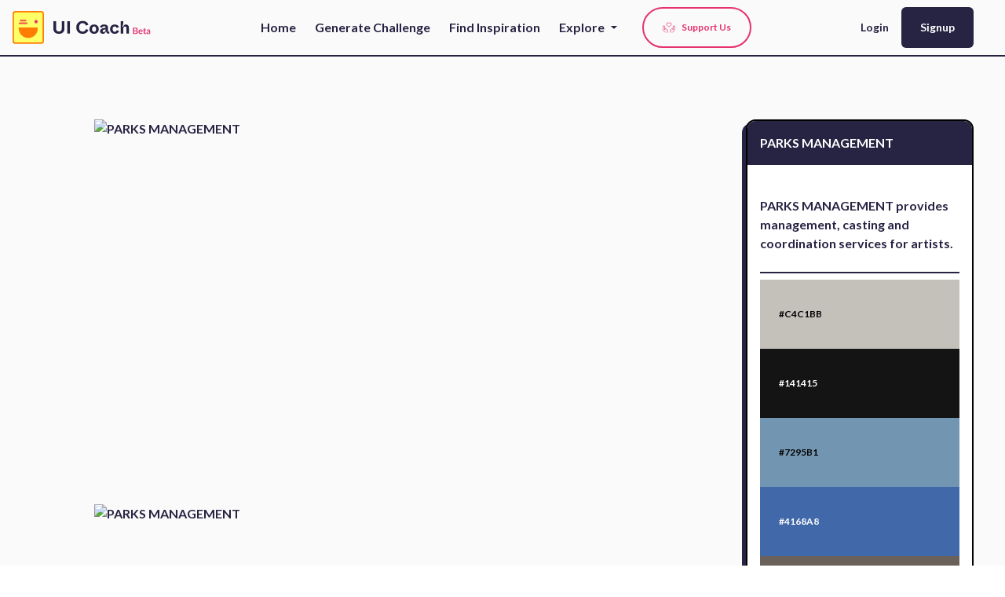

--- FILE ---
content_type: text/html; charset=utf-8
request_url: https://www.uicoach.io/FindInspiration/PARKS%20MANAGEMENT
body_size: 5417
content:
<!DOCTYPE html><html><meta name="viewport" content="width=device-width, initial-scale=1.0"/><head><meta charSet="utf-8"/><title>PARKS MANAGEMENT<!-- --> | UI Coach<!-- --></title><meta name="viewport" content="initial-scale=1.0, width=device-width"/><meta property="og:title" content="PARKS MANAGEMENT | UI Coach"/><meta property="og:description" content="PARKS MANAGEMENT provides management, casting and coordination services for artists. | UI Coach"/><meta name="description" content="PARKS MANAGEMENT provides management, casting and coordination services for artists. | UI Coach"/><meta name="name" content="UI Coach"/><meta name="author" content="UI Coach"/><meta name="referrer" content="always"/><meta name="copyright" content="UI Coach"/><meta name="revisit-after" content="7 days"/><meta name="distribution" content="global"/><meta name="rating" content="general"/><meta name="language" content="en"/><meta name="doc-class" content="Published"/><meta name="doc-rights" content="Copyright © 2022"/><meta name="doc-type" content="Web Page"/><meta name="doc-subject" content="Web Page"/><meta name="doc-publisher" content="UI Coach"/><meta name="doc-distribution" content="Global"/><meta name="doc-rating" content="General"/><meta name="robots" content="all"/><meta name="googlebot" content="all"/><meta name="google" content="all"/><meta name="keywords" content="best website awards, web design awards, web design inspiration, css awards, css winner, UI design, UX design"/><meta name="next-head-count" content="25"/><link rel="preconnect" href="https://fonts.googleapis.com"/><link rel="preconnect" href="https://fonts.gstatic.com" crossorigin=""/><link rel="shortcut icon" href="/images/favicon.ico"/><link rel="apple-touch-icon" sizes="180x180" href="/images/favicon.ico"/><link rel="icon" type="image/png" sizes="32x32" href="/images/favicon.ico"/><link rel="icon" type="image/png" sizes="16x16" href="/images/favicon.ico"/><meta property="og:url" content="https://uicoach.io/"/><meta property="og:type" content="website"/><meta property="og:title" content="UI Coach"/><meta property="og:description" content="Become a better UI designer | Color palettes, Font Pairings, And Award Winning Design Inspirations | UI Coach"/><meta property="og:image" content="https://firebasestorage.googleapis.com/v0/b/ui-coach-2.appspot.com/o/social-sharing.png?alt=media&amp;token=c51bb623-fdcb-43f9-b63b-d128eaafddab"/><link rel="image_src" href="https://firebasestorage.googleapis.com/v0/b/ui-coach-2.appspot.com/o/social-sharing.png?alt=media&amp;token=c51bb623-fdcb-43f9-b63b-d128eaafddab"/><meta name="robots" content="all"/><meta name="googlebot" content="all"/><meta name="google" content="all"/><link rel="canonical" href="https://www.uicoach.io/FindInspiration"/><link rel="canonical" href="https://www.uicoach.io/ExploreColorPalettes"/><link rel="canonical" href="https://www.uicoach.io/ExploreFontPairings"/><meta name="name" content="UI Coach"/><meta name="description" content="Become a better UI designer | Color palettes, Font Pairings, And Award Winning Design Inspirations | UI Coach"/><meta name="image" content="https://firebasestorage.googleapis.com/v0/b/ui-coach-2.appspot.com/o/social-sharing.png?alt=media&amp;token=c51bb623-fdcb-43f9-b63b-d128eaafddab"/><meta name="author" content="UI Coach"/><meta name="referrer" content="always"/><meta name="copyright" content="UI Coach"/><meta name="robots" content="index, follow"/><meta name="revisit-after" content="7 days"/><meta name="distribution" content="global"/><meta name="rating" content="general"/><meta name="language" content="en"/><meta name="doc-class" content="Published"/><meta name="doc-rights" content="Copyright © 2022"/><meta name="doc-rating" content="Safe for Kids"/><meta name="doc-type" content="Web Page"/><meta name="doc-subject" content="Web Page"/><meta name="doc-title" content="UI Coach"/><meta name="doc-publisher" content="UI Coach"/><meta name="doc-distribution" content="Global"/><meta name="doc-rating" content="General"/><meta itemProp="name" content="UI Coach"/><meta itemProp="description" content="Become a better UI designer | Color palettes, Font Pairings, And Award Winning Design Inspirations | UI Coach"/><meta itemProp="image" content="http://firebasestorage.googleapis.com/v0/b/ui-coach-2.appspot.com/o/social-sharing.png?alt=media&amp;token=c51bb623-fdcb-43f9-b63b-d128eaafddab"/><meta property="og:url" content="https://www.uicoach.io"/><meta property="og:type" content="website"/><meta property="og:title" content="UI Coach"/><meta property="og:description" content="Become a better UI designer | Color palettes, Font Pairings, And Award Winning Design Inspirations | UI Coach"/><meta property="og:image" content="http://firebasestorage.googleapis.com/v0/b/ui-coach-2.appspot.com/o/social-sharing.png?alt=media&amp;token=c51bb623-fdcb-43f9-b63b-d128eaafddab"/><meta name="twitter:card" content="summary_large_image"/><meta name="twitter:title" content="UI Coach"/><meta name="twitter:description" content="Become a better UI designer | Color palettes, Font Pairings, And Award Winning Design Inspirations | UI Coach"/><meta name="twitter:image" content="http://firebasestorage.googleapis.com/v0/b/ui-coach-2.appspot.com/o/social-sharing.png?alt=media&amp;token=c51bb623-fdcb-43f9-b63b-d128eaafddab"/><meta name="keywords" itemProp="keywords" content="color scheme, scheme color, color schemes, color theme, color palette, color themes, color palettes, color combinations, color, colors, palettes, hex color wheel, pastel color palette, color wheel, color combination, color pallete, color names, web color schemes, color wheel generator, extract color palette from image, random color palette generator, color schemes generator, ui color palette generator, pretty colors, vintage color, color palette from image"/><meta name="keywords" content="colorpicker, color palettes, color wheel, gradient, text, overlay, image color extract, colors, contrast"/><meta name="keywords" content="landing page examples, landing page design inspiration, landing page design 2022, landing page design example, the best landing page design, landing page template, free landing page design, learn design"/><meta name="keywords" content="UI, User interface, designer, designers, UX, experience, user, interface"/><meta name="keywords" content="best website awards, web design awards, web design inspiration, css awards, css winner, UI design, UX design"/><meta name="keywords" content="font download, font matcher that go together, best font combinations, font combinations, good font pairings, free font pairings for quotes similar to helvetica, free, script fonts, signature font, newspaper font, different font styles, free fonts online design fonts, script typeface, popular fonts, font examples, font combo"/><script async="" src="https://www.googletagmanager.com/gtag/js?id=G-40WH8X8SZC"></script><link rel="preconnect" href="https://fonts.gstatic.com" crossorigin /><link rel="preload" href="/_next/static/css/e5c83f4a7f50f121.css" as="style"/><link rel="stylesheet" href="/_next/static/css/e5c83f4a7f50f121.css" data-n-g=""/><link rel="preload" href="/_next/static/css/6c7987e2821e600c.css" as="style"/><link rel="stylesheet" href="/_next/static/css/6c7987e2821e600c.css" data-n-p=""/><noscript data-n-css=""></noscript><script defer="" nomodule="" src="/_next/static/chunks/polyfills-5cd94c89d3acac5f.js"></script><script src="/_next/static/chunks/webpack-939e8e405e20f72e.js" defer=""></script><script src="/_next/static/chunks/framework-fc97f3f1282ce3ed.js" defer=""></script><script src="/_next/static/chunks/main-44db892974ff3b1f.js" defer=""></script><script src="/_next/static/chunks/pages/_app-49cd810fe0276aee.js" defer=""></script><script src="/_next/static/chunks/pages/FindInspiration/%5Binspiration%5D-6ae9122c7a194909.js" defer=""></script><script src="/_next/static/Qq6h70ef7_t_TfKNVWZbj/_buildManifest.js" defer=""></script><script src="/_next/static/Qq6h70ef7_t_TfKNVWZbj/_ssgManifest.js" defer=""></script><script src="/_next/static/Qq6h70ef7_t_TfKNVWZbj/_middlewareManifest.js" defer=""></script><style data-href="https://fonts.googleapis.com/css2?family=Oswald:wght@600&display=swap">@font-face{font-family:'Oswald';font-style:normal;font-weight:600;font-display:swap;src:url(https://fonts.gstatic.com/s/oswald/v53/TK3_WkUHHAIjg75cFRf3bXL8LICs1y9ogUI.woff) format('woff')}@font-face{font-family:'Oswald';font-style:normal;font-weight:600;font-display:swap;src:url(https://fonts.gstatic.com/s/oswald/v53/TK3_WkUHHAIjg75cFRf3bXL8LICs1y9osUtiYySUhiCXABTV.woff) format('woff');unicode-range:U+0460-052F,U+1C80-1C88,U+20B4,U+2DE0-2DFF,U+A640-A69F,U+FE2E-FE2F}@font-face{font-family:'Oswald';font-style:normal;font-weight:600;font-display:swap;src:url(https://fonts.gstatic.com/s/oswald/v53/TK3_WkUHHAIjg75cFRf3bXL8LICs1y9osUJiYySUhiCXABTV.woff) format('woff');unicode-range:U+0301,U+0400-045F,U+0490-0491,U+04B0-04B1,U+2116}@font-face{font-family:'Oswald';font-style:normal;font-weight:600;font-display:swap;src:url(https://fonts.gstatic.com/s/oswald/v53/TK3_WkUHHAIjg75cFRf3bXL8LICs1y9osUliYySUhiCXABTV.woff) format('woff');unicode-range:U+0102-0103,U+0110-0111,U+0128-0129,U+0168-0169,U+01A0-01A1,U+01AF-01B0,U+0300-0301,U+0303-0304,U+0308-0309,U+0323,U+0329,U+1EA0-1EF9,U+20AB}@font-face{font-family:'Oswald';font-style:normal;font-weight:600;font-display:swap;src:url(https://fonts.gstatic.com/s/oswald/v53/TK3_WkUHHAIjg75cFRf3bXL8LICs1y9osUhiYySUhiCXABTV.woff) format('woff');unicode-range:U+0100-02AF,U+0304,U+0308,U+0329,U+1E00-1E9F,U+1EF2-1EFF,U+2020,U+20A0-20AB,U+20AD-20C0,U+2113,U+2C60-2C7F,U+A720-A7FF}@font-face{font-family:'Oswald';font-style:normal;font-weight:600;font-display:swap;src:url(https://fonts.gstatic.com/s/oswald/v53/TK3_WkUHHAIjg75cFRf3bXL8LICs1y9osUZiYySUhiCXAA.woff) format('woff');unicode-range:U+0000-00FF,U+0131,U+0152-0153,U+02BB-02BC,U+02C6,U+02DA,U+02DC,U+0304,U+0308,U+0329,U+2000-206F,U+2074,U+20AC,U+2122,U+2191,U+2193,U+2212,U+2215,U+FEFF,U+FFFD}</style><style data-href="https://fonts.googleapis.com/css2?family=Lato:wght@700&family=Nova+Mono&display=swap">@font-face{font-family:'Lato';font-style:normal;font-weight:700;font-display:swap;src:url(https://fonts.gstatic.com/s/lato/v24/S6u9w4BMUTPHh6UVeww.woff) format('woff')}@font-face{font-family:'Nova Mono';font-style:normal;font-weight:400;font-display:swap;src:url(https://fonts.gstatic.com/s/novamono/v20/Cn-0JtiGWQ5Ajb--MRKfYw.woff) format('woff')}@font-face{font-family:'Lato';font-style:normal;font-weight:700;font-display:swap;src:url(https://fonts.gstatic.com/s/lato/v24/S6u9w4BMUTPHh6UVSwaPGQ3q5d0N7w.woff2) format('woff2');unicode-range:U+0100-02AF,U+0304,U+0308,U+0329,U+1E00-1E9F,U+1EF2-1EFF,U+2020,U+20A0-20AB,U+20AD-20C0,U+2113,U+2C60-2C7F,U+A720-A7FF}@font-face{font-family:'Lato';font-style:normal;font-weight:700;font-display:swap;src:url(https://fonts.gstatic.com/s/lato/v24/S6u9w4BMUTPHh6UVSwiPGQ3q5d0.woff2) format('woff2');unicode-range:U+0000-00FF,U+0131,U+0152-0153,U+02BB-02BC,U+02C6,U+02DA,U+02DC,U+0304,U+0308,U+0329,U+2000-206F,U+2074,U+20AC,U+2122,U+2191,U+2193,U+2212,U+2215,U+FEFF,U+FFFD}@font-face{font-family:'Nova Mono';font-style:normal;font-weight:400;font-display:swap;src:url(https://fonts.gstatic.com/s/novamono/v20/Cn-0JtiGWQ5Ajb--MRKvZGZZj9AtS06w.woff2) format('woff2');unicode-range:U+0370-0377,U+037A-037F,U+0384-038A,U+038C,U+038E-03A1,U+03A3-03FF}@font-face{font-family:'Nova Mono';font-style:normal;font-weight:400;font-display:swap;src:url(https://fonts.gstatic.com/s/novamono/v20/Cn-0JtiGWQ5Ajb--MRKvZ2ZZj9AtSw.woff2) format('woff2');unicode-range:U+0000-00FF,U+0131,U+0152-0153,U+02BB-02BC,U+02C6,U+02DA,U+02DC,U+0304,U+0308,U+0329,U+2000-206F,U+2074,U+20AC,U+2122,U+2191,U+2193,U+2212,U+2215,U+FEFF,U+FFFD}</style></head><title>Become a better UI designer | UI Coach</title><body><div id="__next"><div class="w-full min-h-screen max-w-screen col-center bg-pal-background"><div class="w-full h-[10vh]  flex flex-row justify-between items-center border-b-2 py-4  border-pal-black  pl-2 md:pl-2 pr-2 md:pr-10"><div class=" w-44 h-12 ml-2 relative text-left"><span style="box-sizing:border-box;display:block;overflow:hidden;width:initial;height:initial;background:none;opacity:1;border:0;margin:0;padding:0;position:absolute;top:0;left:0;bottom:0;right:0"><img alt="UI Coach logo" href="/" src="[data-uri]" decoding="async" data-nimg="fill" style="position:absolute;top:0;left:0;bottom:0;right:0;box-sizing:border-box;padding:0;border:none;margin:auto;display:block;width:0;height:0;min-width:100%;max-width:100%;min-height:100%;max-height:100%"/><noscript><img alt="UI Coach logo" href="/" sizes="100vw" srcSet="/_next/static/media/logo.14c1f12d.svg 640w, /_next/static/media/logo.14c1f12d.svg 750w, /_next/static/media/logo.14c1f12d.svg 828w, /_next/static/media/logo.14c1f12d.svg 1080w, /_next/static/media/logo.14c1f12d.svg 1200w, /_next/static/media/logo.14c1f12d.svg 1920w, /_next/static/media/logo.14c1f12d.svg 2048w, /_next/static/media/logo.14c1f12d.svg 3840w" src="/_next/static/media/logo.14c1f12d.svg" decoding="async" data-nimg="fill" style="position:absolute;top:0;left:0;bottom:0;right:0;box-sizing:border-box;padding:0;border:none;margin:auto;display:block;width:0;height:0;min-width:100%;max-width:100%;min-height:100%;max-height:100%" loading="lazy"/></noscript></span></div><div class="relative sm:hidden"><svg stroke="currentColor" fill="currentColor" stroke-width="0" viewBox="0 0 20 20" class="h-8 w-8 cursor-pointer" height="1em" width="1em" xmlns="http://www.w3.org/2000/svg"><path fill-rule="evenodd" d="M3 5a1 1 0 011-1h12a1 1 0 110 2H4a1 1 0 01-1-1zM3 10a1 1 0 011-1h12a1 1 0 110 2H4a1 1 0 01-1-1zM3 15a1 1 0 011-1h12a1 1 0 110 2H4a1 1 0 01-1-1z" clip-rule="evenodd"></path></svg><div class="flex flex-col invisible absolute -right-2 z-10 mt-5 w-screen bg-pal-black text-white shadow-pal-black shadow-sm"><div class="px-4 py-6 cursor-pointer"><a class="mr-6" href="/">Home</a></div><div class="px-4 py-6 cursor-pointer"><a class="flex w-full h-full flex-row py-4" href="/GenerateChallenge">Generate Challenge</a></div><div class="px-4 py-6 cursor-pointer"><a class="flex w-full h-full flex-row py-4" href="/FindInspiration">Find Inspiration</a></div><div class="px-4 py-6 cursor-pointer"><a class="flex w-full h-full flex-row py-4" href="/ExploreColorPalettes">Color Palettes</a></div><div class="px-4 py-6 cursor-pointer"><a class="flex w-full h-full flex-row py-4" href="/ExploreFontPairings">Font Pairings</a></div><div class="px-4 py-6 cursor-pointer"><a class="flex w-full h-full flex-row py-4" href="/ExploreFontPairings">Login</a></div><div class="px-4 py-6 cursor-pointer"><a class="flex w-full h-full flex-row py-4" href="/ExploreFontPairings">Signup</a></div><a class="px-4 py-6 cursor-pointer bg-pal-pink text-white" href="https://ko-fi.com/uicoachio" target="_blank"><p class="flex w-full h-full flex-row py-4">Support Us</p></a></div></div><div class="hidden md:flex flex-row items-center"><a class="mr-6" href="/">Home</a><a class="mr-6" href="/GenerateChallenge">Generate Challenge</a><a class="mr-6" href="/FindInspiration">Find Inspiration</a><div class="relative z-50 inline-block text-left"><div class="flex flex-row items-center"><button id="headlessui-menu-button-:R2oqm:" type="button" aria-haspopup="true" aria-expanded="false">Explore</button><div class=" w-2 h-2 ml-2 justify-center flex "><span style="box-sizing:border-box;display:inline-block;overflow:hidden;width:initial;height:initial;background:none;opacity:1;border:0;margin:0;padding:0;position:relative;max-width:100%"><span style="box-sizing:border-box;display:block;width:initial;height:initial;background:none;opacity:1;border:0;margin:0;padding:0;max-width:100%"><img style="display:block;max-width:100%;width:initial;height:initial;background:none;opacity:1;border:0;margin:0;padding:0" alt="" aria-hidden="true" src="data:image/svg+xml,%3csvg%20xmlns=%27http://www.w3.org/2000/svg%27%20version=%271.1%27%20width=%2789%27%20height=%2744%27/%3e"/></span><img alt="drop down menu icon" src="[data-uri]" decoding="async" data-nimg="intrinsic" style="position:absolute;top:0;left:0;bottom:0;right:0;box-sizing:border-box;padding:0;border:none;margin:auto;display:block;width:0;height:0;min-width:100%;max-width:100%;min-height:100%;max-height:100%"/><noscript><img alt="drop down menu icon" srcSet="/_next/static/media/dropdown-icon.f7a62e04.svg 1x, /_next/static/media/dropdown-icon.f7a62e04.svg 2x" src="/_next/static/media/dropdown-icon.f7a62e04.svg" decoding="async" data-nimg="intrinsic" style="position:absolute;top:0;left:0;bottom:0;right:0;box-sizing:border-box;padding:0;border:none;margin:auto;display:block;width:0;height:0;min-width:100%;max-width:100%;min-height:100%;max-height:100%" loading="lazy"/></noscript></span></div></div></div><a href="https://ko-fi.com/uicoachio" target="_blank" class="ml-8 border-2 border-pal-pink rounded-full py-4 px-6 flex flex-row"><div class=" w-4 h-4 mr-2 justify-center flex "><span style="box-sizing:border-box;display:inline-block;overflow:hidden;width:initial;height:initial;background:none;opacity:1;border:0;margin:0;padding:0;position:relative;max-width:100%"><span style="box-sizing:border-box;display:block;width:initial;height:initial;background:none;opacity:1;border:0;margin:0;padding:0;max-width:100%"><img style="display:block;max-width:100%;width:initial;height:initial;background:none;opacity:1;border:0;margin:0;padding:0" alt="" aria-hidden="true" src="data:image/svg+xml,%3csvg%20xmlns=%27http://www.w3.org/2000/svg%27%20version=%271.1%27%20width=%2745%27%20height=%2738%27/%3e"/></span><img alt="color palette icon" src="[data-uri]" decoding="async" data-nimg="intrinsic" style="position:absolute;top:0;left:0;bottom:0;right:0;box-sizing:border-box;padding:0;border:none;margin:auto;display:block;width:0;height:0;min-width:100%;max-width:100%;min-height:100%;max-height:100%"/><noscript><img alt="color palette icon" srcSet="/_next/static/media/support-icon.93f222d0.svg 1x, /_next/static/media/support-icon.93f222d0.svg 2x" src="/_next/static/media/support-icon.93f222d0.svg" decoding="async" data-nimg="intrinsic" style="position:absolute;top:0;left:0;bottom:0;right:0;box-sizing:border-box;padding:0;border:none;margin:auto;display:block;width:0;height:0;min-width:100%;max-width:100%;min-height:100%;max-height:100%" loading="lazy"/></noscript></span></div><a class=" text-pal-pink text-xs font-extrabold">Support Us</a></a></div><div class="hidden sm:flex flex-row justify-between items-center"><button class=" text-sm mr-4">Login</button><button class=" text-sm py-4 px-6 flex bg-pal-black text-white rounded-md flex-row items-center cursor-pointer whitespace-nowrap ">Signup</button></div></div><div class=" h-full w-full min-h-screen flex flex-col md:flex-row px-4 md:px-10 md:pl-20 py-20"><div class=" h-full order-2 md:order-1 w-full md:w-3/4 md:px-10 items-center"><div class="mb-4"><span style="box-sizing:border-box;display:block;overflow:hidden;width:initial;height:initial;background:none;opacity:1;border:0;margin:0;padding:0;position:relative"><span style="box-sizing:border-box;display:block;width:initial;height:initial;background:none;opacity:1;border:0;margin:0;padding:0;padding-top:60%"></span><img alt="PARKS MANAGEMENT" src="[data-uri]" decoding="async" data-nimg="responsive" style="position:absolute;top:0;left:0;bottom:0;right:0;box-sizing:border-box;padding:0;border:none;margin:auto;display:block;width:0;height:0;min-width:100%;max-width:100%;min-height:100%;max-height:100%"/><noscript><img alt="PARKS MANAGEMENT" src="https://cssdesignawards.com/cdasites/2021/202112/20211206101512.jpg" decoding="async" data-nimg="responsive" style="position:absolute;top:0;left:0;bottom:0;right:0;box-sizing:border-box;padding:0;border:none;margin:auto;display:block;width:0;height:0;min-width:100%;max-width:100%;min-height:100%;max-height:100%" loading="lazy"/></noscript></span></div><div class="mb-4"><span style="box-sizing:border-box;display:block;overflow:hidden;width:initial;height:initial;background:none;opacity:1;border:0;margin:0;padding:0;position:relative"><span style="box-sizing:border-box;display:block;width:initial;height:initial;background:none;opacity:1;border:0;margin:0;padding:0;padding-top:60%"></span><img alt="PARKS MANAGEMENT" src="[data-uri]" decoding="async" data-nimg="responsive" style="position:absolute;top:0;left:0;bottom:0;right:0;box-sizing:border-box;padding:0;border:none;margin:auto;display:block;width:0;height:0;min-width:100%;max-width:100%;min-height:100%;max-height:100%"/><noscript><img alt="PARKS MANAGEMENT" src="https://cssdesignawards.com/cdasites/2021/202112/20220216025555.jpg" decoding="async" data-nimg="responsive" style="position:absolute;top:0;left:0;bottom:0;right:0;box-sizing:border-box;padding:0;border:none;margin:auto;display:block;width:0;height:0;min-width:100%;max-width:100%;min-height:100%;max-height:100%" loading="lazy"/></noscript></span></div><div class="mb-4"><span style="box-sizing:border-box;display:block;overflow:hidden;width:initial;height:initial;background:none;opacity:1;border:0;margin:0;padding:0;position:relative"><span style="box-sizing:border-box;display:block;width:initial;height:initial;background:none;opacity:1;border:0;margin:0;padding:0;padding-top:60%"></span><img alt="PARKS MANAGEMENT" src="[data-uri]" decoding="async" data-nimg="responsive" style="position:absolute;top:0;left:0;bottom:0;right:0;box-sizing:border-box;padding:0;border:none;margin:auto;display:block;width:0;height:0;min-width:100%;max-width:100%;min-height:100%;max-height:100%"/><noscript><img alt="PARKS MANAGEMENT" src="https://cssdesignawards.com/cdasites/2021/202112/20220216025602.jpg" decoding="async" data-nimg="responsive" style="position:absolute;top:0;left:0;bottom:0;right:0;box-sizing:border-box;padding:0;border:none;margin:auto;display:block;width:0;height:0;min-width:100%;max-width:100%;min-height:100%;max-height:100%" loading="lazy"/></noscript></span></div><a target="_blank" href="https://webflow.grsm.io/awabmohamed4623"><div class="w-full flex flex-row justify-center h-full my-20 cursor-pointer"><span style="box-sizing:border-box;display:inline-block;overflow:hidden;width:initial;height:initial;background:none;opacity:1;border:0;margin:0;padding:0;position:relative;max-width:100%"><span style="box-sizing:border-box;display:block;width:initial;height:initial;background:none;opacity:1;border:0;margin:0;padding:0;max-width:100%"><img style="display:block;max-width:100%;width:initial;height:initial;background:none;opacity:1;border:0;margin:0;padding:0" alt="" aria-hidden="true" src="data:image/svg+xml,%3csvg%20xmlns=%27http://www.w3.org/2000/svg%27%20version=%271.1%27%20width=%27728%27%20height=%2790%27/%3e"/></span><img alt="webflow banner" src="[data-uri]" decoding="async" data-nimg="intrinsic" style="position:absolute;top:0;left:0;bottom:0;right:0;box-sizing:border-box;padding:0;border:none;margin:auto;display:block;width:0;height:0;min-width:100%;max-width:100%;min-height:100%;max-height:100%"/><noscript><img alt="webflow banner" srcSet="/_next/image?url=%2F_next%2Fstatic%2Fmedia%2Fwebflow-5.6d07b9cb.png&amp;w=750&amp;q=75 1x, /_next/image?url=%2F_next%2Fstatic%2Fmedia%2Fwebflow-5.6d07b9cb.png&amp;w=1920&amp;q=75 2x" src="/_next/image?url=%2F_next%2Fstatic%2Fmedia%2Fwebflow-5.6d07b9cb.png&amp;w=1920&amp;q=75" decoding="async" data-nimg="intrinsic" style="position:absolute;top:0;left:0;bottom:0;right:0;box-sizing:border-box;padding:0;border:none;margin:auto;display:block;width:0;height:0;min-width:100%;max-width:100%;min-height:100%;max-height:100%" loading="lazy"/></noscript></span></div></a></div><div class="w-full md:w-1/4 order-1 md:order-2 pb-10 "><div class=" "><div class="overflow-hidden border-black w-full bg-white border-2 rounded-xl shadow-pal-black"><div class="grid grid-flow-row gap-y-6"><div class="w-full bg-pal-black text-white p-4 "><span>PARKS MANAGEMENT</span></div><div class="flex flex-col mb-4 p-4"><span>PARKS MANAGEMENT provides management, casting and coordination services for artists.</span><div class="flex flex-col mt-6 py-2 border-pal-black border-y-2"><div class="group py-4 flex flex-row items-center justify-between px-6 w-full cursor-pointer" style="background-color:#c4c1bb;color:#000"><div><p class=" uppercase text-xs">#c4c1bb</p></div><div class="md:opacity-0 md:mt-0 py-4 group-hover:opacity-100 transition-all duration-200 flex-col items-center"><span style="box-sizing:border-box;display:inline-block;overflow:hidden;width:initial;height:initial;background:none;opacity:1;border:0;margin:0;padding:0;position:relative;max-width:100%"><span style="box-sizing:border-box;display:block;width:initial;height:initial;background:none;opacity:1;border:0;margin:0;padding:0;max-width:100%"><img style="display:block;max-width:100%;width:initial;height:initial;background:none;opacity:1;border:0;margin:0;padding:0" alt="" aria-hidden="true" src="data:image/svg+xml,%3csvg%20xmlns=%27http://www.w3.org/2000/svg%27%20version=%271.1%27%20width=%2712%27%20height=%2712%27/%3e"/></span><img alt="preview icon" src="[data-uri]" decoding="async" data-nimg="intrinsic" style="position:absolute;top:0;left:0;bottom:0;right:0;box-sizing:border-box;padding:0;border:none;margin:auto;display:block;width:0;height:0;min-width:100%;max-width:100%;min-height:100%;max-height:100%"/><noscript><img alt="preview icon" srcSet="/_next/static/media/copy-icon-black.fdbd6fdd.svg 1x, /_next/static/media/copy-icon-black.fdbd6fdd.svg 2x" src="/_next/static/media/copy-icon-black.fdbd6fdd.svg" decoding="async" data-nimg="intrinsic" style="position:absolute;top:0;left:0;bottom:0;right:0;box-sizing:border-box;padding:0;border:none;margin:auto;display:block;width:0;height:0;min-width:100%;max-width:100%;min-height:100%;max-height:100%" loading="lazy"/></noscript></span></div></div><div class="group py-4 flex flex-row items-center justify-between px-6 w-full cursor-pointer" style="background-color:#141415;color:#fff"><div><p class=" uppercase text-xs">#141415</p></div><div class="md:opacity-0 md:mt-0 py-4 group-hover:opacity-100 transition-all duration-200 flex-col items-center"><span style="box-sizing:border-box;display:inline-block;overflow:hidden;width:initial;height:initial;background:none;opacity:1;border:0;margin:0;padding:0;position:relative;max-width:100%"><span style="box-sizing:border-box;display:block;width:initial;height:initial;background:none;opacity:1;border:0;margin:0;padding:0;max-width:100%"><img style="display:block;max-width:100%;width:initial;height:initial;background:none;opacity:1;border:0;margin:0;padding:0" alt="" aria-hidden="true" src="data:image/svg+xml,%3csvg%20xmlns=%27http://www.w3.org/2000/svg%27%20version=%271.1%27%20width=%2712%27%20height=%2712%27/%3e"/></span><img alt="preview icon" src="[data-uri]" decoding="async" data-nimg="intrinsic" style="position:absolute;top:0;left:0;bottom:0;right:0;box-sizing:border-box;padding:0;border:none;margin:auto;display:block;width:0;height:0;min-width:100%;max-width:100%;min-height:100%;max-height:100%"/><noscript><img alt="preview icon" srcSet="/_next/static/media/copy-icon-white.2b3ac78d.svg 1x, /_next/static/media/copy-icon-white.2b3ac78d.svg 2x" src="/_next/static/media/copy-icon-white.2b3ac78d.svg" decoding="async" data-nimg="intrinsic" style="position:absolute;top:0;left:0;bottom:0;right:0;box-sizing:border-box;padding:0;border:none;margin:auto;display:block;width:0;height:0;min-width:100%;max-width:100%;min-height:100%;max-height:100%" loading="lazy"/></noscript></span></div></div><div class="group py-4 flex flex-row items-center justify-between px-6 w-full cursor-pointer" style="background-color:#7295b1;color:#000"><div><p class=" uppercase text-xs">#7295b1</p></div><div class="md:opacity-0 md:mt-0 py-4 group-hover:opacity-100 transition-all duration-200 flex-col items-center"><span style="box-sizing:border-box;display:inline-block;overflow:hidden;width:initial;height:initial;background:none;opacity:1;border:0;margin:0;padding:0;position:relative;max-width:100%"><span style="box-sizing:border-box;display:block;width:initial;height:initial;background:none;opacity:1;border:0;margin:0;padding:0;max-width:100%"><img style="display:block;max-width:100%;width:initial;height:initial;background:none;opacity:1;border:0;margin:0;padding:0" alt="" aria-hidden="true" src="data:image/svg+xml,%3csvg%20xmlns=%27http://www.w3.org/2000/svg%27%20version=%271.1%27%20width=%2712%27%20height=%2712%27/%3e"/></span><img alt="preview icon" src="[data-uri]" decoding="async" data-nimg="intrinsic" style="position:absolute;top:0;left:0;bottom:0;right:0;box-sizing:border-box;padding:0;border:none;margin:auto;display:block;width:0;height:0;min-width:100%;max-width:100%;min-height:100%;max-height:100%"/><noscript><img alt="preview icon" srcSet="/_next/static/media/copy-icon-black.fdbd6fdd.svg 1x, /_next/static/media/copy-icon-black.fdbd6fdd.svg 2x" src="/_next/static/media/copy-icon-black.fdbd6fdd.svg" decoding="async" data-nimg="intrinsic" style="position:absolute;top:0;left:0;bottom:0;right:0;box-sizing:border-box;padding:0;border:none;margin:auto;display:block;width:0;height:0;min-width:100%;max-width:100%;min-height:100%;max-height:100%" loading="lazy"/></noscript></span></div></div><div class="group py-4 flex flex-row items-center justify-between px-6 w-full cursor-pointer" style="background-color:#4168a8;color:#fff"><div><p class=" uppercase text-xs">#4168a8</p></div><div class="md:opacity-0 md:mt-0 py-4 group-hover:opacity-100 transition-all duration-200 flex-col items-center"><span style="box-sizing:border-box;display:inline-block;overflow:hidden;width:initial;height:initial;background:none;opacity:1;border:0;margin:0;padding:0;position:relative;max-width:100%"><span style="box-sizing:border-box;display:block;width:initial;height:initial;background:none;opacity:1;border:0;margin:0;padding:0;max-width:100%"><img style="display:block;max-width:100%;width:initial;height:initial;background:none;opacity:1;border:0;margin:0;padding:0" alt="" aria-hidden="true" src="data:image/svg+xml,%3csvg%20xmlns=%27http://www.w3.org/2000/svg%27%20version=%271.1%27%20width=%2712%27%20height=%2712%27/%3e"/></span><img alt="preview icon" src="[data-uri]" decoding="async" data-nimg="intrinsic" style="position:absolute;top:0;left:0;bottom:0;right:0;box-sizing:border-box;padding:0;border:none;margin:auto;display:block;width:0;height:0;min-width:100%;max-width:100%;min-height:100%;max-height:100%"/><noscript><img alt="preview icon" srcSet="/_next/static/media/copy-icon-white.2b3ac78d.svg 1x, /_next/static/media/copy-icon-white.2b3ac78d.svg 2x" src="/_next/static/media/copy-icon-white.2b3ac78d.svg" decoding="async" data-nimg="intrinsic" style="position:absolute;top:0;left:0;bottom:0;right:0;box-sizing:border-box;padding:0;border:none;margin:auto;display:block;width:0;height:0;min-width:100%;max-width:100%;min-height:100%;max-height:100%" loading="lazy"/></noscript></span></div></div><div class="group py-4 flex flex-row items-center justify-between px-6 w-full cursor-pointer" style="background-color:#6b615b;color:#fff"><div><p class=" uppercase text-xs">#6b615b</p></div><div class="md:opacity-0 md:mt-0 py-4 group-hover:opacity-100 transition-all duration-200 flex-col items-center"><span style="box-sizing:border-box;display:inline-block;overflow:hidden;width:initial;height:initial;background:none;opacity:1;border:0;margin:0;padding:0;position:relative;max-width:100%"><span style="box-sizing:border-box;display:block;width:initial;height:initial;background:none;opacity:1;border:0;margin:0;padding:0;max-width:100%"><img style="display:block;max-width:100%;width:initial;height:initial;background:none;opacity:1;border:0;margin:0;padding:0" alt="" aria-hidden="true" src="data:image/svg+xml,%3csvg%20xmlns=%27http://www.w3.org/2000/svg%27%20version=%271.1%27%20width=%2712%27%20height=%2712%27/%3e"/></span><img alt="preview icon" src="[data-uri]" decoding="async" data-nimg="intrinsic" style="position:absolute;top:0;left:0;bottom:0;right:0;box-sizing:border-box;padding:0;border:none;margin:auto;display:block;width:0;height:0;min-width:100%;max-width:100%;min-height:100%;max-height:100%"/><noscript><img alt="preview icon" srcSet="/_next/static/media/copy-icon-white.2b3ac78d.svg 1x, /_next/static/media/copy-icon-white.2b3ac78d.svg 2x" src="/_next/static/media/copy-icon-white.2b3ac78d.svg" decoding="async" data-nimg="intrinsic" style="position:absolute;top:0;left:0;bottom:0;right:0;box-sizing:border-box;padding:0;border:none;margin:auto;display:block;width:0;height:0;min-width:100%;max-width:100%;min-height:100%;max-height:100%" loading="lazy"/></noscript></span></div></div></div><a href="https://parks-tokyo.com/" target="_blank" class="flex flex-row justify-between border-pal-black border-2 rounded-md px-10 py-4 mt-10 hover:bg-pal-backgroundPink"><div></div><p class="mr-8 text-xs">Go to website</p><span style="box-sizing:border-box;display:inline-block;overflow:hidden;width:initial;height:initial;background:none;opacity:1;border:0;margin:0;padding:0;position:relative;max-width:100%"><span style="box-sizing:border-box;display:block;width:initial;height:initial;background:none;opacity:1;border:0;margin:0;padding:0;max-width:100%"><img style="display:block;max-width:100%;width:initial;height:initial;background:none;opacity:1;border:0;margin:0;padding:0" alt="" aria-hidden="true" src="data:image/svg+xml,%3csvg%20xmlns=%27http://www.w3.org/2000/svg%27%20version=%271.1%27%20width=%2720%27%20height=%2720%27/%3e"/></span><img alt="redirect link icon" src="[data-uri]" decoding="async" data-nimg="intrinsic" style="position:absolute;top:0;left:0;bottom:0;right:0;box-sizing:border-box;padding:0;border:none;margin:auto;display:block;width:0;height:0;min-width:100%;max-width:100%;min-height:100%;max-height:100%"/><noscript><img alt="redirect link icon" srcSet="/_next/static/media/link-icon.a02db268.svg 1x, /_next/static/media/link-icon.a02db268.svg 2x" src="/_next/static/media/link-icon.a02db268.svg" decoding="async" data-nimg="intrinsic" style="position:absolute;top:0;left:0;bottom:0;right:0;box-sizing:border-box;padding:0;border:none;margin:auto;display:block;width:0;height:0;min-width:100%;max-width:100%;min-height:100%;max-height:100%" loading="lazy"/></noscript></span></a></div></div></div></div></div></div><div class="Toastify"></div><div class="w-full bg-pal-black flex flex-row justify-start pl-10 items-center border-y-2 border-pal-black py-4"><div class=" w-8 my-2 h-8 cursor-pointer"><a href="https://www.facebook.com/uicoach.io" target="_blank" rel="noopener noreferrer"><span style="box-sizing:border-box;display:inline-block;overflow:hidden;width:initial;height:initial;background:none;opacity:1;border:0;margin:0;padding:0;position:relative;max-width:100%"><span style="box-sizing:border-box;display:block;width:initial;height:initial;background:none;opacity:1;border:0;margin:0;padding:0;max-width:100%"><img style="display:block;max-width:100%;width:initial;height:initial;background:none;opacity:1;border:0;margin:0;padding:0" alt="" aria-hidden="true" src="data:image/svg+xml,%3csvg%20xmlns=%27http://www.w3.org/2000/svg%27%20version=%271.1%27%20width=%2740%27%20height=%2740%27/%3e"/></span><img alt="facebook logo" src="[data-uri]" decoding="async" data-nimg="intrinsic" style="position:absolute;top:0;left:0;bottom:0;right:0;box-sizing:border-box;padding:0;border:none;margin:auto;display:block;width:0;height:0;min-width:100%;max-width:100%;min-height:100%;max-height:100%"/><noscript><img alt="facebook logo" srcSet="/_next/static/media/facebook.b76ae1fc.svg 1x, /_next/static/media/facebook.b76ae1fc.svg 2x" src="/_next/static/media/facebook.b76ae1fc.svg" decoding="async" data-nimg="intrinsic" style="position:absolute;top:0;left:0;bottom:0;right:0;box-sizing:border-box;padding:0;border:none;margin:auto;display:block;width:0;height:0;min-width:100%;max-width:100%;min-height:100%;max-height:100%" loading="lazy"/></noscript></span></a></div><div class=" w-8 my-2 h-8 ml-10 cursor-pointer"><a href="https://twitter.com/uicoach_io" target="_blank" rel="noopener noreferrer"><span style="box-sizing:border-box;display:inline-block;overflow:hidden;width:initial;height:initial;background:none;opacity:1;border:0;margin:0;padding:0;position:relative;max-width:100%"><span style="box-sizing:border-box;display:block;width:initial;height:initial;background:none;opacity:1;border:0;margin:0;padding:0;max-width:100%"><img style="display:block;max-width:100%;width:initial;height:initial;background:none;opacity:1;border:0;margin:0;padding:0" alt="" aria-hidden="true" src="data:image/svg+xml,%3csvg%20xmlns=%27http://www.w3.org/2000/svg%27%20version=%271.1%27%20width=%2740%27%20height=%2740%27/%3e"/></span><img alt="twitter logo" src="[data-uri]" decoding="async" data-nimg="intrinsic" style="position:absolute;top:0;left:0;bottom:0;right:0;box-sizing:border-box;padding:0;border:none;margin:auto;display:block;width:0;height:0;min-width:100%;max-width:100%;min-height:100%;max-height:100%"/><noscript><img alt="twitter logo" srcSet="/_next/static/media/twitter.f622ee99.svg 1x, /_next/static/media/twitter.f622ee99.svg 2x" src="/_next/static/media/twitter.f622ee99.svg" decoding="async" data-nimg="intrinsic" style="position:absolute;top:0;left:0;bottom:0;right:0;box-sizing:border-box;padding:0;border:none;margin:auto;display:block;width:0;height:0;min-width:100%;max-width:100%;min-height:100%;max-height:100%" loading="lazy"/></noscript></span></a></div><div class=" w-8 my-2 h-8 ml-10 cursor-pointer"><a href="https://www.instagram.com/uicoach.io/" target="_blank" rel="noopener noreferrer"><span style="box-sizing:border-box;display:inline-block;overflow:hidden;width:initial;height:initial;background:none;opacity:1;border:0;margin:0;padding:0;position:relative;max-width:100%"><span style="box-sizing:border-box;display:block;width:initial;height:initial;background:none;opacity:1;border:0;margin:0;padding:0;max-width:100%"><img style="display:block;max-width:100%;width:initial;height:initial;background:none;opacity:1;border:0;margin:0;padding:0" alt="" aria-hidden="true" src="data:image/svg+xml,%3csvg%20xmlns=%27http://www.w3.org/2000/svg%27%20version=%271.1%27%20width=%2740%27%20height=%2740%27/%3e"/></span><img alt="instagram logo" src="[data-uri]" decoding="async" data-nimg="intrinsic" style="position:absolute;top:0;left:0;bottom:0;right:0;box-sizing:border-box;padding:0;border:none;margin:auto;display:block;width:0;height:0;min-width:100%;max-width:100%;min-height:100%;max-height:100%"/><noscript><img alt="instagram logo" srcSet="/_next/static/media/instagram.adb78ba7.svg 1x, /_next/static/media/instagram.adb78ba7.svg 2x" src="/_next/static/media/instagram.adb78ba7.svg" decoding="async" data-nimg="intrinsic" style="position:absolute;top:0;left:0;bottom:0;right:0;box-sizing:border-box;padding:0;border:none;margin:auto;display:block;width:0;height:0;min-width:100%;max-width:100%;min-height:100%;max-height:100%" loading="lazy"/></noscript></span></a></div></div></div></div><script id="__NEXT_DATA__" type="application/json">{"props":{"pageProps":{"inspiration":{"imgSrc":"https://cssdesignawards.com/cdasites/2021/202112/20211206101520.jpg","website":"https://parks-tokyo.com/","detailsLink":"https://cssdesignawards.com/sites/parks-management/40316/","title":"PARKS MANAGEMENT","details":{"images":["https://cssdesignawards.com/cdasites/2021/202112/20211206101512.jpg","https://cssdesignawards.com/cdasites/2021/202112/20220216025555.jpg","https://cssdesignawards.com/cdasites/2021/202112/20220216025602.jpg"],"tags":["animated","parallax","scroll"],"category":"fashion","about":"PARKS MANAGEMENT provides management, casting and coordination services for artists."},"colors":["#c4c1bb","#141415","#7295b1","#4168a8","#6b615b"]}},"__N_SSG":true},"page":"/FindInspiration/[inspiration]","query":{"inspiration":"PARKS MANAGEMENT"},"buildId":"Qq6h70ef7_t_TfKNVWZbj","isFallback":false,"gsp":true,"scriptLoader":[]}</script></body></html>

--- FILE ---
content_type: text/css; charset=utf-8
request_url: https://www.uicoach.io/_next/static/css/e5c83f4a7f50f121.css
body_size: 5273
content:
/*
! tailwindcss v3.0.23 | MIT License | https://tailwindcss.com
*/*,:after,:before{box-sizing:border-box;border:0 solid #e5e7eb}:after,:before{--tw-content:""}html{line-height:1.5;-webkit-text-size-adjust:100%;-moz-tab-size:4;-o-tab-size:4;tab-size:4;font-family:ui-sans-serif,system-ui,-apple-system,BlinkMacSystemFont,Segoe UI,Roboto,Helvetica Neue,Arial,Noto Sans,sans-serif,Apple Color Emoji,Segoe UI Emoji,Segoe UI Symbol,Noto Color Emoji}body{margin:0;line-height:inherit}hr{height:0;color:inherit;border-top-width:1px}abbr:where([title]){-webkit-text-decoration:underline dotted;text-decoration:underline dotted}h1,h2,h3,h4,h5,h6{font-size:inherit;font-weight:inherit}a{color:inherit;text-decoration:inherit}b,strong{font-weight:bolder}code,kbd,pre,samp{font-family:ui-monospace,SFMono-Regular,Menlo,Monaco,Consolas,Liberation Mono,Courier New,monospace;font-size:1em}small{font-size:80%}sub,sup{font-size:75%;line-height:0;position:relative;vertical-align:baseline}sub{bottom:-.25em}sup{top:-.5em}table{text-indent:0;border-color:inherit;border-collapse:collapse}button,input,optgroup,select,textarea{font-family:inherit;font-size:100%;line-height:inherit;color:inherit;margin:0;padding:0}button,select{text-transform:none}[type=button],[type=reset],[type=submit],button{-webkit-appearance:button;background-color:transparent;background-image:none}:-moz-focusring{outline:auto}:-moz-ui-invalid{box-shadow:none}progress{vertical-align:baseline}::-webkit-inner-spin-button,::-webkit-outer-spin-button{height:auto}[type=search]{-webkit-appearance:textfield;outline-offset:-2px}::-webkit-search-decoration{-webkit-appearance:none}::-webkit-file-upload-button{-webkit-appearance:button;font:inherit}summary{display:list-item}blockquote,dd,dl,figure,h1,h2,h3,h4,h5,h6,hr,p,pre{margin:0}fieldset{margin:0}fieldset,legend{padding:0}menu,ol,ul{list-style:none;margin:0;padding:0}textarea{resize:vertical}input::-moz-placeholder,textarea::-moz-placeholder{opacity:1;color:#9ca3af}input:-ms-input-placeholder,textarea:-ms-input-placeholder{opacity:1;color:#9ca3af}input::placeholder,textarea::placeholder{opacity:1;color:#9ca3af}[role=button],button{cursor:pointer}:disabled{cursor:default}audio,canvas,embed,iframe,img,object,svg,video{display:block;vertical-align:middle}img,video{max-width:100%;height:auto}[hidden]{display:none}*,:after,:before{--tw-translate-x:0;--tw-translate-y:0;--tw-rotate:0;--tw-skew-x:0;--tw-skew-y:0;--tw-scale-x:1;--tw-scale-y:1;--tw-pan-x: ;--tw-pan-y: ;--tw-pinch-zoom: ;--tw-scroll-snap-strictness:proximity;--tw-ordinal: ;--tw-slashed-zero: ;--tw-numeric-figure: ;--tw-numeric-spacing: ;--tw-numeric-fraction: ;--tw-ring-inset: ;--tw-ring-offset-width:0px;--tw-ring-offset-color:#fff;--tw-ring-color:rgba(59,130,246,.5);--tw-ring-offset-shadow:0 0 #0000;--tw-ring-shadow:0 0 #0000;--tw-shadow:0 0 #0000;--tw-shadow-colored:0 0 #0000;--tw-blur: ;--tw-brightness: ;--tw-contrast: ;--tw-grayscale: ;--tw-hue-rotate: ;--tw-invert: ;--tw-saturate: ;--tw-sepia: ;--tw-drop-shadow: ;--tw-backdrop-blur: ;--tw-backdrop-brightness: ;--tw-backdrop-contrast: ;--tw-backdrop-grayscale: ;--tw-backdrop-hue-rotate: ;--tw-backdrop-invert: ;--tw-backdrop-opacity: ;--tw-backdrop-saturate: ;--tw-backdrop-sepia: }.pointer-events-none{pointer-events:none}.visible{visibility:visible}.invisible{visibility:hidden}.static{position:static}.fixed{position:fixed}.absolute{position:absolute}.relative{position:relative}.inset-0{top:0;right:0;bottom:0;left:0}.bottom-0{bottom:0}.right-0{right:0}.-right-2{right:-.5rem}.z-10{z-index:10}.z-20{z-index:20}.z-50{z-index:50}.order-2{order:2}.order-3{order:3}.order-1{order:1}.float-right{float:right}.my-2{margin-top:.5rem;margin-bottom:.5rem}.my-10{margin-top:2.5rem;margin-bottom:2.5rem}.my-20{margin-top:5rem;margin-bottom:5rem}.mx-2{margin-left:.5rem;margin-right:.5rem}.my-6{margin-top:1.5rem;margin-bottom:1.5rem}.mx-6{margin-left:1.5rem;margin-right:1.5rem}.my-40{margin-top:10rem;margin-bottom:10rem}.mb-10{margin-bottom:2.5rem}.mb-6{margin-bottom:1.5rem}.mr-2{margin-right:.5rem}.mr-10{margin-right:2.5rem}.ml-4{margin-left:1rem}.mb-0{margin-bottom:0}.mt-2{margin-top:.5rem}.mt-4{margin-top:1rem}.mr-4{margin-right:1rem}.mt-10{margin-top:2.5rem}.mb-2{margin-bottom:.5rem}.mr-6{margin-right:1.5rem}.mb-4{margin-bottom:1rem}.mt-6{margin-top:1.5rem}.mr-8{margin-right:2rem}.mr-5{margin-right:1.25rem}.ml-2{margin-left:.5rem}.mt-20{margin-top:5rem}.mb-20{margin-bottom:5rem}.ml-10{margin-left:2.5rem}.mt-5{margin-top:1.25rem}.ml-8{margin-left:2rem}.mb-5{margin-bottom:1.25rem}.inline-block{display:inline-block}.flex{display:flex}.grid{display:grid}.hidden{display:none}.h-full{height:100%}.h-\[8vh\]{height:8vh}.h-6{height:1.5rem}.h-10{height:2.5rem}.h-4{height:1rem}.h-40{height:10rem}.h-\[82vh\]{height:82vh}.h-2{height:.5rem}.h-screen{height:100vh}.h-12{height:3rem}.h-16{height:4rem}.h-1\/2{height:50%}.h-24{height:6rem}.h-28{height:7rem}.h-20{height:5rem}.h-\[60vh\]{height:60vh}.h-8{height:2rem}.h-\[10vh\]{height:10vh}.min-h-\[82vh\]{min-height:82vh}.min-h-full{min-height:100%}.min-h-screen{min-height:100vh}.min-h-\[300px\]{min-height:300px}.w-full{width:100%}.w-6{width:1.5rem}.w-4{width:1rem}.w-2{width:.5rem}.w-56{width:14rem}.w-1\/5{width:20%}.w-10{width:2.5rem}.w-16{width:4rem}.w-1\/2{width:50%}.w-2\/3{width:66.666667%}.w-24{width:6rem}.w-28{width:7rem}.w-20{width:5rem}.w-8{width:2rem}.w-44{width:11rem}.w-screen{width:100vw}.flex-1{flex:1 1 0%}.flex-grow{flex-grow:1}.origin-top-right{transform-origin:top right}.rotate-90{--tw-rotate:90deg}.rotate-90,.scale-95{transform:translate(var(--tw-translate-x),var(--tw-translate-y)) rotate(var(--tw-rotate)) skewX(var(--tw-skew-x)) skewY(var(--tw-skew-y)) scaleX(var(--tw-scale-x)) scaleY(var(--tw-scale-y))}.scale-95{--tw-scale-x:.95;--tw-scale-y:.95}.scale-100{--tw-scale-x:1;--tw-scale-y:1}.scale-100,.transform{transform:translate(var(--tw-translate-x),var(--tw-translate-y)) rotate(var(--tw-rotate)) skewX(var(--tw-skew-x)) skewY(var(--tw-skew-y)) scaleX(var(--tw-scale-x)) scaleY(var(--tw-scale-y))}@-webkit-keyframes spin{to{transform:rotate(1turn)}}@keyframes spin{to{transform:rotate(1turn)}}.animate-spin{-webkit-animation:spin 1s linear infinite;animation:spin 1s linear infinite}.cursor-pointer{cursor:pointer}.grid-flow-row{grid-auto-flow:row}.grid-cols-1{grid-template-columns:repeat(1,minmax(0,1fr))}.grid-cols-2{grid-template-columns:repeat(2,minmax(0,1fr))}.grid-rows-2{grid-template-rows:repeat(2,minmax(0,1fr))}.flex-row{flex-direction:row}.flex-col{flex-direction:column}.place-items-center{place-items:center}.items-start{align-items:flex-start}.items-end{align-items:flex-end}.items-center{align-items:center}.justify-start{justify-content:flex-start}.justify-end{justify-content:flex-end}.justify-center{justify-content:center}.justify-between{justify-content:space-between}.justify-around{justify-content:space-around}.justify-evenly{justify-content:space-evenly}.gap-x-10{-moz-column-gap:2.5rem;column-gap:2.5rem}.gap-y-6{row-gap:1.5rem}.gap-y-10{row-gap:2.5rem}.gap-x-6{-moz-column-gap:1.5rem;column-gap:1.5rem}.divide-y>:not([hidden])~:not([hidden]){--tw-divide-y-reverse:0;border-top-width:calc(1px * calc(1 - var(--tw-divide-y-reverse)));border-bottom-width:calc(1px * var(--tw-divide-y-reverse))}.divide-gray-100>:not([hidden])~:not([hidden]){--tw-divide-opacity:1;border-color:rgb(243 244 246/var(--tw-divide-opacity))}.self-end{align-self:flex-end}.self-center{align-self:center}.overflow-hidden{overflow:hidden}.overflow-y-auto{overflow-y:auto}.whitespace-nowrap{white-space:nowrap}.rounded-md{border-radius:.375rem}.rounded-2xl{border-radius:1rem}.rounded-xl{border-radius:.75rem}.rounded-full{border-radius:9999px}.rounded-lg{border-radius:.5rem}.rounded{border-radius:.25rem}.rounded-sm{border-radius:.125rem}.border-2{border-width:2px}.border-y-2{border-top-width:2px}.border-b-2,.border-y-2{border-bottom-width:2px}.border-t-2{border-top-width:2px}.border-t-4{border-top-width:4px}.border-r-2{border-right-width:2px}.border-solid{border-style:solid}.border-pal-black{--tw-border-opacity:1;border-color:rgb(39 35 67/var(--tw-border-opacity))}.border-black{--tw-border-opacity:1;border-color:rgb(0 0 0/var(--tw-border-opacity))}.border-pal-pink{--tw-border-opacity:1;border-color:rgb(229 49 112/var(--tw-border-opacity))}.bg-pal-black{--tw-bg-opacity:1;background-color:rgb(39 35 67/var(--tw-bg-opacity))}.bg-black{--tw-bg-opacity:1;background-color:rgb(0 0 0/var(--tw-bg-opacity))}.bg-white{--tw-bg-opacity:1;background-color:rgb(255 255 255/var(--tw-bg-opacity))}.bg-pal-backgroundPink{--tw-bg-opacity:1;background-color:rgb(255 233 237/var(--tw-bg-opacity))}.bg-pal-background{--tw-bg-opacity:1;background-color:rgb(250 250 250/var(--tw-bg-opacity))}.bg-pal-pink{--tw-bg-opacity:1;background-color:rgb(229 49 112/var(--tw-bg-opacity))}.bg-opacity-25{--tw-bg-opacity:0.25}.p-4{padding:1rem}.p-6{padding:1.5rem}.p-2{padding:.5rem}.p-10{padding:2.5rem}.px-10{padding-left:2.5rem;padding-right:2.5rem}.px-6{padding-left:1.5rem;padding-right:1.5rem}.py-2{padding-top:.5rem;padding-bottom:.5rem}.py-10{padding-top:2.5rem;padding-bottom:2.5rem}.px-4{padding-left:1rem;padding-right:1rem}.py-4{padding-top:1rem;padding-bottom:1rem}.py-20{padding-top:5rem;padding-bottom:5rem}.py-6{padding-top:1.5rem;padding-bottom:1.5rem}.px-8{padding-left:2rem;padding-right:2rem}.py-14{padding-top:3.5rem;padding-bottom:3.5rem}.px-20{padding-left:5rem;padding-right:5rem}.pl-2{padding-left:.5rem}.pb-0{padding-bottom:0}.pr-6{padding-right:1.5rem}.pl-6{padding-left:1.5rem}.pb-2{padding-bottom:.5rem}.pb-10{padding-bottom:2.5rem}.pt-6{padding-top:1.5rem}.pt-20{padding-top:5rem}.pl-10{padding-left:2.5rem}.pr-10{padding-right:2.5rem}.pt-10{padding-top:2.5rem}.pb-20{padding-bottom:5rem}.pt-40{padding-top:10rem}.pl-20{padding-left:5rem}.pr-2{padding-right:.5rem}.pt-2{padding-top:.5rem}.text-left{text-align:left}.text-center{text-align:center}.text-justify{text-align:justify}.align-middle{vertical-align:middle}.text-xs{font-size:.75rem;line-height:1rem}.text-sm{font-size:.875rem;line-height:1.25rem}.text-3xl{font-size:1.875rem;line-height:2.25rem}.text-2xl{font-size:1.5rem;line-height:2rem}.text-lg{font-size:1.125rem}.text-lg,.text-xl{line-height:1.75rem}.text-xl{font-size:1.25rem}.font-extrabold{font-weight:800}.uppercase{text-transform:uppercase}.italic{font-style:italic}.text-white{--tw-text-opacity:1;color:rgb(255 255 255/var(--tw-text-opacity))}.text-pal-black{--tw-text-opacity:1;color:rgb(39 35 67/var(--tw-text-opacity))}.text-black{--tw-text-opacity:1;color:rgb(0 0 0/var(--tw-text-opacity))}.text-pal-orange{--tw-text-opacity:1;color:rgb(255 137 6/var(--tw-text-opacity))}.text-gray-900{--tw-text-opacity:1;color:rgb(17 24 39/var(--tw-text-opacity))}.text-pal-pink{--tw-text-opacity:1;color:rgb(229 49 112/var(--tw-text-opacity))}.opacity-0{opacity:0}.opacity-100{opacity:1}.shadow-xl{--tw-shadow:0 20px 25px -5px rgba(0,0,0,.1),0 8px 10px -6px rgba(0,0,0,.1);--tw-shadow-colored:0 20px 25px -5px var(--tw-shadow-color),0 8px 10px -6px var(--tw-shadow-color)}.shadow-lg,.shadow-xl{box-shadow:var(--tw-ring-offset-shadow,0 0 #0000),var(--tw-ring-shadow,0 0 #0000),var(--tw-shadow)}.shadow-lg{--tw-shadow:0 10px 15px -3px rgba(0,0,0,.1),0 4px 6px -4px rgba(0,0,0,.1);--tw-shadow-colored:0 10px 15px -3px var(--tw-shadow-color),0 4px 6px -4px var(--tw-shadow-color)}.shadow-pal-black{--tw-shadow:-5px 5px 0 #272343;--tw-shadow-colored:-5px 5px 0 var(--tw-shadow-color)}.shadow-pal-black,.shadow-sm{box-shadow:var(--tw-ring-offset-shadow,0 0 #0000),var(--tw-ring-shadow,0 0 #0000),var(--tw-shadow)}.shadow-sm{--tw-shadow:0 1px 2px 0 rgba(0,0,0,.05);--tw-shadow-colored:0 1px 2px 0 var(--tw-shadow-color)}.shadow-pal-black{--tw-shadow-color:#272343;--tw-shadow:var(--tw-shadow-colored)}.ring-1{--tw-ring-offset-shadow:var(--tw-ring-inset) 0 0 0 var(--tw-ring-offset-width) var(--tw-ring-offset-color);--tw-ring-shadow:var(--tw-ring-inset) 0 0 0 calc(1px + var(--tw-ring-offset-width)) var(--tw-ring-color);box-shadow:var(--tw-ring-offset-shadow),var(--tw-ring-shadow),var(--tw-shadow,0 0 #0000)}.ring-black{--tw-ring-opacity:1;--tw-ring-color:rgb(0 0 0/var(--tw-ring-opacity))}.ring-opacity-5{--tw-ring-opacity:0.05}.filter{filter:var(--tw-blur) var(--tw-brightness) var(--tw-contrast) var(--tw-grayscale) var(--tw-hue-rotate) var(--tw-invert) var(--tw-saturate) var(--tw-sepia) var(--tw-drop-shadow)}.transition-all{transition-property:all;transition-timing-function:cubic-bezier(.4,0,.2,1);transition-duration:.15s}.transition-shadow{transition-property:box-shadow;transition-timing-function:cubic-bezier(.4,0,.2,1);transition-duration:.15s}.transition{transition-property:color,background-color,border-color,fill,stroke,opacity,box-shadow,transform,filter,-webkit-text-decoration-color,-webkit-backdrop-filter;transition-property:color,background-color,border-color,text-decoration-color,fill,stroke,opacity,box-shadow,transform,filter,backdrop-filter;transition-property:color,background-color,border-color,text-decoration-color,fill,stroke,opacity,box-shadow,transform,filter,backdrop-filter,-webkit-text-decoration-color,-webkit-backdrop-filter;transition-timing-function:cubic-bezier(.4,0,.2,1);transition-duration:.15s}.duration-200{transition-duration:.2s}.duration-300{transition-duration:.3s}.duration-100{transition-duration:.1s}.duration-75{transition-duration:75ms}.ease-out{transition-timing-function:cubic-bezier(0,0,.2,1)}.ease-in{transition-timing-function:cubic-bezier(.4,0,1,1)}.ease-in-out{transition-timing-function:cubic-bezier(.4,0,.2,1)}body,html{max-width:100vw;overflow-x:hidden}body{font-family:lato;color:#272343}h1,h2,h3,h4,h5,h6{font-family:oswald;color:#000}.col-center{flex-direction:column}.col-center,.row-center{display:flex;align-items:center}.row-center{flex-direction:row}.button-white{--tw-shadow:-5px 5px 0 #272343;--tw-shadow-colored:-5px 5px 0 var(--tw-shadow-color);box-shadow:var(--tw-ring-offset-shadow,0 0 #0000),var(--tw-ring-shadow,0 0 #0000),var(--tw-shadow);--tw-shadow-color:#272343;--tw-shadow:var(--tw-shadow-colored);transition-property:box-shadow;transition-timing-function:cubic-bezier(.4,0,.2,1);transition-duration:.2s;--tw-bg-opacity:1;background-color:rgb(255 255 255/var(--tw-bg-opacity));--tw-text-opacity:1;color:rgb(0 0 0/var(--tw-text-opacity));border-width:2px;border-style:solid;--tw-border-opacity:1;border-color:rgb(0 0 0/var(--tw-border-opacity));font-weight:800;border-radius:.375rem;padding:.75rem 1.5rem}.button-white:hover{--tw-shadow:0 0 #0000;--tw-shadow-colored:0 0 #0000;box-shadow:var(--tw-ring-offset-shadow,0 0 #0000),var(--tw-ring-shadow,0 0 #0000),var(--tw-shadow);--tw-bg-opacity:1}.button-black,.button-white:hover{background-color:rgb(39 35 67/var(--tw-bg-opacity));--tw-text-opacity:1;color:rgb(255 255 255/var(--tw-text-opacity))}.button-black{--tw-bg-opacity:1;margin-left:1rem;margin-right:1rem;font-weight:800;border-radius:.375rem;padding:.75rem 2rem}.card{border-style:solid;--tw-border-opacity:1;padding:1.25rem}.card,.input{border-width:2px;border-color:rgb(39 35 67/var(--tw-border-opacity));border-radius:.5rem;--tw-bg-opacity:1;background-color:rgb(255 255 255/var(--tw-bg-opacity))}.input{width:100%;--tw-border-opacity:1;padding:1rem}.MuiDrawer-paper{width:15%!important}@media only screen and (max-width:1024px){.MuiDrawer-paper{width:60%!important}}input[type=range]{width:100%;margin:13.8px 0;background-color:transparent;-webkit-appearance:none}input[type=range]:focus{outline:none}input[type=range]::-webkit-slider-runnable-track{background:#272343;border:.2px solid #010101;border-radius:1.3px;width:100%;height:8.4px;cursor:pointer}input[type=range]::-webkit-slider-thumb{margin-top:-14px;width:16px;height:36px;background:#fff;border:4px solid #272343;border-radius:50px;cursor:pointer;-webkit-appearance:none}input[type=range]:focus::-webkit-slider-runnable-track{background:#312c54}input[type=range]::-moz-range-track{background:#272343;border:.2px solid #010101;border-radius:1.3px;width:100%;height:8.4px;cursor:pointer}input[type=range]::-moz-range-thumb{width:16px;height:36px;background:#fff;border:4px solid #272343;border-radius:50px;cursor:pointer}input[type=range]::-ms-track{background:transparent;border-color:transparent;border-width:14.8px 0;color:transparent;width:100%;height:8.4px;cursor:pointer}input[type=range]::-ms-fill-lower{background:#1d1a32;border:.2px solid #010101;border-radius:2.6px}input[type=range]::-ms-fill-upper{background:#272343;border:.2px solid #010101;border-radius:2.6px}input[type=range]::-ms-thumb{width:16px;height:36px;background:#fff;border:4px solid #272343;border-radius:50px;cursor:pointer;margin-top:0}input[type=range]:focus::-ms-fill-lower{background:#272343}input[type=range]:focus::-ms-fill-upper{background:#312c54}@supports (-ms-ime-align:auto){input[type=range]{margin:0}}body::-webkit-scrollbar-track{-webkit-box-shadow:inset 0 0 6px rgba(0,0,0,.3);background-color:#fff}body::-webkit-scrollbar{width:10px;background-color:#fff}body::-webkit-scrollbar-thumb{background-color:#000}#carbonads *{margin:initial;padding:initial}#carbonads{font-family:-apple-system,BlinkMacSystemFont,Segoe UI,Roboto,Oxygen-Sans,Ubuntu,Cantarell,Helvetica Neue,Helvetica,Arial,sans-serif;display:flex;max-width:330px;background-color:#fafafa;box-shadow:0 1px 4px 1px rgba(0,0,0,.1);z-index:100}#carbonads a{text-decoration:none}#carbonads a,#carbonads a:hover{color:inherit}#carbonads span{position:relative;display:block;overflow:hidden}#carbonads .carbon-wrap{display:flex}#carbonads .carbon-img{display:block;margin:0;line-height:1}#carbonads .carbon-img img{display:block}#carbonads .carbon-text{font-size:13px;padding:10px;margin-bottom:16px;line-height:1.5;text-align:left}#carbonads .carbon-poweredby{display:block;padding:6px 8px;background:#f1f1f2;text-align:center;text-transform:uppercase;letter-spacing:.5px;font-weight:600;font-size:8px;line-height:1;border-top-left-radius:3px;position:absolute;bottom:0;right:0}.hover\:border-pal-black:hover{--tw-border-opacity:1;border-color:rgb(39 35 67/var(--tw-border-opacity))}.hover\:border-pal-pink:hover{--tw-border-opacity:1;border-color:rgb(229 49 112/var(--tw-border-opacity))}.hover\:bg-pal-pink:hover{--tw-bg-opacity:1;background-color:rgb(229 49 112/var(--tw-bg-opacity))}.hover\:bg-pal-backgroundPink:hover{--tw-bg-opacity:1;background-color:rgb(255 233 237/var(--tw-bg-opacity))}.hover\:bg-pal-black:hover{--tw-bg-opacity:1;background-color:rgb(39 35 67/var(--tw-bg-opacity))}.hover\:text-white:hover{--tw-text-opacity:1;color:rgb(255 255 255/var(--tw-text-opacity))}.hover\:text-pal-pink:hover{--tw-text-opacity:1;color:rgb(229 49 112/var(--tw-text-opacity))}.hover\:shadow-none:hover{--tw-shadow:0 0 #0000;--tw-shadow-colored:0 0 #0000}.hover\:shadow-none:hover,.hover\:shadow-pal-black:hover{box-shadow:var(--tw-ring-offset-shadow,0 0 #0000),var(--tw-ring-shadow,0 0 #0000),var(--tw-shadow)}.hover\:shadow-pal-black:hover{--tw-shadow:-5px 5px 0 #272343;--tw-shadow-colored:-5px 5px 0 var(--tw-shadow-color);--tw-shadow-color:#272343;--tw-shadow:var(--tw-shadow-colored)}.focus\:outline-none:focus{outline:2px solid transparent;outline-offset:2px}.group:hover .group-hover\:opacity-100{opacity:1}@media (min-width:640px){.sm\:flex{display:flex}.sm\:hidden{display:none}.sm\:w-1\/3{width:33.333333%}.sm\:bg-transparent{background-color:transparent}.sm\:p-0{padding:0}.sm\:pl-40{padding-left:10rem}}@media (min-width:768px){.md\:fixed{position:fixed}.md\:z-50{z-index:50}.md\:order-1{order:1}.md\:order-2{order:2}.md\:order-3{order:3}.md\:my-0{margin-top:0;margin-bottom:0}.md\:mb-6{margin-bottom:1.5rem}.md\:mb-0{margin-bottom:0}.md\:ml-10{margin-left:2.5rem}.md\:mt-0{margin-top:0}.md\:ml-4{margin-left:1rem}.md\:mr-20{margin-right:5rem}.md\:mr-6{margin-right:1.5rem}.md\:inline-block{display:inline-block}.md\:flex{display:flex}.md\:hidden{display:none}.md\:h-4{height:1rem}.md\:h-6{height:1.5rem}.md\:h-\[50vh\]{height:50vh}.md\:h-\[90vh\]{height:90vh}.md\:h-10{height:2.5rem}.md\:h-20{height:5rem}.md\:h-3\/4{height:75%}.md\:h-28{height:7rem}.md\:h-40{height:10rem}.md\:h-16{height:4rem}.md\:min-h-\[82vh\]{min-height:82vh}.md\:min-h-\[100px\]{min-height:100px}.md\:w-4{width:1rem}.md\:w-3\/4{width:75%}.md\:w-1\/4{width:25%}.md\:w-6{width:1.5rem}.md\:w-10{width:2.5rem}.md\:w-1\/2{width:50%}.md\:w-20{width:5rem}.md\:w-28{width:7rem}.md\:w-40{width:10rem}.md\:w-16{width:4rem}.md\:w-\[50vw\]{width:50vw}.md\:min-w-\[15vw\]{min-width:15vw}.md\:rotate-0{--tw-rotate:0deg;transform:translate(var(--tw-translate-x),var(--tw-translate-y)) rotate(var(--tw-rotate)) skewX(var(--tw-skew-x)) skewY(var(--tw-skew-y)) scaleX(var(--tw-scale-x)) scaleY(var(--tw-scale-y))}.md\:grid-cols-3{grid-template-columns:repeat(3,minmax(0,1fr))}.md\:grid-cols-2{grid-template-columns:repeat(2,minmax(0,1fr))}.md\:flex-row{flex-direction:row}.md\:flex-col{flex-direction:column}.md\:items-start{align-items:flex-start}.md\:items-center{align-items:center}.md\:justify-end{justify-content:flex-end}.md\:justify-center{justify-content:center}.md\:justify-between{justify-content:space-between}.md\:gap-10{gap:2.5rem}.md\:border-t-0{border-top-width:0}.md\:border-none{border-style:none}.md\:p-0{padding:0}.md\:px-0{padding-left:0;padding-right:0}.md\:px-10{padding-left:2.5rem;padding-right:2.5rem}.md\:px-40{padding-left:10rem;padding-right:10rem}.md\:py-10{padding-top:2.5rem;padding-bottom:2.5rem}.md\:px-14{padding-left:3.5rem;padding-right:3.5rem}.md\:py-4{padding-top:1rem;padding-bottom:1rem}.md\:px-20{padding-left:5rem;padding-right:5rem}.md\:py-20{padding-top:5rem;padding-bottom:5rem}.md\:px-6{padding-left:1.5rem;padding-right:1.5rem}.md\:pb-20{padding-bottom:5rem}.md\:pb-0{padding-bottom:0}.md\:pr-4{padding-right:1rem}.md\:pl-20{padding-left:5rem}.md\:pb-8{padding-bottom:2rem}.md\:pl-40{padding-left:10rem}.md\:pl-2{padding-left:.5rem}.md\:pr-10{padding-right:2.5rem}.md\:text-left{text-align:left}.md\:text-xl{font-size:1.25rem;line-height:1.75rem}.md\:text-5xl{font-size:3rem;line-height:1}.md\:text-lg{font-size:1.125rem;line-height:1.75rem}.md\:opacity-0{opacity:0}}

--- FILE ---
content_type: image/svg+xml
request_url: https://www.uicoach.io/_next/static/media/logo.14c1f12d.svg
body_size: 4423
content:
<svg width="992" height="236" viewBox="0 0 992 236" fill="none" xmlns="http://www.w3.org/2000/svg">
<path d="M292.969 126.819V72.8623H312.219V123.817C312.219 131.403 313.947 137.156 317.403 141.075C320.859 144.995 325.959 146.955 332.702 146.955C346.357 146.955 353.185 139.242 353.185 123.817V72.8623H372.404V126.851C372.404 138.066 368.737 146.959 361.403 153.529C354.07 160.1 344.503 163.387 332.702 163.391C320.644 163.391 311.014 160.104 303.811 153.529C296.609 146.955 292.995 138.051 292.969 126.819Z" fill="#272343"/>
<path d="M392.602 161.368V72.8623H411.821V161.368H392.602Z" fill="#272343"/>
<path d="M457.338 116.957C457.17 103.981 461.49 93.0016 470.298 84.0203C479.107 75.0391 490.128 70.6348 503.361 70.8076C513.561 70.8076 522.306 73.3153 529.597 78.3306C536.888 83.346 541.767 89.9523 544.232 98.1497L526.91 104.851C522.675 92.7972 514.751 86.7703 503.14 86.7703C495.132 86.7703 488.853 89.4255 484.301 94.7359C479.749 100.046 477.473 107.464 477.473 116.989C477.473 126.598 479.728 134.058 484.238 139.368C488.747 144.679 495.048 147.334 503.14 147.334C514.941 147.334 523.033 141.265 527.416 129.127L544.359 135.954C541.071 144.805 535.951 151.591 528.997 156.311C522.043 161.031 513.424 163.381 503.14 163.36C489.485 163.36 478.443 159.019 470.014 150.337C461.584 141.655 457.359 130.528 457.338 116.957Z" fill="#272343"/>
<path d="M552.033 129.759C552.033 119.817 555.152 111.746 561.39 105.546C567.627 99.3467 575.605 96.249 585.324 96.2532C595.098 96.2532 603.082 99.3509 609.278 105.546C615.473 111.742 618.571 119.813 618.571 129.759C618.571 139.874 615.496 148.008 609.347 154.161C603.198 160.315 595.19 163.391 585.324 163.391C575.795 163.391 567.869 160.209 561.548 153.845C555.226 147.481 552.054 139.453 552.033 129.759ZM595.97 144.236C598.541 140.995 599.829 136.254 599.833 130.012C599.837 123.77 598.549 118.944 595.97 115.535C593.404 112.121 589.844 110.414 585.293 110.414C580.741 110.414 577.169 112.111 574.577 115.503C572.01 118.917 570.727 123.743 570.727 129.98C570.727 136.218 572.01 140.959 574.577 144.205C577.152 147.454 580.715 149.077 585.267 149.072C589.819 149.068 593.387 147.446 595.97 144.205V144.236Z" fill="#272343"/>
<path d="M628.022 145.153C628.009 141.357 629.06 137.634 631.057 134.406C633.142 131.243 636.048 128.708 639.465 127.072C643.365 125.137 647.483 123.672 651.729 122.71C657.001 121.541 662.344 120.718 667.724 120.245V117.842C667.724 112.026 664.268 109.118 657.356 109.118C649.685 109.118 645.049 112.448 643.448 119.107L627.264 115.566C627.769 110.256 630.741 105.704 636.177 101.911C641.614 98.118 648.632 96.2214 657.229 96.2214C666.333 96.2214 673.308 98.2866 678.155 102.417C683.001 106.547 685.425 112.658 685.425 120.75V143.888C685.425 145.576 685.633 146.632 686.057 147.049C686.481 147.466 687.53 147.681 689.218 147.681H694.781V161.368H687.321C681.927 161.368 678.323 160.42 676.511 158.523C674.699 156.627 673.708 153.192 673.54 148.219H667.597C664.394 158.334 657.946 163.391 648.252 163.391C642.436 163.391 637.61 161.705 633.775 158.334C629.94 154.962 628.022 150.568 628.022 145.153ZM667.724 135.417V131.371C660.47 132.298 655.076 133.605 651.54 135.291C648.004 136.976 646.233 139.674 646.229 143.383C646.229 147.934 648.969 150.21 654.448 150.21C656.204 150.259 657.951 149.947 659.582 149.295C661.213 148.643 662.693 147.663 663.931 146.417C666.459 143.888 667.724 140.232 667.724 135.449V135.417Z" fill="#272343"/>
<path d="M699.965 129.601C699.965 119.739 703.21 111.71 709.7 105.515C716.191 99.3191 724.283 96.2214 733.976 96.2214C741.226 96.2214 747.505 97.9494 752.816 101.405C757.959 104.661 761.907 109.497 764.069 115.187L747.505 121.382C744.896 114.049 740.176 110.382 733.344 110.382C731.247 110.333 729.166 110.763 727.26 111.639C725.353 112.516 723.672 113.816 722.344 115.44C719.483 118.812 718.05 123.532 718.045 129.601C718.041 135.67 719.495 140.432 722.407 143.888C723.731 145.542 725.417 146.87 727.335 147.769C729.254 148.667 731.353 149.113 733.471 149.072C740.383 149.072 745.272 145.068 748.137 137.061L765.08 143.13C762.721 149.179 758.519 154.332 753.068 157.86C747.505 161.526 741.099 163.36 733.85 163.36C723.988 163.36 715.875 160.241 709.511 154.003C703.147 147.766 699.965 139.632 699.965 129.601Z" fill="#272343"/>
<path d="M776.333 161.368V72.8623H794.287V86.2647C794.287 96.3796 791.632 105.188 786.322 112.69H794.161C795.846 107.633 798.333 103.629 801.62 100.679C804.874 97.743 809.125 96.1601 813.506 96.2532C820.333 96.2532 825.623 98.3394 829.373 102.512C833.124 106.684 835 112.353 835 119.518V161.368H817.046V122.931C817.046 115.012 813.674 111.051 806.931 111.046C803.138 111.046 800.314 112.184 798.46 114.46C795.678 117.832 794.287 123.479 794.287 131.403V161.368H776.333Z" fill="#272343"/>
<path d="M882.464 158.28C884.064 158.28 885.408 158.088 886.496 157.704C887.584 157.32 888.448 156.808 889.088 156.168C889.749 155.528 890.219 154.781 890.496 153.928C890.795 153.075 890.944 152.168 890.944 151.208C890.944 150.205 890.784 149.309 890.464 148.52C890.144 147.709 889.643 147.027 888.96 146.472C888.277 145.896 887.392 145.459 886.304 145.16C885.237 144.861 883.947 144.712 882.432 144.712H873.76V158.28H882.464ZM873.76 125.384V138.76H880.608C883.552 138.76 885.771 138.227 887.264 137.16C888.779 136.093 889.536 134.397 889.536 132.072C889.536 129.661 888.853 127.944 887.488 126.92C886.123 125.896 883.989 125.384 881.088 125.384H873.76ZM881.088 118.728C884.117 118.728 886.709 119.016 888.864 119.592C891.019 120.168 892.779 120.989 894.144 122.056C895.531 123.123 896.544 124.413 897.184 125.928C897.824 127.443 898.144 129.149 898.144 131.048C898.144 132.136 897.984 133.181 897.664 134.184C897.344 135.165 896.843 136.093 896.16 136.968C895.499 137.821 894.645 138.6 893.6 139.304C892.576 140.008 891.349 140.605 889.92 141.096C896.277 142.525 899.456 145.96 899.456 151.4C899.456 153.363 899.083 155.176 898.336 156.84C897.589 158.504 896.501 159.944 895.072 161.16C893.643 162.355 891.883 163.293 889.792 163.976C887.701 164.659 885.312 165 882.624 165H865.152V118.728H881.088ZM926.744 144.808C926.744 143.784 926.594 142.824 926.296 141.928C926.018 141.011 925.592 140.211 925.016 139.528C924.44 138.845 923.704 138.312 922.808 137.928C921.933 137.523 920.909 137.32 919.736 137.32C917.453 137.32 915.65 137.971 914.328 139.272C913.026 140.573 912.194 142.419 911.832 144.808H926.744ZM911.672 149.576C911.8 151.261 912.098 152.723 912.568 153.96C913.037 155.176 913.656 156.189 914.424 157C915.192 157.789 916.098 158.387 917.144 158.792C918.21 159.176 919.384 159.368 920.664 159.368C921.944 159.368 923.042 159.219 923.96 158.92C924.898 158.621 925.709 158.291 926.392 157.928C927.096 157.565 927.704 157.235 928.216 156.936C928.749 156.637 929.261 156.488 929.752 156.488C930.413 156.488 930.904 156.733 931.224 157.224L933.496 160.104C932.621 161.128 931.64 161.992 930.552 162.696C929.464 163.379 928.322 163.933 927.128 164.36C925.954 164.765 924.749 165.053 923.512 165.224C922.296 165.395 921.112 165.48 919.96 165.48C917.677 165.48 915.554 165.107 913.592 164.36C911.629 163.592 909.922 162.472 908.472 161C907.021 159.507 905.88 157.672 905.048 155.496C904.216 153.299 903.799 150.76 903.799 147.88C903.799 145.64 904.162 143.539 904.888 141.576C905.613 139.592 906.648 137.875 907.992 136.424C909.357 134.952 911.01 133.789 912.952 132.936C914.914 132.083 917.122 131.656 919.576 131.656C921.645 131.656 923.554 131.987 925.304 132.648C927.053 133.309 928.557 134.28 929.816 135.56C931.074 136.819 932.056 138.376 932.76 140.232C933.485 142.067 933.847 144.168 933.847 146.536C933.847 147.731 933.72 148.541 933.464 148.968C933.208 149.373 932.717 149.576 931.992 149.576H911.672ZM950.411 165.512C947.552 165.512 945.355 164.712 943.819 163.112C942.304 161.491 941.547 159.261 941.547 156.424V138.088H938.187C937.76 138.088 937.397 137.949 937.099 137.672C936.8 137.395 936.651 136.979 936.651 136.424V133.288L941.931 132.424L943.595 123.464C943.701 123.037 943.904 122.707 944.203 122.472C944.501 122.237 944.885 122.12 945.355 122.12H949.451V132.456H958.219V138.088H949.451V155.88C949.451 156.904 949.696 157.704 950.187 158.28C950.699 158.856 951.392 159.144 952.267 159.144C952.757 159.144 953.163 159.091 953.483 158.984C953.824 158.856 954.112 158.728 954.347 158.6C954.603 158.472 954.827 158.355 955.019 158.248C955.211 158.12 955.403 158.056 955.595 158.056C955.829 158.056 956.021 158.12 956.171 158.248C956.32 158.355 956.48 158.525 956.651 158.76L959.019 162.6C957.867 163.56 956.544 164.285 955.051 164.776C953.557 165.267 952.011 165.512 950.411 165.512ZM980.623 150.984C978.34 151.091 976.42 151.293 974.863 151.592C973.306 151.869 972.058 152.232 971.119 152.68C970.18 153.128 969.508 153.651 969.103 154.248C968.698 154.845 968.495 155.496 968.495 156.2C968.495 157.587 968.9 158.579 969.711 159.176C970.543 159.773 971.62 160.072 972.943 160.072C974.564 160.072 975.962 159.784 977.135 159.208C978.33 158.611 979.492 157.715 980.623 156.52V150.984ZM962.511 136.744C966.287 133.288 970.831 131.56 976.143 131.56C978.063 131.56 979.78 131.88 981.295 132.52C982.81 133.139 984.09 134.013 985.135 135.144C986.18 136.253 986.97 137.587 987.503 139.144C988.058 140.701 988.335 142.408 988.335 144.264V165H984.751C984.004 165 983.428 164.893 983.023 164.68C982.618 164.445 982.298 163.987 982.063 163.304L981.359 160.936C980.527 161.683 979.716 162.344 978.927 162.92C978.138 163.475 977.316 163.944 976.463 164.328C975.61 164.712 974.692 165 973.711 165.192C972.751 165.405 971.684 165.512 970.511 165.512C969.124 165.512 967.844 165.331 966.671 164.968C965.498 164.584 964.484 164.019 963.631 163.272C962.778 162.525 962.116 161.597 961.647 160.488C961.178 159.379 960.943 158.088 960.943 156.616C960.943 155.784 961.082 154.963 961.359 154.152C961.636 153.32 962.084 152.531 962.703 151.784C963.343 151.037 964.164 150.333 965.167 149.672C966.17 149.011 967.396 148.435 968.847 147.944C970.319 147.453 972.026 147.059 973.967 146.76C975.908 146.44 978.127 146.248 980.623 146.184V144.264C980.623 142.067 980.154 140.445 979.215 139.4C978.276 138.333 976.922 137.8 975.151 137.8C973.871 137.8 972.804 137.949 971.951 138.248C971.119 138.547 970.383 138.888 969.743 139.272C969.103 139.635 968.516 139.965 967.983 140.264C967.471 140.563 966.895 140.712 966.255 140.712C965.7 140.712 965.231 140.573 964.847 140.296C964.463 139.997 964.154 139.656 963.919 139.272L962.511 136.744Z" fill="#E53170"/>
<rect x="5" y="5" width="215" height="225.537" rx="15" fill="#FFFF66" stroke="#FF7D05" stroke-width="10"/>
<path d="M180.992 124.643L180.992 117.769L44.0082 117.769L44.0082 124.643C44.0082 142.875 51.2243 160.361 64.069 173.253C76.9137 186.146 94.3348 193.388 112.5 193.388C130.665 193.388 148.086 186.146 160.931 173.253C173.776 160.361 180.992 142.875 180.992 124.643Z" fill="#FF7D05"/>
<path d="M168.975 87.9504C175.589 87.9504 180.95 82.5889 180.95 75.9752C180.95 69.3615 175.589 64 168.975 64C162.361 64 157 69.3615 157 75.9752C157 82.5889 162.361 87.9504 168.975 87.9504Z" fill="#E53170"/>
<path d="M101.446 81.9006H50.0806C46.7224 81.9006 44 84.6216 44 87.9781C44 91.3346 46.7224 94.0556 50.0806 94.0556H101.446C104.804 94.0556 107.527 91.3346 107.527 87.9781C107.527 84.6216 104.804 81.9006 101.446 81.9006Z" fill="#F25F4C"/>
<path d="M92.8861 61H58.4481C54.9187 61 52.0576 63.8611 52.0576 67.3905C52.0576 70.9199 54.9187 73.781 58.4481 73.781H92.8861C96.4155 73.781 99.2766 70.9199 99.2766 67.3905C99.2766 63.8611 96.4155 61 92.8861 61Z" fill="#F25F4C"/>
</svg>


--- FILE ---
content_type: application/javascript; charset=utf-8
request_url: https://www.uicoach.io/_next/static/chunks/pages/index-5c41541b7ccb6b08.js
body_size: -156
content:
(self.webpackChunk_N_E=self.webpackChunk_N_E||[]).push([[405],{5301:function(n,u,t){(window.__NEXT_P=window.__NEXT_P||[]).push(["/",function(){return t(4186)}])},4186:function(n,u,t){"use strict";t.r(u);var _=t(5893),r=t(5114);t(2871);u.default=function(){return(0,_.jsx)(r.default,{})}}},function(n){n.O(0,[114,774,888,179],(function(){return u=5301,n(n.s=u);var u}));var u=n.O();_N_E=u}]);

--- FILE ---
content_type: application/javascript; charset=utf-8
request_url: https://www.uicoach.io/_next/static/chunks/pages/FindInspiration-eb924ad55c5beeba.js
body_size: 1448
content:
(self.webpackChunk_N_E=self.webpackChunk_N_E||[]).push([[147],{986:function(e,n,t){(window.__NEXT_P=window.__NEXT_P||[]).push(["/FindInspiration",function(){return t(9487)}])},1118:function(e,n,t){"use strict";t.r(n),t.d(n,{default:function(){return m}});var a=t(5893),s=t(9669),i=t.n(s),o=t(5675),r=t(1664),c=t(7294),l={src:"/_next/static/media/inpsirations-icon-black.7f675136.svg",height:196,width:148},d=t(9328),m=function(e){var n=e.inspirations,t=e.page,s=e.numberOfPages,m=(0,c.useState)(n),g=m[0],p=m[1],u=(0,c.useState)(t),h=u[0],x=u[1];return(0,a.jsx)(a.Fragment,{children:(0,a.jsxs)("div",{className:"w-full h-full flex flex-col items-center min-h-screen",children:[(0,a.jsxs)("div",{className:"w-full border-pal-black bg-pal-backgroundPink border-b-2 flex flex-row justify-center items-center py-2",children:[(0,a.jsx)("div",{className:" w-6 my-2 h-6 mr-4",children:(0,a.jsx)(o.default,{src:l,alt:"inspiration icon"})}),(0,a.jsx)("h1",{className:" text-pal-black",children:"Inspirations"})]}),(0,a.jsx)("a",{target:"_blank",href:"https://webflow.grsm.io/awabmohamed4623",children:(0,a.jsx)("div",{className:" h-full mt-10 cursor-pointer",children:(0,a.jsx)(o.default,{src:d.z6[Math.floor(Math.random()*d.z6.length)],alt:"webflow banner"})})}),(0,a.jsx)("div",{className:"grid py-10 pr-6 pl-6 md:px-10 w-full grid-cols-1 md:grid-cols-3 gap-x-10",children:null===g||void 0===g?void 0:g.filter((function(e){return e.colors&&e.colors.length&&e.details.about&&e.details.images.length})).map((function(e,n){var t;return(0,a.jsx)(r.default,{href:{pathname:"/FindInspiration/".concat(e.title)},passHref:!0,children:(0,a.jsxs)("a",{className:" overflow-hidden rounded-lg cursor-pointer flex flex-col border-black hover:border-pal-pink mt-10 w-full bg-white border-2 hover:shadow-pal-black hover:shadow-none transition-shadow ease-in-out duration-200",children:[(0,a.jsx)("div",{className:" py-2 w-full flex flex-row justify-center bg-pal-black text-white p-2",children:(0,a.jsx)("p",{className:" text-xs font-extrabold",children:"".concat(e.title)})}),(0,a.jsx)(o.default,{className:" border-pal-black border-b-2",src:"".concat(e.imgSrc),width:"417",height:"298",layout:"responsive",objectFit:"cover",alt:"".concat(e.title)}),(0,a.jsx)("div",{className:"flex p-2 flex-row border-t-2 border-pal-black",children:null===(t=e.colors)||void 0===t?void 0:t.map((function(e,n){return(0,a.jsx)("div",{className:"w-full h-10 mb-0 pb-0 cursor-pointer",style:{backgroundColor:e}},n)}))})]},n)},n)}))}),(0,a.jsx)("button",{className:" my-10 flex flex-row items-center cursor-pointer whitespace-nowrap button-black hover:bg-pal-pink",onClick:function(){h<s&&(x(h+1),i().get("/api/get-inspirations?page=".concat(h+1)).then((function(e){p(g.concat(e.data))})).catch((function(e){console.log("ERROR while loading page ".concat(h+1,"\n"),e)})))},children:"Load More"})]})})}},9487:function(e,n,t){"use strict";t.r(n),t.d(n,{__N_SSG:function(){return o},default:function(){return r}});var a=t(5893),s=t(9008),i=t(1118),o=!0;function r(e){var n=e.inspirations,t=e.page,o=e.numberOfPages;return(0,a.jsxs)(a.Fragment,{children:[(0,a.jsxs)(s.default,{children:[(0,a.jsx)("title",{children:"Inspirations | UI Coach"}),(0,a.jsx)("meta",{name:"viewport",content:"initial-scale=1.0, width=device-width"}),(0,a.jsx)("meta",{property:"og:title",content:"Inspirations | UI Coach"}),(0,a.jsx)("meta",{property:"og:description",content:"Become a better UI designer | Color palettes, Font Pairings, And Award Winning Design Inspirations | UI Coach"}),(0,a.jsx)("meta",{name:"description",content:"Become a better UI designer | Color palettes, Font Pairings, And Award Winning Design Inspirations | UI Coach"}),(0,a.jsx)("meta",{name:"name",content:"UI Coach"}),(0,a.jsx)("meta",{name:"author",content:"UI Coach"}),(0,a.jsx)("meta",{name:"referrer",content:"always"}),(0,a.jsx)("meta",{name:"copyright",content:"UI Coach"}),(0,a.jsx)("meta",{name:"robots",content:"index, follow"}),(0,a.jsx)("meta",{name:"revisit-after",content:"7 days"}),(0,a.jsx)("meta",{name:"distribution",content:"global"}),(0,a.jsx)("meta",{name:"rating",content:"general"}),(0,a.jsx)("meta",{name:"language",content:"en"}),(0,a.jsx)("meta",{name:"doc-class",content:"Published"}),(0,a.jsx)("meta",{name:"doc-rights",content:"Copyright \xa9 2022"}),(0,a.jsx)("meta",{name:"doc-rating",content:"Safe for Kids"}),(0,a.jsx)("meta",{name:"doc-type",content:"Web Page"}),(0,a.jsx)("meta",{name:"doc-subject",content:"Web Page"}),(0,a.jsx)("meta",{name:"doc-publisher",content:"UI Coach"}),(0,a.jsx)("meta",{name:"doc-distribution",content:"Global"}),(0,a.jsx)("meta",{name:"doc-rating",content:"General"}),(0,a.jsx)("meta",{name:"robots",content:"all"}),(0,a.jsx)("meta",{name:"googlebot",content:"all"}),(0,a.jsx)("meta",{name:"google",content:"all"}),(0,a.jsx)("meta",{name:"keywords",content:"landing page examples, landing page design inspiration, landing page design 2022, landing page design example, the best landing page design, landing page template, free landing page design, learn design"}),(0,a.jsx)("meta",{name:"keywords",content:"UI, User interface, designer, designers, UX, experience, user, interface"}),(0,a.jsx)("meta",{name:"keywords",content:"best website awards, web design awards, web design inspiration, css awards, css winner, UI design, UX design"})]}),(0,a.jsx)(i.default,{inspirations:n,page:t,numberOfPages:o})]})}},9008:function(e,n,t){e.exports=t(3121)}},function(e){e.O(0,[669,774,888,179],(function(){return n=986,e(e.s=n);var n}));var n=e.O();_N_E=n}]);

--- FILE ---
content_type: image/svg+xml
request_url: https://www.uicoach.io/_next/static/media/link-icon.a02db268.svg
body_size: 434
content:
<svg width="140" height="140" viewBox="0 0 140 140" fill="none" xmlns="http://www.w3.org/2000/svg">
<path d="M81.3086 97.9774C81.0345 97.706 80.6644 97.5538 80.2786 97.5538C79.8929 97.5538 79.5228 97.706 79.2487 97.9774L58.0671 119.161C48.2602 128.969 31.7086 130.008 20.8808 119.161C10.0348 108.314 11.0739 91.7792 20.8808 81.9714L42.0624 60.7881C42.6275 60.223 42.6275 59.2933 42.0624 58.7281L34.8075 51.4726C34.5334 51.2012 34.1633 51.0489 33.7775 51.0489C33.3918 51.0489 33.0217 51.2012 32.7476 51.4726L11.566 72.6559C-3.85534 88.0785 -3.85534 113.035 11.566 128.44C26.9874 143.844 51.9423 143.862 67.3455 128.44L88.5271 107.257C89.0922 106.691 89.0922 105.762 88.5271 105.197L81.3086 97.9774ZM128.448 11.567C113.026 -3.85566 88.0714 -3.85566 72.6682 11.567L51.4684 32.7503C51.197 33.0244 51.0447 33.3946 51.0447 33.7803C51.0447 34.166 51.197 34.5362 51.4684 34.8103L58.7051 42.0476C59.2702 42.6128 60.1999 42.6128 60.765 42.0476L81.9466 20.8643C91.7535 11.0565 108.305 10.0174 119.133 20.8643C129.979 31.7112 128.94 48.2458 119.133 58.0536L97.9512 79.2369C97.6798 79.511 97.5276 79.8812 97.5276 80.2669C97.5276 80.6527 97.6798 81.0228 97.9512 81.2969L105.206 88.5525C105.771 89.1176 106.701 89.1176 107.266 88.5525L128.448 67.3692C143.851 51.9466 143.851 26.9896 128.448 11.567V11.567ZM87.8891 44.5451C87.615 44.2737 87.2449 44.1215 86.8592 44.1215C86.4734 44.1215 86.1033 44.2737 85.8292 44.5451L44.5415 85.818C44.2701 86.0921 44.1179 86.4622 44.1179 86.848C44.1179 87.2337 44.2701 87.6039 44.5415 87.878L51.76 95.0971C52.3251 95.6622 53.2548 95.6622 53.8199 95.0971L95.0894 53.8242C95.6544 53.2591 95.6544 52.3294 95.0894 51.7642L87.8891 44.5451Z" fill="#272343"/>
</svg>


--- FILE ---
content_type: application/javascript; charset=utf-8
request_url: https://www.uicoach.io/_next/static/chunks/pages/_app-49cd810fe0276aee.js
body_size: 119626
content:
(self.webpackChunk_N_E=self.webpackChunk_N_E||[]).push([[888],{4444:function(e,t,n){"use strict";n.d(t,{BH:function(){return a},LL:function(){return w},ZR:function(){return y},zI:function(){return v},tV:function(){return o},L:function(){return s},$s:function(){return x},ne:function(){return k},vZ:function(){return I},pd:function(){return S},m9:function(){return R},z$:function(){return c},ru:function(){return l},d:function(){return d},xb:function(){return E},w1:function(){return f},hl:function(){return m},uI:function(){return u},b$:function(){return h},Mn:function(){return p},xO:function(){return A},zd:function(){return _},eu:function(){return g}});const r=function(e){const t=[];let n=0;for(let r=0;r<e.length;r++){let i=e.charCodeAt(r);i<128?t[n++]=i:i<2048?(t[n++]=i>>6|192,t[n++]=63&i|128):55296===(64512&i)&&r+1<e.length&&56320===(64512&e.charCodeAt(r+1))?(i=65536+((1023&i)<<10)+(1023&e.charCodeAt(++r)),t[n++]=i>>18|240,t[n++]=i>>12&63|128,t[n++]=i>>6&63|128,t[n++]=63&i|128):(t[n++]=i>>12|224,t[n++]=i>>6&63|128,t[n++]=63&i|128)}return t},i={byteToCharMap_:null,charToByteMap_:null,byteToCharMapWebSafe_:null,charToByteMapWebSafe_:null,ENCODED_VALS_BASE:"ABCDEFGHIJKLMNOPQRSTUVWXYZabcdefghijklmnopqrstuvwxyz0123456789",get ENCODED_VALS(){return this.ENCODED_VALS_BASE+"+/="},get ENCODED_VALS_WEBSAFE(){return this.ENCODED_VALS_BASE+"-_."},HAS_NATIVE_SUPPORT:"function"===typeof atob,encodeByteArray(e,t){if(!Array.isArray(e))throw Error("encodeByteArray takes an array as a parameter");this.init_();const n=t?this.byteToCharMapWebSafe_:this.byteToCharMap_,r=[];for(let i=0;i<e.length;i+=3){const t=e[i],s=i+1<e.length,o=s?e[i+1]:0,a=i+2<e.length,c=a?e[i+2]:0,u=t>>2,l=(3&t)<<4|o>>4;let h=(15&o)<<2|c>>6,d=63&c;a||(d=64,s||(h=64)),r.push(n[u],n[l],n[h],n[d])}return r.join("")},encodeString(e,t){return this.HAS_NATIVE_SUPPORT&&!t?btoa(e):this.encodeByteArray(r(e),t)},decodeString(e,t){return this.HAS_NATIVE_SUPPORT&&!t?atob(e):function(e){const t=[];let n=0,r=0;for(;n<e.length;){const i=e[n++];if(i<128)t[r++]=String.fromCharCode(i);else if(i>191&&i<224){const s=e[n++];t[r++]=String.fromCharCode((31&i)<<6|63&s)}else if(i>239&&i<365){const s=((7&i)<<18|(63&e[n++])<<12|(63&e[n++])<<6|63&e[n++])-65536;t[r++]=String.fromCharCode(55296+(s>>10)),t[r++]=String.fromCharCode(56320+(1023&s))}else{const s=e[n++],o=e[n++];t[r++]=String.fromCharCode((15&i)<<12|(63&s)<<6|63&o)}}return t.join("")}(this.decodeStringToByteArray(e,t))},decodeStringToByteArray(e,t){this.init_();const n=t?this.charToByteMapWebSafe_:this.charToByteMap_,r=[];for(let i=0;i<e.length;){const t=n[e.charAt(i++)],s=i<e.length?n[e.charAt(i)]:0;++i;const o=i<e.length?n[e.charAt(i)]:64;++i;const a=i<e.length?n[e.charAt(i)]:64;if(++i,null==t||null==s||null==o||null==a)throw Error();const c=t<<2|s>>4;if(r.push(c),64!==o){const e=s<<4&240|o>>2;if(r.push(e),64!==a){const e=o<<6&192|a;r.push(e)}}}return r},init_(){if(!this.byteToCharMap_){this.byteToCharMap_={},this.charToByteMap_={},this.byteToCharMapWebSafe_={},this.charToByteMapWebSafe_={};for(let e=0;e<this.ENCODED_VALS.length;e++)this.byteToCharMap_[e]=this.ENCODED_VALS.charAt(e),this.charToByteMap_[this.byteToCharMap_[e]]=e,this.byteToCharMapWebSafe_[e]=this.ENCODED_VALS_WEBSAFE.charAt(e),this.charToByteMapWebSafe_[this.byteToCharMapWebSafe_[e]]=e,e>=this.ENCODED_VALS_BASE.length&&(this.charToByteMap_[this.ENCODED_VALS_WEBSAFE.charAt(e)]=e,this.charToByteMapWebSafe_[this.ENCODED_VALS.charAt(e)]=e)}}},s=function(e){return function(e){const t=r(e);return i.encodeByteArray(t,!0)}(e).replace(/\./g,"")},o=function(e){try{return i.decodeString(e,!0)}catch(t){console.error("base64Decode failed: ",t)}return null};class a{constructor(){this.reject=()=>{},this.resolve=()=>{},this.promise=new Promise(((e,t)=>{this.resolve=e,this.reject=t}))}wrapCallback(e){return(t,n)=>{t?this.reject(t):this.resolve(n),"function"===typeof e&&(this.promise.catch((()=>{})),1===e.length?e(t):e(t,n))}}}function c(){return"undefined"!==typeof navigator&&"string"===typeof navigator.userAgent?navigator.userAgent:""}function u(){return"undefined"!==typeof window&&!!(window.cordova||window.phonegap||window.PhoneGap)&&/ios|iphone|ipod|ipad|android|blackberry|iemobile/i.test(c())}function l(){const e="object"===typeof chrome?chrome.runtime:"object"===typeof browser?browser.runtime:void 0;return"object"===typeof e&&void 0!==e.id}function h(){return"object"===typeof navigator&&"ReactNative"===navigator.product}function d(){return c().indexOf("Electron/")>=0}function f(){const e=c();return e.indexOf("MSIE ")>=0||e.indexOf("Trident/")>=0}function p(){return c().indexOf("MSAppHost/")>=0}function m(){return"object"===typeof indexedDB}function g(){return new Promise(((e,t)=>{try{let n=!0;const r="validate-browser-context-for-indexeddb-analytics-module",i=self.indexedDB.open(r);i.onsuccess=()=>{i.result.close(),n||self.indexedDB.deleteDatabase(r),e(!0)},i.onupgradeneeded=()=>{n=!1},i.onerror=()=>{var e;t((null===(e=i.error)||void 0===e?void 0:e.message)||"")}}catch(n){t(n)}}))}function v(){return!("undefined"===typeof navigator||!navigator.cookieEnabled)}class y extends Error{constructor(e,t,n){super(t),this.code=e,this.customData=n,this.name="FirebaseError",Object.setPrototypeOf(this,y.prototype),Error.captureStackTrace&&Error.captureStackTrace(this,w.prototype.create)}}class w{constructor(e,t,n){this.service=e,this.serviceName=t,this.errors=n}create(e,...t){const n=t[0]||{},r=`${this.service}/${e}`,i=this.errors[e],s=i?function(e,t){return e.replace(b,((e,n)=>{const r=t[n];return null!=r?String(r):`<${n}?>`}))}(i,n):"Error",o=`${this.serviceName}: ${s} (${r}).`;return new y(r,o,n)}}const b=/\{\$([^}]+)}/g;function E(e){for(const t in e)if(Object.prototype.hasOwnProperty.call(e,t))return!1;return!0}function I(e,t){if(e===t)return!0;const n=Object.keys(e),r=Object.keys(t);for(const i of n){if(!r.includes(i))return!1;const n=e[i],s=t[i];if(T(n)&&T(s)){if(!I(n,s))return!1}else if(n!==s)return!1}for(const i of r)if(!n.includes(i))return!1;return!0}function T(e){return null!==e&&"object"===typeof e}function A(e){const t=[];for(const[n,r]of Object.entries(e))Array.isArray(r)?r.forEach((e=>{t.push(encodeURIComponent(n)+"="+encodeURIComponent(e))})):t.push(encodeURIComponent(n)+"="+encodeURIComponent(r));return t.length?"&"+t.join("&"):""}function _(e){const t={};return e.replace(/^\?/,"").split("&").forEach((e=>{if(e){const[n,r]=e.split("=");t[decodeURIComponent(n)]=decodeURIComponent(r)}})),t}function S(e){const t=e.indexOf("?");if(!t)return"";const n=e.indexOf("#",t);return e.substring(t,n>0?n:void 0)}function k(e,t){const n=new C(e,t);return n.subscribe.bind(n)}class C{constructor(e,t){this.observers=[],this.unsubscribes=[],this.observerCount=0,this.task=Promise.resolve(),this.finalized=!1,this.onNoObservers=t,this.task.then((()=>{e(this)})).catch((e=>{this.error(e)}))}next(e){this.forEachObserver((t=>{t.next(e)}))}error(e){this.forEachObserver((t=>{t.error(e)})),this.close(e)}complete(){this.forEachObserver((e=>{e.complete()})),this.close()}subscribe(e,t,n){let r;if(void 0===e&&void 0===t&&void 0===n)throw new Error("Missing Observer.");r=function(e,t){if("object"!==typeof e||null===e)return!1;for(const n of t)if(n in e&&"function"===typeof e[n])return!0;return!1}(e,["next","error","complete"])?e:{next:e,error:t,complete:n},void 0===r.next&&(r.next=N),void 0===r.error&&(r.error=N),void 0===r.complete&&(r.complete=N);const i=this.unsubscribeOne.bind(this,this.observers.length);return this.finalized&&this.task.then((()=>{try{this.finalError?r.error(this.finalError):r.complete()}catch(e){}})),this.observers.push(r),i}unsubscribeOne(e){void 0!==this.observers&&void 0!==this.observers[e]&&(delete this.observers[e],this.observerCount-=1,0===this.observerCount&&void 0!==this.onNoObservers&&this.onNoObservers(this))}forEachObserver(e){if(!this.finalized)for(let t=0;t<this.observers.length;t++)this.sendOne(t,e)}sendOne(e,t){this.task.then((()=>{if(void 0!==this.observers&&void 0!==this.observers[e])try{t(this.observers[e])}catch(n){"undefined"!==typeof console&&console.error&&console.error(n)}}))}close(e){this.finalized||(this.finalized=!0,void 0!==e&&(this.finalError=e),this.task.then((()=>{this.observers=void 0,this.onNoObservers=void 0})))}}function N(){}function x(e,t=1e3,n=2){const r=t*Math.pow(n,e),i=Math.round(.5*r*(Math.random()-.5)*2);return Math.min(144e5,r+i)}function R(e){return e&&e._delegate?e._delegate:e}},7611:function(e,t,n){"use strict";n.d(t,{hJ:function(){return _e},v0:function(){return Xt},rh:function(){return pt}});var r=n(4444),i=n(2238);function s(e,t){var n={};for(var r in e)Object.prototype.hasOwnProperty.call(e,r)&&t.indexOf(r)<0&&(n[r]=e[r]);if(null!=e&&"function"===typeof Object.getOwnPropertySymbols){var i=0;for(r=Object.getOwnPropertySymbols(e);i<r.length;i++)t.indexOf(r[i])<0&&Object.prototype.propertyIsEnumerable.call(e,r[i])&&(n[r[i]]=e[r[i]])}return n}Object.create;Object.create;var o=n(3333),a=n(8463);function c(){return{"dependent-sdk-initialized-before-auth":"Another Firebase SDK was initialized and is trying to use Auth before Auth is initialized. Please be sure to call `initializeAuth` or `getAuth` before starting any other Firebase SDK."}}const u=c,l=new r.LL("auth","Firebase",{"dependent-sdk-initialized-before-auth":"Another Firebase SDK was initialized and is trying to use Auth before Auth is initialized. Please be sure to call `initializeAuth` or `getAuth` before starting any other Firebase SDK."}),h=new o.Yd("@firebase/auth");function d(e,...t){h.logLevel<=o.in.ERROR&&h.error(`Auth (${i.Jn}): ${e}`,...t)}function f(e,...t){throw v(e,...t)}function p(e,...t){return v(e,...t)}function m(e,t,n){const i=Object.assign(Object.assign({},u()),{[t]:n});return new r.LL("auth","Firebase",i).create(t,{appName:e.name})}function g(e,t,n){if(!(t instanceof n))throw n.name!==t.constructor.name&&f(e,"argument-error"),m(e,"argument-error",`Type of ${t.constructor.name} does not match expected instance.Did you pass a reference from a different Auth SDK?`)}function v(e,...t){if("string"!==typeof e){const n=t[0],r=[...t.slice(1)];return r[0]&&(r[0].appName=e.name),e._errorFactory.create(n,...r)}return l.create(e,...t)}function y(e,t,...n){if(!e)throw v(t,...n)}function w(e){const t="INTERNAL ASSERTION FAILED: "+e;throw d(t),new Error(t)}function b(e,t){e||w(t)}const E=new Map;function I(e){b(e instanceof Function,"Expected a class definition");let t=E.get(e);return t?(b(t instanceof e,"Instance stored in cache mismatched with class"),t):(t=new e,E.set(e,t),t)}function T(){var e;return"undefined"!==typeof self&&(null===(e=self.location)||void 0===e?void 0:e.href)||""}function A(){return"http:"===_()||"https:"===_()}function _(){var e;return"undefined"!==typeof self&&(null===(e=self.location)||void 0===e?void 0:e.protocol)||null}class S{constructor(e,t){this.shortDelay=e,this.longDelay=t,b(t>e,"Short delay should be less than long delay!"),this.isMobile=(0,r.uI)()||(0,r.b$)()}get(){return"undefined"!==typeof navigator&&navigator&&"onLine"in navigator&&"boolean"===typeof navigator.onLine&&(A()||(0,r.ru)()||"connection"in navigator)&&!navigator.onLine?Math.min(5e3,this.shortDelay):this.isMobile?this.longDelay:this.shortDelay}}function k(e,t){b(e.emulator,"Emulator should always be set here");const{url:n}=e.emulator;return t?`${n}${t.startsWith("/")?t.slice(1):t}`:n}class C{static initialize(e,t,n){this.fetchImpl=e,t&&(this.headersImpl=t),n&&(this.responseImpl=n)}static fetch(){return this.fetchImpl?this.fetchImpl:"undefined"!==typeof self&&"fetch"in self?self.fetch:void w("Could not find fetch implementation, make sure you call FetchProvider.initialize() with an appropriate polyfill")}static headers(){return this.headersImpl?this.headersImpl:"undefined"!==typeof self&&"Headers"in self?self.Headers:void w("Could not find Headers implementation, make sure you call FetchProvider.initialize() with an appropriate polyfill")}static response(){return this.responseImpl?this.responseImpl:"undefined"!==typeof self&&"Response"in self?self.Response:void w("Could not find Response implementation, make sure you call FetchProvider.initialize() with an appropriate polyfill")}}const N={CREDENTIAL_MISMATCH:"custom-token-mismatch",MISSING_CUSTOM_TOKEN:"internal-error",INVALID_IDENTIFIER:"invalid-email",MISSING_CONTINUE_URI:"internal-error",INVALID_PASSWORD:"wrong-password",MISSING_PASSWORD:"internal-error",EMAIL_EXISTS:"email-already-in-use",PASSWORD_LOGIN_DISABLED:"operation-not-allowed",INVALID_IDP_RESPONSE:"invalid-credential",INVALID_PENDING_TOKEN:"invalid-credential",FEDERATED_USER_ID_ALREADY_LINKED:"credential-already-in-use",MISSING_REQ_TYPE:"internal-error",EMAIL_NOT_FOUND:"user-not-found",RESET_PASSWORD_EXCEED_LIMIT:"too-many-requests",EXPIRED_OOB_CODE:"expired-action-code",INVALID_OOB_CODE:"invalid-action-code",MISSING_OOB_CODE:"internal-error",CREDENTIAL_TOO_OLD_LOGIN_AGAIN:"requires-recent-login",INVALID_ID_TOKEN:"invalid-user-token",TOKEN_EXPIRED:"user-token-expired",USER_NOT_FOUND:"user-token-expired",TOO_MANY_ATTEMPTS_TRY_LATER:"too-many-requests",INVALID_CODE:"invalid-verification-code",INVALID_SESSION_INFO:"invalid-verification-id",INVALID_TEMPORARY_PROOF:"invalid-credential",MISSING_SESSION_INFO:"missing-verification-id",SESSION_EXPIRED:"code-expired",MISSING_ANDROID_PACKAGE_NAME:"missing-android-pkg-name",UNAUTHORIZED_DOMAIN:"unauthorized-continue-uri",INVALID_OAUTH_CLIENT_ID:"invalid-oauth-client-id",ADMIN_ONLY_OPERATION:"admin-restricted-operation",INVALID_MFA_PENDING_CREDENTIAL:"invalid-multi-factor-session",MFA_ENROLLMENT_NOT_FOUND:"multi-factor-info-not-found",MISSING_MFA_ENROLLMENT_ID:"missing-multi-factor-info",MISSING_MFA_PENDING_CREDENTIAL:"missing-multi-factor-session",SECOND_FACTOR_EXISTS:"second-factor-already-in-use",SECOND_FACTOR_LIMIT_EXCEEDED:"maximum-second-factor-count-exceeded",BLOCKING_FUNCTION_ERROR_RESPONSE:"internal-error"},x=new S(3e4,6e4);function R(e,t){return e.tenantId&&!t.tenantId?Object.assign(Object.assign({},t),{tenantId:e.tenantId}):t}async function D(e,t,n,i,s={}){return O(e,s,(async()=>{let s={},o={};i&&("GET"===t?o=i:s={body:JSON.stringify(i)});const a=(0,r.xO)(Object.assign({key:e.config.apiKey},o)).slice(1),c=await e._getAdditionalHeaders();return c["Content-Type"]="application/json",e.languageCode&&(c["X-Firebase-Locale"]=e.languageCode),C.fetch()(L(e,e.config.apiHost,n,a),Object.assign({method:t,headers:c,referrerPolicy:"no-referrer"},s))}))}async function O(e,t,n){e._canInitEmulator=!1;const i=Object.assign(Object.assign({},N),t);try{const t=new M(e),r=await Promise.race([n(),t.promise]);t.clearNetworkTimeout();const s=await r.json();if("needConfirmation"in s)throw j(e,"account-exists-with-different-credential",s);if(r.ok&&!("errorMessage"in s))return s;{const t=r.ok?s.errorMessage:s.error.message,[n,o]=t.split(" : ");if("FEDERATED_USER_ID_ALREADY_LINKED"===n)throw j(e,"credential-already-in-use",s);if("EMAIL_EXISTS"===n)throw j(e,"email-already-in-use",s);const a=i[n]||n.toLowerCase().replace(/[_\s]+/g,"-");if(o)throw m(e,a,o);f(e,a)}}catch(s){if(s instanceof r.ZR)throw s;f(e,"network-request-failed")}}async function P(e,t,n,r,i={}){const s=await D(e,t,n,r,i);return"mfaPendingCredential"in s&&f(e,"multi-factor-auth-required",{_serverResponse:s}),s}function L(e,t,n,r){const i=`${t}${n}?${r}`;return e.config.emulator?k(e.config,i):`${e.config.apiScheme}://${i}`}class M{constructor(e){this.auth=e,this.timer=null,this.promise=new Promise(((e,t)=>{this.timer=setTimeout((()=>t(p(this.auth,"network-request-failed"))),x.get())}))}clearNetworkTimeout(){clearTimeout(this.timer)}}function j(e,t,n){const r={appName:e.name};n.email&&(r.email=n.email),n.phoneNumber&&(r.phoneNumber=n.phoneNumber);const i=p(e,t,r);return i.customData._tokenResponse=n,i}function U(e){if(e)try{const t=new Date(Number(e));if(!isNaN(t.getTime()))return t.toUTCString()}catch(t){}}function F(e){return 1e3*Number(e)}function V(e){const[t,n,i]=e.split(".");if(void 0===t||void 0===n||void 0===i)return d("JWT malformed, contained fewer than 3 sections"),null;try{const e=(0,r.tV)(n);return e?JSON.parse(e):(d("Failed to decode base64 JWT payload"),null)}catch(s){return d("Caught error parsing JWT payload as JSON",s),null}}async function B(e,t,n=!1){if(n)return t;try{return await t}catch(i){throw i instanceof r.ZR&&function({code:e}){return"auth/user-disabled"===e||"auth/user-token-expired"===e}(i)&&e.auth.currentUser===e&&await e.auth.signOut(),i}}class q{constructor(e){this.user=e,this.isRunning=!1,this.timerId=null,this.errorBackoff=3e4}_start(){this.isRunning||(this.isRunning=!0,this.schedule())}_stop(){this.isRunning&&(this.isRunning=!1,null!==this.timerId&&clearTimeout(this.timerId))}getInterval(e){var t;if(e){const e=this.errorBackoff;return this.errorBackoff=Math.min(2*this.errorBackoff,96e4),e}{this.errorBackoff=3e4;const e=(null!==(t=this.user.stsTokenManager.expirationTime)&&void 0!==t?t:0)-Date.now()-3e5;return Math.max(0,e)}}schedule(e=!1){if(!this.isRunning)return;const t=this.getInterval(e);this.timerId=setTimeout((async()=>{await this.iteration()}),t)}async iteration(){try{await this.user.getIdToken(!0)}catch(e){return void("auth/network-request-failed"===e.code&&this.schedule(!0))}this.schedule()}}class z{constructor(e,t){this.createdAt=e,this.lastLoginAt=t,this._initializeTime()}_initializeTime(){this.lastSignInTime=U(this.lastLoginAt),this.creationTime=U(this.createdAt)}_copy(e){this.createdAt=e.createdAt,this.lastLoginAt=e.lastLoginAt,this._initializeTime()}toJSON(){return{createdAt:this.createdAt,lastLoginAt:this.lastLoginAt}}}async function $(e){var t;const n=e.auth,r=await e.getIdToken(),i=await B(e,async function(e,t){return D(e,"POST","/v1/accounts:lookup",t)}(n,{idToken:r}));y(null===i||void 0===i?void 0:i.users.length,n,"internal-error");const o=i.users[0];e._notifyReloadListener(o);const a=(null===(t=o.providerUserInfo)||void 0===t?void 0:t.length)?o.providerUserInfo.map((e=>{var{providerId:t}=e,n=s(e,["providerId"]);return{providerId:t,uid:n.rawId||"",displayName:n.displayName||null,email:n.email||null,phoneNumber:n.phoneNumber||null,photoURL:n.photoUrl||null}})):[];const c=(u=e.providerData,l=a,[...u.filter((e=>!l.some((t=>t.providerId===e.providerId)))),...l]);var u,l;const h=e.isAnonymous,d=!(e.email&&o.passwordHash)&&!(null===c||void 0===c?void 0:c.length),f=!!h&&d,p={uid:o.localId,displayName:o.displayName||null,photoURL:o.photoUrl||null,email:o.email||null,emailVerified:o.emailVerified||!1,phoneNumber:o.phoneNumber||null,tenantId:o.tenantId||null,providerData:c,metadata:new z(o.createdAt,o.lastLoginAt),isAnonymous:f};Object.assign(e,p)}class H{constructor(){this.refreshToken=null,this.accessToken=null,this.expirationTime=null}get isExpired(){return!this.expirationTime||Date.now()>this.expirationTime-3e4}updateFromServerResponse(e){y(e.idToken,"internal-error"),y("undefined"!==typeof e.idToken,"internal-error"),y("undefined"!==typeof e.refreshToken,"internal-error");const t="expiresIn"in e&&"undefined"!==typeof e.expiresIn?Number(e.expiresIn):function(e){const t=V(e);return y(t,"internal-error"),y("undefined"!==typeof t.exp,"internal-error"),y("undefined"!==typeof t.iat,"internal-error"),Number(t.exp)-Number(t.iat)}(e.idToken);this.updateTokensAndExpiration(e.idToken,e.refreshToken,t)}async getToken(e,t=!1){return y(!this.accessToken||this.refreshToken,e,"user-token-expired"),t||!this.accessToken||this.isExpired?this.refreshToken?(await this.refresh(e,this.refreshToken),this.accessToken):null:this.accessToken}clearRefreshToken(){this.refreshToken=null}async refresh(e,t){const{accessToken:n,refreshToken:i,expiresIn:s}=await async function(e,t){const n=await O(e,{},(async()=>{const n=(0,r.xO)({grant_type:"refresh_token",refresh_token:t}).slice(1),{tokenApiHost:i,apiKey:s}=e.config,o=L(e,i,"/v1/token",`key=${s}`),a=await e._getAdditionalHeaders();return a["Content-Type"]="application/x-www-form-urlencoded",C.fetch()(o,{method:"POST",headers:a,body:n})}));return{accessToken:n.access_token,expiresIn:n.expires_in,refreshToken:n.refresh_token}}(e,t);this.updateTokensAndExpiration(n,i,Number(s))}updateTokensAndExpiration(e,t,n){this.refreshToken=t||null,this.accessToken=e||null,this.expirationTime=Date.now()+1e3*n}static fromJSON(e,t){const{refreshToken:n,accessToken:r,expirationTime:i}=t,s=new H;return n&&(y("string"===typeof n,"internal-error",{appName:e}),s.refreshToken=n),r&&(y("string"===typeof r,"internal-error",{appName:e}),s.accessToken=r),i&&(y("number"===typeof i,"internal-error",{appName:e}),s.expirationTime=i),s}toJSON(){return{refreshToken:this.refreshToken,accessToken:this.accessToken,expirationTime:this.expirationTime}}_assign(e){this.accessToken=e.accessToken,this.refreshToken=e.refreshToken,this.expirationTime=e.expirationTime}_clone(){return Object.assign(new H,this.toJSON())}_performRefresh(){return w("not implemented")}}function K(e,t){y("string"===typeof e||"undefined"===typeof e,"internal-error",{appName:t})}class G{constructor(e){var{uid:t,auth:n,stsTokenManager:r}=e,i=s(e,["uid","auth","stsTokenManager"]);this.providerId="firebase",this.proactiveRefresh=new q(this),this.reloadUserInfo=null,this.reloadListener=null,this.uid=t,this.auth=n,this.stsTokenManager=r,this.accessToken=r.accessToken,this.displayName=i.displayName||null,this.email=i.email||null,this.emailVerified=i.emailVerified||!1,this.phoneNumber=i.phoneNumber||null,this.photoURL=i.photoURL||null,this.isAnonymous=i.isAnonymous||!1,this.tenantId=i.tenantId||null,this.providerData=i.providerData?[...i.providerData]:[],this.metadata=new z(i.createdAt||void 0,i.lastLoginAt||void 0)}async getIdToken(e){const t=await B(this,this.stsTokenManager.getToken(this.auth,e));return y(t,this.auth,"internal-error"),this.accessToken!==t&&(this.accessToken=t,await this.auth._persistUserIfCurrent(this),this.auth._notifyListenersIfCurrent(this)),t}getIdTokenResult(e){return async function(e,t=!1){const n=(0,r.m9)(e),i=await n.getIdToken(t),s=V(i);y(s&&s.exp&&s.auth_time&&s.iat,n.auth,"internal-error");const o="object"===typeof s.firebase?s.firebase:void 0,a=null===o||void 0===o?void 0:o.sign_in_provider;return{claims:s,token:i,authTime:U(F(s.auth_time)),issuedAtTime:U(F(s.iat)),expirationTime:U(F(s.exp)),signInProvider:a||null,signInSecondFactor:(null===o||void 0===o?void 0:o.sign_in_second_factor)||null}}(this,e)}reload(){return async function(e){const t=(0,r.m9)(e);await $(t),await t.auth._persistUserIfCurrent(t),t.auth._notifyListenersIfCurrent(t)}(this)}_assign(e){this!==e&&(y(this.uid===e.uid,this.auth,"internal-error"),this.displayName=e.displayName,this.photoURL=e.photoURL,this.email=e.email,this.emailVerified=e.emailVerified,this.phoneNumber=e.phoneNumber,this.isAnonymous=e.isAnonymous,this.tenantId=e.tenantId,this.providerData=e.providerData.map((e=>Object.assign({},e))),this.metadata._copy(e.metadata),this.stsTokenManager._assign(e.stsTokenManager))}_clone(e){return new G(Object.assign(Object.assign({},this),{auth:e,stsTokenManager:this.stsTokenManager._clone()}))}_onReload(e){y(!this.reloadListener,this.auth,"internal-error"),this.reloadListener=e,this.reloadUserInfo&&(this._notifyReloadListener(this.reloadUserInfo),this.reloadUserInfo=null)}_notifyReloadListener(e){this.reloadListener?this.reloadListener(e):this.reloadUserInfo=e}_startProactiveRefresh(){this.proactiveRefresh._start()}_stopProactiveRefresh(){this.proactiveRefresh._stop()}async _updateTokensIfNecessary(e,t=!1){let n=!1;e.idToken&&e.idToken!==this.stsTokenManager.accessToken&&(this.stsTokenManager.updateFromServerResponse(e),n=!0),t&&await $(this),await this.auth._persistUserIfCurrent(this),n&&this.auth._notifyListenersIfCurrent(this)}async delete(){const e=await this.getIdToken();return await B(this,async function(e,t){return D(e,"POST","/v1/accounts:delete",t)}(this.auth,{idToken:e})),this.stsTokenManager.clearRefreshToken(),this.auth.signOut()}toJSON(){return Object.assign(Object.assign({uid:this.uid,email:this.email||void 0,emailVerified:this.emailVerified,displayName:this.displayName||void 0,isAnonymous:this.isAnonymous,photoURL:this.photoURL||void 0,phoneNumber:this.phoneNumber||void 0,tenantId:this.tenantId||void 0,providerData:this.providerData.map((e=>Object.assign({},e))),stsTokenManager:this.stsTokenManager.toJSON(),_redirectEventId:this._redirectEventId},this.metadata.toJSON()),{apiKey:this.auth.config.apiKey,appName:this.auth.name})}get refreshToken(){return this.stsTokenManager.refreshToken||""}static _fromJSON(e,t){var n,r,i,s,o,a,c,u;const l=null!==(n=t.displayName)&&void 0!==n?n:void 0,h=null!==(r=t.email)&&void 0!==r?r:void 0,d=null!==(i=t.phoneNumber)&&void 0!==i?i:void 0,f=null!==(s=t.photoURL)&&void 0!==s?s:void 0,p=null!==(o=t.tenantId)&&void 0!==o?o:void 0,m=null!==(a=t._redirectEventId)&&void 0!==a?a:void 0,g=null!==(c=t.createdAt)&&void 0!==c?c:void 0,v=null!==(u=t.lastLoginAt)&&void 0!==u?u:void 0,{uid:w,emailVerified:b,isAnonymous:E,providerData:I,stsTokenManager:T}=t;y(w&&T,e,"internal-error");const A=H.fromJSON(this.name,T);y("string"===typeof w,e,"internal-error"),K(l,e.name),K(h,e.name),y("boolean"===typeof b,e,"internal-error"),y("boolean"===typeof E,e,"internal-error"),K(d,e.name),K(f,e.name),K(p,e.name),K(m,e.name),K(g,e.name),K(v,e.name);const _=new G({uid:w,auth:e,email:h,emailVerified:b,displayName:l,isAnonymous:E,photoURL:f,phoneNumber:d,tenantId:p,stsTokenManager:A,createdAt:g,lastLoginAt:v});return I&&Array.isArray(I)&&(_.providerData=I.map((e=>Object.assign({},e)))),m&&(_._redirectEventId=m),_}static async _fromIdTokenResponse(e,t,n=!1){const r=new H;r.updateFromServerResponse(t);const i=new G({uid:t.localId,auth:e,stsTokenManager:r,isAnonymous:n});return await $(i),i}}class W{constructor(){this.type="NONE",this.storage={}}async _isAvailable(){return!0}async _set(e,t){this.storage[e]=t}async _get(e){const t=this.storage[e];return void 0===t?null:t}async _remove(e){delete this.storage[e]}_addListener(e,t){}_removeListener(e,t){}}W.type="NONE";const X=W;function Y(e,t,n){return`firebase:${e}:${t}:${n}`}class Q{constructor(e,t,n){this.persistence=e,this.auth=t,this.userKey=n;const{config:r,name:i}=this.auth;this.fullUserKey=Y(this.userKey,r.apiKey,i),this.fullPersistenceKey=Y("persistence",r.apiKey,i),this.boundEventHandler=t._onStorageEvent.bind(t),this.persistence._addListener(this.fullUserKey,this.boundEventHandler)}setCurrentUser(e){return this.persistence._set(this.fullUserKey,e.toJSON())}async getCurrentUser(){const e=await this.persistence._get(this.fullUserKey);return e?G._fromJSON(this.auth,e):null}removeCurrentUser(){return this.persistence._remove(this.fullUserKey)}savePersistenceForRedirect(){return this.persistence._set(this.fullPersistenceKey,this.persistence.type)}async setPersistence(e){if(this.persistence===e)return;const t=await this.getCurrentUser();return await this.removeCurrentUser(),this.persistence=e,t?this.setCurrentUser(t):void 0}delete(){this.persistence._removeListener(this.fullUserKey,this.boundEventHandler)}static async create(e,t,n="authUser"){if(!t.length)return new Q(I(X),e,n);const r=(await Promise.all(t.map((async e=>{if(await e._isAvailable())return e})))).filter((e=>e));let i=r[0]||I(X);const s=Y(n,e.config.apiKey,e.name);let o=null;for(const u of t)try{const t=await u._get(s);if(t){const n=G._fromJSON(e,t);u!==i&&(o=n),i=u;break}}catch(c){}const a=r.filter((e=>e._shouldAllowMigration));return i._shouldAllowMigration&&a.length?(i=a[0],o&&await i._set(s,o.toJSON()),await Promise.all(t.map((async e=>{if(e!==i)try{await e._remove(s)}catch(c){}}))),new Q(i,e,n)):new Q(i,e,n)}}function J(e){const t=e.toLowerCase();if(t.includes("opera/")||t.includes("opr/")||t.includes("opios/"))return"Opera";if(ne(t))return"IEMobile";if(t.includes("msie")||t.includes("trident/"))return"IE";if(t.includes("edge/"))return"Edge";if(Z(t))return"Firefox";if(t.includes("silk/"))return"Silk";if(ie(t))return"Blackberry";if(se(t))return"Webos";if(ee(t))return"Safari";if((t.includes("chrome/")||te(t))&&!t.includes("edge/"))return"Chrome";if(re(t))return"Android";{const t=/([a-zA-Z\d\.]+)\/[a-zA-Z\d\.]*$/,n=e.match(t);if(2===(null===n||void 0===n?void 0:n.length))return n[1]}return"Other"}function Z(e=(0,r.z$)()){return/firefox\//i.test(e)}function ee(e=(0,r.z$)()){const t=e.toLowerCase();return t.includes("safari/")&&!t.includes("chrome/")&&!t.includes("crios/")&&!t.includes("android")}function te(e=(0,r.z$)()){return/crios\//i.test(e)}function ne(e=(0,r.z$)()){return/iemobile/i.test(e)}function re(e=(0,r.z$)()){return/android/i.test(e)}function ie(e=(0,r.z$)()){return/blackberry/i.test(e)}function se(e=(0,r.z$)()){return/webos/i.test(e)}function oe(e=(0,r.z$)()){return/iphone|ipad|ipod/i.test(e)}function ae(e=(0,r.z$)()){return oe(e)||re(e)||se(e)||ie(e)||/windows phone/i.test(e)||ne(e)}function ce(e,t=[]){let n;switch(e){case"Browser":n=J((0,r.z$)());break;case"Worker":n=`${J((0,r.z$)())}-${e}`;break;default:n=e}const s=t.length?t.join(","):"FirebaseCore-web";return`${n}/JsCore/${i.Jn}/${s}`}class ue{constructor(e){this.auth=e,this.queue=[]}pushCallback(e,t){const n=t=>new Promise(((n,r)=>{try{n(e(t))}catch(i){r(i)}}));n.onAbort=t,this.queue.push(n);const r=this.queue.length-1;return()=>{this.queue[r]=()=>Promise.resolve()}}async runMiddleware(e){if(this.auth.currentUser===e)return;const t=[];try{for(const n of this.queue)await n(e),n.onAbort&&t.push(n.onAbort)}catch(n){t.reverse();for(const e of t)try{e()}catch(r){}throw this.auth._errorFactory.create("login-blocked",{originalMessage:n.message})}}}class le{constructor(e,t,n){this.app=e,this.heartbeatServiceProvider=t,this.config=n,this.currentUser=null,this.emulatorConfig=null,this.operations=Promise.resolve(),this.authStateSubscription=new de(this),this.idTokenSubscription=new de(this),this.beforeStateQueue=new ue(this),this.redirectUser=null,this.isProactiveRefreshEnabled=!1,this._canInitEmulator=!0,this._isInitialized=!1,this._deleted=!1,this._initializationPromise=null,this._popupRedirectResolver=null,this._errorFactory=l,this.lastNotifiedUid=void 0,this.languageCode=null,this.tenantId=null,this.settings={appVerificationDisabledForTesting:!1},this.frameworks=[],this.name=e.name,this.clientVersion=n.sdkClientVersion}_initializeWithPersistence(e,t){return t&&(this._popupRedirectResolver=I(t)),this._initializationPromise=this.queue((async()=>{var n,r;if(!this._deleted&&(this.persistenceManager=await Q.create(this,e),!this._deleted)){if(null===(n=this._popupRedirectResolver)||void 0===n?void 0:n._shouldInitProactively)try{await this._popupRedirectResolver._initialize(this)}catch(i){}await this.initializeCurrentUser(t),this.lastNotifiedUid=(null===(r=this.currentUser)||void 0===r?void 0:r.uid)||null,this._deleted||(this._isInitialized=!0)}})),this._initializationPromise}async _onStorageEvent(){if(this._deleted)return;const e=await this.assertedPersistence.getCurrentUser();return this.currentUser||e?this.currentUser&&e&&this.currentUser.uid===e.uid?(this._currentUser._assign(e),void(await this.currentUser.getIdToken())):void(await this._updateCurrentUser(e,!0)):void 0}async initializeCurrentUser(e){var t;const n=await this.assertedPersistence.getCurrentUser();let r=n,i=!1;if(e&&this.config.authDomain){await this.getOrInitRedirectPersistenceManager();const n=null===(t=this.redirectUser)||void 0===t?void 0:t._redirectEventId,s=null===r||void 0===r?void 0:r._redirectEventId,o=await this.tryRedirectSignIn(e);n&&n!==s||!(null===o||void 0===o?void 0:o.user)||(r=o.user,i=!0)}if(!r)return this.directlySetCurrentUser(null);if(!r._redirectEventId){if(i)try{await this.beforeStateQueue.runMiddleware(r)}catch(s){r=n,this._popupRedirectResolver._overrideRedirectResult(this,(()=>Promise.reject(s)))}return r?this.reloadAndSetCurrentUserOrClear(r):this.directlySetCurrentUser(null)}return y(this._popupRedirectResolver,this,"argument-error"),await this.getOrInitRedirectPersistenceManager(),this.redirectUser&&this.redirectUser._redirectEventId===r._redirectEventId?this.directlySetCurrentUser(r):this.reloadAndSetCurrentUserOrClear(r)}async tryRedirectSignIn(e){let t=null;try{t=await this._popupRedirectResolver._completeRedirectFn(this,e,!0)}catch(n){await this._setRedirectUser(null)}return t}async reloadAndSetCurrentUserOrClear(e){try{await $(e)}catch(t){if("auth/network-request-failed"!==t.code)return this.directlySetCurrentUser(null)}return this.directlySetCurrentUser(e)}useDeviceLanguage(){this.languageCode=function(){if("undefined"===typeof navigator)return null;const e=navigator;return e.languages&&e.languages[0]||e.language||null}()}async _delete(){this._deleted=!0}async updateCurrentUser(e){const t=e?(0,r.m9)(e):null;return t&&y(t.auth.config.apiKey===this.config.apiKey,this,"invalid-user-token"),this._updateCurrentUser(t&&t._clone(this))}async _updateCurrentUser(e,t=!1){if(!this._deleted)return e&&y(this.tenantId===e.tenantId,this,"tenant-id-mismatch"),t||await this.beforeStateQueue.runMiddleware(e),this.queue((async()=>{await this.directlySetCurrentUser(e),this.notifyAuthListeners()}))}async signOut(){return await this.beforeStateQueue.runMiddleware(null),(this.redirectPersistenceManager||this._popupRedirectResolver)&&await this._setRedirectUser(null),this._updateCurrentUser(null,!0)}setPersistence(e){return this.queue((async()=>{await this.assertedPersistence.setPersistence(I(e))}))}_getPersistence(){return this.assertedPersistence.persistence.type}_updateErrorMap(e){this._errorFactory=new r.LL("auth","Firebase",e())}onAuthStateChanged(e,t,n){return this.registerStateListener(this.authStateSubscription,e,t,n)}beforeAuthStateChanged(e,t){return this.beforeStateQueue.pushCallback(e,t)}onIdTokenChanged(e,t,n){return this.registerStateListener(this.idTokenSubscription,e,t,n)}toJSON(){var e;return{apiKey:this.config.apiKey,authDomain:this.config.authDomain,appName:this.name,currentUser:null===(e=this._currentUser)||void 0===e?void 0:e.toJSON()}}async _setRedirectUser(e,t){const n=await this.getOrInitRedirectPersistenceManager(t);return null===e?n.removeCurrentUser():n.setCurrentUser(e)}async getOrInitRedirectPersistenceManager(e){if(!this.redirectPersistenceManager){const t=e&&I(e)||this._popupRedirectResolver;y(t,this,"argument-error"),this.redirectPersistenceManager=await Q.create(this,[I(t._redirectPersistence)],"redirectUser"),this.redirectUser=await this.redirectPersistenceManager.getCurrentUser()}return this.redirectPersistenceManager}async _redirectUserForId(e){var t,n;return this._isInitialized&&await this.queue((async()=>{})),(null===(t=this._currentUser)||void 0===t?void 0:t._redirectEventId)===e?this._currentUser:(null===(n=this.redirectUser)||void 0===n?void 0:n._redirectEventId)===e?this.redirectUser:null}async _persistUserIfCurrent(e){if(e===this.currentUser)return this.queue((async()=>this.directlySetCurrentUser(e)))}_notifyListenersIfCurrent(e){e===this.currentUser&&this.notifyAuthListeners()}_key(){return`${this.config.authDomain}:${this.config.apiKey}:${this.name}`}_startProactiveRefresh(){this.isProactiveRefreshEnabled=!0,this.currentUser&&this._currentUser._startProactiveRefresh()}_stopProactiveRefresh(){this.isProactiveRefreshEnabled=!1,this.currentUser&&this._currentUser._stopProactiveRefresh()}get _currentUser(){return this.currentUser}notifyAuthListeners(){var e,t;if(!this._isInitialized)return;this.idTokenSubscription.next(this.currentUser);const n=null!==(t=null===(e=this.currentUser)||void 0===e?void 0:e.uid)&&void 0!==t?t:null;this.lastNotifiedUid!==n&&(this.lastNotifiedUid=n,this.authStateSubscription.next(this.currentUser))}registerStateListener(e,t,n,r){if(this._deleted)return()=>{};const i="function"===typeof t?t:t.next.bind(t),s=this._isInitialized?Promise.resolve():this._initializationPromise;return y(s,this,"internal-error"),s.then((()=>i(this.currentUser))),"function"===typeof t?e.addObserver(t,n,r):e.addObserver(t)}async directlySetCurrentUser(e){this.currentUser&&this.currentUser!==e&&(this._currentUser._stopProactiveRefresh(),e&&this.isProactiveRefreshEnabled&&e._startProactiveRefresh()),this.currentUser=e,e?await this.assertedPersistence.setCurrentUser(e):await this.assertedPersistence.removeCurrentUser()}queue(e){return this.operations=this.operations.then(e,e),this.operations}get assertedPersistence(){return y(this.persistenceManager,this,"internal-error"),this.persistenceManager}_logFramework(e){e&&!this.frameworks.includes(e)&&(this.frameworks.push(e),this.frameworks.sort(),this.clientVersion=ce(this.config.clientPlatform,this._getFrameworks()))}_getFrameworks(){return this.frameworks}async _getAdditionalHeaders(){var e;const t={"X-Client-Version":this.clientVersion};this.app.options.appId&&(t["X-Firebase-gmpid"]=this.app.options.appId);const n=await(null===(e=this.heartbeatServiceProvider.getImmediate({optional:!0}))||void 0===e?void 0:e.getHeartbeatsHeader());return n&&(t["X-Firebase-Client"]=n),t}}function he(e){return(0,r.m9)(e)}class de{constructor(e){this.auth=e,this.observer=null,this.addObserver=(0,r.ne)((e=>this.observer=e))}get next(){return y(this.observer,this.auth,"internal-error"),this.observer.next.bind(this.observer)}}class fe{constructor(e,t){this.providerId=e,this.signInMethod=t}toJSON(){return w("not implemented")}_getIdTokenResponse(e){return w("not implemented")}_linkToIdToken(e,t){return w("not implemented")}_getReauthenticationResolver(e){return w("not implemented")}}async function pe(e,t){return D(e,"POST","/v1/accounts:update",t)}class me extends fe{constructor(e,t,n,r=null){super("password",n),this._email=e,this._password=t,this._tenantId=r}static _fromEmailAndPassword(e,t){return new me(e,t,"password")}static _fromEmailAndCode(e,t,n=null){return new me(e,t,"emailLink",n)}toJSON(){return{email:this._email,password:this._password,signInMethod:this.signInMethod,tenantId:this._tenantId}}static fromJSON(e){const t="string"===typeof e?JSON.parse(e):e;if((null===t||void 0===t?void 0:t.email)&&(null===t||void 0===t?void 0:t.password)){if("password"===t.signInMethod)return this._fromEmailAndPassword(t.email,t.password);if("emailLink"===t.signInMethod)return this._fromEmailAndCode(t.email,t.password,t.tenantId)}return null}async _getIdTokenResponse(e){switch(this.signInMethod){case"password":return async function(e,t){return P(e,"POST","/v1/accounts:signInWithPassword",R(e,t))}(e,{returnSecureToken:!0,email:this._email,password:this._password});case"emailLink":return async function(e,t){return P(e,"POST","/v1/accounts:signInWithEmailLink",R(e,t))}(e,{email:this._email,oobCode:this._password});default:f(e,"internal-error")}}async _linkToIdToken(e,t){switch(this.signInMethod){case"password":return pe(e,{idToken:t,returnSecureToken:!0,email:this._email,password:this._password});case"emailLink":return async function(e,t){return P(e,"POST","/v1/accounts:signInWithEmailLink",R(e,t))}(e,{idToken:t,email:this._email,oobCode:this._password});default:f(e,"internal-error")}}_getReauthenticationResolver(e){return this._getIdTokenResponse(e)}}async function ge(e,t){return P(e,"POST","/v1/accounts:signInWithIdp",R(e,t))}class ve extends fe{constructor(){super(...arguments),this.pendingToken=null}static _fromParams(e){const t=new ve(e.providerId,e.signInMethod);return e.idToken||e.accessToken?(e.idToken&&(t.idToken=e.idToken),e.accessToken&&(t.accessToken=e.accessToken),e.nonce&&!e.pendingToken&&(t.nonce=e.nonce),e.pendingToken&&(t.pendingToken=e.pendingToken)):e.oauthToken&&e.oauthTokenSecret?(t.accessToken=e.oauthToken,t.secret=e.oauthTokenSecret):f("argument-error"),t}toJSON(){return{idToken:this.idToken,accessToken:this.accessToken,secret:this.secret,nonce:this.nonce,pendingToken:this.pendingToken,providerId:this.providerId,signInMethod:this.signInMethod}}static fromJSON(e){const t="string"===typeof e?JSON.parse(e):e,{providerId:n,signInMethod:r}=t,i=s(t,["providerId","signInMethod"]);if(!n||!r)return null;const o=new ve(n,r);return o.idToken=i.idToken||void 0,o.accessToken=i.accessToken||void 0,o.secret=i.secret,o.nonce=i.nonce,o.pendingToken=i.pendingToken||null,o}_getIdTokenResponse(e){return ge(e,this.buildRequest())}_linkToIdToken(e,t){const n=this.buildRequest();return n.idToken=t,ge(e,n)}_getReauthenticationResolver(e){const t=this.buildRequest();return t.autoCreate=!1,ge(e,t)}buildRequest(){const e={requestUri:"http://localhost",returnSecureToken:!0};if(this.pendingToken)e.pendingToken=this.pendingToken;else{const t={};this.idToken&&(t.id_token=this.idToken),this.accessToken&&(t.access_token=this.accessToken),this.secret&&(t.oauth_token_secret=this.secret),t.providerId=this.providerId,this.nonce&&!this.pendingToken&&(t.nonce=this.nonce),e.postBody=(0,r.xO)(t)}return e}}const ye={USER_NOT_FOUND:"user-not-found"};class we extends fe{constructor(e){super("phone","phone"),this.params=e}static _fromVerification(e,t){return new we({verificationId:e,verificationCode:t})}static _fromTokenResponse(e,t){return new we({phoneNumber:e,temporaryProof:t})}_getIdTokenResponse(e){return async function(e,t){return P(e,"POST","/v1/accounts:signInWithPhoneNumber",R(e,t))}(e,this._makeVerificationRequest())}_linkToIdToken(e,t){return async function(e,t){const n=await P(e,"POST","/v1/accounts:signInWithPhoneNumber",R(e,t));if(n.temporaryProof)throw j(e,"account-exists-with-different-credential",n);return n}(e,Object.assign({idToken:t},this._makeVerificationRequest()))}_getReauthenticationResolver(e){return async function(e,t){return P(e,"POST","/v1/accounts:signInWithPhoneNumber",R(e,Object.assign(Object.assign({},t),{operation:"REAUTH"})),ye)}(e,this._makeVerificationRequest())}_makeVerificationRequest(){const{temporaryProof:e,phoneNumber:t,verificationId:n,verificationCode:r}=this.params;return e&&t?{temporaryProof:e,phoneNumber:t}:{sessionInfo:n,code:r}}toJSON(){const e={providerId:this.providerId};return this.params.phoneNumber&&(e.phoneNumber=this.params.phoneNumber),this.params.temporaryProof&&(e.temporaryProof=this.params.temporaryProof),this.params.verificationCode&&(e.verificationCode=this.params.verificationCode),this.params.verificationId&&(e.verificationId=this.params.verificationId),e}static fromJSON(e){"string"===typeof e&&(e=JSON.parse(e));const{verificationId:t,verificationCode:n,phoneNumber:r,temporaryProof:i}=e;return n||t||r||i?new we({verificationId:t,verificationCode:n,phoneNumber:r,temporaryProof:i}):null}}class be{constructor(e){var t,n,i,s,o,a;const c=(0,r.zd)((0,r.pd)(e)),u=null!==(t=c.apiKey)&&void 0!==t?t:null,l=null!==(n=c.oobCode)&&void 0!==n?n:null,h=function(e){switch(e){case"recoverEmail":return"RECOVER_EMAIL";case"resetPassword":return"PASSWORD_RESET";case"signIn":return"EMAIL_SIGNIN";case"verifyEmail":return"VERIFY_EMAIL";case"verifyAndChangeEmail":return"VERIFY_AND_CHANGE_EMAIL";case"revertSecondFactorAddition":return"REVERT_SECOND_FACTOR_ADDITION";default:return null}}(null!==(i=c.mode)&&void 0!==i?i:null);y(u&&l&&h,"argument-error"),this.apiKey=u,this.operation=h,this.code=l,this.continueUrl=null!==(s=c.continueUrl)&&void 0!==s?s:null,this.languageCode=null!==(o=c.languageCode)&&void 0!==o?o:null,this.tenantId=null!==(a=c.tenantId)&&void 0!==a?a:null}static parseLink(e){const t=function(e){const t=(0,r.zd)((0,r.pd)(e)).link,n=t?(0,r.zd)((0,r.pd)(t)).deep_link_id:null,i=(0,r.zd)((0,r.pd)(e)).deep_link_id;return(i?(0,r.zd)((0,r.pd)(i)).link:null)||i||n||t||e}(e);try{return new be(t)}catch(n){return null}}}class Ee{constructor(){this.providerId=Ee.PROVIDER_ID}static credential(e,t){return me._fromEmailAndPassword(e,t)}static credentialWithLink(e,t){const n=be.parseLink(t);return y(n,"argument-error"),me._fromEmailAndCode(e,n.code,n.tenantId)}}Ee.PROVIDER_ID="password",Ee.EMAIL_PASSWORD_SIGN_IN_METHOD="password",Ee.EMAIL_LINK_SIGN_IN_METHOD="emailLink";class Ie{constructor(e){this.providerId=e,this.defaultLanguageCode=null,this.customParameters={}}setDefaultLanguage(e){this.defaultLanguageCode=e}setCustomParameters(e){return this.customParameters=e,this}getCustomParameters(){return this.customParameters}}class Te extends Ie{constructor(){super(...arguments),this.scopes=[]}addScope(e){return this.scopes.includes(e)||this.scopes.push(e),this}getScopes(){return[...this.scopes]}}class Ae extends Te{constructor(){super("facebook.com")}static credential(e){return ve._fromParams({providerId:Ae.PROVIDER_ID,signInMethod:Ae.FACEBOOK_SIGN_IN_METHOD,accessToken:e})}static credentialFromResult(e){return Ae.credentialFromTaggedObject(e)}static credentialFromError(e){return Ae.credentialFromTaggedObject(e.customData||{})}static credentialFromTaggedObject({_tokenResponse:e}){if(!e||!("oauthAccessToken"in e))return null;if(!e.oauthAccessToken)return null;try{return Ae.credential(e.oauthAccessToken)}catch(t){return null}}}Ae.FACEBOOK_SIGN_IN_METHOD="facebook.com",Ae.PROVIDER_ID="facebook.com";class _e extends Te{constructor(){super("google.com"),this.addScope("profile")}static credential(e,t){return ve._fromParams({providerId:_e.PROVIDER_ID,signInMethod:_e.GOOGLE_SIGN_IN_METHOD,idToken:e,accessToken:t})}static credentialFromResult(e){return _e.credentialFromTaggedObject(e)}static credentialFromError(e){return _e.credentialFromTaggedObject(e.customData||{})}static credentialFromTaggedObject({_tokenResponse:e}){if(!e)return null;const{oauthIdToken:t,oauthAccessToken:n}=e;if(!t&&!n)return null;try{return _e.credential(t,n)}catch(r){return null}}}_e.GOOGLE_SIGN_IN_METHOD="google.com",_e.PROVIDER_ID="google.com";class Se extends Te{constructor(){super("github.com")}static credential(e){return ve._fromParams({providerId:Se.PROVIDER_ID,signInMethod:Se.GITHUB_SIGN_IN_METHOD,accessToken:e})}static credentialFromResult(e){return Se.credentialFromTaggedObject(e)}static credentialFromError(e){return Se.credentialFromTaggedObject(e.customData||{})}static credentialFromTaggedObject({_tokenResponse:e}){if(!e||!("oauthAccessToken"in e))return null;if(!e.oauthAccessToken)return null;try{return Se.credential(e.oauthAccessToken)}catch(t){return null}}}Se.GITHUB_SIGN_IN_METHOD="github.com",Se.PROVIDER_ID="github.com";class ke extends Te{constructor(){super("twitter.com")}static credential(e,t){return ve._fromParams({providerId:ke.PROVIDER_ID,signInMethod:ke.TWITTER_SIGN_IN_METHOD,oauthToken:e,oauthTokenSecret:t})}static credentialFromResult(e){return ke.credentialFromTaggedObject(e)}static credentialFromError(e){return ke.credentialFromTaggedObject(e.customData||{})}static credentialFromTaggedObject({_tokenResponse:e}){if(!e)return null;const{oauthAccessToken:t,oauthTokenSecret:n}=e;if(!t||!n)return null;try{return ke.credential(t,n)}catch(r){return null}}}ke.TWITTER_SIGN_IN_METHOD="twitter.com",ke.PROVIDER_ID="twitter.com";class Ce{constructor(e){this.user=e.user,this.providerId=e.providerId,this._tokenResponse=e._tokenResponse,this.operationType=e.operationType}static async _fromIdTokenResponse(e,t,n,r=!1){const i=await G._fromIdTokenResponse(e,n,r),s=Ne(n);return new Ce({user:i,providerId:s,_tokenResponse:n,operationType:t})}static async _forOperation(e,t,n){await e._updateTokensIfNecessary(n,!0);const r=Ne(n);return new Ce({user:e,providerId:r,_tokenResponse:n,operationType:t})}}function Ne(e){return e.providerId?e.providerId:"phoneNumber"in e?"phone":null}class xe extends r.ZR{constructor(e,t,n,r){var i;super(t.code,t.message),this.operationType=n,this.user=r,Object.setPrototypeOf(this,xe.prototype),this.customData={appName:e.name,tenantId:null!==(i=e.tenantId)&&void 0!==i?i:void 0,_serverResponse:t.customData._serverResponse,operationType:n}}static _fromErrorAndOperation(e,t,n,r){return new xe(e,t,n,r)}}function Re(e,t,n,r){return("reauthenticate"===t?n._getReauthenticationResolver(e):n._getIdTokenResponse(e)).catch((n=>{if("auth/multi-factor-auth-required"===n.code)throw xe._fromErrorAndOperation(e,n,t,r);throw n}))}async function De(e,t,n=!1){const r=await B(e,t._linkToIdToken(e.auth,await e.getIdToken()),n);return Ce._forOperation(e,"link",r)}async function Oe(e,t,n=!1){const{auth:r}=e,i="reauthenticate";try{const s=await B(e,Re(r,i,t,e),n);y(s.idToken,r,"internal-error");const o=V(s.idToken);y(o,r,"internal-error");const{sub:a}=o;return y(e.uid===a,r,"user-mismatch"),Ce._forOperation(e,i,s)}catch(s){throw"auth/user-not-found"===(null===s||void 0===s?void 0:s.code)&&f(r,"user-mismatch"),s}}async function Pe(e,t,n=!1){const r="signIn",i=await Re(e,r,t),s=await Ce._fromIdTokenResponse(e,r,i);return n||await e._updateCurrentUser(s.user),s}new WeakMap;const Le="__sak";class Me{constructor(e,t){this.storageRetriever=e,this.type=t}_isAvailable(){try{return this.storage?(this.storage.setItem(Le,"1"),this.storage.removeItem(Le),Promise.resolve(!0)):Promise.resolve(!1)}catch(e){return Promise.resolve(!1)}}_set(e,t){return this.storage.setItem(e,JSON.stringify(t)),Promise.resolve()}_get(e){const t=this.storage.getItem(e);return Promise.resolve(t?JSON.parse(t):null)}_remove(e){return this.storage.removeItem(e),Promise.resolve()}get storage(){return this.storageRetriever()}}class je extends Me{constructor(){super((()=>window.localStorage),"LOCAL"),this.boundEventHandler=(e,t)=>this.onStorageEvent(e,t),this.listeners={},this.localCache={},this.pollTimer=null,this.safariLocalStorageNotSynced=function(){const e=(0,r.z$)();return ee(e)||oe(e)}()&&function(){try{return!(!window||window===window.top)}catch(e){return!1}}(),this.fallbackToPolling=ae(),this._shouldAllowMigration=!0}forAllChangedKeys(e){for(const t of Object.keys(this.listeners)){const n=this.storage.getItem(t),r=this.localCache[t];n!==r&&e(t,r,n)}}onStorageEvent(e,t=!1){if(!e.key)return void this.forAllChangedKeys(((e,t,n)=>{this.notifyListeners(e,n)}));const n=e.key;if(t?this.detachListener():this.stopPolling(),this.safariLocalStorageNotSynced){const r=this.storage.getItem(n);if(e.newValue!==r)null!==e.newValue?this.storage.setItem(n,e.newValue):this.storage.removeItem(n);else if(this.localCache[n]===e.newValue&&!t)return}const i=()=>{const e=this.storage.getItem(n);(t||this.localCache[n]!==e)&&this.notifyListeners(n,e)},s=this.storage.getItem(n);(0,r.w1)()&&10===document.documentMode&&s!==e.newValue&&e.newValue!==e.oldValue?setTimeout(i,10):i()}notifyListeners(e,t){this.localCache[e]=t;const n=this.listeners[e];if(n)for(const r of Array.from(n))r(t?JSON.parse(t):t)}startPolling(){this.stopPolling(),this.pollTimer=setInterval((()=>{this.forAllChangedKeys(((e,t,n)=>{this.onStorageEvent(new StorageEvent("storage",{key:e,oldValue:t,newValue:n}),!0)}))}),1e3)}stopPolling(){this.pollTimer&&(clearInterval(this.pollTimer),this.pollTimer=null)}attachListener(){window.addEventListener("storage",this.boundEventHandler)}detachListener(){window.removeEventListener("storage",this.boundEventHandler)}_addListener(e,t){0===Object.keys(this.listeners).length&&(this.fallbackToPolling?this.startPolling():this.attachListener()),this.listeners[e]||(this.listeners[e]=new Set,this.localCache[e]=this.storage.getItem(e)),this.listeners[e].add(t)}_removeListener(e,t){this.listeners[e]&&(this.listeners[e].delete(t),0===this.listeners[e].size&&delete this.listeners[e]),0===Object.keys(this.listeners).length&&(this.detachListener(),this.stopPolling())}async _set(e,t){await super._set(e,t),this.localCache[e]=JSON.stringify(t)}async _get(e){const t=await super._get(e);return this.localCache[e]=JSON.stringify(t),t}async _remove(e){await super._remove(e),delete this.localCache[e]}}je.type="LOCAL";const Ue=je;class Fe extends Me{constructor(){super((()=>window.sessionStorage),"SESSION")}_addListener(e,t){}_removeListener(e,t){}}Fe.type="SESSION";const Ve=Fe;class Be{constructor(e){this.eventTarget=e,this.handlersMap={},this.boundEventHandler=this.handleEvent.bind(this)}static _getInstance(e){const t=this.receivers.find((t=>t.isListeningto(e)));if(t)return t;const n=new Be(e);return this.receivers.push(n),n}isListeningto(e){return this.eventTarget===e}async handleEvent(e){const t=e,{eventId:n,eventType:r,data:i}=t.data,s=this.handlersMap[r];if(!(null===s||void 0===s?void 0:s.size))return;t.ports[0].postMessage({status:"ack",eventId:n,eventType:r});const o=Array.from(s).map((async e=>e(t.origin,i))),a=await function(e){return Promise.all(e.map((async e=>{try{return{fulfilled:!0,value:await e}}catch(t){return{fulfilled:!1,reason:t}}})))}(o);t.ports[0].postMessage({status:"done",eventId:n,eventType:r,response:a})}_subscribe(e,t){0===Object.keys(this.handlersMap).length&&this.eventTarget.addEventListener("message",this.boundEventHandler),this.handlersMap[e]||(this.handlersMap[e]=new Set),this.handlersMap[e].add(t)}_unsubscribe(e,t){this.handlersMap[e]&&t&&this.handlersMap[e].delete(t),t&&0!==this.handlersMap[e].size||delete this.handlersMap[e],0===Object.keys(this.handlersMap).length&&this.eventTarget.removeEventListener("message",this.boundEventHandler)}}function qe(e="",t=10){let n="";for(let r=0;r<t;r++)n+=Math.floor(10*Math.random());return e+n}Be.receivers=[];class ze{constructor(e){this.target=e,this.handlers=new Set}removeMessageHandler(e){e.messageChannel&&(e.messageChannel.port1.removeEventListener("message",e.onMessage),e.messageChannel.port1.close()),this.handlers.delete(e)}async _send(e,t,n=50){const r="undefined"!==typeof MessageChannel?new MessageChannel:null;if(!r)throw new Error("connection_unavailable");let i,s;return new Promise(((o,a)=>{const c=qe("",20);r.port1.start();const u=setTimeout((()=>{a(new Error("unsupported_event"))}),n);s={messageChannel:r,onMessage(e){const t=e;if(t.data.eventId===c)switch(t.data.status){case"ack":clearTimeout(u),i=setTimeout((()=>{a(new Error("timeout"))}),3e3);break;case"done":clearTimeout(i),o(t.data.response);break;default:clearTimeout(u),clearTimeout(i),a(new Error("invalid_response"))}}},this.handlers.add(s),r.port1.addEventListener("message",s.onMessage),this.target.postMessage({eventType:e,eventId:c,data:t},[r.port2])})).finally((()=>{s&&this.removeMessageHandler(s)}))}}function $e(){return window}function He(){return"undefined"!==typeof $e().WorkerGlobalScope&&"function"===typeof $e().importScripts}const Ke="firebaseLocalStorageDb",Ge="firebaseLocalStorage",We="fbase_key";class Xe{constructor(e){this.request=e}toPromise(){return new Promise(((e,t)=>{this.request.addEventListener("success",(()=>{e(this.request.result)})),this.request.addEventListener("error",(()=>{t(this.request.error)}))}))}}function Ye(e,t){return e.transaction([Ge],t?"readwrite":"readonly").objectStore(Ge)}function Qe(){const e=indexedDB.open(Ke,1);return new Promise(((t,n)=>{e.addEventListener("error",(()=>{n(e.error)})),e.addEventListener("upgradeneeded",(()=>{const t=e.result;try{t.createObjectStore(Ge,{keyPath:We})}catch(r){n(r)}})),e.addEventListener("success",(async()=>{const n=e.result;n.objectStoreNames.contains(Ge)?t(n):(n.close(),await function(){const e=indexedDB.deleteDatabase(Ke);return new Xe(e).toPromise()}(),t(await Qe()))}))}))}async function Je(e,t,n){const r=Ye(e,!0).put({[We]:t,value:n});return new Xe(r).toPromise()}function Ze(e,t){const n=Ye(e,!0).delete(t);return new Xe(n).toPromise()}class et{constructor(){this.type="LOCAL",this._shouldAllowMigration=!0,this.listeners={},this.localCache={},this.pollTimer=null,this.pendingWrites=0,this.receiver=null,this.sender=null,this.serviceWorkerReceiverAvailable=!1,this.activeServiceWorker=null,this._workerInitializationPromise=this.initializeServiceWorkerMessaging().then((()=>{}),(()=>{}))}async _openDb(){return this.db||(this.db=await Qe()),this.db}async _withRetries(e){let t=0;for(;;)try{const t=await this._openDb();return await e(t)}catch(n){if(t++>3)throw n;this.db&&(this.db.close(),this.db=void 0)}}async initializeServiceWorkerMessaging(){return He()?this.initializeReceiver():this.initializeSender()}async initializeReceiver(){this.receiver=Be._getInstance(He()?self:null),this.receiver._subscribe("keyChanged",(async(e,t)=>({keyProcessed:(await this._poll()).includes(t.key)}))),this.receiver._subscribe("ping",(async(e,t)=>["keyChanged"]))}async initializeSender(){var e,t;if(this.activeServiceWorker=await async function(){if(!(null===navigator||void 0===navigator?void 0:navigator.serviceWorker))return null;try{return(await navigator.serviceWorker.ready).active}catch(e){return null}}(),!this.activeServiceWorker)return;this.sender=new ze(this.activeServiceWorker);const n=await this.sender._send("ping",{},800);n&&(null===(e=n[0])||void 0===e?void 0:e.fulfilled)&&(null===(t=n[0])||void 0===t?void 0:t.value.includes("keyChanged"))&&(this.serviceWorkerReceiverAvailable=!0)}async notifyServiceWorker(e){if(this.sender&&this.activeServiceWorker&&function(){var e;return(null===(e=null===navigator||void 0===navigator?void 0:navigator.serviceWorker)||void 0===e?void 0:e.controller)||null}()===this.activeServiceWorker)try{await this.sender._send("keyChanged",{key:e},this.serviceWorkerReceiverAvailable?800:50)}catch(t){}}async _isAvailable(){try{if(!indexedDB)return!1;const e=await Qe();return await Je(e,Le,"1"),await Ze(e,Le),!0}catch(e){}return!1}async _withPendingWrite(e){this.pendingWrites++;try{await e()}finally{this.pendingWrites--}}async _set(e,t){return this._withPendingWrite((async()=>(await this._withRetries((n=>Je(n,e,t))),this.localCache[e]=t,this.notifyServiceWorker(e))))}async _get(e){const t=await this._withRetries((t=>async function(e,t){const n=Ye(e,!1).get(t),r=await new Xe(n).toPromise();return void 0===r?null:r.value}(t,e)));return this.localCache[e]=t,t}async _remove(e){return this._withPendingWrite((async()=>(await this._withRetries((t=>Ze(t,e))),delete this.localCache[e],this.notifyServiceWorker(e))))}async _poll(){const e=await this._withRetries((e=>{const t=Ye(e,!1).getAll();return new Xe(t).toPromise()}));if(!e)return[];if(0!==this.pendingWrites)return[];const t=[],n=new Set;for(const{fbase_key:r,value:i}of e)n.add(r),JSON.stringify(this.localCache[r])!==JSON.stringify(i)&&(this.notifyListeners(r,i),t.push(r));for(const r of Object.keys(this.localCache))this.localCache[r]&&!n.has(r)&&(this.notifyListeners(r,null),t.push(r));return t}notifyListeners(e,t){this.localCache[e]=t;const n=this.listeners[e];if(n)for(const r of Array.from(n))r(t)}startPolling(){this.stopPolling(),this.pollTimer=setInterval((async()=>this._poll()),800)}stopPolling(){this.pollTimer&&(clearInterval(this.pollTimer),this.pollTimer=null)}_addListener(e,t){0===Object.keys(this.listeners).length&&this.startPolling(),this.listeners[e]||(this.listeners[e]=new Set,this._get(e)),this.listeners[e].add(t)}_removeListener(e,t){this.listeners[e]&&(this.listeners[e].delete(t),0===this.listeners[e].size&&delete this.listeners[e]),0===Object.keys(this.listeners).length&&this.stopPolling()}}et.type="LOCAL";const tt=et;function nt(e){return new Promise(((t,n)=>{const r=document.createElement("script");r.setAttribute("src",e),r.onload=t,r.onerror=e=>{const t=p("internal-error");t.customData=e,n(t)},r.type="text/javascript",r.charset="UTF-8",function(){var e,t;return null!==(t=null===(e=document.getElementsByTagName("head"))||void 0===e?void 0:e[0])&&void 0!==t?t:document}().appendChild(r)}))}function rt(e){return`__${e}${Math.floor(1e6*Math.random())}`}rt("rcb"),new S(3e4,6e4);const it="recaptcha";async function st(e,t,n){var r;const i=await n.verify();try{let s;if(y("string"===typeof i,e,"argument-error"),y(n.type===it,e,"argument-error"),s="string"===typeof t?{phoneNumber:t}:t,"session"in s){const t=s.session;if("phoneNumber"in s){y("enroll"===t.type,e,"internal-error");const n=await function(e,t){return D(e,"POST","/v2/accounts/mfaEnrollment:start",R(e,t))}(e,{idToken:t.credential,phoneEnrollmentInfo:{phoneNumber:s.phoneNumber,recaptchaToken:i}});return n.phoneSessionInfo.sessionInfo}{y("signin"===t.type,e,"internal-error");const n=(null===(r=s.multiFactorHint)||void 0===r?void 0:r.uid)||s.multiFactorUid;y(n,e,"missing-multi-factor-info");const o=await function(e,t){return D(e,"POST","/v2/accounts/mfaSignIn:start",R(e,t))}(e,{mfaPendingCredential:t.credential,mfaEnrollmentId:n,phoneSignInInfo:{recaptchaToken:i}});return o.phoneResponseInfo.sessionInfo}}{const{sessionInfo:t}=await async function(e,t){return D(e,"POST","/v1/accounts:sendVerificationCode",R(e,t))}(e,{phoneNumber:s.phoneNumber,recaptchaToken:i});return t}}finally{n._reset()}}class ot{constructor(e){this.providerId=ot.PROVIDER_ID,this.auth=he(e)}verifyPhoneNumber(e,t){return st(this.auth,e,(0,r.m9)(t))}static credential(e,t){return we._fromVerification(e,t)}static credentialFromResult(e){const t=e;return ot.credentialFromTaggedObject(t)}static credentialFromError(e){return ot.credentialFromTaggedObject(e.customData||{})}static credentialFromTaggedObject({_tokenResponse:e}){if(!e)return null;const{phoneNumber:t,temporaryProof:n}=e;return t&&n?we._fromTokenResponse(t,n):null}}function at(e,t){return t?I(t):(y(e._popupRedirectResolver,e,"argument-error"),e._popupRedirectResolver)}ot.PROVIDER_ID="phone",ot.PHONE_SIGN_IN_METHOD="phone";class ct extends fe{constructor(e){super("custom","custom"),this.params=e}_getIdTokenResponse(e){return ge(e,this._buildIdpRequest())}_linkToIdToken(e,t){return ge(e,this._buildIdpRequest(t))}_getReauthenticationResolver(e){return ge(e,this._buildIdpRequest())}_buildIdpRequest(e){const t={requestUri:this.params.requestUri,sessionId:this.params.sessionId,postBody:this.params.postBody,tenantId:this.params.tenantId,pendingToken:this.params.pendingToken,returnSecureToken:!0,returnIdpCredential:!0};return e&&(t.idToken=e),t}}function ut(e){return Pe(e.auth,new ct(e),e.bypassAuthState)}function lt(e){const{auth:t,user:n}=e;return y(n,t,"internal-error"),Oe(n,new ct(e),e.bypassAuthState)}async function ht(e){const{auth:t,user:n}=e;return y(n,t,"internal-error"),De(n,new ct(e),e.bypassAuthState)}class dt{constructor(e,t,n,r,i=!1){this.auth=e,this.resolver=n,this.user=r,this.bypassAuthState=i,this.pendingPromise=null,this.eventManager=null,this.filter=Array.isArray(t)?t:[t]}execute(){return new Promise((async(e,t)=>{this.pendingPromise={resolve:e,reject:t};try{this.eventManager=await this.resolver._initialize(this.auth),await this.onExecution(),this.eventManager.registerConsumer(this)}catch(n){this.reject(n)}}))}async onAuthEvent(e){const{urlResponse:t,sessionId:n,postBody:r,tenantId:i,error:s,type:o}=e;if(s)return void this.reject(s);const a={auth:this.auth,requestUri:t,sessionId:n,tenantId:i||void 0,postBody:r||void 0,user:this.user,bypassAuthState:this.bypassAuthState};try{this.resolve(await this.getIdpTask(o)(a))}catch(c){this.reject(c)}}onError(e){this.reject(e)}getIdpTask(e){switch(e){case"signInViaPopup":case"signInViaRedirect":return ut;case"linkViaPopup":case"linkViaRedirect":return ht;case"reauthViaPopup":case"reauthViaRedirect":return lt;default:f(this.auth,"internal-error")}}resolve(e){b(this.pendingPromise,"Pending promise was never set"),this.pendingPromise.resolve(e),this.unregisterAndCleanUp()}reject(e){b(this.pendingPromise,"Pending promise was never set"),this.pendingPromise.reject(e),this.unregisterAndCleanUp()}unregisterAndCleanUp(){this.eventManager&&this.eventManager.unregisterConsumer(this),this.pendingPromise=null,this.cleanUp()}}const ft=new S(2e3,1e4);async function pt(e,t,n){const r=he(e);g(e,t,Ie);const i=at(r,n);return new mt(r,"signInViaPopup",t,i).executeNotNull()}class mt extends dt{constructor(e,t,n,r,i){super(e,t,r,i),this.provider=n,this.authWindow=null,this.pollId=null,mt.currentPopupAction&&mt.currentPopupAction.cancel(),mt.currentPopupAction=this}async executeNotNull(){const e=await this.execute();return y(e,this.auth,"internal-error"),e}async onExecution(){b(1===this.filter.length,"Popup operations only handle one event");const e=qe();this.authWindow=await this.resolver._openPopup(this.auth,this.provider,this.filter[0],e),this.authWindow.associatedEvent=e,this.resolver._originValidation(this.auth).catch((e=>{this.reject(e)})),this.resolver._isIframeWebStorageSupported(this.auth,(e=>{e||this.reject(p(this.auth,"web-storage-unsupported"))})),this.pollUserCancellation()}get eventId(){var e;return(null===(e=this.authWindow)||void 0===e?void 0:e.associatedEvent)||null}cancel(){this.reject(p(this.auth,"cancelled-popup-request"))}cleanUp(){this.authWindow&&this.authWindow.close(),this.pollId&&window.clearTimeout(this.pollId),this.authWindow=null,this.pollId=null,mt.currentPopupAction=null}pollUserCancellation(){const e=()=>{var t,n;(null===(n=null===(t=this.authWindow)||void 0===t?void 0:t.window)||void 0===n?void 0:n.closed)?this.pollId=window.setTimeout((()=>{this.pollId=null,this.reject(p(this.auth,"popup-closed-by-user"))}),2e3):this.pollId=window.setTimeout(e,ft.get())};e()}}mt.currentPopupAction=null;const gt=new Map;class vt extends dt{constructor(e,t,n=!1){super(e,["signInViaRedirect","linkViaRedirect","reauthViaRedirect","unknown"],t,void 0,n),this.eventId=null}async execute(){let e=gt.get(this.auth._key());if(!e){try{const t=await async function(e,t){const n=bt(t),r=wt(e);if(!(await r._isAvailable()))return!1;const i="true"===await r._get(n);return await r._remove(n),i}(this.resolver,this.auth)?await super.execute():null;e=()=>Promise.resolve(t)}catch(t){e=()=>Promise.reject(t)}gt.set(this.auth._key(),e)}return this.bypassAuthState||gt.set(this.auth._key(),(()=>Promise.resolve(null))),e()}async onAuthEvent(e){if("signInViaRedirect"===e.type)return super.onAuthEvent(e);if("unknown"!==e.type){if(e.eventId){const t=await this.auth._redirectUserForId(e.eventId);if(t)return this.user=t,super.onAuthEvent(e);this.resolve(null)}}else this.resolve(null)}async onExecution(){}cleanUp(){}}function yt(e,t){gt.set(e._key(),t)}function wt(e){return I(e._redirectPersistence)}function bt(e){return Y("pendingRedirect",e.config.apiKey,e.name)}async function Et(e,t,n=!1){const r=he(e),i=at(r,t),s=new vt(r,i,n),o=await s.execute();return o&&!n&&(delete o.user._redirectEventId,await r._persistUserIfCurrent(o.user),await r._setRedirectUser(null,t)),o}class It{constructor(e){this.auth=e,this.cachedEventUids=new Set,this.consumers=new Set,this.queuedRedirectEvent=null,this.hasHandledPotentialRedirect=!1,this.lastProcessedEventTime=Date.now()}registerConsumer(e){this.consumers.add(e),this.queuedRedirectEvent&&this.isEventForConsumer(this.queuedRedirectEvent,e)&&(this.sendToConsumer(this.queuedRedirectEvent,e),this.saveEventToCache(this.queuedRedirectEvent),this.queuedRedirectEvent=null)}unregisterConsumer(e){this.consumers.delete(e)}onEvent(e){if(this.hasEventBeenHandled(e))return!1;let t=!1;return this.consumers.forEach((n=>{this.isEventForConsumer(e,n)&&(t=!0,this.sendToConsumer(e,n),this.saveEventToCache(e))})),this.hasHandledPotentialRedirect||!function(e){switch(e.type){case"signInViaRedirect":case"linkViaRedirect":case"reauthViaRedirect":return!0;case"unknown":return At(e);default:return!1}}(e)||(this.hasHandledPotentialRedirect=!0,t||(this.queuedRedirectEvent=e,t=!0)),t}sendToConsumer(e,t){var n;if(e.error&&!At(e)){const r=(null===(n=e.error.code)||void 0===n?void 0:n.split("auth/")[1])||"internal-error";t.onError(p(this.auth,r))}else t.onAuthEvent(e)}isEventForConsumer(e,t){const n=null===t.eventId||!!e.eventId&&e.eventId===t.eventId;return t.filter.includes(e.type)&&n}hasEventBeenHandled(e){return Date.now()-this.lastProcessedEventTime>=6e5&&this.cachedEventUids.clear(),this.cachedEventUids.has(Tt(e))}saveEventToCache(e){this.cachedEventUids.add(Tt(e)),this.lastProcessedEventTime=Date.now()}}function Tt(e){return[e.type,e.eventId,e.sessionId,e.tenantId].filter((e=>e)).join("-")}function At({type:e,error:t}){return"unknown"===e&&"auth/no-auth-event"===(null===t||void 0===t?void 0:t.code)}const _t=/^\d{1,3}\.\d{1,3}\.\d{1,3}\.\d{1,3}$/,St=/^https?/;async function kt(e){if(e.config.emulator)return;const{authorizedDomains:t}=await async function(e,t={}){return D(e,"GET","/v1/projects",t)}(e);for(const r of t)try{if(Ct(r))return}catch(n){}f(e,"unauthorized-domain")}function Ct(e){const t=T(),{protocol:n,hostname:r}=new URL(t);if(e.startsWith("chrome-extension://")){const i=new URL(e);return""===i.hostname&&""===r?"chrome-extension:"===n&&e.replace("chrome-extension://","")===t.replace("chrome-extension://",""):"chrome-extension:"===n&&i.hostname===r}if(!St.test(n))return!1;if(_t.test(e))return r===e;const i=e.replace(/\./g,"\\.");return new RegExp("^(.+\\."+i+"|"+i+")$","i").test(r)}const Nt=new S(3e4,6e4);function xt(){const e=$e().___jsl;if(null===e||void 0===e?void 0:e.H)for(const t of Object.keys(e.H))if(e.H[t].r=e.H[t].r||[],e.H[t].L=e.H[t].L||[],e.H[t].r=[...e.H[t].L],e.CP)for(let n=0;n<e.CP.length;n++)e.CP[n]=null}let Rt=null;function Dt(e){return Rt=Rt||function(e){return new Promise(((t,n)=>{var r,i,s;function o(){xt(),gapi.load("gapi.iframes",{callback:()=>{t(gapi.iframes.getContext())},ontimeout:()=>{xt(),n(p(e,"network-request-failed"))},timeout:Nt.get()})}if(null===(i=null===(r=$e().gapi)||void 0===r?void 0:r.iframes)||void 0===i?void 0:i.Iframe)t(gapi.iframes.getContext());else{if(!(null===(s=$e().gapi)||void 0===s?void 0:s.load)){const t=rt("iframefcb");return $e()[t]=()=>{gapi.load?o():n(p(e,"network-request-failed"))},nt(`https://apis.google.com/js/api.js?onload=${t}`).catch((e=>n(e)))}o()}})).catch((e=>{throw Rt=null,e}))}(e),Rt}const Ot=new S(5e3,15e3),Pt={style:{position:"absolute",top:"-100px",width:"1px",height:"1px"},"aria-hidden":"true",tabindex:"-1"},Lt=new Map([["identitytoolkit.googleapis.com","p"],["staging-identitytoolkit.sandbox.googleapis.com","s"],["test-identitytoolkit.sandbox.googleapis.com","t"]]);function Mt(e){const t=e.config;y(t.authDomain,e,"auth-domain-config-required");const n=t.emulator?k(t,"emulator/auth/iframe"):`https://${e.config.authDomain}/__/auth/iframe`,s={apiKey:t.apiKey,appName:e.name,v:i.Jn},o=Lt.get(e.config.apiHost);o&&(s.eid=o);const a=e._getFrameworks();return a.length&&(s.fw=a.join(",")),`${n}?${(0,r.xO)(s).slice(1)}`}const jt={location:"yes",resizable:"yes",statusbar:"yes",toolbar:"no"};class Ut{constructor(e){this.window=e,this.associatedEvent=null}close(){if(this.window)try{this.window.close()}catch(e){}}}function Ft(e,t,n,i=500,s=600){const o=Math.max((window.screen.availHeight-s)/2,0).toString(),a=Math.max((window.screen.availWidth-i)/2,0).toString();let c="";const u=Object.assign(Object.assign({},jt),{width:i.toString(),height:s.toString(),top:o,left:a}),l=(0,r.z$)().toLowerCase();n&&(c=te(l)?"_blank":n),Z(l)&&(t=t||"http://localhost",u.scrollbars="yes");const h=Object.entries(u).reduce(((e,[t,n])=>`${e}${t}=${n},`),"");if(function(e=(0,r.z$)()){var t;return oe(e)&&!!(null===(t=window.navigator)||void 0===t?void 0:t.standalone)}(l)&&"_self"!==c)return function(e,t){const n=document.createElement("a");n.href=e,n.target=t;const r=document.createEvent("MouseEvent");r.initMouseEvent("click",!0,!0,window,1,0,0,0,0,!1,!1,!1,!1,1,null),n.dispatchEvent(r)}(t||"",c),new Ut(null);const d=window.open(t||"",c,h);y(d,e,"popup-blocked");try{d.focus()}catch(f){}return new Ut(d)}const Vt="__/auth/handler",Bt="emulator/auth/handler";function qt(e,t,n,s,o,a){y(e.config.authDomain,e,"auth-domain-config-required"),y(e.config.apiKey,e,"invalid-api-key");const c={apiKey:e.config.apiKey,appName:e.name,authType:n,redirectUrl:s,v:i.Jn,eventId:o};if(t instanceof Ie){t.setDefaultLanguage(e.languageCode),c.providerId=t.providerId||"",(0,r.xb)(t.getCustomParameters())||(c.customParameters=JSON.stringify(t.getCustomParameters()));for(const[e,t]of Object.entries(a||{}))c[e]=t}if(t instanceof Te){const e=t.getScopes().filter((e=>""!==e));e.length>0&&(c.scopes=e.join(","))}e.tenantId&&(c.tid=e.tenantId);const u=c;for(const r of Object.keys(u))void 0===u[r]&&delete u[r];return`${function({config:e}){if(!e.emulator)return`https://${e.authDomain}/${Vt}`;return k(e,Bt)}(e)}?${(0,r.xO)(u).slice(1)}`}const zt="webStorageSupport";const $t=class{constructor(){this.eventManagers={},this.iframes={},this.originValidationPromises={},this._redirectPersistence=Ve,this._completeRedirectFn=Et,this._overrideRedirectResult=yt}async _openPopup(e,t,n,r){var i;b(null===(i=this.eventManagers[e._key()])||void 0===i?void 0:i.manager,"_initialize() not called before _openPopup()");return Ft(e,qt(e,t,n,T(),r),qe())}async _openRedirect(e,t,n,r){var i;return await this._originValidation(e),i=qt(e,t,n,T(),r),$e().location.href=i,new Promise((()=>{}))}_initialize(e){const t=e._key();if(this.eventManagers[t]){const{manager:e,promise:n}=this.eventManagers[t];return e?Promise.resolve(e):(b(n,"If manager is not set, promise should be"),n)}const n=this.initAndGetManager(e);return this.eventManagers[t]={promise:n},n.catch((()=>{delete this.eventManagers[t]})),n}async initAndGetManager(e){const t=await async function(e){const t=await Dt(e),n=$e().gapi;return y(n,e,"internal-error"),t.open({where:document.body,url:Mt(e),messageHandlersFilter:n.iframes.CROSS_ORIGIN_IFRAMES_FILTER,attributes:Pt,dontclear:!0},(t=>new Promise((async(n,r)=>{await t.restyle({setHideOnLeave:!1});const i=p(e,"network-request-failed"),s=$e().setTimeout((()=>{r(i)}),Ot.get());function o(){$e().clearTimeout(s),n(t)}t.ping(o).then(o,(()=>{r(i)}))}))))}(e),n=new It(e);return t.register("authEvent",(t=>{y(null===t||void 0===t?void 0:t.authEvent,e,"invalid-auth-event");return{status:n.onEvent(t.authEvent)?"ACK":"ERROR"}}),gapi.iframes.CROSS_ORIGIN_IFRAMES_FILTER),this.eventManagers[e._key()]={manager:n},this.iframes[e._key()]=t,n}_isIframeWebStorageSupported(e,t){this.iframes[e._key()].send(zt,{type:zt},(n=>{var r;const i=null===(r=null===n||void 0===n?void 0:n[0])||void 0===r?void 0:r.webStorageSupport;void 0!==i&&t(!!i),f(e,"internal-error")}),gapi.iframes.CROSS_ORIGIN_IFRAMES_FILTER)}_originValidation(e){const t=e._key();return this.originValidationPromises[t]||(this.originValidationPromises[t]=kt(e)),this.originValidationPromises[t]}get _shouldInitProactively(){return ae()||ee()||oe()}};var Ht,Kt="@firebase/auth",Gt="0.20.1";class Wt{constructor(e){this.auth=e,this.internalListeners=new Map}getUid(){var e;return this.assertAuthConfigured(),(null===(e=this.auth.currentUser)||void 0===e?void 0:e.uid)||null}async getToken(e){if(this.assertAuthConfigured(),await this.auth._initializationPromise,!this.auth.currentUser)return null;return{accessToken:await this.auth.currentUser.getIdToken(e)}}addAuthTokenListener(e){if(this.assertAuthConfigured(),this.internalListeners.has(e))return;const t=this.auth.onIdTokenChanged((t=>{var n;e((null===(n=t)||void 0===n?void 0:n.stsTokenManager.accessToken)||null)}));this.internalListeners.set(e,t),this.updateProactiveRefresh()}removeAuthTokenListener(e){this.assertAuthConfigured();const t=this.internalListeners.get(e);t&&(this.internalListeners.delete(e),t(),this.updateProactiveRefresh())}assertAuthConfigured(){y(this.auth._initializationPromise,"dependent-sdk-initialized-before-auth")}updateProactiveRefresh(){this.internalListeners.size>0?this.auth._startProactiveRefresh():this.auth._stopProactiveRefresh()}}function Xt(e=(0,i.Mq)()){const t=(0,i.qX)(e,"auth");return t.isInitialized()?t.getImmediate():function(e,t){const n=(0,i.qX)(e,"auth");if(n.isInitialized()){const e=n.getImmediate(),i=n.getOptions();if((0,r.vZ)(i,null!==t&&void 0!==t?t:{}))return e;f(e,"already-initialized")}return n.initialize({options:t})}(e,{popupRedirectResolver:$t,persistence:[tt,Ue,Ve]})}Ht="Browser",(0,i.Xd)(new a.wA("auth",((e,{options:t})=>{const n=e.getProvider("app").getImmediate(),r=e.getProvider("heartbeat"),{apiKey:i,authDomain:s}=n.options;return((e,n)=>{y(i&&!i.includes(":"),"invalid-api-key",{appName:e.name}),y(!(null===s||void 0===s?void 0:s.includes(":")),"argument-error",{appName:e.name});const r={apiKey:i,authDomain:s,clientPlatform:Ht,apiHost:"identitytoolkit.googleapis.com",tokenApiHost:"securetoken.googleapis.com",apiScheme:"https",sdkClientVersion:ce(Ht)},o=new le(e,n,r);return function(e,t){const n=(null===t||void 0===t?void 0:t.persistence)||[],r=(Array.isArray(n)?n:[n]).map(I);(null===t||void 0===t?void 0:t.errorMap)&&e._updateErrorMap(t.errorMap),e._initializeWithPersistence(r,null===t||void 0===t?void 0:t.popupRedirectResolver)}(o,t),o})(n,r)}),"PUBLIC").setInstantiationMode("EXPLICIT").setInstanceCreatedCallback(((e,t,n)=>{e.getProvider("auth-internal").initialize()}))),(0,i.Xd)(new a.wA("auth-internal",(e=>(e=>new Wt(e))(he(e.getProvider("auth").getImmediate()))),"PRIVATE").setInstantiationMode("EXPLICIT")),(0,i.KN)(Kt,Gt,function(e){switch(e){case"Node":return"node";case"ReactNative":return"rn";case"Worker":return"webworker";case"Cordova":return"cordova";default:return}}(Ht)),(0,i.KN)(Kt,Gt,"esm2017")},5321:function(e,t,n){"use strict";n.d(t,{JU:function(){return qu},QT:function(){return Il},ad:function(){return Hu},pl:function(){return Al}});var r,i=n(2238),s=n(8463),o=n(3333),a=n(4444),c="undefined"!==typeof globalThis?globalThis:"undefined"!==typeof window?window:"undefined"!==typeof n.g?n.g:"undefined"!==typeof self?self:{},u={},l=l||{},h=c||self;function d(){}function f(e){var t=typeof e;return"array"==(t="object"!=t?t:e?Array.isArray(e)?"array":t:"null")||"object"==t&&"number"==typeof e.length}function p(e){var t=typeof e;return"object"==t&&null!=e||"function"==t}var m="closure_uid_"+(1e9*Math.random()>>>0),g=0;function v(e,t,n){return e.call.apply(e.bind,arguments)}function y(e,t,n){if(!e)throw Error();if(2<arguments.length){var r=Array.prototype.slice.call(arguments,2);return function(){var n=Array.prototype.slice.call(arguments);return Array.prototype.unshift.apply(n,r),e.apply(t,n)}}return function(){return e.apply(t,arguments)}}function w(e,t,n){return(w=Function.prototype.bind&&-1!=Function.prototype.bind.toString().indexOf("native code")?v:y).apply(null,arguments)}function b(e,t){var n=Array.prototype.slice.call(arguments,1);return function(){var t=n.slice();return t.push.apply(t,arguments),e.apply(this,t)}}function E(e,t){function n(){}n.prototype=t.prototype,e.Z=t.prototype,e.prototype=new n,e.prototype.constructor=e,e.Vb=function(e,n,r){for(var i=Array(arguments.length-2),s=2;s<arguments.length;s++)i[s-2]=arguments[s];return t.prototype[n].apply(e,i)}}function I(){this.s=this.s,this.o=this.o}var T={};I.prototype.s=!1,I.prototype.na=function(){if(!this.s&&(this.s=!0,this.M(),0)){var e=function(e){return Object.prototype.hasOwnProperty.call(e,m)&&e[m]||(e[m]=++g)}(this);delete T[e]}},I.prototype.M=function(){if(this.o)for(;this.o.length;)this.o.shift()()};const A=Array.prototype.indexOf?function(e,t){return Array.prototype.indexOf.call(e,t,void 0)}:function(e,t){if("string"===typeof e)return"string"!==typeof t||1!=t.length?-1:e.indexOf(t,0);for(let n=0;n<e.length;n++)if(n in e&&e[n]===t)return n;return-1},_=Array.prototype.forEach?function(e,t,n){Array.prototype.forEach.call(e,t,n)}:function(e,t,n){const r=e.length,i="string"===typeof e?e.split(""):e;for(let s=0;s<r;s++)s in i&&t.call(n,i[s],s,e)};function S(e){return Array.prototype.concat.apply([],arguments)}function k(e){const t=e.length;if(0<t){const n=Array(t);for(let r=0;r<t;r++)n[r]=e[r];return n}return[]}function C(e){return/^[\s\xa0]*$/.test(e)}var N,x=String.prototype.trim?function(e){return e.trim()}:function(e){return/^[\s\xa0]*([\s\S]*?)[\s\xa0]*$/.exec(e)[1]};function R(e,t){return-1!=e.indexOf(t)}function D(e,t){return e<t?-1:e>t?1:0}e:{var O=h.navigator;if(O){var P=O.userAgent;if(P){N=P;break e}}N=""}function L(e,t,n){for(const r in e)t.call(n,e[r],r,e)}function M(e){const t={};for(const n in e)t[n]=e[n];return t}var j="constructor hasOwnProperty isPrototypeOf propertyIsEnumerable toLocaleString toString valueOf".split(" ");function U(e,t){let n,r;for(let i=1;i<arguments.length;i++){for(n in r=arguments[i],r)e[n]=r[n];for(let t=0;t<j.length;t++)n=j[t],Object.prototype.hasOwnProperty.call(r,n)&&(e[n]=r[n])}}function F(e){return F[" "](e),e}F[" "]=d;var V,B=R(N,"Opera"),q=R(N,"Trident")||R(N,"MSIE"),z=R(N,"Edge"),$=z||q,H=R(N,"Gecko")&&!(R(N.toLowerCase(),"webkit")&&!R(N,"Edge"))&&!(R(N,"Trident")||R(N,"MSIE"))&&!R(N,"Edge"),K=R(N.toLowerCase(),"webkit")&&!R(N,"Edge");function G(){var e=h.document;return e?e.documentMode:void 0}e:{var W="",X=function(){var e=N;return H?/rv:([^\);]+)(\)|;)/.exec(e):z?/Edge\/([\d\.]+)/.exec(e):q?/\b(?:MSIE|rv)[: ]([^\);]+)(\)|;)/.exec(e):K?/WebKit\/(\S+)/.exec(e):B?/(?:Version)[ \/]?(\S+)/.exec(e):void 0}();if(X&&(W=X?X[1]:""),q){var Y=G();if(null!=Y&&Y>parseFloat(W)){V=String(Y);break e}}V=W}var Q,J={};function Z(){return function(e){var t=J;return Object.prototype.hasOwnProperty.call(t,9)?t[9]:t[9]=e(9)}((function(){let e=0;const t=x(String(V)).split("."),n=x("9").split("."),r=Math.max(t.length,n.length);for(let o=0;0==e&&o<r;o++){var i=t[o]||"",s=n[o]||"";do{if(i=/(\d*)(\D*)(.*)/.exec(i)||["","","",""],s=/(\d*)(\D*)(.*)/.exec(s)||["","","",""],0==i[0].length&&0==s[0].length)break;e=D(0==i[1].length?0:parseInt(i[1],10),0==s[1].length?0:parseInt(s[1],10))||D(0==i[2].length,0==s[2].length)||D(i[2],s[2]),i=i[3],s=s[3]}while(0==e)}return 0<=e}))}if(h.document&&q){var ee=G();Q=ee||(parseInt(V,10)||void 0)}else Q=void 0;var te=Q,ne=function(){if(!h.addEventListener||!Object.defineProperty)return!1;var e=!1,t=Object.defineProperty({},"passive",{get:function(){e=!0}});try{h.addEventListener("test",d,t),h.removeEventListener("test",d,t)}catch(n){}return e}();function re(e,t){this.type=e,this.g=this.target=t,this.defaultPrevented=!1}function ie(e,t){if(re.call(this,e?e.type:""),this.relatedTarget=this.g=this.target=null,this.button=this.screenY=this.screenX=this.clientY=this.clientX=0,this.key="",this.metaKey=this.shiftKey=this.altKey=this.ctrlKey=!1,this.state=null,this.pointerId=0,this.pointerType="",this.i=null,e){var n=this.type=e.type,r=e.changedTouches&&e.changedTouches.length?e.changedTouches[0]:null;if(this.target=e.target||e.srcElement,this.g=t,t=e.relatedTarget){if(H){e:{try{F(t.nodeName);var i=!0;break e}catch(s){}i=!1}i||(t=null)}}else"mouseover"==n?t=e.fromElement:"mouseout"==n&&(t=e.toElement);this.relatedTarget=t,r?(this.clientX=void 0!==r.clientX?r.clientX:r.pageX,this.clientY=void 0!==r.clientY?r.clientY:r.pageY,this.screenX=r.screenX||0,this.screenY=r.screenY||0):(this.clientX=void 0!==e.clientX?e.clientX:e.pageX,this.clientY=void 0!==e.clientY?e.clientY:e.pageY,this.screenX=e.screenX||0,this.screenY=e.screenY||0),this.button=e.button,this.key=e.key||"",this.ctrlKey=e.ctrlKey,this.altKey=e.altKey,this.shiftKey=e.shiftKey,this.metaKey=e.metaKey,this.pointerId=e.pointerId||0,this.pointerType="string"===typeof e.pointerType?e.pointerType:se[e.pointerType]||"",this.state=e.state,this.i=e,e.defaultPrevented&&ie.Z.h.call(this)}}re.prototype.h=function(){this.defaultPrevented=!0},E(ie,re);var se={2:"touch",3:"pen",4:"mouse"};ie.prototype.h=function(){ie.Z.h.call(this);var e=this.i;e.preventDefault?e.preventDefault():e.returnValue=!1};var oe="closure_listenable_"+(1e6*Math.random()|0),ae=0;function ce(e,t,n,r,i){this.listener=e,this.proxy=null,this.src=t,this.type=n,this.capture=!!r,this.ia=i,this.key=++ae,this.ca=this.fa=!1}function ue(e){e.ca=!0,e.listener=null,e.proxy=null,e.src=null,e.ia=null}function le(e){this.src=e,this.g={},this.h=0}function he(e,t){var n=t.type;if(n in e.g){var r,i=e.g[n],s=A(i,t);(r=0<=s)&&Array.prototype.splice.call(i,s,1),r&&(ue(t),0==e.g[n].length&&(delete e.g[n],e.h--))}}function de(e,t,n,r){for(var i=0;i<e.length;++i){var s=e[i];if(!s.ca&&s.listener==t&&s.capture==!!n&&s.ia==r)return i}return-1}le.prototype.add=function(e,t,n,r,i){var s=e.toString();(e=this.g[s])||(e=this.g[s]=[],this.h++);var o=de(e,t,r,i);return-1<o?(t=e[o],n||(t.fa=!1)):((t=new ce(t,this.src,s,!!r,i)).fa=n,e.push(t)),t};var fe="closure_lm_"+(1e6*Math.random()|0),pe={};function me(e,t,n,r,i){if(r&&r.once)return ve(e,t,n,r,i);if(Array.isArray(t)){for(var s=0;s<t.length;s++)me(e,t[s],n,r,i);return null}return n=Ae(n),e&&e[oe]?e.N(t,n,p(r)?!!r.capture:!!r,i):ge(e,t,n,!1,r,i)}function ge(e,t,n,r,i,s){if(!t)throw Error("Invalid event type");var o=p(i)?!!i.capture:!!i,a=Ie(e);if(a||(e[fe]=a=new le(e)),(n=a.add(t,n,r,o,s)).proxy)return n;if(r=function(){function e(n){return t.call(e.src,e.listener,n)}var t=Ee;return e}(),n.proxy=r,r.src=e,r.listener=n,e.addEventListener)ne||(i=o),void 0===i&&(i=!1),e.addEventListener(t.toString(),r,i);else if(e.attachEvent)e.attachEvent(be(t.toString()),r);else{if(!e.addListener||!e.removeListener)throw Error("addEventListener and attachEvent are unavailable.");e.addListener(r)}return n}function ve(e,t,n,r,i){if(Array.isArray(t)){for(var s=0;s<t.length;s++)ve(e,t[s],n,r,i);return null}return n=Ae(n),e&&e[oe]?e.O(t,n,p(r)?!!r.capture:!!r,i):ge(e,t,n,!0,r,i)}function ye(e,t,n,r,i){if(Array.isArray(t))for(var s=0;s<t.length;s++)ye(e,t[s],n,r,i);else r=p(r)?!!r.capture:!!r,n=Ae(n),e&&e[oe]?(e=e.i,(t=String(t).toString())in e.g&&(-1<(n=de(s=e.g[t],n,r,i))&&(ue(s[n]),Array.prototype.splice.call(s,n,1),0==s.length&&(delete e.g[t],e.h--)))):e&&(e=Ie(e))&&(t=e.g[t.toString()],e=-1,t&&(e=de(t,n,r,i)),(n=-1<e?t[e]:null)&&we(n))}function we(e){if("number"!==typeof e&&e&&!e.ca){var t=e.src;if(t&&t[oe])he(t.i,e);else{var n=e.type,r=e.proxy;t.removeEventListener?t.removeEventListener(n,r,e.capture):t.detachEvent?t.detachEvent(be(n),r):t.addListener&&t.removeListener&&t.removeListener(r),(n=Ie(t))?(he(n,e),0==n.h&&(n.src=null,t[fe]=null)):ue(e)}}}function be(e){return e in pe?pe[e]:pe[e]="on"+e}function Ee(e,t){if(e.ca)e=!0;else{t=new ie(t,this);var n=e.listener,r=e.ia||e.src;e.fa&&we(e),e=n.call(r,t)}return e}function Ie(e){return(e=e[fe])instanceof le?e:null}var Te="__closure_events_fn_"+(1e9*Math.random()>>>0);function Ae(e){return"function"===typeof e?e:(e[Te]||(e[Te]=function(t){return e.handleEvent(t)}),e[Te])}function _e(){I.call(this),this.i=new le(this),this.P=this,this.I=null}function Se(e,t){var n,r=e.I;if(r)for(n=[];r;r=r.I)n.push(r);if(e=e.P,r=t.type||t,"string"===typeof t)t=new re(t,e);else if(t instanceof re)t.target=t.target||e;else{var i=t;U(t=new re(r,e),i)}if(i=!0,n)for(var s=n.length-1;0<=s;s--){var o=t.g=n[s];i=ke(o,r,!0,t)&&i}if(i=ke(o=t.g=e,r,!0,t)&&i,i=ke(o,r,!1,t)&&i,n)for(s=0;s<n.length;s++)i=ke(o=t.g=n[s],r,!1,t)&&i}function ke(e,t,n,r){if(!(t=e.i.g[String(t)]))return!0;t=t.concat();for(var i=!0,s=0;s<t.length;++s){var o=t[s];if(o&&!o.ca&&o.capture==n){var a=o.listener,c=o.ia||o.src;o.fa&&he(e.i,o),i=!1!==a.call(c,r)&&i}}return i&&!r.defaultPrevented}E(_e,I),_e.prototype[oe]=!0,_e.prototype.removeEventListener=function(e,t,n,r){ye(this,e,t,n,r)},_e.prototype.M=function(){if(_e.Z.M.call(this),this.i){var e,t=this.i;for(e in t.g){for(var n=t.g[e],r=0;r<n.length;r++)ue(n[r]);delete t.g[e],t.h--}}this.I=null},_e.prototype.N=function(e,t,n,r){return this.i.add(String(e),t,!1,n,r)},_e.prototype.O=function(e,t,n,r){return this.i.add(String(e),t,!0,n,r)};var Ce=h.JSON.stringify;function Ne(){var e=Me;let t=null;return e.g&&(t=e.g,e.g=e.g.next,e.g||(e.h=null),t.next=null),t}var xe,Re=new class{constructor(e,t){this.i=e,this.j=t,this.h=0,this.g=null}get(){let e;return 0<this.h?(this.h--,e=this.g,this.g=e.next,e.next=null):e=this.i(),e}}((()=>new De),(e=>e.reset()));class De{constructor(){this.next=this.g=this.h=null}set(e,t){this.h=e,this.g=t,this.next=null}reset(){this.next=this.g=this.h=null}}function Oe(e){h.setTimeout((()=>{throw e}),0)}function Pe(e,t){xe||function(){var e=h.Promise.resolve(void 0);xe=function(){e.then(je)}}(),Le||(xe(),Le=!0),Me.add(e,t)}var Le=!1,Me=new class{constructor(){this.h=this.g=null}add(e,t){const n=Re.get();n.set(e,t),this.h?this.h.next=n:this.g=n,this.h=n}};function je(){for(var e;e=Ne();){try{e.h.call(e.g)}catch(n){Oe(n)}var t=Re;t.j(e),100>t.h&&(t.h++,e.next=t.g,t.g=e)}Le=!1}function Ue(e,t){_e.call(this),this.h=e||1,this.g=t||h,this.j=w(this.kb,this),this.l=Date.now()}function Fe(e){e.da=!1,e.S&&(e.g.clearTimeout(e.S),e.S=null)}function Ve(e,t,n){if("function"===typeof e)n&&(e=w(e,n));else{if(!e||"function"!=typeof e.handleEvent)throw Error("Invalid listener argument");e=w(e.handleEvent,e)}return 2147483647<Number(t)?-1:h.setTimeout(e,t||0)}function Be(e){e.g=Ve((()=>{e.g=null,e.i&&(e.i=!1,Be(e))}),e.j);const t=e.h;e.h=null,e.m.apply(null,t)}E(Ue,_e),(r=Ue.prototype).da=!1,r.S=null,r.kb=function(){if(this.da){var e=Date.now()-this.l;0<e&&e<.8*this.h?this.S=this.g.setTimeout(this.j,this.h-e):(this.S&&(this.g.clearTimeout(this.S),this.S=null),Se(this,"tick"),this.da&&(Fe(this),this.start()))}},r.start=function(){this.da=!0,this.S||(this.S=this.g.setTimeout(this.j,this.h),this.l=Date.now())},r.M=function(){Ue.Z.M.call(this),Fe(this),delete this.g};class qe extends I{constructor(e,t){super(),this.m=e,this.j=t,this.h=null,this.i=!1,this.g=null}l(e){this.h=arguments,this.g?this.i=!0:Be(this)}M(){super.M(),this.g&&(h.clearTimeout(this.g),this.g=null,this.i=!1,this.h=null)}}function ze(e){I.call(this),this.h=e,this.g={}}E(ze,I);var $e=[];function He(e,t,n,r){Array.isArray(n)||(n&&($e[0]=n.toString()),n=$e);for(var i=0;i<n.length;i++){var s=me(t,n[i],r||e.handleEvent,!1,e.h||e);if(!s)break;e.g[s.key]=s}}function Ke(e){L(e.g,(function(e,t){this.g.hasOwnProperty(t)&&we(e)}),e),e.g={}}function Ge(){this.g=!0}function We(e,t,n,r){e.info((function(){return"XMLHTTP TEXT ("+t+"): "+function(e,t){if(!e.g)return t;if(!t)return null;try{var n=JSON.parse(t);if(n)for(e=0;e<n.length;e++)if(Array.isArray(n[e])){var r=n[e];if(!(2>r.length)){var i=r[1];if(Array.isArray(i)&&!(1>i.length)){var s=i[0];if("noop"!=s&&"stop"!=s&&"close"!=s)for(var o=1;o<i.length;o++)i[o]=""}}}return Ce(n)}catch(a){return t}}(e,n)+(r?" "+r:"")}))}ze.prototype.M=function(){ze.Z.M.call(this),Ke(this)},ze.prototype.handleEvent=function(){throw Error("EventHandler.handleEvent not implemented")},Ge.prototype.Aa=function(){this.g=!1},Ge.prototype.info=function(){};var Xe={},Ye=null;function Qe(){return Ye=Ye||new _e}function Je(e){re.call(this,Xe.Ma,e)}function Ze(e){const t=Qe();Se(t,new Je(t,e))}function et(e,t){re.call(this,Xe.STAT_EVENT,e),this.stat=t}function tt(e){const t=Qe();Se(t,new et(t,e))}function nt(e,t){re.call(this,Xe.Na,e),this.size=t}function rt(e,t){if("function"!==typeof e)throw Error("Fn must not be null and must be a function");return h.setTimeout((function(){e()}),t)}Xe.Ma="serverreachability",E(Je,re),Xe.STAT_EVENT="statevent",E(et,re),Xe.Na="timingevent",E(nt,re);var it={NO_ERROR:0,lb:1,yb:2,xb:3,sb:4,wb:5,zb:6,Ja:7,TIMEOUT:8,Cb:9},st={qb:"complete",Mb:"success",Ka:"error",Ja:"abort",Eb:"ready",Fb:"readystatechange",TIMEOUT:"timeout",Ab:"incrementaldata",Db:"progress",tb:"downloadprogress",Ub:"uploadprogress"};function ot(){}function at(e){return e.h||(e.h=e.i())}function ct(){}ot.prototype.h=null;var ut,lt={OPEN:"a",pb:"b",Ka:"c",Bb:"d"};function ht(){re.call(this,"d")}function dt(){re.call(this,"c")}function ft(){}function pt(e,t,n,r){this.l=e,this.j=t,this.m=n,this.X=r||1,this.V=new ze(this),this.P=gt,e=$?125:void 0,this.W=new Ue(e),this.H=null,this.i=!1,this.s=this.A=this.v=this.K=this.F=this.Y=this.B=null,this.D=[],this.g=null,this.C=0,this.o=this.u=null,this.N=-1,this.I=!1,this.O=0,this.L=null,this.aa=this.J=this.$=this.U=!1,this.h=new mt}function mt(){this.i=null,this.g="",this.h=!1}E(ht,re),E(dt,re),E(ft,ot),ft.prototype.g=function(){return new XMLHttpRequest},ft.prototype.i=function(){return{}},ut=new ft;var gt=45e3,vt={},yt={};function wt(e,t,n){e.K=1,e.v=qt(Mt(t)),e.s=n,e.U=!0,bt(e,null)}function bt(e,t){e.F=Date.now(),At(e),e.A=Mt(e.v);var n=e.A,r=e.X;Array.isArray(r)||(r=[String(r)]),tn(n.h,"t",r),e.C=0,n=e.l.H,e.h=new mt,e.g=rr(e.l,n?t:null,!e.s),0<e.O&&(e.L=new qe(w(e.Ia,e,e.g),e.O)),He(e.V,e.g,"readystatechange",e.gb),t=e.H?M(e.H):{},e.s?(e.u||(e.u="POST"),t["Content-Type"]="application/x-www-form-urlencoded",e.g.ea(e.A,e.u,e.s,t)):(e.u="GET",e.g.ea(e.A,e.u,null,t)),Ze(1),function(e,t,n,r,i,s){e.info((function(){if(e.g)if(s)for(var o="",a=s.split("&"),c=0;c<a.length;c++){var u=a[c].split("=");if(1<u.length){var l=u[0];u=u[1];var h=l.split("_");o=2<=h.length&&"type"==h[1]?o+(l+"=")+u+"&":o+(l+"=redacted&")}}else o=null;else o=s;return"XMLHTTP REQ ("+r+") [attempt "+i+"]: "+t+"\n"+n+"\n"+o}))}(e.j,e.u,e.A,e.m,e.X,e.s)}function Et(e){return!!e.g&&("GET"==e.u&&2!=e.K&&e.l.Ba)}function It(e,t,n){let r,i=!0;for(;!e.I&&e.C<n.length;){if(r=Tt(e,n),r==yt){4==t&&(e.o=4,tt(14),i=!1),We(e.j,e.m,null,"[Incomplete Response]");break}if(r==vt){e.o=4,tt(15),We(e.j,e.m,n,"[Invalid Chunk]"),i=!1;break}We(e.j,e.m,r,null),Nt(e,r)}Et(e)&&r!=yt&&r!=vt&&(e.h.g="",e.C=0),4!=t||0!=n.length||e.h.h||(e.o=1,tt(16),i=!1),e.i=e.i&&i,i?0<n.length&&!e.aa&&(e.aa=!0,(t=e.l).g==e&&t.$&&!t.L&&(t.h.info("Great, no buffering proxy detected. Bytes received: "+n.length),Xn(t),t.L=!0,tt(11))):(We(e.j,e.m,n,"[Invalid Chunked Response]"),Ct(e),kt(e))}function Tt(e,t){var n=e.C,r=t.indexOf("\n",n);return-1==r?yt:(n=Number(t.substring(n,r)),isNaN(n)?vt:(r+=1)+n>t.length?yt:(t=t.substr(r,n),e.C=r+n,t))}function At(e){e.Y=Date.now()+e.P,_t(e,e.P)}function _t(e,t){if(null!=e.B)throw Error("WatchDog timer not null");e.B=rt(w(e.eb,e),t)}function St(e){e.B&&(h.clearTimeout(e.B),e.B=null)}function kt(e){0==e.l.G||e.I||Jn(e.l,e)}function Ct(e){St(e);var t=e.L;t&&"function"==typeof t.na&&t.na(),e.L=null,Fe(e.W),Ke(e.V),e.g&&(t=e.g,e.g=null,t.abort(),t.na())}function Nt(e,t){try{var n=e.l;if(0!=n.G&&(n.g==e||un(n.i,e)))if(n.I=e.N,!e.J&&un(n.i,e)&&3==n.G){try{var r=n.Ca.g.parse(t)}catch(u){r=null}if(Array.isArray(r)&&3==r.length){var i=r;if(0==i[0]){e:if(!n.u){if(n.g){if(!(n.g.F+3e3<e.F))break e;Qn(n),Vn(n)}Wn(n),tt(18)}}else n.ta=i[1],0<n.ta-n.U&&37500>i[2]&&n.N&&0==n.A&&!n.v&&(n.v=rt(w(n.ab,n),6e3));if(1>=cn(n.i)&&n.ka){try{n.ka()}catch(u){}n.ka=void 0}}else er(n,11)}else if((e.J||n.g==e)&&Qn(n),!C(t))for(i=n.Ca.g.parse(t),t=0;t<i.length;t++){let u=i[t];if(n.U=u[0],u=u[1],2==n.G)if("c"==u[0]){n.J=u[1],n.la=u[2];const t=u[3];null!=t&&(n.ma=t,n.h.info("VER="+n.ma));const i=u[4];null!=i&&(n.za=i,n.h.info("SVER="+n.za));const l=u[5];null!=l&&"number"===typeof l&&0<l&&(r=1.5*l,n.K=r,n.h.info("backChannelRequestTimeoutMs_="+r)),r=n;const h=e.g;if(h){const e=h.g?h.g.getResponseHeader("X-Client-Wire-Protocol"):null;if(e){var s=r.i;!s.g&&(R(e,"spdy")||R(e,"quic")||R(e,"h2"))&&(s.j=s.l,s.g=new Set,s.h&&(ln(s,s.h),s.h=null))}if(r.D){const e=h.g?h.g.getResponseHeader("X-HTTP-Session-Id"):null;e&&(r.sa=e,Bt(r.F,r.D,e))}}n.G=3,n.j&&n.j.xa(),n.$&&(n.O=Date.now()-e.F,n.h.info("Handshake RTT: "+n.O+"ms"));var o=e;if((r=n).oa=nr(r,r.H?r.la:null,r.W),o.J){hn(r.i,o);var a=o,c=r.K;c&&a.setTimeout(c),a.B&&(St(a),At(a)),r.g=o}else Gn(r);0<n.l.length&&zn(n)}else"stop"!=u[0]&&"close"!=u[0]||er(n,7);else 3==n.G&&("stop"==u[0]||"close"==u[0]?"stop"==u[0]?er(n,7):Fn(n):"noop"!=u[0]&&n.j&&n.j.wa(u),n.A=0)}Ze(4)}catch(u){}}function xt(e,t){if(e.forEach&&"function"==typeof e.forEach)e.forEach(t,void 0);else if(f(e)||"string"===typeof e)_(e,t,void 0);else{if(e.T&&"function"==typeof e.T)var n=e.T();else if(e.R&&"function"==typeof e.R)n=void 0;else if(f(e)||"string"===typeof e){n=[];for(var r=e.length,i=0;i<r;i++)n.push(i)}else for(i in n=[],r=0,e)n[r++]=i;r=function(e){if(e.R&&"function"==typeof e.R)return e.R();if("string"===typeof e)return e.split("");if(f(e)){for(var t=[],n=e.length,r=0;r<n;r++)t.push(e[r]);return t}for(r in t=[],n=0,e)t[n++]=e[r];return t}(e),i=r.length;for(var s=0;s<i;s++)t.call(void 0,r[s],n&&n[s],e)}}function Rt(e,t){this.h={},this.g=[],this.i=0;var n=arguments.length;if(1<n){if(n%2)throw Error("Uneven number of arguments");for(var r=0;r<n;r+=2)this.set(arguments[r],arguments[r+1])}else if(e)if(e instanceof Rt)for(n=e.T(),r=0;r<n.length;r++)this.set(n[r],e.get(n[r]));else for(r in e)this.set(r,e[r])}function Dt(e){if(e.i!=e.g.length){for(var t=0,n=0;t<e.g.length;){var r=e.g[t];Ot(e.h,r)&&(e.g[n++]=r),t++}e.g.length=n}if(e.i!=e.g.length){var i={};for(n=t=0;t<e.g.length;)Ot(i,r=e.g[t])||(e.g[n++]=r,i[r]=1),t++;e.g.length=n}}function Ot(e,t){return Object.prototype.hasOwnProperty.call(e,t)}(r=pt.prototype).setTimeout=function(e){this.P=e},r.gb=function(e){e=e.target;const t=this.L;t&&3==Pn(e)?t.l():this.Ia(e)},r.Ia=function(e){try{if(e==this.g)e:{const l=Pn(this.g);var t=this.g.Da();const d=this.g.ba();if(!(3>l)&&(3!=l||$||this.g&&(this.h.h||this.g.ga()||Ln(this.g)))){this.I||4!=l||7==t||Ze(8==t||0>=d?3:2),St(this);var n=this.g.ba();this.N=n;t:if(Et(this)){var r=Ln(this.g);e="";var i=r.length,s=4==Pn(this.g);if(!this.h.i){if("undefined"===typeof TextDecoder){Ct(this),kt(this);var o="";break t}this.h.i=new h.TextDecoder}for(t=0;t<i;t++)this.h.h=!0,e+=this.h.i.decode(r[t],{stream:s&&t==i-1});r.splice(0,i),this.h.g+=e,this.C=0,o=this.h.g}else o=this.g.ga();if(this.i=200==n,function(e,t,n,r,i,s,o){e.info((function(){return"XMLHTTP RESP ("+r+") [ attempt "+i+"]: "+t+"\n"+n+"\n"+s+" "+o}))}(this.j,this.u,this.A,this.m,this.X,l,n),this.i){if(this.$&&!this.J){t:{if(this.g){var a,c=this.g;if((a=c.g?c.g.getResponseHeader("X-HTTP-Initial-Response"):null)&&!C(a)){var u=a;break t}}u=null}if(!(n=u)){this.i=!1,this.o=3,tt(12),Ct(this),kt(this);break e}We(this.j,this.m,n,"Initial handshake response via X-HTTP-Initial-Response"),this.J=!0,Nt(this,n)}this.U?(It(this,l,o),$&&this.i&&3==l&&(He(this.V,this.W,"tick",this.fb),this.W.start())):(We(this.j,this.m,o,null),Nt(this,o)),4==l&&Ct(this),this.i&&!this.I&&(4==l?Jn(this.l,this):(this.i=!1,At(this)))}else 400==n&&0<o.indexOf("Unknown SID")?(this.o=3,tt(12)):(this.o=0,tt(13)),Ct(this),kt(this)}}}catch(l){}},r.fb=function(){if(this.g){var e=Pn(this.g),t=this.g.ga();this.C<t.length&&(St(this),It(this,e,t),this.i&&4!=e&&At(this))}},r.cancel=function(){this.I=!0,Ct(this)},r.eb=function(){this.B=null;const e=Date.now();0<=e-this.Y?(function(e,t){e.info((function(){return"TIMEOUT: "+t}))}(this.j,this.A),2!=this.K&&(Ze(3),tt(17)),Ct(this),this.o=2,kt(this)):_t(this,this.Y-e)},(r=Rt.prototype).R=function(){Dt(this);for(var e=[],t=0;t<this.g.length;t++)e.push(this.h[this.g[t]]);return e},r.T=function(){return Dt(this),this.g.concat()},r.get=function(e,t){return Ot(this.h,e)?this.h[e]:t},r.set=function(e,t){Ot(this.h,e)||(this.i++,this.g.push(e)),this.h[e]=t},r.forEach=function(e,t){for(var n=this.T(),r=0;r<n.length;r++){var i=n[r],s=this.get(i);e.call(t,s,i,this)}};var Pt=/^(?:([^:/?#.]+):)?(?:\/\/(?:([^\\/?#]*)@)?([^\\/?#]*?)(?::([0-9]+))?(?=[\\/?#]|$))?([^?#]+)?(?:\?([^#]*))?(?:#([\s\S]*))?$/;function Lt(e,t){if(this.i=this.s=this.j="",this.m=null,this.o=this.l="",this.g=!1,e instanceof Lt){this.g=void 0!==t?t:e.g,jt(this,e.j),this.s=e.s,Ut(this,e.i),Ft(this,e.m),this.l=e.l,t=e.h;var n=new Qt;n.i=t.i,t.g&&(n.g=new Rt(t.g),n.h=t.h),Vt(this,n),this.o=e.o}else e&&(n=String(e).match(Pt))?(this.g=!!t,jt(this,n[1]||"",!0),this.s=zt(n[2]||""),Ut(this,n[3]||"",!0),Ft(this,n[4]),this.l=zt(n[5]||"",!0),Vt(this,n[6]||"",!0),this.o=zt(n[7]||"")):(this.g=!!t,this.h=new Qt(null,this.g))}function Mt(e){return new Lt(e)}function jt(e,t,n){e.j=n?zt(t,!0):t,e.j&&(e.j=e.j.replace(/:$/,""))}function Ut(e,t,n){e.i=n?zt(t,!0):t}function Ft(e,t){if(t){if(t=Number(t),isNaN(t)||0>t)throw Error("Bad port number "+t);e.m=t}else e.m=null}function Vt(e,t,n){t instanceof Qt?(e.h=t,function(e,t){t&&!e.j&&(Jt(e),e.i=null,e.g.forEach((function(e,t){var n=t.toLowerCase();t!=n&&(Zt(this,t),tn(this,n,e))}),e)),e.j=t}(e.h,e.g)):(n||(t=$t(t,Xt)),e.h=new Qt(t,e.g))}function Bt(e,t,n){e.h.set(t,n)}function qt(e){return Bt(e,"zx",Math.floor(2147483648*Math.random()).toString(36)+Math.abs(Math.floor(2147483648*Math.random())^Date.now()).toString(36)),e}function zt(e,t){return e?t?decodeURI(e.replace(/%25/g,"%2525")):decodeURIComponent(e):""}function $t(e,t,n){return"string"===typeof e?(e=encodeURI(e).replace(t,Ht),n&&(e=e.replace(/%25([0-9a-fA-F]{2})/g,"%$1")),e):null}function Ht(e){return"%"+((e=e.charCodeAt(0))>>4&15).toString(16)+(15&e).toString(16)}Lt.prototype.toString=function(){var e=[],t=this.j;t&&e.push($t(t,Kt,!0),":");var n=this.i;return(n||"file"==t)&&(e.push("//"),(t=this.s)&&e.push($t(t,Kt,!0),"@"),e.push(encodeURIComponent(String(n)).replace(/%25([0-9a-fA-F]{2})/g,"%$1")),null!=(n=this.m)&&e.push(":",String(n))),(n=this.l)&&(this.i&&"/"!=n.charAt(0)&&e.push("/"),e.push($t(n,"/"==n.charAt(0)?Wt:Gt,!0))),(n=this.h.toString())&&e.push("?",n),(n=this.o)&&e.push("#",$t(n,Yt)),e.join("")};var Kt=/[#\/\?@]/g,Gt=/[#\?:]/g,Wt=/[#\?]/g,Xt=/[#\?@]/g,Yt=/#/g;function Qt(e,t){this.h=this.g=null,this.i=e||null,this.j=!!t}function Jt(e){e.g||(e.g=new Rt,e.h=0,e.i&&function(e,t){if(e){e=e.split("&");for(var n=0;n<e.length;n++){var r=e[n].indexOf("="),i=null;if(0<=r){var s=e[n].substring(0,r);i=e[n].substring(r+1)}else s=e[n];t(s,i?decodeURIComponent(i.replace(/\+/g," ")):"")}}}(e.i,(function(t,n){e.add(decodeURIComponent(t.replace(/\+/g," ")),n)})))}function Zt(e,t){Jt(e),t=nn(e,t),Ot(e.g.h,t)&&(e.i=null,e.h-=e.g.get(t).length,Ot((e=e.g).h,t)&&(delete e.h[t],e.i--,e.g.length>2*e.i&&Dt(e)))}function en(e,t){return Jt(e),t=nn(e,t),Ot(e.g.h,t)}function tn(e,t,n){Zt(e,t),0<n.length&&(e.i=null,e.g.set(nn(e,t),k(n)),e.h+=n.length)}function nn(e,t){return t=String(t),e.j&&(t=t.toLowerCase()),t}(r=Qt.prototype).add=function(e,t){Jt(this),this.i=null,e=nn(this,e);var n=this.g.get(e);return n||this.g.set(e,n=[]),n.push(t),this.h+=1,this},r.forEach=function(e,t){Jt(this),this.g.forEach((function(n,r){_(n,(function(n){e.call(t,n,r,this)}),this)}),this)},r.T=function(){Jt(this);for(var e=this.g.R(),t=this.g.T(),n=[],r=0;r<t.length;r++)for(var i=e[r],s=0;s<i.length;s++)n.push(t[r]);return n},r.R=function(e){Jt(this);var t=[];if("string"===typeof e)en(this,e)&&(t=S(t,this.g.get(nn(this,e))));else{e=this.g.R();for(var n=0;n<e.length;n++)t=S(t,e[n])}return t},r.set=function(e,t){return Jt(this),this.i=null,en(this,e=nn(this,e))&&(this.h-=this.g.get(e).length),this.g.set(e,[t]),this.h+=1,this},r.get=function(e,t){return e&&0<(e=this.R(e)).length?String(e[0]):t},r.toString=function(){if(this.i)return this.i;if(!this.g)return"";for(var e=[],t=this.g.T(),n=0;n<t.length;n++){var r=t[n],i=encodeURIComponent(String(r));r=this.R(r);for(var s=0;s<r.length;s++){var o=i;""!==r[s]&&(o+="="+encodeURIComponent(String(r[s]))),e.push(o)}}return this.i=e.join("&")};function rn(e){this.l=e||on,h.PerformanceNavigationTiming?e=0<(e=h.performance.getEntriesByType("navigation")).length&&("hq"==e[0].nextHopProtocol||"h2"==e[0].nextHopProtocol):e=!!(h.g&&h.g.Ea&&h.g.Ea()&&h.g.Ea().Zb),this.j=e?this.l:1,this.g=null,1<this.j&&(this.g=new Set),this.h=null,this.i=[]}var sn,on=10;function an(e){return!!e.h||!!e.g&&e.g.size>=e.j}function cn(e){return e.h?1:e.g?e.g.size:0}function un(e,t){return e.h?e.h==t:!!e.g&&e.g.has(t)}function ln(e,t){e.g?e.g.add(t):e.h=t}function hn(e,t){e.h&&e.h==t?e.h=null:e.g&&e.g.has(t)&&e.g.delete(t)}function dn(e){if(null!=e.h)return e.i.concat(e.h.D);if(null!=e.g&&0!==e.g.size){let t=e.i;for(const n of e.g.values())t=t.concat(n.D);return t}return k(e.i)}function fn(){}function pn(){this.g=new fn}function mn(e,t,n){const r=n||"";try{xt(e,(function(e,n){let i=e;p(e)&&(i=Ce(e)),t.push(r+n+"="+encodeURIComponent(i))}))}catch(i){throw t.push(r+"type="+encodeURIComponent("_badmap")),i}}function gn(e,t,n,r,i){try{t.onload=null,t.onerror=null,t.onabort=null,t.ontimeout=null,i(r)}catch(s){}}function vn(e){this.l=e.$b||null,this.j=e.ib||!1}function yn(e,t){_e.call(this),this.D=e,this.u=t,this.m=void 0,this.readyState=wn,this.status=0,this.responseType=this.responseText=this.response=this.statusText="",this.onreadystatechange=null,this.v=new Headers,this.h=null,this.C="GET",this.B="",this.g=!1,this.A=this.j=this.l=null}rn.prototype.cancel=function(){if(this.i=dn(this),this.h)this.h.cancel(),this.h=null;else if(this.g&&0!==this.g.size){for(const e of this.g.values())e.cancel();this.g.clear()}},fn.prototype.stringify=function(e){return h.JSON.stringify(e,void 0)},fn.prototype.parse=function(e){return h.JSON.parse(e,void 0)},E(vn,ot),vn.prototype.g=function(){return new yn(this.l,this.j)},vn.prototype.i=(sn={},function(){return sn}),E(yn,_e);var wn=0;function bn(e){e.j.read().then(e.Sa.bind(e)).catch(e.ha.bind(e))}function En(e){e.readyState=4,e.l=null,e.j=null,e.A=null,In(e)}function In(e){e.onreadystatechange&&e.onreadystatechange.call(e)}(r=yn.prototype).open=function(e,t){if(this.readyState!=wn)throw this.abort(),Error("Error reopening a connection");this.C=e,this.B=t,this.readyState=1,In(this)},r.send=function(e){if(1!=this.readyState)throw this.abort(),Error("need to call open() first. ");this.g=!0;const t={headers:this.v,method:this.C,credentials:this.m,cache:void 0};e&&(t.body=e),(this.D||h).fetch(new Request(this.B,t)).then(this.Va.bind(this),this.ha.bind(this))},r.abort=function(){this.response=this.responseText="",this.v=new Headers,this.status=0,this.j&&this.j.cancel("Request was aborted."),1<=this.readyState&&this.g&&4!=this.readyState&&(this.g=!1,En(this)),this.readyState=wn},r.Va=function(e){if(this.g&&(this.l=e,this.h||(this.status=this.l.status,this.statusText=this.l.statusText,this.h=e.headers,this.readyState=2,In(this)),this.g&&(this.readyState=3,In(this),this.g)))if("arraybuffer"===this.responseType)e.arrayBuffer().then(this.Ta.bind(this),this.ha.bind(this));else if("undefined"!==typeof h.ReadableStream&&"body"in e){if(this.j=e.body.getReader(),this.u){if(this.responseType)throw Error('responseType must be empty for "streamBinaryChunks" mode responses.');this.response=[]}else this.response=this.responseText="",this.A=new TextDecoder;bn(this)}else e.text().then(this.Ua.bind(this),this.ha.bind(this))},r.Sa=function(e){if(this.g){if(this.u&&e.value)this.response.push(e.value);else if(!this.u){var t=e.value?e.value:new Uint8Array(0);(t=this.A.decode(t,{stream:!e.done}))&&(this.response=this.responseText+=t)}e.done?En(this):In(this),3==this.readyState&&bn(this)}},r.Ua=function(e){this.g&&(this.response=this.responseText=e,En(this))},r.Ta=function(e){this.g&&(this.response=e,En(this))},r.ha=function(){this.g&&En(this)},r.setRequestHeader=function(e,t){this.v.append(e,t)},r.getResponseHeader=function(e){return this.h&&this.h.get(e.toLowerCase())||""},r.getAllResponseHeaders=function(){if(!this.h)return"";const e=[],t=this.h.entries();for(var n=t.next();!n.done;)n=n.value,e.push(n[0]+": "+n[1]),n=t.next();return e.join("\r\n")},Object.defineProperty(yn.prototype,"withCredentials",{get:function(){return"include"===this.m},set:function(e){this.m=e?"include":"same-origin"}});var Tn=h.JSON.parse;function An(e){_e.call(this),this.headers=new Rt,this.u=e||null,this.h=!1,this.C=this.g=null,this.H="",this.m=0,this.j="",this.l=this.F=this.v=this.D=!1,this.B=0,this.A=null,this.J=_n,this.K=this.L=!1}E(An,_e);var _n="",Sn=/^https?$/i,kn=["POST","PUT"];function Cn(e){return"content-type"==e.toLowerCase()}function Nn(e,t){e.h=!1,e.g&&(e.l=!0,e.g.abort(),e.l=!1),e.j=t,e.m=5,xn(e),Dn(e)}function xn(e){e.D||(e.D=!0,Se(e,"complete"),Se(e,"error"))}function Rn(e){if(e.h&&"undefined"!=typeof l&&(!e.C[1]||4!=Pn(e)||2!=e.ba()))if(e.v&&4==Pn(e))Ve(e.Fa,0,e);else if(Se(e,"readystatechange"),4==Pn(e)){e.h=!1;try{const c=e.ba();e:switch(c){case 200:case 201:case 202:case 204:case 206:case 304:case 1223:var t=!0;break e;default:t=!1}var n;if(!(n=t)){var r;if(r=0===c){var i=String(e.H).match(Pt)[1]||null;if(!i&&h.self&&h.self.location){var s=h.self.location.protocol;i=s.substr(0,s.length-1)}r=!Sn.test(i?i.toLowerCase():"")}n=r}if(n)Se(e,"complete"),Se(e,"success");else{e.m=6;try{var o=2<Pn(e)?e.g.statusText:""}catch(a){o=""}e.j=o+" ["+e.ba()+"]",xn(e)}}finally{Dn(e)}}}function Dn(e,t){if(e.g){On(e);const r=e.g,i=e.C[0]?d:null;e.g=null,e.C=null,t||Se(e,"ready");try{r.onreadystatechange=i}catch(n){}}}function On(e){e.g&&e.K&&(e.g.ontimeout=null),e.A&&(h.clearTimeout(e.A),e.A=null)}function Pn(e){return e.g?e.g.readyState:0}function Ln(e){try{if(!e.g)return null;if("response"in e.g)return e.g.response;switch(e.J){case _n:case"text":return e.g.responseText;case"arraybuffer":if("mozResponseArrayBuffer"in e.g)return e.g.mozResponseArrayBuffer}return null}catch(t){return null}}function Mn(e,t,n){e:{for(r in n){var r=!1;break e}r=!0}r||(n=function(e){let t="";return L(e,(function(e,n){t+=n,t+=":",t+=e,t+="\r\n"})),t}(n),"string"===typeof e?null!=n&&encodeURIComponent(String(n)):Bt(e,t,n))}function jn(e,t,n){return n&&n.internalChannelParams&&n.internalChannelParams[e]||t}function Un(e){this.za=0,this.l=[],this.h=new Ge,this.la=this.oa=this.F=this.W=this.g=this.sa=this.D=this.aa=this.o=this.P=this.s=null,this.Za=this.V=0,this.Xa=jn("failFast",!1,e),this.N=this.v=this.u=this.m=this.j=null,this.X=!0,this.I=this.ta=this.U=-1,this.Y=this.A=this.C=0,this.Pa=jn("baseRetryDelayMs",5e3,e),this.$a=jn("retryDelaySeedMs",1e4,e),this.Ya=jn("forwardChannelMaxRetries",2,e),this.ra=jn("forwardChannelRequestTimeoutMs",2e4,e),this.qa=e&&e.xmlHttpFactory||void 0,this.Ba=e&&e.Yb||!1,this.K=void 0,this.H=e&&e.supportsCrossDomainXhr||!1,this.J="",this.i=new rn(e&&e.concurrentRequestLimit),this.Ca=new pn,this.ja=e&&e.fastHandshake||!1,this.Ra=e&&e.Wb||!1,e&&e.Aa&&this.h.Aa(),e&&e.forceLongPolling&&(this.X=!1),this.$=!this.ja&&this.X&&e&&e.detectBufferingProxy||!1,this.ka=void 0,this.O=0,this.L=!1,this.B=null,this.Wa=!e||!1!==e.Xb}function Fn(e){if(Bn(e),3==e.G){var t=e.V++,n=Mt(e.F);Bt(n,"SID",e.J),Bt(n,"RID",t),Bt(n,"TYPE","terminate"),Hn(e,n),(t=new pt(e,e.h,t,void 0)).K=2,t.v=qt(Mt(n)),n=!1,h.navigator&&h.navigator.sendBeacon&&(n=h.navigator.sendBeacon(t.v.toString(),"")),!n&&h.Image&&((new Image).src=t.v,n=!0),n||(t.g=rr(t.l,null),t.g.ea(t.v)),t.F=Date.now(),At(t)}tr(e)}function Vn(e){e.g&&(Xn(e),e.g.cancel(),e.g=null)}function Bn(e){Vn(e),e.u&&(h.clearTimeout(e.u),e.u=null),Qn(e),e.i.cancel(),e.m&&("number"===typeof e.m&&h.clearTimeout(e.m),e.m=null)}function qn(e,t){e.l.push(new class{constructor(e,t){this.h=e,this.g=t}}(e.Za++,t)),3==e.G&&zn(e)}function zn(e){an(e.i)||e.m||(e.m=!0,Pe(e.Ha,e),e.C=0)}function $n(e,t){var n;n=t?t.m:e.V++;const r=Mt(e.F);Bt(r,"SID",e.J),Bt(r,"RID",n),Bt(r,"AID",e.U),Hn(e,r),e.o&&e.s&&Mn(r,e.o,e.s),n=new pt(e,e.h,n,e.C+1),null===e.o&&(n.H=e.s),t&&(e.l=t.D.concat(e.l)),t=Kn(e,n,1e3),n.setTimeout(Math.round(.5*e.ra)+Math.round(.5*e.ra*Math.random())),ln(e.i,n),wt(n,r,t)}function Hn(e,t){e.j&&xt({},(function(e,n){Bt(t,n,e)}))}function Kn(e,t,n){n=Math.min(e.l.length,n);var r=e.j?w(e.j.Oa,e.j,e):null;e:{var i=e.l;let t=-1;for(;;){const e=["count="+n];-1==t?0<n?(t=i[0].h,e.push("ofs="+t)):t=0:e.push("ofs="+t);let s=!0;for(let o=0;o<n;o++){let n=i[o].h;const a=i[o].g;if(n-=t,0>n)t=Math.max(0,i[o].h-100),s=!1;else try{mn(a,e,"req"+n+"_")}catch(Rr){r&&r(a)}}if(s){r=e.join("&");break e}}}return e=e.l.splice(0,n),t.D=e,r}function Gn(e){e.g||e.u||(e.Y=1,Pe(e.Ga,e),e.A=0)}function Wn(e){return!(e.g||e.u||3<=e.A)&&(e.Y++,e.u=rt(w(e.Ga,e),Zn(e,e.A)),e.A++,!0)}function Xn(e){null!=e.B&&(h.clearTimeout(e.B),e.B=null)}function Yn(e){e.g=new pt(e,e.h,"rpc",e.Y),null===e.o&&(e.g.H=e.s),e.g.O=0;var t=Mt(e.oa);Bt(t,"RID","rpc"),Bt(t,"SID",e.J),Bt(t,"CI",e.N?"0":"1"),Bt(t,"AID",e.U),Hn(e,t),Bt(t,"TYPE","xmlhttp"),e.o&&e.s&&Mn(t,e.o,e.s),e.K&&e.g.setTimeout(e.K);var n=e.g;e=e.la,n.K=1,n.v=qt(Mt(t)),n.s=null,n.U=!0,bt(n,e)}function Qn(e){null!=e.v&&(h.clearTimeout(e.v),e.v=null)}function Jn(e,t){var n=null;if(e.g==t){Qn(e),Xn(e),e.g=null;var r=2}else{if(!un(e.i,t))return;n=t.D,hn(e.i,t),r=1}if(e.I=t.N,0!=e.G)if(t.i)if(1==r){n=t.s?t.s.length:0,t=Date.now()-t.F;var i=e.C;Se(r=Qe(),new nt(r,n,t,i)),zn(e)}else Gn(e);else if(3==(i=t.o)||0==i&&0<e.I||!(1==r&&function(e,t){return!(cn(e.i)>=e.i.j-(e.m?1:0))&&(e.m?(e.l=t.D.concat(e.l),!0):!(1==e.G||2==e.G||e.C>=(e.Xa?0:e.Ya))&&(e.m=rt(w(e.Ha,e,t),Zn(e,e.C)),e.C++,!0))}(e,t)||2==r&&Wn(e)))switch(n&&0<n.length&&(t=e.i,t.i=t.i.concat(n)),i){case 1:er(e,5);break;case 4:er(e,10);break;case 3:er(e,6);break;default:er(e,2)}}function Zn(e,t){let n=e.Pa+Math.floor(Math.random()*e.$a);return e.j||(n*=2),n*t}function er(e,t){if(e.h.info("Error code "+t),2==t){var n=null;e.j&&(n=null);var r=w(e.jb,e);n||(n=new Lt("//www.google.com/images/cleardot.gif"),h.location&&"http"==h.location.protocol||jt(n,"https"),qt(n)),function(e,t){const n=new Ge;if(h.Image){const r=new Image;r.onload=b(gn,n,r,"TestLoadImage: loaded",!0,t),r.onerror=b(gn,n,r,"TestLoadImage: error",!1,t),r.onabort=b(gn,n,r,"TestLoadImage: abort",!1,t),r.ontimeout=b(gn,n,r,"TestLoadImage: timeout",!1,t),h.setTimeout((function(){r.ontimeout&&r.ontimeout()}),1e4),r.src=e}else t(!1)}(n.toString(),r)}else tt(2);e.G=0,e.j&&e.j.va(t),tr(e),Bn(e)}function tr(e){e.G=0,e.I=-1,e.j&&(0==dn(e.i).length&&0==e.l.length||(e.i.i.length=0,k(e.l),e.l.length=0),e.j.ua())}function nr(e,t,n){let r=function(e){return e instanceof Lt?Mt(e):new Lt(e,void 0)}(n);if(""!=r.i)t&&Ut(r,t+"."+r.i),Ft(r,r.m);else{const e=h.location;r=function(e,t,n,r){var i=new Lt(null,void 0);return e&&jt(i,e),t&&Ut(i,t),n&&Ft(i,n),r&&(i.l=r),i}(e.protocol,t?t+"."+e.hostname:e.hostname,+e.port,n)}return e.aa&&L(e.aa,(function(e,t){Bt(r,t,e)})),t=e.D,n=e.sa,t&&n&&Bt(r,t,n),Bt(r,"VER",e.ma),Hn(e,r),r}function rr(e,t,n){if(t&&!e.H)throw Error("Can't create secondary domain capable XhrIo object.");return(t=n&&e.Ba&&!e.qa?new An(new vn({ib:!0})):new An(e.qa)).L=e.H,t}function ir(){}function sr(){if(q&&!(10<=Number(te)))throw Error("Environmental error: no available transport.")}function or(e,t){_e.call(this),this.g=new Un(t),this.l=e,this.h=t&&t.messageUrlParams||null,e=t&&t.messageHeaders||null,t&&t.clientProtocolHeaderRequired&&(e?e["X-Client-Protocol"]="webchannel":e={"X-Client-Protocol":"webchannel"}),this.g.s=e,e=t&&t.initMessageHeaders||null,t&&t.messageContentType&&(e?e["X-WebChannel-Content-Type"]=t.messageContentType:e={"X-WebChannel-Content-Type":t.messageContentType}),t&&t.ya&&(e?e["X-WebChannel-Client-Profile"]=t.ya:e={"X-WebChannel-Client-Profile":t.ya}),this.g.P=e,(e=t&&t.httpHeadersOverwriteParam)&&!C(e)&&(this.g.o=e),this.A=t&&t.supportsCrossDomainXhr||!1,this.v=t&&t.sendRawJson||!1,(t=t&&t.httpSessionIdParam)&&!C(t)&&(this.g.D=t,null!==(e=this.h)&&t in e&&(t in(e=this.h)&&delete e[t])),this.j=new ur(this)}function ar(e){ht.call(this);var t=e.__sm__;if(t){e:{for(const n in t){e=n;break e}e=void 0}(this.i=e)&&(e=this.i,t=null!==t&&e in t?t[e]:void 0),this.data=t}else this.data=e}function cr(){dt.call(this),this.status=1}function ur(e){this.g=e}(r=An.prototype).ea=function(e,t,n,r){if(this.g)throw Error("[goog.net.XhrIo] Object is active with another request="+this.H+"; newUri="+e);t=t?t.toUpperCase():"GET",this.H=e,this.j="",this.m=0,this.D=!1,this.h=!0,this.g=this.u?this.u.g():ut.g(),this.C=this.u?at(this.u):at(ut),this.g.onreadystatechange=w(this.Fa,this);try{this.F=!0,this.g.open(t,String(e),!0),this.F=!1}catch(s){return void Nn(this,s)}e=n||"";const i=new Rt(this.headers);r&&xt(r,(function(e,t){i.set(t,e)})),r=function(e){e:{var t=Cn;const n=e.length,r="string"===typeof e?e.split(""):e;for(let i=0;i<n;i++)if(i in r&&t.call(void 0,r[i],i,e)){t=i;break e}t=-1}return 0>t?null:"string"===typeof e?e.charAt(t):e[t]}(i.T()),n=h.FormData&&e instanceof h.FormData,!(0<=A(kn,t))||r||n||i.set("Content-Type","application/x-www-form-urlencoded;charset=utf-8"),i.forEach((function(e,t){this.g.setRequestHeader(t,e)}),this),this.J&&(this.g.responseType=this.J),"withCredentials"in this.g&&this.g.withCredentials!==this.L&&(this.g.withCredentials=this.L);try{On(this),0<this.B&&((this.K=function(e){return q&&Z()&&"number"===typeof e.timeout&&void 0!==e.ontimeout}(this.g))?(this.g.timeout=this.B,this.g.ontimeout=w(this.pa,this)):this.A=Ve(this.pa,this.B,this)),this.v=!0,this.g.send(e),this.v=!1}catch(s){Nn(this,s)}},r.pa=function(){"undefined"!=typeof l&&this.g&&(this.j="Timed out after "+this.B+"ms, aborting",this.m=8,Se(this,"timeout"),this.abort(8))},r.abort=function(e){this.g&&this.h&&(this.h=!1,this.l=!0,this.g.abort(),this.l=!1,this.m=e||7,Se(this,"complete"),Se(this,"abort"),Dn(this))},r.M=function(){this.g&&(this.h&&(this.h=!1,this.l=!0,this.g.abort(),this.l=!1),Dn(this,!0)),An.Z.M.call(this)},r.Fa=function(){this.s||(this.F||this.v||this.l?Rn(this):this.cb())},r.cb=function(){Rn(this)},r.ba=function(){try{return 2<Pn(this)?this.g.status:-1}catch(sn){return-1}},r.ga=function(){try{return this.g?this.g.responseText:""}catch(sn){return""}},r.Qa=function(e){if(this.g){var t=this.g.responseText;return e&&0==t.indexOf(e)&&(t=t.substring(e.length)),Tn(t)}},r.Da=function(){return this.m},r.La=function(){return"string"===typeof this.j?this.j:String(this.j)},(r=Un.prototype).ma=8,r.G=1,r.hb=function(e){try{this.h.info("Origin Trials invoked: "+e)}catch(t){}},r.Ha=function(e){if(this.m)if(this.m=null,1==this.G){if(!e){this.V=Math.floor(1e5*Math.random()),e=this.V++;const i=new pt(this,this.h,e,void 0);let s=this.s;if(this.P&&(s?(s=M(s),U(s,this.P)):s=this.P),null===this.o&&(i.H=s),this.ja)e:{for(var t=0,n=0;n<this.l.length;n++){var r=this.l[n];if(void 0===(r="__data__"in r.g&&"string"===typeof(r=r.g.__data__)?r.length:void 0))break;if(4096<(t+=r)){t=n;break e}if(4096===t||n===this.l.length-1){t=n+1;break e}}t=1e3}else t=1e3;t=Kn(this,i,t),Bt(n=Mt(this.F),"RID",e),Bt(n,"CVER",22),this.D&&Bt(n,"X-HTTP-Session-Id",this.D),Hn(this,n),this.o&&s&&Mn(n,this.o,s),ln(this.i,i),this.Ra&&Bt(n,"TYPE","init"),this.ja?(Bt(n,"$req",t),Bt(n,"SID","null"),i.$=!0,wt(i,n,null)):wt(i,n,t),this.G=2}}else 3==this.G&&(e?$n(this,e):0==this.l.length||an(this.i)||$n(this))},r.Ga=function(){if(this.u=null,Yn(this),this.$&&!(this.L||null==this.g||0>=this.O)){var e=2*this.O;this.h.info("BP detection timer enabled: "+e),this.B=rt(w(this.bb,this),e)}},r.bb=function(){this.B&&(this.B=null,this.h.info("BP detection timeout reached."),this.h.info("Buffering proxy detected and switch to long-polling!"),this.N=!1,this.L=!0,tt(10),Vn(this),Yn(this))},r.ab=function(){null!=this.v&&(this.v=null,Vn(this),Wn(this),tt(19))},r.jb=function(e){e?(this.h.info("Successfully pinged google.com"),tt(2)):(this.h.info("Failed to ping google.com"),tt(1))},(r=ir.prototype).xa=function(){},r.wa=function(){},r.va=function(){},r.ua=function(){},r.Oa=function(){},sr.prototype.g=function(e,t){return new or(e,t)},E(or,_e),or.prototype.m=function(){this.g.j=this.j,this.A&&(this.g.H=!0);var e=this.g,t=this.l,n=this.h||void 0;e.Wa&&(e.h.info("Origin Trials enabled."),Pe(w(e.hb,e,t))),tt(0),e.W=t,e.aa=n||{},e.N=e.X,e.F=nr(e,null,e.W),zn(e)},or.prototype.close=function(){Fn(this.g)},or.prototype.u=function(e){if("string"===typeof e){var t={};t.__data__=e,qn(this.g,t)}else this.v?((t={}).__data__=Ce(e),qn(this.g,t)):qn(this.g,e)},or.prototype.M=function(){this.g.j=null,delete this.j,Fn(this.g),delete this.g,or.Z.M.call(this)},E(ar,ht),E(cr,dt),E(ur,ir),ur.prototype.xa=function(){Se(this.g,"a")},ur.prototype.wa=function(e){Se(this.g,new ar(e))},ur.prototype.va=function(e){Se(this.g,new cr(e))},ur.prototype.ua=function(){Se(this.g,"b")},sr.prototype.createWebChannel=sr.prototype.g,or.prototype.send=or.prototype.u,or.prototype.open=or.prototype.m,or.prototype.close=or.prototype.close,it.NO_ERROR=0,it.TIMEOUT=8,it.HTTP_ERROR=6,st.COMPLETE="complete",ct.EventType=lt,lt.OPEN="a",lt.CLOSE="b",lt.ERROR="c",lt.MESSAGE="d",_e.prototype.listen=_e.prototype.N,An.prototype.listenOnce=An.prototype.O,An.prototype.getLastError=An.prototype.La,An.prototype.getLastErrorCode=An.prototype.Da,An.prototype.getStatus=An.prototype.ba,An.prototype.getResponseJson=An.prototype.Qa,An.prototype.getResponseText=An.prototype.ga,An.prototype.send=An.prototype.ea;var lr=u.createWebChannelTransport=function(){return new sr},hr=u.getStatEventTarget=function(){return Qe()},dr=u.ErrorCode=it,fr=u.EventType=st,pr=u.Event=Xe,mr=u.Stat={rb:0,ub:1,vb:2,Ob:3,Tb:4,Qb:5,Rb:6,Pb:7,Nb:8,Sb:9,PROXY:10,NOPROXY:11,Lb:12,Hb:13,Ib:14,Gb:15,Jb:16,Kb:17,nb:18,mb:19,ob:20},gr=u.FetchXmlHttpFactory=vn,vr=u.WebChannel=ct,yr=u.XhrIo=An;n(3454);const wr="@firebase/firestore";class br{constructor(e){this.uid=e}isAuthenticated(){return null!=this.uid}toKey(){return this.isAuthenticated()?"uid:"+this.uid:"anonymous-user"}isEqual(e){return e.uid===this.uid}}br.UNAUTHENTICATED=new br(null),br.GOOGLE_CREDENTIALS=new br("google-credentials-uid"),br.FIRST_PARTY=new br("first-party-uid"),br.MOCK_USER=new br("mock-user");let Er="9.8.0";const Ir=new o.Yd("@firebase/firestore");function Tr(){return Ir.logLevel}function Ar(e,...t){if(Ir.logLevel<=o.in.DEBUG){const n=t.map(kr);Ir.debug(`Firestore (${Er}): ${e}`,...n)}}function _r(e,...t){if(Ir.logLevel<=o.in.ERROR){const n=t.map(kr);Ir.error(`Firestore (${Er}): ${e}`,...n)}}function Sr(e,...t){if(Ir.logLevel<=o.in.WARN){const n=t.map(kr);Ir.warn(`Firestore (${Er}): ${e}`,...n)}}function kr(e){if("string"==typeof e)return e;try{return t=e,JSON.stringify(t)}catch(t){return e}var t}function Cr(e="Unexpected state"){const t=`FIRESTORE (${Er}) INTERNAL ASSERTION FAILED: `+e;throw _r(t),new Error(t)}function Nr(e,t){e||Cr()}function xr(e,t){return e}const Rr={OK:"ok",CANCELLED:"cancelled",UNKNOWN:"unknown",INVALID_ARGUMENT:"invalid-argument",DEADLINE_EXCEEDED:"deadline-exceeded",NOT_FOUND:"not-found",ALREADY_EXISTS:"already-exists",PERMISSION_DENIED:"permission-denied",UNAUTHENTICATED:"unauthenticated",RESOURCE_EXHAUSTED:"resource-exhausted",FAILED_PRECONDITION:"failed-precondition",ABORTED:"aborted",OUT_OF_RANGE:"out-of-range",UNIMPLEMENTED:"unimplemented",INTERNAL:"internal",UNAVAILABLE:"unavailable",DATA_LOSS:"data-loss"};class Dr extends a.ZR{constructor(e,t){super(e,t),this.code=e,this.message=t,this.toString=()=>`${this.name}: [code=${this.code}]: ${this.message}`}}class Or{constructor(){this.promise=new Promise(((e,t)=>{this.resolve=e,this.reject=t}))}}class Pr{constructor(e,t){this.user=t,this.type="OAuth",this.headers=new Map,this.headers.set("Authorization",`Bearer ${e}`)}}class Lr{getToken(){return Promise.resolve(null)}invalidateToken(){}start(e,t){e.enqueueRetryable((()=>t(br.UNAUTHENTICATED)))}shutdown(){}}class Mr{constructor(e){this.t=e,this.currentUser=br.UNAUTHENTICATED,this.i=0,this.forceRefresh=!1,this.auth=null}start(e,t){let n=this.i;const r=e=>this.i!==n?(n=this.i,t(e)):Promise.resolve();let i=new Or;this.o=()=>{this.i++,this.currentUser=this.u(),i.resolve(),i=new Or,e.enqueueRetryable((()=>r(this.currentUser)))};const s=()=>{const t=i;e.enqueueRetryable((async()=>{await t.promise,await r(this.currentUser)}))},o=e=>{Ar("FirebaseAuthCredentialsProvider","Auth detected"),this.auth=e,this.auth.addAuthTokenListener(this.o),s()};this.t.onInit((e=>o(e))),setTimeout((()=>{if(!this.auth){const e=this.t.getImmediate({optional:!0});e?o(e):(Ar("FirebaseAuthCredentialsProvider","Auth not yet detected"),i.resolve(),i=new Or)}}),0),s()}getToken(){const e=this.i,t=this.forceRefresh;return this.forceRefresh=!1,this.auth?this.auth.getToken(t).then((t=>this.i!==e?(Ar("FirebaseAuthCredentialsProvider","getToken aborted due to token change."),this.getToken()):t?(Nr("string"==typeof t.accessToken),new Pr(t.accessToken,this.currentUser)):null)):Promise.resolve(null)}invalidateToken(){this.forceRefresh=!0}shutdown(){this.auth&&this.auth.removeAuthTokenListener(this.o)}u(){const e=this.auth&&this.auth.getUid();return Nr(null===e||"string"==typeof e),new br(e)}}class jr{constructor(e,t,n){this.type="FirstParty",this.user=br.FIRST_PARTY,this.headers=new Map,this.headers.set("X-Goog-AuthUser",t);const r=e.auth.getAuthHeaderValueForFirstParty([]);r&&this.headers.set("Authorization",r),n&&this.headers.set("X-Goog-Iam-Authorization-Token",n)}}class Ur{constructor(e,t,n){this.h=e,this.l=t,this.m=n}getToken(){return Promise.resolve(new jr(this.h,this.l,this.m))}start(e,t){e.enqueueRetryable((()=>t(br.FIRST_PARTY)))}shutdown(){}invalidateToken(){}}class Fr{constructor(e){this.value=e,this.type="AppCheck",this.headers=new Map,e&&e.length>0&&this.headers.set("x-firebase-appcheck",this.value)}}class Vr{constructor(e){this.g=e,this.forceRefresh=!1,this.appCheck=null,this.p=null}start(e,t){const n=e=>{null!=e.error&&Ar("FirebaseAppCheckTokenProvider",`Error getting App Check token; using placeholder token instead. Error: ${e.error.message}`);const n=e.token!==this.p;return this.p=e.token,Ar("FirebaseAppCheckTokenProvider",`Received ${n?"new":"existing"} token.`),n?t(e.token):Promise.resolve()};this.o=t=>{e.enqueueRetryable((()=>n(t)))};const r=e=>{Ar("FirebaseAppCheckTokenProvider","AppCheck detected"),this.appCheck=e,this.appCheck.addTokenListener(this.o)};this.g.onInit((e=>r(e))),setTimeout((()=>{if(!this.appCheck){const e=this.g.getImmediate({optional:!0});e?r(e):Ar("FirebaseAppCheckTokenProvider","AppCheck not yet detected")}}),0)}getToken(){const e=this.forceRefresh;return this.forceRefresh=!1,this.appCheck?this.appCheck.getToken(e).then((e=>e?(Nr("string"==typeof e.token),this.p=e.token,new Fr(e.token)):null)):Promise.resolve(null)}invalidateToken(){this.forceRefresh=!0}shutdown(){this.appCheck&&this.appCheck.removeTokenListener(this.o)}}class Br{constructor(e,t){this.previousValue=e,t&&(t.sequenceNumberHandler=e=>this.I(e),this.T=e=>t.writeSequenceNumber(e))}I(e){return this.previousValue=Math.max(e,this.previousValue),this.previousValue}next(){const e=++this.previousValue;return this.T&&this.T(e),e}}function qr(e){const t="undefined"!=typeof self&&(self.crypto||self.msCrypto),n=new Uint8Array(e);if(t&&"function"==typeof t.getRandomValues)t.getRandomValues(n);else for(let r=0;r<e;r++)n[r]=Math.floor(256*Math.random());return n}Br.A=-1;class zr{static R(){const e="ABCDEFGHIJKLMNOPQRSTUVWXYZabcdefghijklmnopqrstuvwxyz0123456789",t=Math.floor(256/e.length)*e.length;let n="";for(;n.length<20;){const r=qr(40);for(let i=0;i<r.length;++i)n.length<20&&r[i]<t&&(n+=e.charAt(r[i]%e.length))}return n}}function $r(e,t){return e<t?-1:e>t?1:0}function Hr(e,t,n){return e.length===t.length&&e.every(((e,r)=>n(e,t[r])))}class Kr{constructor(e,t){if(this.seconds=e,this.nanoseconds=t,t<0)throw new Dr(Rr.INVALID_ARGUMENT,"Timestamp nanoseconds out of range: "+t);if(t>=1e9)throw new Dr(Rr.INVALID_ARGUMENT,"Timestamp nanoseconds out of range: "+t);if(e<-62135596800)throw new Dr(Rr.INVALID_ARGUMENT,"Timestamp seconds out of range: "+e);if(e>=253402300800)throw new Dr(Rr.INVALID_ARGUMENT,"Timestamp seconds out of range: "+e)}static now(){return Kr.fromMillis(Date.now())}static fromDate(e){return Kr.fromMillis(e.getTime())}static fromMillis(e){const t=Math.floor(e/1e3),n=Math.floor(1e6*(e-1e3*t));return new Kr(t,n)}toDate(){return new Date(this.toMillis())}toMillis(){return 1e3*this.seconds+this.nanoseconds/1e6}_compareTo(e){return this.seconds===e.seconds?$r(this.nanoseconds,e.nanoseconds):$r(this.seconds,e.seconds)}isEqual(e){return e.seconds===this.seconds&&e.nanoseconds===this.nanoseconds}toString(){return"Timestamp(seconds="+this.seconds+", nanoseconds="+this.nanoseconds+")"}toJSON(){return{seconds:this.seconds,nanoseconds:this.nanoseconds}}valueOf(){const e=this.seconds- -62135596800;return String(e).padStart(12,"0")+"."+String(this.nanoseconds).padStart(9,"0")}}class Gr{constructor(e){this.timestamp=e}static fromTimestamp(e){return new Gr(e)}static min(){return new Gr(new Kr(0,0))}static max(){return new Gr(new Kr(253402300799,999999999))}compareTo(e){return this.timestamp._compareTo(e.timestamp)}isEqual(e){return this.timestamp.isEqual(e.timestamp)}toMicroseconds(){return 1e6*this.timestamp.seconds+this.timestamp.nanoseconds/1e3}toString(){return"SnapshotVersion("+this.timestamp.toString()+")"}toTimestamp(){return this.timestamp}}function Wr(e){let t=0;for(const n in e)Object.prototype.hasOwnProperty.call(e,n)&&t++;return t}function Xr(e,t){for(const n in e)Object.prototype.hasOwnProperty.call(e,n)&&t(n,e[n])}function Yr(e){for(const t in e)if(Object.prototype.hasOwnProperty.call(e,t))return!1;return!0}class Qr{constructor(e,t,n){void 0===t?t=0:t>e.length&&Cr(),void 0===n?n=e.length-t:n>e.length-t&&Cr(),this.segments=e,this.offset=t,this.len=n}get length(){return this.len}isEqual(e){return 0===Qr.comparator(this,e)}child(e){const t=this.segments.slice(this.offset,this.limit());return e instanceof Qr?e.forEach((e=>{t.push(e)})):t.push(e),this.construct(t)}limit(){return this.offset+this.length}popFirst(e){return e=void 0===e?1:e,this.construct(this.segments,this.offset+e,this.length-e)}popLast(){return this.construct(this.segments,this.offset,this.length-1)}firstSegment(){return this.segments[this.offset]}lastSegment(){return this.get(this.length-1)}get(e){return this.segments[this.offset+e]}isEmpty(){return 0===this.length}isPrefixOf(e){if(e.length<this.length)return!1;for(let t=0;t<this.length;t++)if(this.get(t)!==e.get(t))return!1;return!0}isImmediateParentOf(e){if(this.length+1!==e.length)return!1;for(let t=0;t<this.length;t++)if(this.get(t)!==e.get(t))return!1;return!0}forEach(e){for(let t=this.offset,n=this.limit();t<n;t++)e(this.segments[t])}toArray(){return this.segments.slice(this.offset,this.limit())}static comparator(e,t){const n=Math.min(e.length,t.length);for(let r=0;r<n;r++){const n=e.get(r),i=t.get(r);if(n<i)return-1;if(n>i)return 1}return e.length<t.length?-1:e.length>t.length?1:0}}class Jr extends Qr{construct(e,t,n){return new Jr(e,t,n)}canonicalString(){return this.toArray().join("/")}toString(){return this.canonicalString()}static fromString(...e){const t=[];for(const n of e){if(n.indexOf("//")>=0)throw new Dr(Rr.INVALID_ARGUMENT,`Invalid segment (${n}). Paths must not contain // in them.`);t.push(...n.split("/").filter((e=>e.length>0)))}return new Jr(t)}static emptyPath(){return new Jr([])}}const Zr=/^[_a-zA-Z][_a-zA-Z0-9]*$/;class ei extends Qr{construct(e,t,n){return new ei(e,t,n)}static isValidIdentifier(e){return Zr.test(e)}canonicalString(){return this.toArray().map((e=>(e=e.replace(/\\/g,"\\\\").replace(/`/g,"\\`"),ei.isValidIdentifier(e)||(e="`"+e+"`"),e))).join(".")}toString(){return this.canonicalString()}isKeyField(){return 1===this.length&&"__name__"===this.get(0)}static keyField(){return new ei(["__name__"])}static fromServerFormat(e){const t=[];let n="",r=0;const i=()=>{if(0===n.length)throw new Dr(Rr.INVALID_ARGUMENT,`Invalid field path (${e}). Paths must not be empty, begin with '.', end with '.', or contain '..'`);t.push(n),n=""};let s=!1;for(;r<e.length;){const t=e[r];if("\\"===t){if(r+1===e.length)throw new Dr(Rr.INVALID_ARGUMENT,"Path has trailing escape character: "+e);const t=e[r+1];if("\\"!==t&&"."!==t&&"`"!==t)throw new Dr(Rr.INVALID_ARGUMENT,"Path has invalid escape sequence: "+e);n+=t,r+=2}else"`"===t?(s=!s,r++):"."!==t||s?(n+=t,r++):(i(),r++)}if(i(),s)throw new Dr(Rr.INVALID_ARGUMENT,"Unterminated ` in path: "+e);return new ei(t)}static emptyPath(){return new ei([])}}class ti{constructor(e){this.fields=e,e.sort(ei.comparator)}covers(e){for(const t of this.fields)if(t.isPrefixOf(e))return!0;return!1}isEqual(e){return Hr(this.fields,e.fields,((e,t)=>e.isEqual(t)))}}class ni{constructor(e){this.binaryString=e}static fromBase64String(e){const t=atob(e);return new ni(t)}static fromUint8Array(e){const t=function(e){let t="";for(let n=0;n<e.length;++n)t+=String.fromCharCode(e[n]);return t}(e);return new ni(t)}[Symbol.iterator](){let e=0;return{next:()=>e<this.binaryString.length?{value:this.binaryString.charCodeAt(e++),done:!1}:{value:void 0,done:!0}}}toBase64(){return e=this.binaryString,btoa(e);var e}toUint8Array(){return function(e){const t=new Uint8Array(e.length);for(let n=0;n<e.length;n++)t[n]=e.charCodeAt(n);return t}(this.binaryString)}approximateByteSize(){return 2*this.binaryString.length}compareTo(e){return $r(this.binaryString,e.binaryString)}isEqual(e){return this.binaryString===e.binaryString}}ni.EMPTY_BYTE_STRING=new ni("");const ri=new RegExp(/^\d{4}-\d\d-\d\dT\d\d:\d\d:\d\d(?:\.(\d+))?Z$/);function ii(e){if(Nr(!!e),"string"==typeof e){let t=0;const n=ri.exec(e);if(Nr(!!n),n[1]){let e=n[1];e=(e+"000000000").substr(0,9),t=Number(e)}const r=new Date(e);return{seconds:Math.floor(r.getTime()/1e3),nanos:t}}return{seconds:si(e.seconds),nanos:si(e.nanos)}}function si(e){return"number"==typeof e?e:"string"==typeof e?Number(e):0}function oi(e){return"string"==typeof e?ni.fromBase64String(e):ni.fromUint8Array(e)}function ai(e){var t,n;return"server_timestamp"===(null===(n=((null===(t=null==e?void 0:e.mapValue)||void 0===t?void 0:t.fields)||{}).__type__)||void 0===n?void 0:n.stringValue)}function ci(e){const t=e.mapValue.fields.__previous_value__;return ai(t)?ci(t):t}function ui(e){const t=ii(e.mapValue.fields.__local_write_time__.timestampValue);return new Kr(t.seconds,t.nanos)}class li{constructor(e,t,n,r,i,s,o,a){this.databaseId=e,this.appId=t,this.persistenceKey=n,this.host=r,this.ssl=i,this.forceLongPolling=s,this.autoDetectLongPolling=o,this.useFetchStreams=a}}class hi{constructor(e,t){this.projectId=e,this.database=t||"(default)"}static empty(){return new hi("","")}get isDefaultDatabase(){return"(default)"===this.database}isEqual(e){return e instanceof hi&&e.projectId===this.projectId&&e.database===this.database}}function di(e){return null==e}function fi(e){return 0===e&&1/e==-1/0}function pi(e){return"number"==typeof e&&Number.isInteger(e)&&!fi(e)&&e<=Number.MAX_SAFE_INTEGER&&e>=Number.MIN_SAFE_INTEGER}class mi{constructor(e){this.path=e}static fromPath(e){return new mi(Jr.fromString(e))}static fromName(e){return new mi(Jr.fromString(e).popFirst(5))}static empty(){return new mi(Jr.emptyPath())}get collectionGroup(){return this.path.popLast().lastSegment()}hasCollectionId(e){return this.path.length>=2&&this.path.get(this.path.length-2)===e}getCollectionGroup(){return this.path.get(this.path.length-2)}getCollectionPath(){return this.path.popLast()}isEqual(e){return null!==e&&0===Jr.comparator(this.path,e.path)}toString(){return this.path.toString()}static comparator(e,t){return Jr.comparator(e.path,t.path)}static isDocumentKey(e){return e.length%2==0}static fromSegments(e){return new mi(new Jr(e.slice()))}}const gi={mapValue:{fields:{__type__:{stringValue:"__max__"}}}};function vi(e){return"nullValue"in e?0:"booleanValue"in e?1:"integerValue"in e||"doubleValue"in e?2:"timestampValue"in e?3:"stringValue"in e?5:"bytesValue"in e?6:"referenceValue"in e?7:"geoPointValue"in e?8:"arrayValue"in e?9:"mapValue"in e?ai(e)?4:xi(e)?9007199254740991:10:Cr()}function yi(e,t){if(e===t)return!0;const n=vi(e);if(n!==vi(t))return!1;switch(n){case 0:case 9007199254740991:return!0;case 1:return e.booleanValue===t.booleanValue;case 4:return ui(e).isEqual(ui(t));case 3:return function(e,t){if("string"==typeof e.timestampValue&&"string"==typeof t.timestampValue&&e.timestampValue.length===t.timestampValue.length)return e.timestampValue===t.timestampValue;const n=ii(e.timestampValue),r=ii(t.timestampValue);return n.seconds===r.seconds&&n.nanos===r.nanos}(e,t);case 5:return e.stringValue===t.stringValue;case 6:return function(e,t){return oi(e.bytesValue).isEqual(oi(t.bytesValue))}(e,t);case 7:return e.referenceValue===t.referenceValue;case 8:return function(e,t){return si(e.geoPointValue.latitude)===si(t.geoPointValue.latitude)&&si(e.geoPointValue.longitude)===si(t.geoPointValue.longitude)}(e,t);case 2:return function(e,t){if("integerValue"in e&&"integerValue"in t)return si(e.integerValue)===si(t.integerValue);if("doubleValue"in e&&"doubleValue"in t){const n=si(e.doubleValue),r=si(t.doubleValue);return n===r?fi(n)===fi(r):isNaN(n)&&isNaN(r)}return!1}(e,t);case 9:return Hr(e.arrayValue.values||[],t.arrayValue.values||[],yi);case 10:return function(e,t){const n=e.mapValue.fields||{},r=t.mapValue.fields||{};if(Wr(n)!==Wr(r))return!1;for(const i in n)if(n.hasOwnProperty(i)&&(void 0===r[i]||!yi(n[i],r[i])))return!1;return!0}(e,t);default:return Cr()}}function wi(e,t){return void 0!==(e.values||[]).find((e=>yi(e,t)))}function bi(e,t){if(e===t)return 0;const n=vi(e),r=vi(t);if(n!==r)return $r(n,r);switch(n){case 0:case 9007199254740991:return 0;case 1:return $r(e.booleanValue,t.booleanValue);case 2:return function(e,t){const n=si(e.integerValue||e.doubleValue),r=si(t.integerValue||t.doubleValue);return n<r?-1:n>r?1:n===r?0:isNaN(n)?isNaN(r)?0:-1:1}(e,t);case 3:return Ei(e.timestampValue,t.timestampValue);case 4:return Ei(ui(e),ui(t));case 5:return $r(e.stringValue,t.stringValue);case 6:return function(e,t){const n=oi(e),r=oi(t);return n.compareTo(r)}(e.bytesValue,t.bytesValue);case 7:return function(e,t){const n=e.split("/"),r=t.split("/");for(let i=0;i<n.length&&i<r.length;i++){const e=$r(n[i],r[i]);if(0!==e)return e}return $r(n.length,r.length)}(e.referenceValue,t.referenceValue);case 8:return function(e,t){const n=$r(si(e.latitude),si(t.latitude));return 0!==n?n:$r(si(e.longitude),si(t.longitude))}(e.geoPointValue,t.geoPointValue);case 9:return function(e,t){const n=e.values||[],r=t.values||[];for(let i=0;i<n.length&&i<r.length;++i){const e=bi(n[i],r[i]);if(e)return e}return $r(n.length,r.length)}(e.arrayValue,t.arrayValue);case 10:return function(e,t){if(e===gi.mapValue&&t===gi.mapValue)return 0;if(e===gi.mapValue)return 1;if(t===gi.mapValue)return-1;const n=e.fields||{},r=Object.keys(n),i=t.fields||{},s=Object.keys(i);r.sort(),s.sort();for(let o=0;o<r.length&&o<s.length;++o){const e=$r(r[o],s[o]);if(0!==e)return e;const t=bi(n[r[o]],i[s[o]]);if(0!==t)return t}return $r(r.length,s.length)}(e.mapValue,t.mapValue);default:throw Cr()}}function Ei(e,t){if("string"==typeof e&&"string"==typeof t&&e.length===t.length)return $r(e,t);const n=ii(e),r=ii(t),i=$r(n.seconds,r.seconds);return 0!==i?i:$r(n.nanos,r.nanos)}function Ii(e){return Ti(e)}function Ti(e){return"nullValue"in e?"null":"booleanValue"in e?""+e.booleanValue:"integerValue"in e?""+e.integerValue:"doubleValue"in e?""+e.doubleValue:"timestampValue"in e?function(e){const t=ii(e);return`time(${t.seconds},${t.nanos})`}(e.timestampValue):"stringValue"in e?e.stringValue:"bytesValue"in e?oi(e.bytesValue).toBase64():"referenceValue"in e?(n=e.referenceValue,mi.fromName(n).toString()):"geoPointValue"in e?`geo(${(t=e.geoPointValue).latitude},${t.longitude})`:"arrayValue"in e?function(e){let t="[",n=!0;for(const r of e.values||[])n?n=!1:t+=",",t+=Ti(r);return t+"]"}(e.arrayValue):"mapValue"in e?function(e){const t=Object.keys(e.fields||{}).sort();let n="{",r=!0;for(const i of t)r?r=!1:n+=",",n+=`${i}:${Ti(e.fields[i])}`;return n+"}"}(e.mapValue):Cr();var t,n}function Ai(e){return!!e&&"integerValue"in e}function _i(e){return!!e&&"arrayValue"in e}function Si(e){return!!e&&"nullValue"in e}function ki(e){return!!e&&"doubleValue"in e&&isNaN(Number(e.doubleValue))}function Ci(e){return!!e&&"mapValue"in e}function Ni(e){if(e.geoPointValue)return{geoPointValue:Object.assign({},e.geoPointValue)};if(e.timestampValue&&"object"==typeof e.timestampValue)return{timestampValue:Object.assign({},e.timestampValue)};if(e.mapValue){const t={mapValue:{fields:{}}};return Xr(e.mapValue.fields,((e,n)=>t.mapValue.fields[e]=Ni(n))),t}if(e.arrayValue){const t={arrayValue:{values:[]}};for(let n=0;n<(e.arrayValue.values||[]).length;++n)t.arrayValue.values[n]=Ni(e.arrayValue.values[n]);return t}return Object.assign({},e)}function xi(e){return"__max__"===(((e.mapValue||{}).fields||{}).__type__||{}).stringValue}class Ri{constructor(e){this.value=e}static empty(){return new Ri({mapValue:{}})}field(e){if(e.isEmpty())return this.value;{let t=this.value;for(let n=0;n<e.length-1;++n)if(t=(t.mapValue.fields||{})[e.get(n)],!Ci(t))return null;return t=(t.mapValue.fields||{})[e.lastSegment()],t||null}}set(e,t){this.getFieldsMap(e.popLast())[e.lastSegment()]=Ni(t)}setAll(e){let t=ei.emptyPath(),n={},r=[];e.forEach(((e,i)=>{if(!t.isImmediateParentOf(i)){const e=this.getFieldsMap(t);this.applyChanges(e,n,r),n={},r=[],t=i.popLast()}e?n[i.lastSegment()]=Ni(e):r.push(i.lastSegment())}));const i=this.getFieldsMap(t);this.applyChanges(i,n,r)}delete(e){const t=this.field(e.popLast());Ci(t)&&t.mapValue.fields&&delete t.mapValue.fields[e.lastSegment()]}isEqual(e){return yi(this.value,e.value)}getFieldsMap(e){let t=this.value;t.mapValue.fields||(t.mapValue={fields:{}});for(let n=0;n<e.length;++n){let r=t.mapValue.fields[e.get(n)];Ci(r)&&r.mapValue.fields||(r={mapValue:{fields:{}}},t.mapValue.fields[e.get(n)]=r),t=r}return t.mapValue.fields}applyChanges(e,t,n){Xr(t,((t,n)=>e[t]=n));for(const r of n)delete e[r]}clone(){return new Ri(Ni(this.value))}}function Di(e){const t=[];return Xr(e.fields,((e,n)=>{const r=new ei([e]);if(Ci(n)){const e=Di(n.mapValue).fields;if(0===e.length)t.push(r);else for(const n of e)t.push(r.child(n))}else t.push(r)})),new ti(t)}class Oi{constructor(e,t,n,r,i,s){this.key=e,this.documentType=t,this.version=n,this.readTime=r,this.data=i,this.documentState=s}static newInvalidDocument(e){return new Oi(e,0,Gr.min(),Gr.min(),Ri.empty(),0)}static newFoundDocument(e,t,n){return new Oi(e,1,t,Gr.min(),n,0)}static newNoDocument(e,t){return new Oi(e,2,t,Gr.min(),Ri.empty(),0)}static newUnknownDocument(e,t){return new Oi(e,3,t,Gr.min(),Ri.empty(),2)}convertToFoundDocument(e,t){return this.version=e,this.documentType=1,this.data=t,this.documentState=0,this}convertToNoDocument(e){return this.version=e,this.documentType=2,this.data=Ri.empty(),this.documentState=0,this}convertToUnknownDocument(e){return this.version=e,this.documentType=3,this.data=Ri.empty(),this.documentState=2,this}setHasCommittedMutations(){return this.documentState=2,this}setHasLocalMutations(){return this.documentState=1,this}setReadTime(e){return this.readTime=e,this}get hasLocalMutations(){return 1===this.documentState}get hasCommittedMutations(){return 2===this.documentState}get hasPendingWrites(){return this.hasLocalMutations||this.hasCommittedMutations}isValidDocument(){return 0!==this.documentType}isFoundDocument(){return 1===this.documentType}isNoDocument(){return 2===this.documentType}isUnknownDocument(){return 3===this.documentType}isEqual(e){return e instanceof Oi&&this.key.isEqual(e.key)&&this.version.isEqual(e.version)&&this.documentType===e.documentType&&this.documentState===e.documentState&&this.data.isEqual(e.data)}mutableCopy(){return new Oi(this.key,this.documentType,this.version,this.readTime,this.data.clone(),this.documentState)}toString(){return`Document(${this.key}, ${this.version}, ${JSON.stringify(this.data.value)}, {documentType: ${this.documentType}}), {documentState: ${this.documentState}})`}}class Pi{constructor(e,t,n,r){this.indexId=e,this.collectionGroup=t,this.fields=n,this.indexState=r}}Pi.UNKNOWN_ID=-1;function Li(e,t){const n=e.toTimestamp().seconds,r=e.toTimestamp().nanoseconds+1,i=Gr.fromTimestamp(1e9===r?new Kr(n+1,0):new Kr(n,r));return new ji(i,mi.empty(),t)}function Mi(e){return new ji(e.readTime,e.key,-1)}class ji{constructor(e,t,n){this.readTime=e,this.documentKey=t,this.largestBatchId=n}static min(){return new ji(Gr.min(),mi.empty(),-1)}static max(){return new ji(Gr.max(),mi.empty(),-1)}}function Ui(e,t){let n=e.readTime.compareTo(t.readTime);return 0!==n?n:(n=mi.comparator(e.documentKey,t.documentKey),0!==n?n:$r(e.largestBatchId,t.largestBatchId))}class Fi{constructor(e,t){this.comparator=e,this.root=t||Bi.EMPTY}insert(e,t){return new Fi(this.comparator,this.root.insert(e,t,this.comparator).copy(null,null,Bi.BLACK,null,null))}remove(e){return new Fi(this.comparator,this.root.remove(e,this.comparator).copy(null,null,Bi.BLACK,null,null))}get(e){let t=this.root;for(;!t.isEmpty();){const n=this.comparator(e,t.key);if(0===n)return t.value;n<0?t=t.left:n>0&&(t=t.right)}return null}indexOf(e){let t=0,n=this.root;for(;!n.isEmpty();){const r=this.comparator(e,n.key);if(0===r)return t+n.left.size;r<0?n=n.left:(t+=n.left.size+1,n=n.right)}return-1}isEmpty(){return this.root.isEmpty()}get size(){return this.root.size}minKey(){return this.root.minKey()}maxKey(){return this.root.maxKey()}inorderTraversal(e){return this.root.inorderTraversal(e)}forEach(e){this.inorderTraversal(((t,n)=>(e(t,n),!1)))}toString(){const e=[];return this.inorderTraversal(((t,n)=>(e.push(`${t}:${n}`),!1))),`{${e.join(", ")}}`}reverseTraversal(e){return this.root.reverseTraversal(e)}getIterator(){return new Vi(this.root,null,this.comparator,!1)}getIteratorFrom(e){return new Vi(this.root,e,this.comparator,!1)}getReverseIterator(){return new Vi(this.root,null,this.comparator,!0)}getReverseIteratorFrom(e){return new Vi(this.root,e,this.comparator,!0)}}class Vi{constructor(e,t,n,r){this.isReverse=r,this.nodeStack=[];let i=1;for(;!e.isEmpty();)if(i=t?n(e.key,t):1,t&&r&&(i*=-1),i<0)e=this.isReverse?e.left:e.right;else{if(0===i){this.nodeStack.push(e);break}this.nodeStack.push(e),e=this.isReverse?e.right:e.left}}getNext(){let e=this.nodeStack.pop();const t={key:e.key,value:e.value};if(this.isReverse)for(e=e.left;!e.isEmpty();)this.nodeStack.push(e),e=e.right;else for(e=e.right;!e.isEmpty();)this.nodeStack.push(e),e=e.left;return t}hasNext(){return this.nodeStack.length>0}peek(){if(0===this.nodeStack.length)return null;const e=this.nodeStack[this.nodeStack.length-1];return{key:e.key,value:e.value}}}class Bi{constructor(e,t,n,r,i){this.key=e,this.value=t,this.color=null!=n?n:Bi.RED,this.left=null!=r?r:Bi.EMPTY,this.right=null!=i?i:Bi.EMPTY,this.size=this.left.size+1+this.right.size}copy(e,t,n,r,i){return new Bi(null!=e?e:this.key,null!=t?t:this.value,null!=n?n:this.color,null!=r?r:this.left,null!=i?i:this.right)}isEmpty(){return!1}inorderTraversal(e){return this.left.inorderTraversal(e)||e(this.key,this.value)||this.right.inorderTraversal(e)}reverseTraversal(e){return this.right.reverseTraversal(e)||e(this.key,this.value)||this.left.reverseTraversal(e)}min(){return this.left.isEmpty()?this:this.left.min()}minKey(){return this.min().key}maxKey(){return this.right.isEmpty()?this.key:this.right.maxKey()}insert(e,t,n){let r=this;const i=n(e,r.key);return r=i<0?r.copy(null,null,null,r.left.insert(e,t,n),null):0===i?r.copy(null,t,null,null,null):r.copy(null,null,null,null,r.right.insert(e,t,n)),r.fixUp()}removeMin(){if(this.left.isEmpty())return Bi.EMPTY;let e=this;return e.left.isRed()||e.left.left.isRed()||(e=e.moveRedLeft()),e=e.copy(null,null,null,e.left.removeMin(),null),e.fixUp()}remove(e,t){let n,r=this;if(t(e,r.key)<0)r.left.isEmpty()||r.left.isRed()||r.left.left.isRed()||(r=r.moveRedLeft()),r=r.copy(null,null,null,r.left.remove(e,t),null);else{if(r.left.isRed()&&(r=r.rotateRight()),r.right.isEmpty()||r.right.isRed()||r.right.left.isRed()||(r=r.moveRedRight()),0===t(e,r.key)){if(r.right.isEmpty())return Bi.EMPTY;n=r.right.min(),r=r.copy(n.key,n.value,null,null,r.right.removeMin())}r=r.copy(null,null,null,null,r.right.remove(e,t))}return r.fixUp()}isRed(){return this.color}fixUp(){let e=this;return e.right.isRed()&&!e.left.isRed()&&(e=e.rotateLeft()),e.left.isRed()&&e.left.left.isRed()&&(e=e.rotateRight()),e.left.isRed()&&e.right.isRed()&&(e=e.colorFlip()),e}moveRedLeft(){let e=this.colorFlip();return e.right.left.isRed()&&(e=e.copy(null,null,null,null,e.right.rotateRight()),e=e.rotateLeft(),e=e.colorFlip()),e}moveRedRight(){let e=this.colorFlip();return e.left.left.isRed()&&(e=e.rotateRight(),e=e.colorFlip()),e}rotateLeft(){const e=this.copy(null,null,Bi.RED,null,this.right.left);return this.right.copy(null,null,this.color,e,null)}rotateRight(){const e=this.copy(null,null,Bi.RED,this.left.right,null);return this.left.copy(null,null,this.color,null,e)}colorFlip(){const e=this.left.copy(null,null,!this.left.color,null,null),t=this.right.copy(null,null,!this.right.color,null,null);return this.copy(null,null,!this.color,e,t)}checkMaxDepth(){const e=this.check();return Math.pow(2,e)<=this.size+1}check(){if(this.isRed()&&this.left.isRed())throw Cr();if(this.right.isRed())throw Cr();const e=this.left.check();if(e!==this.right.check())throw Cr();return e+(this.isRed()?0:1)}}Bi.EMPTY=null,Bi.RED=!0,Bi.BLACK=!1,Bi.EMPTY=new class{constructor(){this.size=0}get key(){throw Cr()}get value(){throw Cr()}get color(){throw Cr()}get left(){throw Cr()}get right(){throw Cr()}copy(e,t,n,r,i){return this}insert(e,t,n){return new Bi(e,t)}remove(e,t){return this}isEmpty(){return!0}inorderTraversal(e){return!1}reverseTraversal(e){return!1}minKey(){return null}maxKey(){return null}isRed(){return!1}checkMaxDepth(){return!0}check(){return 0}};class qi{constructor(e){this.comparator=e,this.data=new Fi(this.comparator)}has(e){return null!==this.data.get(e)}first(){return this.data.minKey()}last(){return this.data.maxKey()}get size(){return this.data.size}indexOf(e){return this.data.indexOf(e)}forEach(e){this.data.inorderTraversal(((t,n)=>(e(t),!1)))}forEachInRange(e,t){const n=this.data.getIteratorFrom(e[0]);for(;n.hasNext();){const r=n.getNext();if(this.comparator(r.key,e[1])>=0)return;t(r.key)}}forEachWhile(e,t){let n;for(n=void 0!==t?this.data.getIteratorFrom(t):this.data.getIterator();n.hasNext();)if(!e(n.getNext().key))return}firstAfterOrEqual(e){const t=this.data.getIteratorFrom(e);return t.hasNext()?t.getNext().key:null}getIterator(){return new zi(this.data.getIterator())}getIteratorFrom(e){return new zi(this.data.getIteratorFrom(e))}add(e){return this.copy(this.data.remove(e).insert(e,!0))}delete(e){return this.has(e)?this.copy(this.data.remove(e)):this}isEmpty(){return this.data.isEmpty()}unionWith(e){let t=this;return t.size<e.size&&(t=e,e=this),e.forEach((e=>{t=t.add(e)})),t}isEqual(e){if(!(e instanceof qi))return!1;if(this.size!==e.size)return!1;const t=this.data.getIterator(),n=e.data.getIterator();for(;t.hasNext();){const e=t.getNext().key,r=n.getNext().key;if(0!==this.comparator(e,r))return!1}return!0}toArray(){const e=[];return this.forEach((t=>{e.push(t)})),e}toString(){const e=[];return this.forEach((t=>e.push(t))),"SortedSet("+e.toString()+")"}copy(e){const t=new qi(this.comparator);return t.data=e,t}}class zi{constructor(e){this.iter=e}getNext(){return this.iter.getNext().key}hasNext(){return this.iter.hasNext()}}class $i{constructor(e,t=null,n=[],r=[],i=null,s=null,o=null){this.path=e,this.collectionGroup=t,this.orderBy=n,this.filters=r,this.limit=i,this.startAt=s,this.endAt=o,this.P=null}}function Hi(e,t=null,n=[],r=[],i=null,s=null,o=null){return new $i(e,t,n,r,i,s,o)}function Ki(e){const t=xr(e);if(null===t.P){let e=t.path.canonicalString();null!==t.collectionGroup&&(e+="|cg:"+t.collectionGroup),e+="|f:",e+=t.filters.map((e=>{return(t=e).field.canonicalString()+t.op.toString()+Ii(t.value);var t})).join(","),e+="|ob:",e+=t.orderBy.map((e=>function(e){return e.field.canonicalString()+e.dir}(e))).join(","),di(t.limit)||(e+="|l:",e+=t.limit),t.startAt&&(e+="|lb:",e+=t.startAt.inclusive?"b:":"a:",e+=t.startAt.position.map((e=>Ii(e))).join(",")),t.endAt&&(e+="|ub:",e+=t.endAt.inclusive?"a:":"b:",e+=t.endAt.position.map((e=>Ii(e))).join(",")),t.P=e}return t.P}function Gi(e,t){if(e.limit!==t.limit)return!1;if(e.orderBy.length!==t.orderBy.length)return!1;for(let i=0;i<e.orderBy.length;i++)if(!os(e.orderBy[i],t.orderBy[i]))return!1;if(e.filters.length!==t.filters.length)return!1;for(let i=0;i<e.filters.length;i++)if(n=e.filters[i],r=t.filters[i],n.op!==r.op||!n.field.isEqual(r.field)||!yi(n.value,r.value))return!1;var n,r;return e.collectionGroup===t.collectionGroup&&!!e.path.isEqual(t.path)&&!!cs(e.startAt,t.startAt)&&cs(e.endAt,t.endAt)}function Wi(e){return mi.isDocumentKey(e.path)&&null===e.collectionGroup&&0===e.filters.length}class Xi extends class{}{constructor(e,t,n){super(),this.field=e,this.op=t,this.value=n}static create(e,t,n){return e.isKeyField()?"in"===t||"not-in"===t?this.V(e,t,n):new Yi(e,t,n):"array-contains"===t?new es(e,n):"in"===t?new ts(e,n):"not-in"===t?new ns(e,n):"array-contains-any"===t?new rs(e,n):new Xi(e,t,n)}static V(e,t,n){return"in"===t?new Qi(e,n):new Ji(e,n)}matches(e){const t=e.data.field(this.field);return"!="===this.op?null!==t&&this.v(bi(t,this.value)):null!==t&&vi(this.value)===vi(t)&&this.v(bi(t,this.value))}v(e){switch(this.op){case"<":return e<0;case"<=":return e<=0;case"==":return 0===e;case"!=":return 0!==e;case">":return e>0;case">=":return e>=0;default:return Cr()}}S(){return["<","<=",">",">=","!=","not-in"].indexOf(this.op)>=0}}class Yi extends Xi{constructor(e,t,n){super(e,t,n),this.key=mi.fromName(n.referenceValue)}matches(e){const t=mi.comparator(e.key,this.key);return this.v(t)}}class Qi extends Xi{constructor(e,t){super(e,"in",t),this.keys=Zi("in",t)}matches(e){return this.keys.some((t=>t.isEqual(e.key)))}}class Ji extends Xi{constructor(e,t){super(e,"not-in",t),this.keys=Zi("not-in",t)}matches(e){return!this.keys.some((t=>t.isEqual(e.key)))}}function Zi(e,t){var n;return((null===(n=t.arrayValue)||void 0===n?void 0:n.values)||[]).map((e=>mi.fromName(e.referenceValue)))}class es extends Xi{constructor(e,t){super(e,"array-contains",t)}matches(e){const t=e.data.field(this.field);return _i(t)&&wi(t.arrayValue,this.value)}}class ts extends Xi{constructor(e,t){super(e,"in",t)}matches(e){const t=e.data.field(this.field);return null!==t&&wi(this.value.arrayValue,t)}}class ns extends Xi{constructor(e,t){super(e,"not-in",t)}matches(e){if(wi(this.value.arrayValue,{nullValue:"NULL_VALUE"}))return!1;const t=e.data.field(this.field);return null!==t&&!wi(this.value.arrayValue,t)}}class rs extends Xi{constructor(e,t){super(e,"array-contains-any",t)}matches(e){const t=e.data.field(this.field);return!(!_i(t)||!t.arrayValue.values)&&t.arrayValue.values.some((e=>wi(this.value.arrayValue,e)))}}class is{constructor(e,t){this.position=e,this.inclusive=t}}class ss{constructor(e,t="asc"){this.field=e,this.dir=t}}function os(e,t){return e.dir===t.dir&&e.field.isEqual(t.field)}function as(e,t,n){let r=0;for(let i=0;i<e.position.length;i++){const s=t[i],o=e.position[i];if(r=s.field.isKeyField()?mi.comparator(mi.fromName(o.referenceValue),n.key):bi(o,n.data.field(s.field)),"desc"===s.dir&&(r*=-1),0!==r)break}return r}function cs(e,t){if(null===e)return null===t;if(null===t)return!1;if(e.inclusive!==t.inclusive||e.position.length!==t.position.length)return!1;for(let n=0;n<e.position.length;n++)if(!yi(e.position[n],t.position[n]))return!1;return!0}class us{constructor(e,t=null,n=[],r=[],i=null,s="F",o=null,a=null){this.path=e,this.collectionGroup=t,this.explicitOrderBy=n,this.filters=r,this.limit=i,this.limitType=s,this.startAt=o,this.endAt=a,this.D=null,this.C=null,this.startAt,this.endAt}}function ls(e,t,n,r,i,s,o,a){return new us(e,t,n,r,i,s,o,a)}function hs(e){return new us(e)}function ds(e){return e.explicitOrderBy.length>0?e.explicitOrderBy[0].field:null}function fs(e){for(const t of e.filters)if(t.S())return t.field;return null}function ps(e){return null!==e.collectionGroup}function ms(e){const t=xr(e);if(null===t.D){t.D=[];const e=fs(t),n=ds(t);if(null!==e&&null===n)e.isKeyField()||t.D.push(new ss(e)),t.D.push(new ss(ei.keyField(),"asc"));else{let e=!1;for(const n of t.explicitOrderBy)t.D.push(n),n.field.isKeyField()&&(e=!0);if(!e){const e=t.explicitOrderBy.length>0?t.explicitOrderBy[t.explicitOrderBy.length-1].dir:"asc";t.D.push(new ss(ei.keyField(),e))}}}return t.D}function gs(e){const t=xr(e);if(!t.C)if("F"===t.limitType)t.C=Hi(t.path,t.collectionGroup,ms(t),t.filters,t.limit,t.startAt,t.endAt);else{const e=[];for(const i of ms(t)){const t="desc"===i.dir?"asc":"desc";e.push(new ss(i.field,t))}const n=t.endAt?new is(t.endAt.position,t.endAt.inclusive):null,r=t.startAt?new is(t.startAt.position,t.startAt.inclusive):null;t.C=Hi(t.path,t.collectionGroup,e,t.filters,t.limit,n,r)}return t.C}function vs(e,t,n){return new us(e.path,e.collectionGroup,e.explicitOrderBy.slice(),e.filters.slice(),t,n,e.startAt,e.endAt)}function ys(e,t){return Gi(gs(e),gs(t))&&e.limitType===t.limitType}function ws(e){return`${Ki(gs(e))}|lt:${e.limitType}`}function bs(e){return`Query(target=${function(e){let t=e.path.canonicalString();return null!==e.collectionGroup&&(t+=" collectionGroup="+e.collectionGroup),e.filters.length>0&&(t+=`, filters: [${e.filters.map((e=>{return`${(t=e).field.canonicalString()} ${t.op} ${Ii(t.value)}`;var t})).join(", ")}]`),di(e.limit)||(t+=", limit: "+e.limit),e.orderBy.length>0&&(t+=`, orderBy: [${e.orderBy.map((e=>function(e){return`${e.field.canonicalString()} (${e.dir})`}(e))).join(", ")}]`),e.startAt&&(t+=", startAt: ",t+=e.startAt.inclusive?"b:":"a:",t+=e.startAt.position.map((e=>Ii(e))).join(",")),e.endAt&&(t+=", endAt: ",t+=e.endAt.inclusive?"a:":"b:",t+=e.endAt.position.map((e=>Ii(e))).join(",")),`Target(${t})`}(gs(e))}; limitType=${e.limitType})`}function Es(e,t){return t.isFoundDocument()&&function(e,t){const n=t.key.path;return null!==e.collectionGroup?t.key.hasCollectionId(e.collectionGroup)&&e.path.isPrefixOf(n):mi.isDocumentKey(e.path)?e.path.isEqual(n):e.path.isImmediateParentOf(n)}(e,t)&&function(e,t){for(const n of e.explicitOrderBy)if(!n.field.isKeyField()&&null===t.data.field(n.field))return!1;return!0}(e,t)&&function(e,t){for(const n of e.filters)if(!n.matches(t))return!1;return!0}(e,t)&&function(e,t){return!(e.startAt&&!function(e,t,n){const r=as(e,t,n);return e.inclusive?r<=0:r<0}(e.startAt,ms(e),t))&&!(e.endAt&&!function(e,t,n){const r=as(e,t,n);return e.inclusive?r>=0:r>0}(e.endAt,ms(e),t))}(e,t)}function Is(e){return e.collectionGroup||(e.path.length%2==1?e.path.lastSegment():e.path.get(e.path.length-2))}function Ts(e){return(t,n)=>{let r=!1;for(const i of ms(e)){const e=As(i,t,n);if(0!==e)return e;r=r||i.field.isKeyField()}return 0}}function As(e,t,n){const r=e.field.isKeyField()?mi.comparator(t.key,n.key):function(e,t,n){const r=t.data.field(e),i=n.data.field(e);return null!==r&&null!==i?bi(r,i):Cr()}(e.field,t,n);switch(e.dir){case"asc":return r;case"desc":return-1*r;default:return Cr()}}function _s(e,t){if(e.N){if(isNaN(t))return{doubleValue:"NaN"};if(t===1/0)return{doubleValue:"Infinity"};if(t===-1/0)return{doubleValue:"-Infinity"}}return{doubleValue:fi(t)?"-0":t}}function Ss(e){return{integerValue:""+e}}function ks(e,t){return pi(t)?Ss(t):_s(e,t)}class Cs{constructor(){this._=void 0}}function Ns(e,t,n){return e instanceof Ds?function(e,t){const n={fields:{__type__:{stringValue:"server_timestamp"},__local_write_time__:{timestampValue:{seconds:e.seconds,nanos:e.nanoseconds}}}};return t&&(n.fields.__previous_value__=t),{mapValue:n}}(n,t):e instanceof Os?Ps(e,t):e instanceof Ls?Ms(e,t):function(e,t){const n=Rs(e,t),r=Us(n)+Us(e.k);return Ai(n)&&Ai(e.k)?Ss(r):_s(e.M,r)}(e,t)}function xs(e,t,n){return e instanceof Os?Ps(e,t):e instanceof Ls?Ms(e,t):n}function Rs(e,t){return e instanceof js?Ai(n=t)||function(e){return!!e&&"doubleValue"in e}(n)?t:{integerValue:0}:null;var n}class Ds extends Cs{}class Os extends Cs{constructor(e){super(),this.elements=e}}function Ps(e,t){const n=Fs(t);for(const r of e.elements)n.some((e=>yi(e,r)))||n.push(r);return{arrayValue:{values:n}}}class Ls extends Cs{constructor(e){super(),this.elements=e}}function Ms(e,t){let n=Fs(t);for(const r of e.elements)n=n.filter((e=>!yi(e,r)));return{arrayValue:{values:n}}}class js extends Cs{constructor(e,t){super(),this.M=e,this.k=t}}function Us(e){return si(e.integerValue||e.doubleValue)}function Fs(e){return _i(e)&&e.arrayValue.values?e.arrayValue.values.slice():[]}class Vs{constructor(e,t){this.version=e,this.transformResults=t}}class Bs{constructor(e,t){this.updateTime=e,this.exists=t}static none(){return new Bs}static exists(e){return new Bs(void 0,e)}static updateTime(e){return new Bs(e)}get isNone(){return void 0===this.updateTime&&void 0===this.exists}isEqual(e){return this.exists===e.exists&&(this.updateTime?!!e.updateTime&&this.updateTime.isEqual(e.updateTime):!e.updateTime)}}function qs(e,t){return void 0!==e.updateTime?t.isFoundDocument()&&t.version.isEqual(e.updateTime):void 0===e.exists||e.exists===t.isFoundDocument()}class zs{}function $s(e,t,n){e instanceof Xs?function(e,t,n){const r=e.value.clone(),i=Js(e.fieldTransforms,t,n.transformResults);r.setAll(i),t.convertToFoundDocument(n.version,r).setHasCommittedMutations()}(e,t,n):e instanceof Ys?function(e,t,n){if(!qs(e.precondition,t))return void t.convertToUnknownDocument(n.version);const r=Js(e.fieldTransforms,t,n.transformResults),i=t.data;i.setAll(Qs(e)),i.setAll(r),t.convertToFoundDocument(n.version,i).setHasCommittedMutations()}(e,t,n):function(e,t,n){t.convertToNoDocument(n.version).setHasCommittedMutations()}(0,t,n)}function Hs(e,t,n){e instanceof Xs?function(e,t,n){if(!qs(e.precondition,t))return;const r=e.value.clone(),i=Zs(e.fieldTransforms,n,t);r.setAll(i),t.convertToFoundDocument(Ws(t),r).setHasLocalMutations()}(e,t,n):e instanceof Ys?function(e,t,n){if(!qs(e.precondition,t))return;const r=Zs(e.fieldTransforms,n,t),i=t.data;i.setAll(Qs(e)),i.setAll(r),t.convertToFoundDocument(Ws(t),i).setHasLocalMutations()}(e,t,n):function(e,t){qs(e.precondition,t)&&t.convertToNoDocument(Gr.min())}(e,t)}function Ks(e,t){let n=null;for(const r of e.fieldTransforms){const e=t.data.field(r.field),i=Rs(r.transform,e||null);null!=i&&(null==n&&(n=Ri.empty()),n.set(r.field,i))}return n||null}function Gs(e,t){return e.type===t.type&&!!e.key.isEqual(t.key)&&!!e.precondition.isEqual(t.precondition)&&!!function(e,t){return void 0===e&&void 0===t||!(!e||!t)&&Hr(e,t,((e,t)=>function(e,t){return e.field.isEqual(t.field)&&function(e,t){return e instanceof Os&&t instanceof Os||e instanceof Ls&&t instanceof Ls?Hr(e.elements,t.elements,yi):e instanceof js&&t instanceof js?yi(e.k,t.k):e instanceof Ds&&t instanceof Ds}(e.transform,t.transform)}(e,t)))}(e.fieldTransforms,t.fieldTransforms)&&(0===e.type?e.value.isEqual(t.value):1!==e.type||e.data.isEqual(t.data)&&e.fieldMask.isEqual(t.fieldMask))}function Ws(e){return e.isFoundDocument()?e.version:Gr.min()}class Xs extends zs{constructor(e,t,n,r=[]){super(),this.key=e,this.value=t,this.precondition=n,this.fieldTransforms=r,this.type=0}}class Ys extends zs{constructor(e,t,n,r,i=[]){super(),this.key=e,this.data=t,this.fieldMask=n,this.precondition=r,this.fieldTransforms=i,this.type=1}}function Qs(e){const t=new Map;return e.fieldMask.fields.forEach((n=>{if(!n.isEmpty()){const r=e.data.field(n);t.set(n,r)}})),t}function Js(e,t,n){const r=new Map;Nr(e.length===n.length);for(let i=0;i<n.length;i++){const s=e[i],o=s.transform,a=t.data.field(s.field);r.set(s.field,xs(o,a,n[i]))}return r}function Zs(e,t,n){const r=new Map;for(const i of e){const e=i.transform,s=n.data.field(i.field);r.set(i.field,Ns(e,s,t))}return r}class eo extends zs{constructor(e,t){super(),this.key=e,this.precondition=t,this.type=2,this.fieldTransforms=[]}}class to extends zs{constructor(e,t){super(),this.key=e,this.precondition=t,this.type=3,this.fieldTransforms=[]}}class no{constructor(e){this.count=e}}var ro,io;function so(e){switch(e){default:return Cr();case Rr.CANCELLED:case Rr.UNKNOWN:case Rr.DEADLINE_EXCEEDED:case Rr.RESOURCE_EXHAUSTED:case Rr.INTERNAL:case Rr.UNAVAILABLE:case Rr.UNAUTHENTICATED:return!1;case Rr.INVALID_ARGUMENT:case Rr.NOT_FOUND:case Rr.ALREADY_EXISTS:case Rr.PERMISSION_DENIED:case Rr.FAILED_PRECONDITION:case Rr.ABORTED:case Rr.OUT_OF_RANGE:case Rr.UNIMPLEMENTED:case Rr.DATA_LOSS:return!0}}function oo(e){if(void 0===e)return _r("GRPC error has no .code"),Rr.UNKNOWN;switch(e){case ro.OK:return Rr.OK;case ro.CANCELLED:return Rr.CANCELLED;case ro.UNKNOWN:return Rr.UNKNOWN;case ro.DEADLINE_EXCEEDED:return Rr.DEADLINE_EXCEEDED;case ro.RESOURCE_EXHAUSTED:return Rr.RESOURCE_EXHAUSTED;case ro.INTERNAL:return Rr.INTERNAL;case ro.UNAVAILABLE:return Rr.UNAVAILABLE;case ro.UNAUTHENTICATED:return Rr.UNAUTHENTICATED;case ro.INVALID_ARGUMENT:return Rr.INVALID_ARGUMENT;case ro.NOT_FOUND:return Rr.NOT_FOUND;case ro.ALREADY_EXISTS:return Rr.ALREADY_EXISTS;case ro.PERMISSION_DENIED:return Rr.PERMISSION_DENIED;case ro.FAILED_PRECONDITION:return Rr.FAILED_PRECONDITION;case ro.ABORTED:return Rr.ABORTED;case ro.OUT_OF_RANGE:return Rr.OUT_OF_RANGE;case ro.UNIMPLEMENTED:return Rr.UNIMPLEMENTED;case ro.DATA_LOSS:return Rr.DATA_LOSS;default:return Cr()}}(io=ro||(ro={}))[io.OK=0]="OK",io[io.CANCELLED=1]="CANCELLED",io[io.UNKNOWN=2]="UNKNOWN",io[io.INVALID_ARGUMENT=3]="INVALID_ARGUMENT",io[io.DEADLINE_EXCEEDED=4]="DEADLINE_EXCEEDED",io[io.NOT_FOUND=5]="NOT_FOUND",io[io.ALREADY_EXISTS=6]="ALREADY_EXISTS",io[io.PERMISSION_DENIED=7]="PERMISSION_DENIED",io[io.UNAUTHENTICATED=16]="UNAUTHENTICATED",io[io.RESOURCE_EXHAUSTED=8]="RESOURCE_EXHAUSTED",io[io.FAILED_PRECONDITION=9]="FAILED_PRECONDITION",io[io.ABORTED=10]="ABORTED",io[io.OUT_OF_RANGE=11]="OUT_OF_RANGE",io[io.UNIMPLEMENTED=12]="UNIMPLEMENTED",io[io.INTERNAL=13]="INTERNAL",io[io.UNAVAILABLE=14]="UNAVAILABLE",io[io.DATA_LOSS=15]="DATA_LOSS";class ao{constructor(e,t){this.mapKeyFn=e,this.equalsFn=t,this.inner={},this.innerSize=0}get(e){const t=this.mapKeyFn(e),n=this.inner[t];if(void 0!==n)for(const[r,i]of n)if(this.equalsFn(r,e))return i}has(e){return void 0!==this.get(e)}set(e,t){const n=this.mapKeyFn(e),r=this.inner[n];if(void 0===r)return this.inner[n]=[[e,t]],void this.innerSize++;for(let i=0;i<r.length;i++)if(this.equalsFn(r[i][0],e))return void(r[i]=[e,t]);r.push([e,t]),this.innerSize++}delete(e){const t=this.mapKeyFn(e),n=this.inner[t];if(void 0===n)return!1;for(let r=0;r<n.length;r++)if(this.equalsFn(n[r][0],e))return 1===n.length?delete this.inner[t]:n.splice(r,1),this.innerSize--,!0;return!1}forEach(e){Xr(this.inner,((t,n)=>{for(const[r,i]of n)e(r,i)}))}isEmpty(){return Yr(this.inner)}size(){return this.innerSize}}const co=new Fi(mi.comparator);function uo(){return co}const lo=new Fi(mi.comparator);function ho(...e){let t=lo;for(const n of e)t=t.insert(n.key,n);return t}function fo(){return new ao((e=>e.toString()),((e,t)=>e.isEqual(t)))}const po=new Fi(mi.comparator),mo=new qi(mi.comparator);function go(...e){let t=mo;for(const n of e)t=t.add(n);return t}const vo=new qi($r);function yo(){return vo}class wo{constructor(e,t,n,r,i){this.snapshotVersion=e,this.targetChanges=t,this.targetMismatches=n,this.documentUpdates=r,this.resolvedLimboDocuments=i}static createSynthesizedRemoteEventForCurrentChange(e,t){const n=new Map;return n.set(e,bo.createSynthesizedTargetChangeForCurrentChange(e,t)),new wo(Gr.min(),n,yo(),uo(),go())}}class bo{constructor(e,t,n,r,i){this.resumeToken=e,this.current=t,this.addedDocuments=n,this.modifiedDocuments=r,this.removedDocuments=i}static createSynthesizedTargetChangeForCurrentChange(e,t){return new bo(ni.EMPTY_BYTE_STRING,t,go(),go(),go())}}class Eo{constructor(e,t,n,r){this.O=e,this.removedTargetIds=t,this.key=n,this.F=r}}class Io{constructor(e,t){this.targetId=e,this.$=t}}class To{constructor(e,t,n=ni.EMPTY_BYTE_STRING,r=null){this.state=e,this.targetIds=t,this.resumeToken=n,this.cause=r}}class Ao{constructor(){this.B=0,this.L=ko(),this.U=ni.EMPTY_BYTE_STRING,this.q=!1,this.K=!0}get current(){return this.q}get resumeToken(){return this.U}get G(){return 0!==this.B}get j(){return this.K}W(e){e.approximateByteSize()>0&&(this.K=!0,this.U=e)}H(){let e=go(),t=go(),n=go();return this.L.forEach(((r,i)=>{switch(i){case 0:e=e.add(r);break;case 2:t=t.add(r);break;case 1:n=n.add(r);break;default:Cr()}})),new bo(this.U,this.q,e,t,n)}J(){this.K=!1,this.L=ko()}Y(e,t){this.K=!0,this.L=this.L.insert(e,t)}X(e){this.K=!0,this.L=this.L.remove(e)}Z(){this.B+=1}tt(){this.B-=1}et(){this.K=!0,this.q=!0}}class _o{constructor(e){this.nt=e,this.st=new Map,this.it=uo(),this.rt=So(),this.ot=new qi($r)}ut(e){for(const t of e.O)e.F&&e.F.isFoundDocument()?this.at(t,e.F):this.ct(t,e.key,e.F);for(const t of e.removedTargetIds)this.ct(t,e.key,e.F)}ht(e){this.forEachTarget(e,(t=>{const n=this.lt(t);switch(e.state){case 0:this.ft(t)&&n.W(e.resumeToken);break;case 1:n.tt(),n.G||n.J(),n.W(e.resumeToken);break;case 2:n.tt(),n.G||this.removeTarget(t);break;case 3:this.ft(t)&&(n.et(),n.W(e.resumeToken));break;case 4:this.ft(t)&&(this.dt(t),n.W(e.resumeToken));break;default:Cr()}}))}forEachTarget(e,t){e.targetIds.length>0?e.targetIds.forEach(t):this.st.forEach(((e,n)=>{this.ft(n)&&t(n)}))}_t(e){const t=e.targetId,n=e.$.count,r=this.wt(t);if(r){const e=r.target;if(Wi(e))if(0===n){const n=new mi(e.path);this.ct(t,n,Oi.newNoDocument(n,Gr.min()))}else Nr(1===n);else this.gt(t)!==n&&(this.dt(t),this.ot=this.ot.add(t))}}yt(e){const t=new Map;this.st.forEach(((n,r)=>{const i=this.wt(r);if(i){if(n.current&&Wi(i.target)){const t=new mi(i.target.path);null!==this.it.get(t)||this.It(r,t)||this.ct(r,t,Oi.newNoDocument(t,e))}n.j&&(t.set(r,n.H()),n.J())}}));let n=go();this.rt.forEach(((e,t)=>{let r=!0;t.forEachWhile((e=>{const t=this.wt(e);return!t||2===t.purpose||(r=!1,!1)})),r&&(n=n.add(e))})),this.it.forEach(((t,n)=>n.setReadTime(e)));const r=new wo(e,t,this.ot,this.it,n);return this.it=uo(),this.rt=So(),this.ot=new qi($r),r}at(e,t){if(!this.ft(e))return;const n=this.It(e,t.key)?2:0;this.lt(e).Y(t.key,n),this.it=this.it.insert(t.key,t),this.rt=this.rt.insert(t.key,this.Tt(t.key).add(e))}ct(e,t,n){if(!this.ft(e))return;const r=this.lt(e);this.It(e,t)?r.Y(t,1):r.X(t),this.rt=this.rt.insert(t,this.Tt(t).delete(e)),n&&(this.it=this.it.insert(t,n))}removeTarget(e){this.st.delete(e)}gt(e){const t=this.lt(e).H();return this.nt.getRemoteKeysForTarget(e).size+t.addedDocuments.size-t.removedDocuments.size}Z(e){this.lt(e).Z()}lt(e){let t=this.st.get(e);return t||(t=new Ao,this.st.set(e,t)),t}Tt(e){let t=this.rt.get(e);return t||(t=new qi($r),this.rt=this.rt.insert(e,t)),t}ft(e){const t=null!==this.wt(e);return t||Ar("WatchChangeAggregator","Detected inactive target",e),t}wt(e){const t=this.st.get(e);return t&&t.G?null:this.nt.Et(e)}dt(e){this.st.set(e,new Ao),this.nt.getRemoteKeysForTarget(e).forEach((t=>{this.ct(e,t,null)}))}It(e,t){return this.nt.getRemoteKeysForTarget(e).has(t)}}function So(){return new Fi(mi.comparator)}function ko(){return new Fi(mi.comparator)}const Co={asc:"ASCENDING",desc:"DESCENDING"},No={"<":"LESS_THAN","<=":"LESS_THAN_OR_EQUAL",">":"GREATER_THAN",">=":"GREATER_THAN_OR_EQUAL","==":"EQUAL","!=":"NOT_EQUAL","array-contains":"ARRAY_CONTAINS",in:"IN","not-in":"NOT_IN","array-contains-any":"ARRAY_CONTAINS_ANY"};class xo{constructor(e,t){this.databaseId=e,this.N=t}}function Ro(e,t){return e.N?`${new Date(1e3*t.seconds).toISOString().replace(/\.\d*/,"").replace("Z","")}.${("000000000"+t.nanoseconds).slice(-9)}Z`:{seconds:""+t.seconds,nanos:t.nanoseconds}}function Do(e,t){return e.N?t.toBase64():t.toUint8Array()}function Oo(e,t){return Ro(e,t.toTimestamp())}function Po(e){return Nr(!!e),Gr.fromTimestamp(function(e){const t=ii(e);return new Kr(t.seconds,t.nanos)}(e))}function Lo(e,t){return function(e){return new Jr(["projects",e.projectId,"databases",e.database])}(e).child("documents").child(t).canonicalString()}function Mo(e){const t=Jr.fromString(e);return Nr(na(t)),t}function jo(e,t){return Lo(e.databaseId,t.path)}function Uo(e,t){const n=Mo(t);if(n.get(1)!==e.databaseId.projectId)throw new Dr(Rr.INVALID_ARGUMENT,"Tried to deserialize key from different project: "+n.get(1)+" vs "+e.databaseId.projectId);if(n.get(3)!==e.databaseId.database)throw new Dr(Rr.INVALID_ARGUMENT,"Tried to deserialize key from different database: "+n.get(3)+" vs "+e.databaseId.database);return new mi(qo(n))}function Fo(e,t){return Lo(e.databaseId,t)}function Vo(e){const t=Mo(e);return 4===t.length?Jr.emptyPath():qo(t)}function Bo(e){return new Jr(["projects",e.databaseId.projectId,"databases",e.databaseId.database]).canonicalString()}function qo(e){return Nr(e.length>4&&"documents"===e.get(4)),e.popFirst(5)}function zo(e,t,n){return{name:jo(e,t),fields:n.value.mapValue.fields}}function $o(e,t){let n;if(t instanceof Xs)n={update:zo(e,t.key,t.value)};else if(t instanceof eo)n={delete:jo(e,t.key)};else if(t instanceof Ys)n={update:zo(e,t.key,t.data),updateMask:ta(t.fieldMask)};else{if(!(t instanceof to))return Cr();n={verify:jo(e,t.key)}}return t.fieldTransforms.length>0&&(n.updateTransforms=t.fieldTransforms.map((e=>function(e,t){const n=t.transform;if(n instanceof Ds)return{fieldPath:t.field.canonicalString(),setToServerValue:"REQUEST_TIME"};if(n instanceof Os)return{fieldPath:t.field.canonicalString(),appendMissingElements:{values:n.elements}};if(n instanceof Ls)return{fieldPath:t.field.canonicalString(),removeAllFromArray:{values:n.elements}};if(n instanceof js)return{fieldPath:t.field.canonicalString(),increment:n.k};throw Cr()}(0,e)))),t.precondition.isNone||(n.currentDocument=function(e,t){return void 0!==t.updateTime?{updateTime:Oo(e,t.updateTime)}:void 0!==t.exists?{exists:t.exists}:Cr()}(e,t.precondition)),n}function Ho(e,t){return{documents:[Fo(e,t.path)]}}function Ko(e,t){const n={structuredQuery:{}},r=t.path;null!==t.collectionGroup?(n.parent=Fo(e,r),n.structuredQuery.from=[{collectionId:t.collectionGroup,allDescendants:!0}]):(n.parent=Fo(e,r.popLast()),n.structuredQuery.from=[{collectionId:r.lastSegment()}]);const i=function(e){if(0===e.length)return;const t=e.map((e=>function(e){if("=="===e.op){if(ki(e.value))return{unaryFilter:{field:Qo(e.field),op:"IS_NAN"}};if(Si(e.value))return{unaryFilter:{field:Qo(e.field),op:"IS_NULL"}}}else if("!="===e.op){if(ki(e.value))return{unaryFilter:{field:Qo(e.field),op:"IS_NOT_NAN"}};if(Si(e.value))return{unaryFilter:{field:Qo(e.field),op:"IS_NOT_NULL"}}}return{fieldFilter:{field:Qo(e.field),op:Yo(e.op),value:e.value}}}(e)));return 1===t.length?t[0]:{compositeFilter:{op:"AND",filters:t}}}(t.filters);i&&(n.structuredQuery.where=i);const s=function(e){if(0!==e.length)return e.map((e=>function(e){return{field:Qo(e.field),direction:Xo(e.dir)}}(e)))}(t.orderBy);s&&(n.structuredQuery.orderBy=s);const o=function(e,t){return e.N||di(t)?t:{value:t}}(e,t.limit);var a;return null!==o&&(n.structuredQuery.limit=o),t.startAt&&(n.structuredQuery.startAt={before:(a=t.startAt).inclusive,values:a.position}),t.endAt&&(n.structuredQuery.endAt=function(e){return{before:!e.inclusive,values:e.position}}(t.endAt)),n}function Go(e){let t=Vo(e.parent);const n=e.structuredQuery,r=n.from?n.from.length:0;let i=null;if(r>0){Nr(1===r);const e=n.from[0];e.allDescendants?i=e.collectionId:t=t.child(e.collectionId)}let s=[];n.where&&(s=Wo(n.where));let o=[];n.orderBy&&(o=n.orderBy.map((e=>function(e){return new ss(Jo(e.field),function(e){switch(e){case"ASCENDING":return"asc";case"DESCENDING":return"desc";default:return}}(e.direction))}(e))));let a=null;n.limit&&(a=function(e){let t;return t="object"==typeof e?e.value:e,di(t)?null:t}(n.limit));let c=null;n.startAt&&(c=function(e){const t=!!e.before,n=e.values||[];return new is(n,t)}(n.startAt));let u=null;return n.endAt&&(u=function(e){const t=!e.before,n=e.values||[];return new is(n,t)}(n.endAt)),ls(t,i,o,s,a,"F",c,u)}function Wo(e){return e?void 0!==e.unaryFilter?[ea(e)]:void 0!==e.fieldFilter?[Zo(e)]:void 0!==e.compositeFilter?e.compositeFilter.filters.map((e=>Wo(e))).reduce(((e,t)=>e.concat(t))):Cr():[]}function Xo(e){return Co[e]}function Yo(e){return No[e]}function Qo(e){return{fieldPath:e.canonicalString()}}function Jo(e){return ei.fromServerFormat(e.fieldPath)}function Zo(e){return Xi.create(Jo(e.fieldFilter.field),function(e){switch(e){case"EQUAL":return"==";case"NOT_EQUAL":return"!=";case"GREATER_THAN":return">";case"GREATER_THAN_OR_EQUAL":return">=";case"LESS_THAN":return"<";case"LESS_THAN_OR_EQUAL":return"<=";case"ARRAY_CONTAINS":return"array-contains";case"IN":return"in";case"NOT_IN":return"not-in";case"ARRAY_CONTAINS_ANY":return"array-contains-any";default:return Cr()}}(e.fieldFilter.op),e.fieldFilter.value)}function ea(e){switch(e.unaryFilter.op){case"IS_NAN":const t=Jo(e.unaryFilter.field);return Xi.create(t,"==",{doubleValue:NaN});case"IS_NULL":const n=Jo(e.unaryFilter.field);return Xi.create(n,"==",{nullValue:"NULL_VALUE"});case"IS_NOT_NAN":const r=Jo(e.unaryFilter.field);return Xi.create(r,"!=",{doubleValue:NaN});case"IS_NOT_NULL":const i=Jo(e.unaryFilter.field);return Xi.create(i,"!=",{nullValue:"NULL_VALUE"});default:return Cr()}}function ta(e){const t=[];return e.fields.forEach((e=>t.push(e.canonicalString()))),{fieldPaths:t}}function na(e){return e.length>=4&&"projects"===e.get(0)&&"databases"===e.get(2)}const ra=["mutationQueues","mutations","documentMutations","remoteDocuments","targets","owner","targetGlobal","targetDocuments","clientMetadata","remoteDocumentGlobal","collectionParents","bundles","namedQueries"],ia=["mutationQueues","mutations","documentMutations","remoteDocumentsV14","targets","owner","targetGlobal","targetDocuments","clientMetadata","remoteDocumentGlobal","collectionParents","bundles","namedQueries","documentOverlays"],sa="The current tab is not in the required state to perform this operation. It might be necessary to refresh the browser tab.";class oa{constructor(){this.onCommittedListeners=[]}addOnCommittedListener(e){this.onCommittedListeners.push(e)}raiseOnCommittedEvent(){this.onCommittedListeners.forEach((e=>e()))}}class aa{constructor(e){this.nextCallback=null,this.catchCallback=null,this.result=void 0,this.error=void 0,this.isDone=!1,this.callbackAttached=!1,e((e=>{this.isDone=!0,this.result=e,this.nextCallback&&this.nextCallback(e)}),(e=>{this.isDone=!0,this.error=e,this.catchCallback&&this.catchCallback(e)}))}catch(e){return this.next(void 0,e)}next(e,t){return this.callbackAttached&&Cr(),this.callbackAttached=!0,this.isDone?this.error?this.wrapFailure(t,this.error):this.wrapSuccess(e,this.result):new aa(((n,r)=>{this.nextCallback=t=>{this.wrapSuccess(e,t).next(n,r)},this.catchCallback=e=>{this.wrapFailure(t,e).next(n,r)}}))}toPromise(){return new Promise(((e,t)=>{this.next(e,t)}))}wrapUserFunction(e){try{const t=e();return t instanceof aa?t:aa.resolve(t)}catch(e){return aa.reject(e)}}wrapSuccess(e,t){return e?this.wrapUserFunction((()=>e(t))):aa.resolve(t)}wrapFailure(e,t){return e?this.wrapUserFunction((()=>e(t))):aa.reject(t)}static resolve(e){return new aa(((t,n)=>{t(e)}))}static reject(e){return new aa(((t,n)=>{n(e)}))}static waitFor(e){return new aa(((t,n)=>{let r=0,i=0,s=!1;e.forEach((e=>{++r,e.next((()=>{++i,s&&i===r&&t()}),(e=>n(e)))})),s=!0,i===r&&t()}))}static or(e){let t=aa.resolve(!1);for(const n of e)t=t.next((e=>e?aa.resolve(e):n()));return t}static forEach(e,t){const n=[];return e.forEach(((e,r)=>{n.push(t.call(this,e,r))})),this.waitFor(n)}}function ca(e){return"IndexedDbTransactionError"===e.name}class ua{constructor(e,t,n,r){this.batchId=e,this.localWriteTime=t,this.baseMutations=n,this.mutations=r}applyToRemoteDocument(e,t){const n=t.mutationResults;for(let r=0;r<this.mutations.length;r++){const t=this.mutations[r];t.key.isEqual(e.key)&&$s(t,e,n[r])}}applyToLocalView(e){for(const t of this.baseMutations)t.key.isEqual(e.key)&&Hs(t,e,this.localWriteTime);for(const t of this.mutations)t.key.isEqual(e.key)&&Hs(t,e,this.localWriteTime)}applyToLocalDocumentSet(e){this.mutations.forEach((t=>{const n=e.get(t.key),r=n;this.applyToLocalView(r),n.isValidDocument()||r.convertToNoDocument(Gr.min())}))}keys(){return this.mutations.reduce(((e,t)=>e.add(t.key)),go())}isEqual(e){return this.batchId===e.batchId&&Hr(this.mutations,e.mutations,((e,t)=>Gs(e,t)))&&Hr(this.baseMutations,e.baseMutations,((e,t)=>Gs(e,t)))}}class la{constructor(e,t,n,r){this.batch=e,this.commitVersion=t,this.mutationResults=n,this.docVersions=r}static from(e,t,n){Nr(e.mutations.length===n.length);let r=po;const i=e.mutations;for(let s=0;s<i.length;s++)r=r.insert(i[s].key,n[s].version);return new la(e,t,n,r)}}class ha{constructor(e,t){this.largestBatchId=e,this.mutation=t}getKey(){return this.mutation.key}isEqual(e){return null!==e&&this.mutation===e.mutation}toString(){return`Overlay{\n      largestBatchId: ${this.largestBatchId},\n      mutation: ${this.mutation.toString()}\n    }`}}class da{constructor(e,t,n,r,i=Gr.min(),s=Gr.min(),o=ni.EMPTY_BYTE_STRING){this.target=e,this.targetId=t,this.purpose=n,this.sequenceNumber=r,this.snapshotVersion=i,this.lastLimboFreeSnapshotVersion=s,this.resumeToken=o}withSequenceNumber(e){return new da(this.target,this.targetId,this.purpose,e,this.snapshotVersion,this.lastLimboFreeSnapshotVersion,this.resumeToken)}withResumeToken(e,t){return new da(this.target,this.targetId,this.purpose,this.sequenceNumber,t,this.lastLimboFreeSnapshotVersion,e)}withLastLimboFreeSnapshotVersion(e){return new da(this.target,this.targetId,this.purpose,this.sequenceNumber,this.snapshotVersion,e,this.resumeToken)}}class fa{constructor(e){this.Jt=e}}function pa(e){const t=Go({parent:e.parent,structuredQuery:e.structuredQuery});return"LAST"===e.limitType?vs(t,t.limit,"L"):t}class ma{constructor(){}Zt(e,t){this.te(e,t),t.ee()}te(e,t){if("nullValue"in e)this.ne(t,5);else if("booleanValue"in e)this.ne(t,10),t.se(e.booleanValue?1:0);else if("integerValue"in e)this.ne(t,15),t.se(si(e.integerValue));else if("doubleValue"in e){const n=si(e.doubleValue);isNaN(n)?this.ne(t,13):(this.ne(t,15),fi(n)?t.se(0):t.se(n))}else if("timestampValue"in e){const n=e.timestampValue;this.ne(t,20),"string"==typeof n?t.ie(n):(t.ie(`${n.seconds||""}`),t.se(n.nanos||0))}else if("stringValue"in e)this.re(e.stringValue,t),this.oe(t);else if("bytesValue"in e)this.ne(t,30),t.ue(oi(e.bytesValue)),this.oe(t);else if("referenceValue"in e)this.ae(e.referenceValue,t);else if("geoPointValue"in e){const n=e.geoPointValue;this.ne(t,45),t.se(n.latitude||0),t.se(n.longitude||0)}else"mapValue"in e?xi(e)?this.ne(t,Number.MAX_SAFE_INTEGER):(this.ce(e.mapValue,t),this.oe(t)):"arrayValue"in e?(this.he(e.arrayValue,t),this.oe(t)):Cr()}re(e,t){this.ne(t,25),this.le(e,t)}le(e,t){t.ie(e)}ce(e,t){const n=e.fields||{};this.ne(t,55);for(const r of Object.keys(n))this.re(r,t),this.te(n[r],t)}he(e,t){const n=e.values||[];this.ne(t,50);for(const r of n)this.te(r,t)}ae(e,t){this.ne(t,37),mi.fromName(e).path.forEach((e=>{this.ne(t,60),this.le(e,t)}))}ne(e,t){e.se(t)}oe(e){e.se(2)}}ma.fe=new ma;class ga{constructor(){this.qe=new va}addToCollectionParentIndex(e,t){return this.qe.add(t),aa.resolve()}getCollectionParents(e,t){return aa.resolve(this.qe.getEntries(t))}addFieldIndex(e,t){return aa.resolve()}deleteFieldIndex(e,t){return aa.resolve()}getDocumentsMatchingTarget(e,t){return aa.resolve(null)}getIndexType(e,t){return aa.resolve(0)}getFieldIndexes(e,t){return aa.resolve([])}getNextCollectionGroupToUpdate(e){return aa.resolve(null)}getMinOffset(e,t){return aa.resolve(ji.min())}updateCollectionGroup(e,t,n){return aa.resolve()}updateIndexEntries(e,t){return aa.resolve()}}class va{constructor(){this.index={}}add(e){const t=e.lastSegment(),n=e.popLast(),r=this.index[t]||new qi(Jr.comparator),i=!r.has(n);return this.index[t]=r.add(n),i}has(e){const t=e.lastSegment(),n=e.popLast(),r=this.index[t];return r&&r.has(n)}getEntries(e){return(this.index[e]||new qi(Jr.comparator)).toArray()}}new Uint8Array(0);class ya{constructor(e,t,n){this.cacheSizeCollectionThreshold=e,this.percentileToCollect=t,this.maximumSequenceNumbersToCollect=n}static withCacheSize(e){return new ya(e,ya.DEFAULT_COLLECTION_PERCENTILE,ya.DEFAULT_MAX_SEQUENCE_NUMBERS_TO_COLLECT)}}ya.DEFAULT_COLLECTION_PERCENTILE=10,ya.DEFAULT_MAX_SEQUENCE_NUMBERS_TO_COLLECT=1e3,ya.DEFAULT=new ya(41943040,ya.DEFAULT_COLLECTION_PERCENTILE,ya.DEFAULT_MAX_SEQUENCE_NUMBERS_TO_COLLECT),ya.DISABLED=new ya(-1,0,0);class wa{constructor(e){this.mn=e}next(){return this.mn+=2,this.mn}static gn(){return new wa(0)}static yn(){return new wa(-1)}}async function ba(e){if(e.code!==Rr.FAILED_PRECONDITION||e.message!==sa)throw e;Ar("LocalStore","Unexpectedly lost primary lease")}class Ea{constructor(){this.changes=new ao((e=>e.toString()),((e,t)=>e.isEqual(t))),this.changesApplied=!1}addEntry(e){this.assertNotApplied(),this.changes.set(e.key,e)}removeEntry(e,t){this.assertNotApplied(),this.changes.set(e,Oi.newInvalidDocument(e).setReadTime(t))}getEntry(e,t){this.assertNotApplied();const n=this.changes.get(t);return void 0!==n?aa.resolve(n):this.getFromCache(e,t)}getEntries(e,t){return this.getAllFromCache(e,t)}apply(e){return this.assertNotApplied(),this.changesApplied=!0,this.applyChanges(e)}assertNotApplied(){}}class Ia{constructor(e,t,n){this.ds=e,this.Bs=t,this.indexManager=n}Ls(e,t){return this.Bs.getAllMutationBatchesAffectingDocumentKey(e,t).next((n=>this.Us(e,t,n)))}Us(e,t,n){return this.ds.getEntry(e,t).next((e=>{for(const t of n)t.applyToLocalView(e);return e}))}qs(e,t){e.forEach(((e,n)=>{for(const r of t)r.applyToLocalView(n)}))}Ks(e,t){return this.ds.getEntries(e,t).next((t=>this.Gs(e,t).next((()=>t))))}Gs(e,t){return this.Bs.getAllMutationBatchesAffectingDocumentKeys(e,t).next((e=>this.qs(t,e)))}Qs(e,t,n){return function(e){return mi.isDocumentKey(e.path)&&null===e.collectionGroup&&0===e.filters.length}(t)?this.js(e,t.path):ps(t)?this.Ws(e,t,n):this.zs(e,t,n)}js(e,t){return this.Ls(e,new mi(t)).next((e=>{let t=ho();return e.isFoundDocument()&&(t=t.insert(e.key,e)),t}))}Ws(e,t,n){const r=t.collectionGroup;let i=ho();return this.indexManager.getCollectionParents(e,r).next((s=>aa.forEach(s,(s=>{const o=function(e,t){return new us(t,null,e.explicitOrderBy.slice(),e.filters.slice(),e.limit,e.limitType,e.startAt,e.endAt)}(t,s.child(r));return this.zs(e,o,n).next((e=>{e.forEach(((e,t)=>{i=i.insert(e,t)}))}))})).next((()=>i))))}zs(e,t,n){let r;return this.ds.getAllFromCollection(e,t.path,n).next((n=>(r=n,this.Bs.getAllMutationBatchesAffectingQuery(e,t)))).next((e=>{for(const t of e)for(const e of t.mutations){const n=e.key;let i=r.get(n);null==i&&(i=Oi.newInvalidDocument(n),r=r.insert(n,i)),Hs(e,i,t.localWriteTime),i.isFoundDocument()||(r=r.remove(n))}})).next((()=>(r.forEach(((e,n)=>{Es(t,n)||(r=r.remove(e))})),r)))}}class Ta{constructor(e,t,n,r){this.targetId=e,this.fromCache=t,this.Hs=n,this.Js=r}static Ys(e,t){let n=go(),r=go();for(const i of t.docChanges)switch(i.type){case 0:n=n.add(i.doc.key);break;case 1:r=r.add(i.doc.key)}return new Ta(e,t.fromCache,n,r)}}class Aa{constructor(){this.Xs=!1}initialize(e,t){this.Zs=e,this.indexManager=t,this.Xs=!0}Qs(e,t,n,r){return this.ti(e,t).next((i=>i||this.ei(e,t,r,n))).next((n=>n||this.ni(e,t)))}ti(e,t){return aa.resolve(null)}ei(e,t,n,r){return function(e){return 0===e.filters.length&&null===e.limit&&null==e.startAt&&null==e.endAt&&(0===e.explicitOrderBy.length||1===e.explicitOrderBy.length&&e.explicitOrderBy[0].field.isKeyField())}(t)||r.isEqual(Gr.min())?this.ni(e,t):this.Zs.Ks(e,n).next((i=>{const s=this.si(t,i);return this.ii(t,s,n,r)?this.ni(e,t):(Tr()<=o.in.DEBUG&&Ar("QueryEngine","Re-using previous result from %s to execute query: %s",r.toString(),bs(t)),this.ri(e,s,t,Li(r,-1)))}))}si(e,t){let n=new qi(Ts(e));return t.forEach(((t,r)=>{Es(e,r)&&(n=n.add(r))})),n}ii(e,t,n,r){if(null===e.limit)return!1;if(n.size!==t.size)return!0;const i="F"===e.limitType?t.last():t.first();return!!i&&(i.hasPendingWrites||i.version.compareTo(r)>0)}ni(e,t){return Tr()<=o.in.DEBUG&&Ar("QueryEngine","Using full collection scan to execute query:",bs(t)),this.Zs.Qs(e,t,ji.min())}ri(e,t,n,r){return this.Zs.Qs(e,n,r).next((e=>(t.forEach((t=>{e=e.insert(t.key,t)})),e)))}}class _a{constructor(e,t,n,r){this.persistence=e,this.oi=t,this.M=r,this.ui=new Fi($r),this.ai=new ao((e=>Ki(e)),Gi),this.ci=new Map,this.hi=e.getRemoteDocumentCache(),this.fs=e.getTargetCache(),this._s=e.getBundleCache(),this.li(n)}li(e){this.indexManager=this.persistence.getIndexManager(e),this.Bs=this.persistence.getMutationQueue(e,this.indexManager),this.fi=new Ia(this.hi,this.Bs,this.indexManager),this.hi.setIndexManager(this.indexManager),this.oi.initialize(this.fi,this.indexManager)}collectGarbage(e){return this.persistence.runTransaction("Collect garbage","readwrite-primary",(t=>e.collect(t,this.ui)))}}function Sa(e,t,n,r){return new _a(e,t,n,r)}async function ka(e,t){const n=xr(e);return await n.persistence.runTransaction("Handle user change","readonly",(e=>{let r;return n.Bs.getAllMutationBatches(e).next((i=>(r=i,n.li(t),n.Bs.getAllMutationBatches(e)))).next((t=>{const i=[],s=[];let o=go();for(const e of r){i.push(e.batchId);for(const t of e.mutations)o=o.add(t.key)}for(const e of t){s.push(e.batchId);for(const t of e.mutations)o=o.add(t.key)}return n.fi.Ks(e,o).next((e=>({di:e,removedBatchIds:i,addedBatchIds:s})))}))}))}function Ca(e){const t=xr(e);return t.persistence.runTransaction("Get last remote snapshot version","readonly",(e=>t.fs.getLastRemoteSnapshotVersion(e)))}function Na(e,t,n){let r=go();return n.forEach((e=>r=r.add(e))),t.getEntries(e,r).next((e=>{let r=uo();return n.forEach(((n,i)=>{const s=e.get(n);i.isNoDocument()&&i.version.isEqual(Gr.min())?(t.removeEntry(n,i.readTime),r=r.insert(n,i)):!s.isValidDocument()||i.version.compareTo(s.version)>0||0===i.version.compareTo(s.version)&&s.hasPendingWrites?(t.addEntry(i),r=r.insert(n,i)):Ar("LocalStore","Ignoring outdated watch update for ",n,". Current version:",s.version," Watch version:",i.version)})),r}))}function xa(e,t){const n=xr(e);return n.persistence.runTransaction("Get next mutation batch","readonly",(e=>(void 0===t&&(t=-1),n.Bs.getNextMutationBatchAfterBatchId(e,t))))}function Ra(e,t){const n=xr(e);return n.persistence.runTransaction("Allocate target","readwrite",(e=>{let r;return n.fs.getTargetData(e,t).next((i=>i?(r=i,aa.resolve(r)):n.fs.allocateTargetId(e).next((i=>(r=new da(t,i,0,e.currentSequenceNumber),n.fs.addTargetData(e,r).next((()=>r)))))))})).then((e=>{const r=n.ui.get(e.targetId);return(null===r||e.snapshotVersion.compareTo(r.snapshotVersion)>0)&&(n.ui=n.ui.insert(e.targetId,e),n.ai.set(t,e.targetId)),e}))}async function Da(e,t,n){const r=xr(e),i=r.ui.get(t),s=n?"readwrite":"readwrite-primary";try{n||await r.persistence.runTransaction("Release target",s,(e=>r.persistence.referenceDelegate.removeTarget(e,i)))}catch(e){if(!ca(e))throw e;Ar("LocalStore",`Failed to update sequence numbers for target ${t}: ${e}`)}r.ui=r.ui.remove(t),r.ai.delete(i.target)}function Oa(e,t,n){const r=xr(e);let i=Gr.min(),s=go();return r.persistence.runTransaction("Execute query","readonly",(e=>function(e,t,n){const r=xr(e),i=r.ai.get(n);return void 0!==i?aa.resolve(r.ui.get(i)):r.fs.getTargetData(t,n)}(r,e,gs(t)).next((t=>{if(t)return i=t.lastLimboFreeSnapshotVersion,r.fs.getMatchingKeysForTargetId(e,t.targetId).next((e=>{s=e}))})).next((()=>r.oi.Qs(e,t,n?i:Gr.min(),n?s:go()))).next((e=>(Pa(r,Is(t),e),{documents:e,_i:s})))))}function Pa(e,t,n){let r=Gr.min();n.forEach(((e,t)=>{t.readTime.compareTo(r)>0&&(r=t.readTime)})),e.ci.set(t,r)}class La{constructor(e){this.M=e,this.yi=new Map,this.pi=new Map}getBundleMetadata(e,t){return aa.resolve(this.yi.get(t))}saveBundleMetadata(e,t){var n;return this.yi.set(t.id,{id:(n=t).id,version:n.version,createTime:Po(n.createTime)}),aa.resolve()}getNamedQuery(e,t){return aa.resolve(this.pi.get(t))}saveNamedQuery(e,t){return this.pi.set(t.name,function(e){return{name:e.name,query:pa(e.bundledQuery),readTime:Po(e.readTime)}}(t)),aa.resolve()}}class Ma{constructor(){this.overlays=new Fi(mi.comparator),this.Ii=new Map}getOverlay(e,t){return aa.resolve(this.overlays.get(t))}saveOverlays(e,t,n){return n.forEach(((n,r)=>{this.Xt(e,t,r)})),aa.resolve()}removeOverlaysForBatchId(e,t,n){const r=this.Ii.get(n);return void 0!==r&&(r.forEach((e=>this.overlays=this.overlays.remove(e))),this.Ii.delete(n)),aa.resolve()}getOverlaysForCollection(e,t,n){const r=fo(),i=t.length+1,s=new mi(t.child("")),o=this.overlays.getIteratorFrom(s);for(;o.hasNext();){const e=o.getNext().value,s=e.getKey();if(!t.isPrefixOf(s.path))break;s.path.length===i&&e.largestBatchId>n&&r.set(e.getKey(),e)}return aa.resolve(r)}getOverlaysForCollectionGroup(e,t,n,r){let i=new Fi(((e,t)=>e-t));const s=this.overlays.getIterator();for(;s.hasNext();){const e=s.getNext().value;if(e.getKey().getCollectionGroup()===t&&e.largestBatchId>n){let t=i.get(e.largestBatchId);null===t&&(t=fo(),i=i.insert(e.largestBatchId,t)),t.set(e.getKey(),e)}}const o=fo(),a=i.getIterator();for(;a.hasNext()&&(a.getNext().value.forEach(((e,t)=>o.set(e,t))),!(o.size()>=r)););return aa.resolve(o)}Xt(e,t,n){if(null===n)return;const r=this.overlays.get(n.key);if(null!==r){const e=this.Ii.get(r.largestBatchId).delete(n.key);this.Ii.set(r.largestBatchId,e)}this.overlays=this.overlays.insert(n.key,new ha(t,n));let i=this.Ii.get(t);void 0===i&&(i=go(),this.Ii.set(t,i)),this.Ii.set(t,i.add(n.key))}}class ja{constructor(){this.Ti=new qi(Ua.Ei),this.Ai=new qi(Ua.Ri)}isEmpty(){return this.Ti.isEmpty()}addReference(e,t){const n=new Ua(e,t);this.Ti=this.Ti.add(n),this.Ai=this.Ai.add(n)}bi(e,t){e.forEach((e=>this.addReference(e,t)))}removeReference(e,t){this.Pi(new Ua(e,t))}Vi(e,t){e.forEach((e=>this.removeReference(e,t)))}vi(e){const t=new mi(new Jr([])),n=new Ua(t,e),r=new Ua(t,e+1),i=[];return this.Ai.forEachInRange([n,r],(e=>{this.Pi(e),i.push(e.key)})),i}Si(){this.Ti.forEach((e=>this.Pi(e)))}Pi(e){this.Ti=this.Ti.delete(e),this.Ai=this.Ai.delete(e)}Di(e){const t=new mi(new Jr([])),n=new Ua(t,e),r=new Ua(t,e+1);let i=go();return this.Ai.forEachInRange([n,r],(e=>{i=i.add(e.key)})),i}containsKey(e){const t=new Ua(e,0),n=this.Ti.firstAfterOrEqual(t);return null!==n&&e.isEqual(n.key)}}class Ua{constructor(e,t){this.key=e,this.Ci=t}static Ei(e,t){return mi.comparator(e.key,t.key)||$r(e.Ci,t.Ci)}static Ri(e,t){return $r(e.Ci,t.Ci)||mi.comparator(e.key,t.key)}}class Fa{constructor(e,t){this.indexManager=e,this.referenceDelegate=t,this.Bs=[],this.xi=1,this.Ni=new qi(Ua.Ei)}checkEmpty(e){return aa.resolve(0===this.Bs.length)}addMutationBatch(e,t,n,r){const i=this.xi;this.xi++,this.Bs.length>0&&this.Bs[this.Bs.length-1];const s=new ua(i,t,n,r);this.Bs.push(s);for(const o of r)this.Ni=this.Ni.add(new Ua(o.key,i)),this.indexManager.addToCollectionParentIndex(e,o.key.path.popLast());return aa.resolve(s)}lookupMutationBatch(e,t){return aa.resolve(this.ki(t))}getNextMutationBatchAfterBatchId(e,t){const n=t+1,r=this.Mi(n),i=r<0?0:r;return aa.resolve(this.Bs.length>i?this.Bs[i]:null)}getHighestUnacknowledgedBatchId(){return aa.resolve(0===this.Bs.length?-1:this.xi-1)}getAllMutationBatches(e){return aa.resolve(this.Bs.slice())}getAllMutationBatchesAffectingDocumentKey(e,t){const n=new Ua(t,0),r=new Ua(t,Number.POSITIVE_INFINITY),i=[];return this.Ni.forEachInRange([n,r],(e=>{const t=this.ki(e.Ci);i.push(t)})),aa.resolve(i)}getAllMutationBatchesAffectingDocumentKeys(e,t){let n=new qi($r);return t.forEach((e=>{const t=new Ua(e,0),r=new Ua(e,Number.POSITIVE_INFINITY);this.Ni.forEachInRange([t,r],(e=>{n=n.add(e.Ci)}))})),aa.resolve(this.Oi(n))}getAllMutationBatchesAffectingQuery(e,t){const n=t.path,r=n.length+1;let i=n;mi.isDocumentKey(i)||(i=i.child(""));const s=new Ua(new mi(i),0);let o=new qi($r);return this.Ni.forEachWhile((e=>{const t=e.key.path;return!!n.isPrefixOf(t)&&(t.length===r&&(o=o.add(e.Ci)),!0)}),s),aa.resolve(this.Oi(o))}Oi(e){const t=[];return e.forEach((e=>{const n=this.ki(e);null!==n&&t.push(n)})),t}removeMutationBatch(e,t){Nr(0===this.Fi(t.batchId,"removed")),this.Bs.shift();let n=this.Ni;return aa.forEach(t.mutations,(r=>{const i=new Ua(r.key,t.batchId);return n=n.delete(i),this.referenceDelegate.markPotentiallyOrphaned(e,r.key)})).next((()=>{this.Ni=n}))}_n(e){}containsKey(e,t){const n=new Ua(t,0),r=this.Ni.firstAfterOrEqual(n);return aa.resolve(t.isEqual(r&&r.key))}performConsistencyCheck(e){return this.Bs.length,aa.resolve()}Fi(e,t){return this.Mi(e)}Mi(e){return 0===this.Bs.length?0:e-this.Bs[0].batchId}ki(e){const t=this.Mi(e);return t<0||t>=this.Bs.length?null:this.Bs[t]}}class Va{constructor(e){this.$i=e,this.docs=new Fi(mi.comparator),this.size=0}setIndexManager(e){this.indexManager=e}addEntry(e,t){const n=t.key,r=this.docs.get(n),i=r?r.size:0,s=this.$i(t);return this.docs=this.docs.insert(n,{document:t.mutableCopy(),size:s}),this.size+=s-i,this.indexManager.addToCollectionParentIndex(e,n.path.popLast())}removeEntry(e){const t=this.docs.get(e);t&&(this.docs=this.docs.remove(e),this.size-=t.size)}getEntry(e,t){const n=this.docs.get(t);return aa.resolve(n?n.document.mutableCopy():Oi.newInvalidDocument(t))}getEntries(e,t){let n=uo();return t.forEach((e=>{const t=this.docs.get(e);n=n.insert(e,t?t.document.mutableCopy():Oi.newInvalidDocument(e))})),aa.resolve(n)}getAllFromCollection(e,t,n){let r=uo();const i=new mi(t.child("")),s=this.docs.getIteratorFrom(i);for(;s.hasNext();){const{key:e,value:{document:i}}=s.getNext();if(!t.isPrefixOf(e.path))break;e.path.length>t.length+1||Ui(Mi(i),n)<=0||(r=r.insert(i.key,i.mutableCopy()))}return aa.resolve(r)}getAllFromCollectionGroup(e,t,n,r){Cr()}Bi(e,t){return aa.forEach(this.docs,(e=>t(e)))}newChangeBuffer(e){return new Ba(this)}getSize(e){return aa.resolve(this.size)}}class Ba extends Ea{constructor(e){super(),this.Kn=e}applyChanges(e){const t=[];return this.changes.forEach(((n,r)=>{r.isValidDocument()?t.push(this.Kn.addEntry(e,r)):this.Kn.removeEntry(n)})),aa.waitFor(t)}getFromCache(e,t){return this.Kn.getEntry(e,t)}getAllFromCache(e,t){return this.Kn.getEntries(e,t)}}class qa{constructor(e){this.persistence=e,this.Li=new ao((e=>Ki(e)),Gi),this.lastRemoteSnapshotVersion=Gr.min(),this.highestTargetId=0,this.Ui=0,this.qi=new ja,this.targetCount=0,this.Ki=wa.gn()}forEachTarget(e,t){return this.Li.forEach(((e,n)=>t(n))),aa.resolve()}getLastRemoteSnapshotVersion(e){return aa.resolve(this.lastRemoteSnapshotVersion)}getHighestSequenceNumber(e){return aa.resolve(this.Ui)}allocateTargetId(e){return this.highestTargetId=this.Ki.next(),aa.resolve(this.highestTargetId)}setTargetsMetadata(e,t,n){return n&&(this.lastRemoteSnapshotVersion=n),t>this.Ui&&(this.Ui=t),aa.resolve()}Tn(e){this.Li.set(e.target,e);const t=e.targetId;t>this.highestTargetId&&(this.Ki=new wa(t),this.highestTargetId=t),e.sequenceNumber>this.Ui&&(this.Ui=e.sequenceNumber)}addTargetData(e,t){return this.Tn(t),this.targetCount+=1,aa.resolve()}updateTargetData(e,t){return this.Tn(t),aa.resolve()}removeTargetData(e,t){return this.Li.delete(t.target),this.qi.vi(t.targetId),this.targetCount-=1,aa.resolve()}removeTargets(e,t,n){let r=0;const i=[];return this.Li.forEach(((s,o)=>{o.sequenceNumber<=t&&null===n.get(o.targetId)&&(this.Li.delete(s),i.push(this.removeMatchingKeysForTargetId(e,o.targetId)),r++)})),aa.waitFor(i).next((()=>r))}getTargetCount(e){return aa.resolve(this.targetCount)}getTargetData(e,t){const n=this.Li.get(t)||null;return aa.resolve(n)}addMatchingKeys(e,t,n){return this.qi.bi(t,n),aa.resolve()}removeMatchingKeys(e,t,n){this.qi.Vi(t,n);const r=this.persistence.referenceDelegate,i=[];return r&&t.forEach((t=>{i.push(r.markPotentiallyOrphaned(e,t))})),aa.waitFor(i)}removeMatchingKeysForTargetId(e,t){return this.qi.vi(t),aa.resolve()}getMatchingKeysForTargetId(e,t){const n=this.qi.Di(t);return aa.resolve(n)}containsKey(e,t){return aa.resolve(this.qi.containsKey(t))}}class za{constructor(e,t){this.Gi={},this.overlays={},this.es=new Br(0),this.ns=!1,this.ns=!0,this.referenceDelegate=e(this),this.fs=new qa(this),this.indexManager=new ga,this.ds=function(e){return new Va(e)}((e=>this.referenceDelegate.Qi(e))),this.M=new fa(t),this._s=new La(this.M)}start(){return Promise.resolve()}shutdown(){return this.ns=!1,Promise.resolve()}get started(){return this.ns}setDatabaseDeletedListener(){}setNetworkEnabled(){}getIndexManager(e){return this.indexManager}getDocumentOverlayCache(e){let t=this.overlays[e.toKey()];return t||(t=new Ma,this.overlays[e.toKey()]=t),t}getMutationQueue(e,t){let n=this.Gi[e.toKey()];return n||(n=new Fa(t,this.referenceDelegate),this.Gi[e.toKey()]=n),n}getTargetCache(){return this.fs}getRemoteDocumentCache(){return this.ds}getBundleCache(){return this._s}runTransaction(e,t,n){Ar("MemoryPersistence","Starting transaction:",e);const r=new $a(this.es.next());return this.referenceDelegate.ji(),n(r).next((e=>this.referenceDelegate.Wi(r).next((()=>e)))).toPromise().then((e=>(r.raiseOnCommittedEvent(),e)))}zi(e,t){return aa.or(Object.values(this.Gi).map((n=>()=>n.containsKey(e,t))))}}class $a extends oa{constructor(e){super(),this.currentSequenceNumber=e}}class Ha{constructor(e){this.persistence=e,this.Hi=new ja,this.Ji=null}static Yi(e){return new Ha(e)}get Xi(){if(this.Ji)return this.Ji;throw Cr()}addReference(e,t,n){return this.Hi.addReference(n,t),this.Xi.delete(n.toString()),aa.resolve()}removeReference(e,t,n){return this.Hi.removeReference(n,t),this.Xi.add(n.toString()),aa.resolve()}markPotentiallyOrphaned(e,t){return this.Xi.add(t.toString()),aa.resolve()}removeTarget(e,t){this.Hi.vi(t.targetId).forEach((e=>this.Xi.add(e.toString())));const n=this.persistence.getTargetCache();return n.getMatchingKeysForTargetId(e,t.targetId).next((e=>{e.forEach((e=>this.Xi.add(e.toString())))})).next((()=>n.removeTargetData(e,t)))}ji(){this.Ji=new Set}Wi(e){const t=this.persistence.getRemoteDocumentCache().newChangeBuffer();return aa.forEach(this.Xi,(n=>{const r=mi.fromPath(n);return this.Zi(e,r).next((e=>{e||t.removeEntry(r,Gr.min())}))})).next((()=>(this.Ji=null,t.apply(e))))}updateLimboDocument(e,t){return this.Zi(e,t).next((e=>{e?this.Xi.delete(t.toString()):this.Xi.add(t.toString())}))}Qi(e){return 0}Zi(e,t){return aa.or([()=>aa.resolve(this.Hi.containsKey(t)),()=>this.persistence.getTargetCache().containsKey(e,t),()=>this.persistence.zi(e,t)])}}class Ka{constructor(){this.activeTargetIds=yo()}nr(e){this.activeTargetIds=this.activeTargetIds.add(e)}sr(e){this.activeTargetIds=this.activeTargetIds.delete(e)}er(){const e={activeTargetIds:this.activeTargetIds.toArray(),updateTimeMs:Date.now()};return JSON.stringify(e)}}class Ga{constructor(){this.Ur=new Ka,this.qr={},this.onlineStateHandler=null,this.sequenceNumberHandler=null}addPendingMutation(e){}updateMutationState(e,t,n){}addLocalQueryTarget(e){return this.Ur.nr(e),this.qr[e]||"not-current"}updateQueryState(e,t,n){this.qr[e]=t}removeLocalQueryTarget(e){this.Ur.sr(e)}isLocalQueryTarget(e){return this.Ur.activeTargetIds.has(e)}clearQueryState(e){delete this.qr[e]}getAllActiveQueryTargets(){return this.Ur.activeTargetIds}isActiveQueryTarget(e){return this.Ur.activeTargetIds.has(e)}start(){return this.Ur=new Ka,Promise.resolve()}handleUserChange(e,t,n){}setOnlineState(e){}shutdown(){}writeSequenceNumber(e){}notifyBundleLoaded(e){}}class Wa{Kr(e){}shutdown(){}}class Xa{constructor(){this.Gr=()=>this.Qr(),this.jr=()=>this.Wr(),this.zr=[],this.Hr()}Kr(e){this.zr.push(e)}shutdown(){window.removeEventListener("online",this.Gr),window.removeEventListener("offline",this.jr)}Hr(){window.addEventListener("online",this.Gr),window.addEventListener("offline",this.jr)}Qr(){Ar("ConnectivityMonitor","Network connectivity changed: AVAILABLE");for(const e of this.zr)e(0)}Wr(){Ar("ConnectivityMonitor","Network connectivity changed: UNAVAILABLE");for(const e of this.zr)e(1)}static vt(){return"undefined"!=typeof window&&void 0!==window.addEventListener&&void 0!==window.removeEventListener}}const Ya={BatchGetDocuments:"batchGet",Commit:"commit",RunQuery:"runQuery"};class Qa{constructor(e){this.Jr=e.Jr,this.Yr=e.Yr}Xr(e){this.Zr=e}eo(e){this.no=e}onMessage(e){this.so=e}close(){this.Yr()}send(e){this.Jr(e)}io(){this.Zr()}ro(e){this.no(e)}oo(e){this.so(e)}}class Ja extends class{constructor(e){this.databaseInfo=e,this.databaseId=e.databaseId;const t=e.ssl?"https":"http";this.uo=t+"://"+e.host,this.ao="projects/"+this.databaseId.projectId+"/databases/"+this.databaseId.database+"/documents"}co(e,t,n,r,i){const s=this.ho(e,t);Ar("RestConnection","Sending: ",s,n);const o={};return this.lo(o,r,i),this.fo(e,s,o,n).then((e=>(Ar("RestConnection","Received: ",e),e)),(t=>{throw Sr("RestConnection",`${e} failed with error: `,t,"url: ",s,"request:",n),t}))}_o(e,t,n,r,i){return this.co(e,t,n,r,i)}lo(e,t,n){e["X-Goog-Api-Client"]="gl-js/ fire/"+Er,e["Content-Type"]="text/plain",this.databaseInfo.appId&&(e["X-Firebase-GMPID"]=this.databaseInfo.appId),t&&t.headers.forEach(((t,n)=>e[n]=t)),n&&n.headers.forEach(((t,n)=>e[n]=t))}ho(e,t){const n=Ya[e];return`${this.uo}/v1/${t}:${n}`}}{constructor(e){super(e),this.forceLongPolling=e.forceLongPolling,this.autoDetectLongPolling=e.autoDetectLongPolling,this.useFetchStreams=e.useFetchStreams}fo(e,t,n,r){return new Promise(((i,s)=>{const o=new yr;o.listenOnce(fr.COMPLETE,(()=>{try{switch(o.getLastErrorCode()){case dr.NO_ERROR:const t=o.getResponseJson();Ar("Connection","XHR received:",JSON.stringify(t)),i(t);break;case dr.TIMEOUT:Ar("Connection",'RPC "'+e+'" timed out'),s(new Dr(Rr.DEADLINE_EXCEEDED,"Request time out"));break;case dr.HTTP_ERROR:const n=o.getStatus();if(Ar("Connection",'RPC "'+e+'" failed with status:',n,"response text:",o.getResponseText()),n>0){const e=o.getResponseJson().error;if(e&&e.status&&e.message){const t=function(e){const t=e.toLowerCase().replace(/_/g,"-");return Object.values(Rr).indexOf(t)>=0?t:Rr.UNKNOWN}(e.status);s(new Dr(t,e.message))}else s(new Dr(Rr.UNKNOWN,"Server responded with status "+o.getStatus()))}else s(new Dr(Rr.UNAVAILABLE,"Connection failed."));break;default:Cr()}}finally{Ar("Connection",'RPC "'+e+'" completed.')}}));const a=JSON.stringify(r);o.send(t,"POST",a,n,15)}))}wo(e,t,n){const r=[this.uo,"/","google.firestore.v1.Firestore","/",e,"/channel"],i=lr(),s=hr(),o={httpSessionIdParam:"gsessionid",initMessageHeaders:{},messageUrlParams:{database:`projects/${this.databaseId.projectId}/databases/${this.databaseId.database}`},sendRawJson:!0,supportsCrossDomainXhr:!0,internalChannelParams:{forwardChannelRequestTimeoutMs:6e5},forceLongPolling:this.forceLongPolling,detectBufferingProxy:this.autoDetectLongPolling};this.useFetchStreams&&(o.xmlHttpFactory=new gr({})),this.lo(o.initMessageHeaders,t,n),(0,a.uI)()||(0,a.b$)()||(0,a.d)()||(0,a.w1)()||(0,a.Mn)()||(0,a.ru)()||(o.httpHeadersOverwriteParam="$httpHeaders");const c=r.join("");Ar("Connection","Creating WebChannel: "+c,o);const u=i.createWebChannel(c,o);let l=!1,h=!1;const d=new Qa({Jr:e=>{h?Ar("Connection","Not sending because WebChannel is closed:",e):(l||(Ar("Connection","Opening WebChannel transport."),u.open(),l=!0),Ar("Connection","WebChannel sending:",e),u.send(e))},Yr:()=>u.close()}),f=(e,t,n)=>{e.listen(t,(e=>{try{n(e)}catch(e){setTimeout((()=>{throw e}),0)}}))};return f(u,vr.EventType.OPEN,(()=>{h||Ar("Connection","WebChannel transport opened.")})),f(u,vr.EventType.CLOSE,(()=>{h||(h=!0,Ar("Connection","WebChannel transport closed"),d.ro())})),f(u,vr.EventType.ERROR,(e=>{h||(h=!0,Sr("Connection","WebChannel transport errored:",e),d.ro(new Dr(Rr.UNAVAILABLE,"The operation could not be completed")))})),f(u,vr.EventType.MESSAGE,(e=>{var t;if(!h){const n=e.data[0];Nr(!!n);const r=n,i=r.error||(null===(t=r[0])||void 0===t?void 0:t.error);if(i){Ar("Connection","WebChannel received error:",i);const e=i.status;let t=function(e){const t=ro[e];if(void 0!==t)return oo(t)}(e),n=i.message;void 0===t&&(t=Rr.INTERNAL,n="Unknown error status: "+e+" with message "+i.message),h=!0,d.ro(new Dr(t,n)),u.close()}else Ar("Connection","WebChannel received:",n),d.oo(n)}})),f(s,pr.STAT_EVENT,(e=>{e.stat===mr.PROXY?Ar("Connection","Detected buffering proxy"):e.stat===mr.NOPROXY&&Ar("Connection","Detected no buffering proxy")})),setTimeout((()=>{d.io()}),0),d}}function Za(){return"undefined"!=typeof document?document:null}function ec(e){return new xo(e,!0)}class tc{constructor(e,t,n=1e3,r=1.5,i=6e4){this.Yn=e,this.timerId=t,this.mo=n,this.yo=r,this.po=i,this.Io=0,this.To=null,this.Eo=Date.now(),this.reset()}reset(){this.Io=0}Ao(){this.Io=this.po}Ro(e){this.cancel();const t=Math.floor(this.Io+this.bo()),n=Math.max(0,Date.now()-this.Eo),r=Math.max(0,t-n);r>0&&Ar("ExponentialBackoff",`Backing off for ${r} ms (base delay: ${this.Io} ms, delay with jitter: ${t} ms, last attempt: ${n} ms ago)`),this.To=this.Yn.enqueueAfterDelay(this.timerId,r,(()=>(this.Eo=Date.now(),e()))),this.Io*=this.yo,this.Io<this.mo&&(this.Io=this.mo),this.Io>this.po&&(this.Io=this.po)}Po(){null!==this.To&&(this.To.skipDelay(),this.To=null)}cancel(){null!==this.To&&(this.To.cancel(),this.To=null)}bo(){return(Math.random()-.5)*this.Io}}class nc{constructor(e,t,n,r,i,s,o,a){this.Yn=e,this.Vo=n,this.vo=r,this.So=i,this.authCredentialsProvider=s,this.appCheckCredentialsProvider=o,this.listener=a,this.state=0,this.Do=0,this.Co=null,this.xo=null,this.stream=null,this.No=new tc(e,t)}ko(){return 1===this.state||5===this.state||this.Mo()}Mo(){return 2===this.state||3===this.state}start(){4!==this.state?this.auth():this.Oo()}async stop(){this.ko()&&await this.close(0)}Fo(){this.state=0,this.No.reset()}$o(){this.Mo()&&null===this.Co&&(this.Co=this.Yn.enqueueAfterDelay(this.Vo,6e4,(()=>this.Bo())))}Lo(e){this.Uo(),this.stream.send(e)}async Bo(){if(this.Mo())return this.close(0)}Uo(){this.Co&&(this.Co.cancel(),this.Co=null)}qo(){this.xo&&(this.xo.cancel(),this.xo=null)}async close(e,t){this.Uo(),this.qo(),this.No.cancel(),this.Do++,4!==e?this.No.reset():t&&t.code===Rr.RESOURCE_EXHAUSTED?(_r(t.toString()),_r("Using maximum backoff delay to prevent overloading the backend."),this.No.Ao()):t&&t.code===Rr.UNAUTHENTICATED&&3!==this.state&&(this.authCredentialsProvider.invalidateToken(),this.appCheckCredentialsProvider.invalidateToken()),null!==this.stream&&(this.Ko(),this.stream.close(),this.stream=null),this.state=e,await this.listener.eo(t)}Ko(){}auth(){this.state=1;const e=this.Go(this.Do),t=this.Do;Promise.all([this.authCredentialsProvider.getToken(),this.appCheckCredentialsProvider.getToken()]).then((([e,n])=>{this.Do===t&&this.Qo(e,n)}),(t=>{e((()=>{const e=new Dr(Rr.UNKNOWN,"Fetching auth token failed: "+t.message);return this.jo(e)}))}))}Qo(e,t){const n=this.Go(this.Do);this.stream=this.Wo(e,t),this.stream.Xr((()=>{n((()=>(this.state=2,this.xo=this.Yn.enqueueAfterDelay(this.vo,1e4,(()=>(this.Mo()&&(this.state=3),Promise.resolve()))),this.listener.Xr())))})),this.stream.eo((e=>{n((()=>this.jo(e)))})),this.stream.onMessage((e=>{n((()=>this.onMessage(e)))}))}Oo(){this.state=5,this.No.Ro((async()=>{this.state=0,this.start()}))}jo(e){return Ar("PersistentStream",`close with error: ${e}`),this.stream=null,this.close(4,e)}Go(e){return t=>{this.Yn.enqueueAndForget((()=>this.Do===e?t():(Ar("PersistentStream","stream callback skipped by getCloseGuardedDispatcher."),Promise.resolve())))}}}class rc extends nc{constructor(e,t,n,r,i,s){super(e,"listen_stream_connection_backoff","listen_stream_idle","health_check_timeout",t,n,r,s),this.M=i}Wo(e,t){return this.So.wo("Listen",e,t)}onMessage(e){this.No.reset();const t=function(e,t){let n;if("targetChange"in t){t.targetChange;const r=function(e){return"NO_CHANGE"===e?0:"ADD"===e?1:"REMOVE"===e?2:"CURRENT"===e?3:"RESET"===e?4:Cr()}(t.targetChange.targetChangeType||"NO_CHANGE"),i=t.targetChange.targetIds||[],s=function(e,t){return e.N?(Nr(void 0===t||"string"==typeof t),ni.fromBase64String(t||"")):(Nr(void 0===t||t instanceof Uint8Array),ni.fromUint8Array(t||new Uint8Array))}(e,t.targetChange.resumeToken),o=t.targetChange.cause,a=o&&function(e){const t=void 0===e.code?Rr.UNKNOWN:oo(e.code);return new Dr(t,e.message||"")}(o);n=new To(r,i,s,a||null)}else if("documentChange"in t){t.documentChange;const r=t.documentChange;r.document,r.document.name,r.document.updateTime;const i=Uo(e,r.document.name),s=Po(r.document.updateTime),o=new Ri({mapValue:{fields:r.document.fields}}),a=Oi.newFoundDocument(i,s,o),c=r.targetIds||[],u=r.removedTargetIds||[];n=new Eo(c,u,a.key,a)}else if("documentDelete"in t){t.documentDelete;const r=t.documentDelete;r.document;const i=Uo(e,r.document),s=r.readTime?Po(r.readTime):Gr.min(),o=Oi.newNoDocument(i,s),a=r.removedTargetIds||[];n=new Eo([],a,o.key,o)}else if("documentRemove"in t){t.documentRemove;const r=t.documentRemove;r.document;const i=Uo(e,r.document),s=r.removedTargetIds||[];n=new Eo([],s,i,null)}else{if(!("filter"in t))return Cr();{t.filter;const e=t.filter;e.targetId;const r=e.count||0,i=new no(r),s=e.targetId;n=new Io(s,i)}}return n}(this.M,e),n=function(e){if(!("targetChange"in e))return Gr.min();const t=e.targetChange;return t.targetIds&&t.targetIds.length?Gr.min():t.readTime?Po(t.readTime):Gr.min()}(e);return this.listener.zo(t,n)}Ho(e){const t={};t.database=Bo(this.M),t.addTarget=function(e,t){let n;const r=t.target;return n=Wi(r)?{documents:Ho(e,r)}:{query:Ko(e,r)},n.targetId=t.targetId,t.resumeToken.approximateByteSize()>0?n.resumeToken=Do(e,t.resumeToken):t.snapshotVersion.compareTo(Gr.min())>0&&(n.readTime=Ro(e,t.snapshotVersion.toTimestamp())),n}(this.M,e);const n=function(e,t){const n=function(e,t){switch(t){case 0:return null;case 1:return"existence-filter-mismatch";case 2:return"limbo-document";default:return Cr()}}(0,t.purpose);return null==n?null:{"goog-listen-tags":n}}(this.M,e);n&&(t.labels=n),this.Lo(t)}Jo(e){const t={};t.database=Bo(this.M),t.removeTarget=e,this.Lo(t)}}class ic extends nc{constructor(e,t,n,r,i,s){super(e,"write_stream_connection_backoff","write_stream_idle","health_check_timeout",t,n,r,s),this.M=i,this.Yo=!1}get Xo(){return this.Yo}start(){this.Yo=!1,this.lastStreamToken=void 0,super.start()}Ko(){this.Yo&&this.Zo([])}Wo(e,t){return this.So.wo("Write",e,t)}onMessage(e){if(Nr(!!e.streamToken),this.lastStreamToken=e.streamToken,this.Yo){this.No.reset();const t=function(e,t){return e&&e.length>0?(Nr(void 0!==t),e.map((e=>function(e,t){let n=e.updateTime?Po(e.updateTime):Po(t);return n.isEqual(Gr.min())&&(n=Po(t)),new Vs(n,e.transformResults||[])}(e,t)))):[]}(e.writeResults,e.commitTime),n=Po(e.commitTime);return this.listener.tu(n,t)}return Nr(!e.writeResults||0===e.writeResults.length),this.Yo=!0,this.listener.eu()}nu(){const e={};e.database=Bo(this.M),this.Lo(e)}Zo(e){const t={streamToken:this.lastStreamToken,writes:e.map((e=>$o(this.M,e)))};this.Lo(t)}}class sc extends class{}{constructor(e,t,n,r){super(),this.authCredentials=e,this.appCheckCredentials=t,this.So=n,this.M=r,this.su=!1}iu(){if(this.su)throw new Dr(Rr.FAILED_PRECONDITION,"The client has already been terminated.")}co(e,t,n){return this.iu(),Promise.all([this.authCredentials.getToken(),this.appCheckCredentials.getToken()]).then((([r,i])=>this.So.co(e,t,n,r,i))).catch((e=>{throw"FirebaseError"===e.name?(e.code===Rr.UNAUTHENTICATED&&(this.authCredentials.invalidateToken(),this.appCheckCredentials.invalidateToken()),e):new Dr(Rr.UNKNOWN,e.toString())}))}_o(e,t,n){return this.iu(),Promise.all([this.authCredentials.getToken(),this.appCheckCredentials.getToken()]).then((([r,i])=>this.So._o(e,t,n,r,i))).catch((e=>{throw"FirebaseError"===e.name?(e.code===Rr.UNAUTHENTICATED&&(this.authCredentials.invalidateToken(),this.appCheckCredentials.invalidateToken()),e):new Dr(Rr.UNKNOWN,e.toString())}))}terminate(){this.su=!0}}class oc{constructor(e,t){this.asyncQueue=e,this.onlineStateHandler=t,this.state="Unknown",this.ru=0,this.ou=null,this.uu=!0}au(){0===this.ru&&(this.cu("Unknown"),this.ou=this.asyncQueue.enqueueAfterDelay("online_state_timeout",1e4,(()=>(this.ou=null,this.hu("Backend didn't respond within 10 seconds."),this.cu("Offline"),Promise.resolve()))))}lu(e){"Online"===this.state?this.cu("Unknown"):(this.ru++,this.ru>=1&&(this.fu(),this.hu(`Connection failed 1 times. Most recent error: ${e.toString()}`),this.cu("Offline")))}set(e){this.fu(),this.ru=0,"Online"===e&&(this.uu=!1),this.cu(e)}cu(e){e!==this.state&&(this.state=e,this.onlineStateHandler(e))}hu(e){const t=`Could not reach Cloud Firestore backend. ${e}\nThis typically indicates that your device does not have a healthy Internet connection at the moment. The client will operate in offline mode until it is able to successfully connect to the backend.`;this.uu?(_r(t),this.uu=!1):Ar("OnlineStateTracker",t)}fu(){null!==this.ou&&(this.ou.cancel(),this.ou=null)}}class ac{constructor(e,t,n,r,i){this.localStore=e,this.datastore=t,this.asyncQueue=n,this.remoteSyncer={},this.du=[],this._u=new Map,this.wu=new Set,this.mu=[],this.gu=i,this.gu.Kr((e=>{n.enqueueAndForget((async()=>{gc(this)&&(Ar("RemoteStore","Restarting streams for network reachability change."),await async function(e){const t=xr(e);t.wu.add(4),await uc(t),t.yu.set("Unknown"),t.wu.delete(4),await cc(t)}(this))}))})),this.yu=new oc(n,r)}}async function cc(e){if(gc(e))for(const t of e.mu)await t(!0)}async function uc(e){for(const t of e.mu)await t(!1)}function lc(e,t){const n=xr(e);n._u.has(t.targetId)||(n._u.set(t.targetId,t),mc(n)?pc(n):Pc(n).Mo()&&dc(n,t))}function hc(e,t){const n=xr(e),r=Pc(n);n._u.delete(t),r.Mo()&&fc(n,t),0===n._u.size&&(r.Mo()?r.$o():gc(n)&&n.yu.set("Unknown"))}function dc(e,t){e.pu.Z(t.targetId),Pc(e).Ho(t)}function fc(e,t){e.pu.Z(t),Pc(e).Jo(t)}function pc(e){e.pu=new _o({getRemoteKeysForTarget:t=>e.remoteSyncer.getRemoteKeysForTarget(t),Et:t=>e._u.get(t)||null}),Pc(e).start(),e.yu.au()}function mc(e){return gc(e)&&!Pc(e).ko()&&e._u.size>0}function gc(e){return 0===xr(e).wu.size}function vc(e){e.pu=void 0}async function yc(e){e._u.forEach(((t,n)=>{dc(e,t)}))}async function wc(e,t){vc(e),mc(e)?(e.yu.lu(t),pc(e)):e.yu.set("Unknown")}async function bc(e,t,n){if(e.yu.set("Online"),t instanceof To&&2===t.state&&t.cause)try{await async function(e,t){const n=t.cause;for(const r of t.targetIds)e._u.has(r)&&(await e.remoteSyncer.rejectListen(r,n),e._u.delete(r),e.pu.removeTarget(r))}(e,t)}catch(n){Ar("RemoteStore","Failed to remove targets %s: %s ",t.targetIds.join(","),n),await Ec(e,n)}else if(t instanceof Eo?e.pu.ut(t):t instanceof Io?e.pu._t(t):e.pu.ht(t),!n.isEqual(Gr.min()))try{const t=await Ca(e.localStore);n.compareTo(t)>=0&&await function(e,t){const n=e.pu.yt(t);return n.targetChanges.forEach(((n,r)=>{if(n.resumeToken.approximateByteSize()>0){const i=e._u.get(r);i&&e._u.set(r,i.withResumeToken(n.resumeToken,t))}})),n.targetMismatches.forEach((t=>{const n=e._u.get(t);if(!n)return;e._u.set(t,n.withResumeToken(ni.EMPTY_BYTE_STRING,n.snapshotVersion)),fc(e,t);const r=new da(n.target,t,1,n.sequenceNumber);dc(e,r)})),e.remoteSyncer.applyRemoteEvent(n)}(e,n)}catch(t){Ar("RemoteStore","Failed to raise snapshot:",t),await Ec(e,t)}}async function Ec(e,t,n){if(!ca(t))throw t;e.wu.add(1),await uc(e),e.yu.set("Offline"),n||(n=()=>Ca(e.localStore)),e.asyncQueue.enqueueRetryable((async()=>{Ar("RemoteStore","Retrying IndexedDB access"),await n(),e.wu.delete(1),await cc(e)}))}function Ic(e,t){return t().catch((n=>Ec(e,n,t)))}async function Tc(e){const t=xr(e),n=Lc(t);let r=t.du.length>0?t.du[t.du.length-1].batchId:-1;for(;Ac(t);)try{const e=await xa(t.localStore,r);if(null===e){0===t.du.length&&n.$o();break}r=e.batchId,_c(t,e)}catch(e){await Ec(t,e)}Sc(t)&&kc(t)}function Ac(e){return gc(e)&&e.du.length<10}function _c(e,t){e.du.push(t);const n=Lc(e);n.Mo()&&n.Xo&&n.Zo(t.mutations)}function Sc(e){return gc(e)&&!Lc(e).ko()&&e.du.length>0}function kc(e){Lc(e).start()}async function Cc(e){Lc(e).nu()}async function Nc(e){const t=Lc(e);for(const n of e.du)t.Zo(n.mutations)}async function xc(e,t,n){const r=e.du.shift(),i=la.from(r,t,n);await Ic(e,(()=>e.remoteSyncer.applySuccessfulWrite(i))),await Tc(e)}async function Rc(e,t){t&&Lc(e).Xo&&await async function(e,t){if(so(n=t.code)&&n!==Rr.ABORTED){const n=e.du.shift();Lc(e).Fo(),await Ic(e,(()=>e.remoteSyncer.rejectFailedWrite(n.batchId,t))),await Tc(e)}var n}(e,t),Sc(e)&&kc(e)}async function Dc(e,t){const n=xr(e);n.asyncQueue.verifyOperationInProgress(),Ar("RemoteStore","RemoteStore received new credentials");const r=gc(n);n.wu.add(3),await uc(n),r&&n.yu.set("Unknown"),await n.remoteSyncer.handleCredentialChange(t),n.wu.delete(3),await cc(n)}async function Oc(e,t){const n=xr(e);t?(n.wu.delete(2),await cc(n)):t||(n.wu.add(2),await uc(n),n.yu.set("Unknown"))}function Pc(e){return e.Iu||(e.Iu=function(e,t,n){const r=xr(e);return r.iu(),new rc(t,r.So,r.authCredentials,r.appCheckCredentials,r.M,n)}(e.datastore,e.asyncQueue,{Xr:yc.bind(null,e),eo:wc.bind(null,e),zo:bc.bind(null,e)}),e.mu.push((async t=>{t?(e.Iu.Fo(),mc(e)?pc(e):e.yu.set("Unknown")):(await e.Iu.stop(),vc(e))}))),e.Iu}function Lc(e){return e.Tu||(e.Tu=function(e,t,n){const r=xr(e);return r.iu(),new ic(t,r.So,r.authCredentials,r.appCheckCredentials,r.M,n)}(e.datastore,e.asyncQueue,{Xr:Cc.bind(null,e),eo:Rc.bind(null,e),eu:Nc.bind(null,e),tu:xc.bind(null,e)}),e.mu.push((async t=>{t?(e.Tu.Fo(),await Tc(e)):(await e.Tu.stop(),e.du.length>0&&(Ar("RemoteStore",`Stopping write stream with ${e.du.length} pending writes`),e.du=[]))}))),e.Tu}class Mc{constructor(e,t,n,r,i){this.asyncQueue=e,this.timerId=t,this.targetTimeMs=n,this.op=r,this.removalCallback=i,this.deferred=new Or,this.then=this.deferred.promise.then.bind(this.deferred.promise),this.deferred.promise.catch((e=>{}))}static createAndSchedule(e,t,n,r,i){const s=Date.now()+n,o=new Mc(e,t,s,r,i);return o.start(n),o}start(e){this.timerHandle=setTimeout((()=>this.handleDelayElapsed()),e)}skipDelay(){return this.handleDelayElapsed()}cancel(e){null!==this.timerHandle&&(this.clearTimeout(),this.deferred.reject(new Dr(Rr.CANCELLED,"Operation cancelled"+(e?": "+e:""))))}handleDelayElapsed(){this.asyncQueue.enqueueAndForget((()=>null!==this.timerHandle?(this.clearTimeout(),this.op().then((e=>this.deferred.resolve(e)))):Promise.resolve()))}clearTimeout(){null!==this.timerHandle&&(this.removalCallback(this),clearTimeout(this.timerHandle),this.timerHandle=null)}}function jc(e,t){if(_r("AsyncQueue",`${t}: ${e}`),ca(e))return new Dr(Rr.UNAVAILABLE,`${t}: ${e}`);throw e}class Uc{constructor(e){this.comparator=e?(t,n)=>e(t,n)||mi.comparator(t.key,n.key):(e,t)=>mi.comparator(e.key,t.key),this.keyedMap=ho(),this.sortedSet=new Fi(this.comparator)}static emptySet(e){return new Uc(e.comparator)}has(e){return null!=this.keyedMap.get(e)}get(e){return this.keyedMap.get(e)}first(){return this.sortedSet.minKey()}last(){return this.sortedSet.maxKey()}isEmpty(){return this.sortedSet.isEmpty()}indexOf(e){const t=this.keyedMap.get(e);return t?this.sortedSet.indexOf(t):-1}get size(){return this.sortedSet.size}forEach(e){this.sortedSet.inorderTraversal(((t,n)=>(e(t),!1)))}add(e){const t=this.delete(e.key);return t.copy(t.keyedMap.insert(e.key,e),t.sortedSet.insert(e,null))}delete(e){const t=this.get(e);return t?this.copy(this.keyedMap.remove(e),this.sortedSet.remove(t)):this}isEqual(e){if(!(e instanceof Uc))return!1;if(this.size!==e.size)return!1;const t=this.sortedSet.getIterator(),n=e.sortedSet.getIterator();for(;t.hasNext();){const e=t.getNext().key,r=n.getNext().key;if(!e.isEqual(r))return!1}return!0}toString(){const e=[];return this.forEach((t=>{e.push(t.toString())})),0===e.length?"DocumentSet ()":"DocumentSet (\n  "+e.join("  \n")+"\n)"}copy(e,t){const n=new Uc;return n.comparator=this.comparator,n.keyedMap=e,n.sortedSet=t,n}}class Fc{constructor(){this.Eu=new Fi(mi.comparator)}track(e){const t=e.doc.key,n=this.Eu.get(t);n?0!==e.type&&3===n.type?this.Eu=this.Eu.insert(t,e):3===e.type&&1!==n.type?this.Eu=this.Eu.insert(t,{type:n.type,doc:e.doc}):2===e.type&&2===n.type?this.Eu=this.Eu.insert(t,{type:2,doc:e.doc}):2===e.type&&0===n.type?this.Eu=this.Eu.insert(t,{type:0,doc:e.doc}):1===e.type&&0===n.type?this.Eu=this.Eu.remove(t):1===e.type&&2===n.type?this.Eu=this.Eu.insert(t,{type:1,doc:n.doc}):0===e.type&&1===n.type?this.Eu=this.Eu.insert(t,{type:2,doc:e.doc}):Cr():this.Eu=this.Eu.insert(t,e)}Au(){const e=[];return this.Eu.inorderTraversal(((t,n)=>{e.push(n)})),e}}class Vc{constructor(e,t,n,r,i,s,o,a){this.query=e,this.docs=t,this.oldDocs=n,this.docChanges=r,this.mutatedKeys=i,this.fromCache=s,this.syncStateChanged=o,this.excludesMetadataChanges=a}static fromInitialDocuments(e,t,n,r){const i=[];return t.forEach((e=>{i.push({type:0,doc:e})})),new Vc(e,t,Uc.emptySet(t),i,n,r,!0,!1)}get hasPendingWrites(){return!this.mutatedKeys.isEmpty()}isEqual(e){if(!(this.fromCache===e.fromCache&&this.syncStateChanged===e.syncStateChanged&&this.mutatedKeys.isEqual(e.mutatedKeys)&&ys(this.query,e.query)&&this.docs.isEqual(e.docs)&&this.oldDocs.isEqual(e.oldDocs)))return!1;const t=this.docChanges,n=e.docChanges;if(t.length!==n.length)return!1;for(let r=0;r<t.length;r++)if(t[r].type!==n[r].type||!t[r].doc.isEqual(n[r].doc))return!1;return!0}}class Bc{constructor(){this.Ru=void 0,this.listeners=[]}}class qc{constructor(){this.queries=new ao((e=>ws(e)),ys),this.onlineState="Unknown",this.bu=new Set}}async function zc(e,t){const n=xr(e),r=t.query;let i=!1,s=n.queries.get(r);if(s||(i=!0,s=new Bc),i)try{s.Ru=await n.onListen(r)}catch(e){const n=jc(e,`Initialization of query '${bs(t.query)}' failed`);return void t.onError(n)}n.queries.set(r,s),s.listeners.push(t),t.Pu(n.onlineState),s.Ru&&t.Vu(s.Ru)&&Gc(n)}async function $c(e,t){const n=xr(e),r=t.query;let i=!1;const s=n.queries.get(r);if(s){const e=s.listeners.indexOf(t);e>=0&&(s.listeners.splice(e,1),i=0===s.listeners.length)}if(i)return n.queries.delete(r),n.onUnlisten(r)}function Hc(e,t){const n=xr(e);let r=!1;for(const i of t){const e=i.query,t=n.queries.get(e);if(t){for(const e of t.listeners)e.Vu(i)&&(r=!0);t.Ru=i}}r&&Gc(n)}function Kc(e,t,n){const r=xr(e),i=r.queries.get(t);if(i)for(const s of i.listeners)s.onError(n);r.queries.delete(t)}function Gc(e){e.bu.forEach((e=>{e.next()}))}class Wc{constructor(e,t,n){this.query=e,this.vu=t,this.Su=!1,this.Du=null,this.onlineState="Unknown",this.options=n||{}}Vu(e){if(!this.options.includeMetadataChanges){const t=[];for(const n of e.docChanges)3!==n.type&&t.push(n);e=new Vc(e.query,e.docs,e.oldDocs,t,e.mutatedKeys,e.fromCache,e.syncStateChanged,!0)}let t=!1;return this.Su?this.Cu(e)&&(this.vu.next(e),t=!0):this.xu(e,this.onlineState)&&(this.Nu(e),t=!0),this.Du=e,t}onError(e){this.vu.error(e)}Pu(e){this.onlineState=e;let t=!1;return this.Du&&!this.Su&&this.xu(this.Du,e)&&(this.Nu(this.Du),t=!0),t}xu(e,t){if(!e.fromCache)return!0;const n="Offline"!==t;return(!this.options.ku||!n)&&(!e.docs.isEmpty()||"Offline"===t)}Cu(e){if(e.docChanges.length>0)return!0;const t=this.Du&&this.Du.hasPendingWrites!==e.hasPendingWrites;return!(!e.syncStateChanged&&!t)&&!0===this.options.includeMetadataChanges}Nu(e){e=Vc.fromInitialDocuments(e.query,e.docs,e.mutatedKeys,e.fromCache),this.Su=!0,this.vu.next(e)}}class Xc{constructor(e){this.key=e}}class Yc{constructor(e){this.key=e}}class Qc{constructor(e,t){this.query=e,this.Uu=t,this.qu=null,this.current=!1,this.Ku=go(),this.mutatedKeys=go(),this.Gu=Ts(e),this.Qu=new Uc(this.Gu)}get ju(){return this.Uu}Wu(e,t){const n=t?t.zu:new Fc,r=t?t.Qu:this.Qu;let i=t?t.mutatedKeys:this.mutatedKeys,s=r,o=!1;const a="F"===this.query.limitType&&r.size===this.query.limit?r.last():null,c="L"===this.query.limitType&&r.size===this.query.limit?r.first():null;if(e.inorderTraversal(((e,t)=>{const u=r.get(e),l=Es(this.query,t)?t:null,h=!!u&&this.mutatedKeys.has(u.key),d=!!l&&(l.hasLocalMutations||this.mutatedKeys.has(l.key)&&l.hasCommittedMutations);let f=!1;u&&l?u.data.isEqual(l.data)?h!==d&&(n.track({type:3,doc:l}),f=!0):this.Hu(u,l)||(n.track({type:2,doc:l}),f=!0,(a&&this.Gu(l,a)>0||c&&this.Gu(l,c)<0)&&(o=!0)):!u&&l?(n.track({type:0,doc:l}),f=!0):u&&!l&&(n.track({type:1,doc:u}),f=!0,(a||c)&&(o=!0)),f&&(l?(s=s.add(l),i=d?i.add(e):i.delete(e)):(s=s.delete(e),i=i.delete(e)))})),null!==this.query.limit)for(;s.size>this.query.limit;){const e="F"===this.query.limitType?s.last():s.first();s=s.delete(e.key),i=i.delete(e.key),n.track({type:1,doc:e})}return{Qu:s,zu:n,ii:o,mutatedKeys:i}}Hu(e,t){return e.hasLocalMutations&&t.hasCommittedMutations&&!t.hasLocalMutations}applyChanges(e,t,n){const r=this.Qu;this.Qu=e.Qu,this.mutatedKeys=e.mutatedKeys;const i=e.zu.Au();i.sort(((e,t)=>function(e,t){const n=e=>{switch(e){case 0:return 1;case 2:case 3:return 2;case 1:return 0;default:return Cr()}};return n(e)-n(t)}(e.type,t.type)||this.Gu(e.doc,t.doc))),this.Ju(n);const s=t?this.Yu():[],o=0===this.Ku.size&&this.current?1:0,a=o!==this.qu;return this.qu=o,0!==i.length||a?{snapshot:new Vc(this.query,e.Qu,r,i,e.mutatedKeys,0===o,a,!1),Xu:s}:{Xu:s}}Pu(e){return this.current&&"Offline"===e?(this.current=!1,this.applyChanges({Qu:this.Qu,zu:new Fc,mutatedKeys:this.mutatedKeys,ii:!1},!1)):{Xu:[]}}Zu(e){return!this.Uu.has(e)&&!!this.Qu.has(e)&&!this.Qu.get(e).hasLocalMutations}Ju(e){e&&(e.addedDocuments.forEach((e=>this.Uu=this.Uu.add(e))),e.modifiedDocuments.forEach((e=>{})),e.removedDocuments.forEach((e=>this.Uu=this.Uu.delete(e))),this.current=e.current)}Yu(){if(!this.current)return[];const e=this.Ku;this.Ku=go(),this.Qu.forEach((e=>{this.Zu(e.key)&&(this.Ku=this.Ku.add(e.key))}));const t=[];return e.forEach((e=>{this.Ku.has(e)||t.push(new Yc(e))})),this.Ku.forEach((n=>{e.has(n)||t.push(new Xc(n))})),t}ta(e){this.Uu=e._i,this.Ku=go();const t=this.Wu(e.documents);return this.applyChanges(t,!0)}ea(){return Vc.fromInitialDocuments(this.query,this.Qu,this.mutatedKeys,0===this.qu)}}class Jc{constructor(e,t,n){this.query=e,this.targetId=t,this.view=n}}class Zc{constructor(e){this.key=e,this.na=!1}}class eu{constructor(e,t,n,r,i,s){this.localStore=e,this.remoteStore=t,this.eventManager=n,this.sharedClientState=r,this.currentUser=i,this.maxConcurrentLimboResolutions=s,this.sa={},this.ia=new ao((e=>ws(e)),ys),this.ra=new Map,this.oa=new Set,this.ua=new Fi(mi.comparator),this.aa=new Map,this.ca=new ja,this.ha={},this.la=new Map,this.fa=wa.yn(),this.onlineState="Unknown",this.da=void 0}get isPrimaryClient(){return!0===this.da}}async function tu(e,t){const n=wu(e);let r,i;const s=n.ia.get(t);if(s)r=s.targetId,n.sharedClientState.addLocalQueryTarget(r),i=s.view.ea();else{const e=await Ra(n.localStore,gs(t));n.isPrimaryClient&&lc(n.remoteStore,e);const s=n.sharedClientState.addLocalQueryTarget(e.targetId);r=e.targetId,i=await nu(n,t,r,"current"===s)}return i}async function nu(e,t,n,r){e._a=(t,n,r)=>async function(e,t,n,r){let i=t.view.Wu(n);i.ii&&(i=await Oa(e.localStore,t.query,!1).then((({documents:e})=>t.view.Wu(e,i))));const s=r&&r.targetChanges.get(t.targetId),o=t.view.applyChanges(i,e.isPrimaryClient,s);return fu(e,t.targetId,o.Xu),o.snapshot}(e,t,n,r);const i=await Oa(e.localStore,t,!0),s=new Qc(t,i._i),o=s.Wu(i.documents),a=bo.createSynthesizedTargetChangeForCurrentChange(n,r&&"Offline"!==e.onlineState),c=s.applyChanges(o,e.isPrimaryClient,a);fu(e,n,c.Xu);const u=new Jc(t,n,s);return e.ia.set(t,u),e.ra.has(n)?e.ra.get(n).push(t):e.ra.set(n,[t]),c.snapshot}async function ru(e,t){const n=xr(e),r=n.ia.get(t),i=n.ra.get(r.targetId);if(i.length>1)return n.ra.set(r.targetId,i.filter((e=>!ys(e,t)))),void n.ia.delete(t);n.isPrimaryClient?(n.sharedClientState.removeLocalQueryTarget(r.targetId),n.sharedClientState.isActiveQueryTarget(r.targetId)||await Da(n.localStore,r.targetId,!1).then((()=>{n.sharedClientState.clearQueryState(r.targetId),hc(n.remoteStore,r.targetId),hu(n,r.targetId)})).catch(ba)):(hu(n,r.targetId),await Da(n.localStore,r.targetId,!0))}async function iu(e,t){const n=xr(e);try{const e=await function(e,t){const n=xr(e),r=t.snapshotVersion;let i=n.ui;return n.persistence.runTransaction("Apply remote event","readwrite-primary",(e=>{const s=n.hi.newChangeBuffer({trackRemovals:!0});i=n.ui;const o=[];t.targetChanges.forEach(((s,a)=>{const c=i.get(a);if(!c)return;o.push(n.fs.removeMatchingKeys(e,s.removedDocuments,a).next((()=>n.fs.addMatchingKeys(e,s.addedDocuments,a))));let u=c.withSequenceNumber(e.currentSequenceNumber);t.targetMismatches.has(a)?u=u.withResumeToken(ni.EMPTY_BYTE_STRING,Gr.min()).withLastLimboFreeSnapshotVersion(Gr.min()):s.resumeToken.approximateByteSize()>0&&(u=u.withResumeToken(s.resumeToken,r)),i=i.insert(a,u),function(e,t,n){return 0===e.resumeToken.approximateByteSize()||t.snapshotVersion.toMicroseconds()-e.snapshotVersion.toMicroseconds()>=3e8||n.addedDocuments.size+n.modifiedDocuments.size+n.removedDocuments.size>0}(c,u,s)&&o.push(n.fs.updateTargetData(e,u))}));let a=uo();if(t.documentUpdates.forEach((r=>{t.resolvedLimboDocuments.has(r)&&o.push(n.persistence.referenceDelegate.updateLimboDocument(e,r))})),o.push(Na(e,s,t.documentUpdates).next((e=>{a=e}))),!r.isEqual(Gr.min())){const t=n.fs.getLastRemoteSnapshotVersion(e).next((t=>n.fs.setTargetsMetadata(e,e.currentSequenceNumber,r)));o.push(t)}return aa.waitFor(o).next((()=>s.apply(e))).next((()=>n.fi.Gs(e,a))).next((()=>a))})).then((e=>(n.ui=i,e)))}(n.localStore,t);t.targetChanges.forEach(((e,t)=>{const r=n.aa.get(t);r&&(Nr(e.addedDocuments.size+e.modifiedDocuments.size+e.removedDocuments.size<=1),e.addedDocuments.size>0?r.na=!0:e.modifiedDocuments.size>0?Nr(r.na):e.removedDocuments.size>0&&(Nr(r.na),r.na=!1))})),await gu(n,e,t)}catch(e){await ba(e)}}function su(e,t,n){const r=xr(e);if(r.isPrimaryClient&&0===n||!r.isPrimaryClient&&1===n){const e=[];r.ia.forEach(((n,r)=>{const i=r.view.Pu(t);i.snapshot&&e.push(i.snapshot)})),function(e,t){const n=xr(e);n.onlineState=t;let r=!1;n.queries.forEach(((e,n)=>{for(const i of n.listeners)i.Pu(t)&&(r=!0)})),r&&Gc(n)}(r.eventManager,t),e.length&&r.sa.zo(e),r.onlineState=t,r.isPrimaryClient&&r.sharedClientState.setOnlineState(t)}}async function ou(e,t,n){const r=xr(e);r.sharedClientState.updateQueryState(t,"rejected",n);const i=r.aa.get(t),s=i&&i.key;if(s){let e=new Fi(mi.comparator);e=e.insert(s,Oi.newNoDocument(s,Gr.min()));const n=go().add(s),i=new wo(Gr.min(),new Map,new qi($r),e,n);await iu(r,i),r.ua=r.ua.remove(s),r.aa.delete(t),mu(r)}else await Da(r.localStore,t,!1).then((()=>hu(r,t,n))).catch(ba)}async function au(e,t){const n=xr(e),r=t.batch.batchId;try{const e=await function(e,t){const n=xr(e);return n.persistence.runTransaction("Acknowledge batch","readwrite-primary",(e=>{const r=t.batch.keys(),i=n.hi.newChangeBuffer({trackRemovals:!0});return function(e,t,n,r){const i=n.batch,s=i.keys();let o=aa.resolve();return s.forEach((e=>{o=o.next((()=>r.getEntry(t,e))).next((t=>{const s=n.docVersions.get(e);Nr(null!==s),t.version.compareTo(s)<0&&(i.applyToRemoteDocument(t,n),t.isValidDocument()&&(t.setReadTime(n.commitVersion),r.addEntry(t)))}))})),o.next((()=>e.Bs.removeMutationBatch(t,i)))}(n,e,t,i).next((()=>i.apply(e))).next((()=>n.Bs.performConsistencyCheck(e))).next((()=>n.fi.Ks(e,r)))}))}(n.localStore,t);lu(n,r,null),uu(n,r),n.sharedClientState.updateMutationState(r,"acknowledged"),await gu(n,e)}catch(e){await ba(e)}}async function cu(e,t,n){const r=xr(e);try{const e=await function(e,t){const n=xr(e);return n.persistence.runTransaction("Reject batch","readwrite-primary",(e=>{let r;return n.Bs.lookupMutationBatch(e,t).next((t=>(Nr(null!==t),r=t.keys(),n.Bs.removeMutationBatch(e,t)))).next((()=>n.Bs.performConsistencyCheck(e))).next((()=>n.fi.Ks(e,r)))}))}(r.localStore,t);lu(r,t,n),uu(r,t),r.sharedClientState.updateMutationState(t,"rejected",n),await gu(r,e)}catch(n){await ba(n)}}function uu(e,t){(e.la.get(t)||[]).forEach((e=>{e.resolve()})),e.la.delete(t)}function lu(e,t,n){const r=xr(e);let i=r.ha[r.currentUser.toKey()];if(i){const e=i.get(t);e&&(n?e.reject(n):e.resolve(),i=i.remove(t)),r.ha[r.currentUser.toKey()]=i}}function hu(e,t,n=null){e.sharedClientState.removeLocalQueryTarget(t);for(const r of e.ra.get(t))e.ia.delete(r),n&&e.sa.wa(r,n);e.ra.delete(t),e.isPrimaryClient&&e.ca.vi(t).forEach((t=>{e.ca.containsKey(t)||du(e,t)}))}function du(e,t){e.oa.delete(t.path.canonicalString());const n=e.ua.get(t);null!==n&&(hc(e.remoteStore,n),e.ua=e.ua.remove(t),e.aa.delete(n),mu(e))}function fu(e,t,n){for(const r of n)r instanceof Xc?(e.ca.addReference(r.key,t),pu(e,r)):r instanceof Yc?(Ar("SyncEngine","Document no longer in limbo: "+r.key),e.ca.removeReference(r.key,t),e.ca.containsKey(r.key)||du(e,r.key)):Cr()}function pu(e,t){const n=t.key,r=n.path.canonicalString();e.ua.get(n)||e.oa.has(r)||(Ar("SyncEngine","New document in limbo: "+n),e.oa.add(r),mu(e))}function mu(e){for(;e.oa.size>0&&e.ua.size<e.maxConcurrentLimboResolutions;){const t=e.oa.values().next().value;e.oa.delete(t);const n=new mi(Jr.fromString(t)),r=e.fa.next();e.aa.set(r,new Zc(n)),e.ua=e.ua.insert(n,r),lc(e.remoteStore,new da(gs(hs(n.path)),r,2,Br.A))}}async function gu(e,t,n){const r=xr(e),i=[],s=[],o=[];r.ia.isEmpty()||(r.ia.forEach(((e,a)=>{o.push(r._a(a,t,n).then((e=>{if(e){r.isPrimaryClient&&r.sharedClientState.updateQueryState(a.targetId,e.fromCache?"not-current":"current"),i.push(e);const t=Ta.Ys(a.targetId,e);s.push(t)}})))})),await Promise.all(o),r.sa.zo(i),await async function(e,t){const n=xr(e);try{await n.persistence.runTransaction("notifyLocalViewChanges","readwrite",(e=>aa.forEach(t,(t=>aa.forEach(t.Hs,(r=>n.persistence.referenceDelegate.addReference(e,t.targetId,r))).next((()=>aa.forEach(t.Js,(r=>n.persistence.referenceDelegate.removeReference(e,t.targetId,r)))))))))}catch(e){if(!ca(e))throw e;Ar("LocalStore","Failed to update sequence numbers: "+e)}for(const r of t){const e=r.targetId;if(!r.fromCache){const t=n.ui.get(e),r=t.snapshotVersion,i=t.withLastLimboFreeSnapshotVersion(r);n.ui=n.ui.insert(e,i)}}}(r.localStore,s))}async function vu(e,t){const n=xr(e);if(!n.currentUser.isEqual(t)){Ar("SyncEngine","User change. New user:",t.toKey());const e=await ka(n.localStore,t);n.currentUser=t,function(e,t){e.la.forEach((e=>{e.forEach((e=>{e.reject(new Dr(Rr.CANCELLED,"'waitForPendingWrites' promise is rejected due to a user change."))}))})),e.la.clear()}(n),n.sharedClientState.handleUserChange(t,e.removedBatchIds,e.addedBatchIds),await gu(n,e.di)}}function yu(e,t){const n=xr(e),r=n.aa.get(t);if(r&&r.na)return go().add(r.key);{let e=go();const r=n.ra.get(t);if(!r)return e;for(const t of r){const r=n.ia.get(t);e=e.unionWith(r.view.ju)}return e}}function wu(e){const t=xr(e);return t.remoteStore.remoteSyncer.applyRemoteEvent=iu.bind(null,t),t.remoteStore.remoteSyncer.getRemoteKeysForTarget=yu.bind(null,t),t.remoteStore.remoteSyncer.rejectListen=ou.bind(null,t),t.sa.zo=Hc.bind(null,t.eventManager),t.sa.wa=Kc.bind(null,t.eventManager),t}function bu(e){const t=xr(e);return t.remoteStore.remoteSyncer.applySuccessfulWrite=au.bind(null,t),t.remoteStore.remoteSyncer.rejectFailedWrite=cu.bind(null,t),t}class Eu{constructor(){this.synchronizeTabs=!1}async initialize(e){this.M=ec(e.databaseInfo.databaseId),this.sharedClientState=this.ga(e),this.persistence=this.ya(e),await this.persistence.start(),this.gcScheduler=this.pa(e),this.localStore=this.Ia(e)}pa(e){return null}Ia(e){return Sa(this.persistence,new Aa,e.initialUser,this.M)}ya(e){return new za(Ha.Yi,this.M)}ga(e){return new Ga}async terminate(){this.gcScheduler&&this.gcScheduler.stop(),await this.sharedClientState.shutdown(),await this.persistence.shutdown()}}class Iu{async initialize(e,t){this.localStore||(this.localStore=e.localStore,this.sharedClientState=e.sharedClientState,this.datastore=this.createDatastore(t),this.remoteStore=this.createRemoteStore(t),this.eventManager=this.createEventManager(t),this.syncEngine=this.createSyncEngine(t,!e.synchronizeTabs),this.sharedClientState.onlineStateHandler=e=>su(this.syncEngine,e,1),this.remoteStore.remoteSyncer.handleCredentialChange=vu.bind(null,this.syncEngine),await Oc(this.remoteStore,this.syncEngine.isPrimaryClient))}createEventManager(e){return new qc}createDatastore(e){const t=ec(e.databaseInfo.databaseId),n=(r=e.databaseInfo,new Ja(r));var r;return function(e,t,n,r){return new sc(e,t,n,r)}(e.authCredentials,e.appCheckCredentials,n,t)}createRemoteStore(e){return t=this.localStore,n=this.datastore,r=e.asyncQueue,i=e=>su(this.syncEngine,e,0),s=Xa.vt()?new Xa:new Wa,new ac(t,n,r,i,s);var t,n,r,i,s}createSyncEngine(e,t){return function(e,t,n,r,i,s,o){const a=new eu(e,t,n,r,i,s);return o&&(a.da=!0),a}(this.localStore,this.remoteStore,this.eventManager,this.sharedClientState,e.initialUser,e.maxConcurrentLimboResolutions,t)}terminate(){return async function(e){const t=xr(e);Ar("RemoteStore","RemoteStore shutting down."),t.wu.add(5),await uc(t),t.gu.shutdown(),t.yu.set("Unknown")}(this.remoteStore)}}class Tu{constructor(e){this.observer=e,this.muted=!1}next(e){this.observer.next&&this.Ea(this.observer.next,e)}error(e){this.observer.error?this.Ea(this.observer.error,e):console.error("Uncaught Error in snapshot listener:",e)}Aa(){this.muted=!0}Ea(e,t){this.muted||setTimeout((()=>{this.muted||e(t)}),0)}}class Au{constructor(e,t,n,r){this.authCredentials=e,this.appCheckCredentials=t,this.asyncQueue=n,this.databaseInfo=r,this.user=br.UNAUTHENTICATED,this.clientId=zr.R(),this.authCredentialListener=()=>Promise.resolve(),this.appCheckCredentialListener=()=>Promise.resolve(),this.authCredentials.start(n,(async e=>{Ar("FirestoreClient","Received user=",e.uid),await this.authCredentialListener(e),this.user=e})),this.appCheckCredentials.start(n,(e=>(Ar("FirestoreClient","Received new app check token=",e),this.appCheckCredentialListener(e,this.user))))}async getConfiguration(){return{asyncQueue:this.asyncQueue,databaseInfo:this.databaseInfo,clientId:this.clientId,authCredentials:this.authCredentials,appCheckCredentials:this.appCheckCredentials,initialUser:this.user,maxConcurrentLimboResolutions:100}}setCredentialChangeListener(e){this.authCredentialListener=e}setAppCheckTokenChangeListener(e){this.appCheckCredentialListener=e}verifyNotTerminated(){if(this.asyncQueue.isShuttingDown)throw new Dr(Rr.FAILED_PRECONDITION,"The client has already been terminated.")}terminate(){this.asyncQueue.enterRestrictedMode();const e=new Or;return this.asyncQueue.enqueueAndForgetEvenWhileRestricted((async()=>{try{this.onlineComponents&&await this.onlineComponents.terminate(),this.offlineComponents&&await this.offlineComponents.terminate(),this.authCredentials.shutdown(),this.appCheckCredentials.shutdown(),e.resolve()}catch(t){const n=jc(t,"Failed to shutdown persistence");e.reject(n)}})),e.promise}}async function _u(e,t){e.asyncQueue.verifyOperationInProgress(),Ar("FirestoreClient","Initializing OfflineComponentProvider");const n=await e.getConfiguration();await t.initialize(n);let r=n.initialUser;e.setCredentialChangeListener((async e=>{r.isEqual(e)||(await ka(t.localStore,e),r=e)})),t.persistence.setDatabaseDeletedListener((()=>e.terminate())),e.offlineComponents=t}async function Su(e,t){e.asyncQueue.verifyOperationInProgress();const n=await ku(e);Ar("FirestoreClient","Initializing OnlineComponentProvider");const r=await e.getConfiguration();await t.initialize(n,r),e.setCredentialChangeListener((e=>Dc(t.remoteStore,e))),e.setAppCheckTokenChangeListener(((e,n)=>Dc(t.remoteStore,n))),e.onlineComponents=t}async function ku(e){return e.offlineComponents||(Ar("FirestoreClient","Using default OfflineComponentProvider"),await _u(e,new Eu)),e.offlineComponents}async function Cu(e){return e.onlineComponents||(Ar("FirestoreClient","Using default OnlineComponentProvider"),await Su(e,new Iu)),e.onlineComponents}function Nu(e){return Cu(e).then((e=>e.syncEngine))}async function xu(e){const t=await Cu(e),n=t.eventManager;return n.onListen=tu.bind(null,t.syncEngine),n.onUnlisten=ru.bind(null,t.syncEngine),n}function Ru(e,t,n={}){const r=new Or;return e.asyncQueue.enqueueAndForget((async()=>function(e,t,n,r,i){const s=new Tu({next:s=>{t.enqueueAndForget((()=>$c(e,o)));const a=s.docs.has(n);!a&&s.fromCache?i.reject(new Dr(Rr.UNAVAILABLE,"Failed to get document because the client is offline.")):a&&s.fromCache&&r&&"server"===r.source?i.reject(new Dr(Rr.UNAVAILABLE,'Failed to get document from server. (However, this document does exist in the local cache. Run again without setting source to "server" to retrieve the cached document.)')):i.resolve(s)},error:e=>i.reject(e)}),o=new Wc(hs(n.path),s,{includeMetadataChanges:!0,ku:!0});return zc(e,o)}(await xu(e),e.asyncQueue,t,n,r))),r.promise}const Du=new Map;function Ou(e,t,n){if(!n)throw new Dr(Rr.INVALID_ARGUMENT,`Function ${e}() cannot be called with an empty ${t}.`)}function Pu(e){if(!mi.isDocumentKey(e))throw new Dr(Rr.INVALID_ARGUMENT,`Invalid document reference. Document references must have an even number of segments, but ${e} has ${e.length}.`)}function Lu(e){if(void 0===e)return"undefined";if(null===e)return"null";if("string"==typeof e)return e.length>20&&(e=`${e.substring(0,20)}...`),JSON.stringify(e);if("number"==typeof e||"boolean"==typeof e)return""+e;if("object"==typeof e){if(e instanceof Array)return"an array";{const t=function(e){return e.constructor?e.constructor.name:null}(e);return t?`a custom ${t} object`:"an object"}}return"function"==typeof e?"a function":Cr()}function Mu(e,t){if("_delegate"in e&&(e=e._delegate),!(e instanceof t)){if(t.name===e.constructor.name)throw new Dr(Rr.INVALID_ARGUMENT,"Type does not match the expected instance. Did you pass a reference from a different Firestore SDK?");{const n=Lu(e);throw new Dr(Rr.INVALID_ARGUMENT,`Expected type '${t.name}', but it was: ${n}`)}}return e}class ju{constructor(e){var t;if(void 0===e.host){if(void 0!==e.ssl)throw new Dr(Rr.INVALID_ARGUMENT,"Can't provide ssl option if host option is not set");this.host="firestore.googleapis.com",this.ssl=!0}else this.host=e.host,this.ssl=null===(t=e.ssl)||void 0===t||t;if(this.credentials=e.credentials,this.ignoreUndefinedProperties=!!e.ignoreUndefinedProperties,void 0===e.cacheSizeBytes)this.cacheSizeBytes=41943040;else{if(-1!==e.cacheSizeBytes&&e.cacheSizeBytes<1048576)throw new Dr(Rr.INVALID_ARGUMENT,"cacheSizeBytes must be at least 1048576");this.cacheSizeBytes=e.cacheSizeBytes}this.experimentalForceLongPolling=!!e.experimentalForceLongPolling,this.experimentalAutoDetectLongPolling=!!e.experimentalAutoDetectLongPolling,this.useFetchStreams=!!e.useFetchStreams,function(e,t,n,r){if(!0===t&&!0===r)throw new Dr(Rr.INVALID_ARGUMENT,`${e} and ${n} cannot be used together.`)}("experimentalForceLongPolling",e.experimentalForceLongPolling,"experimentalAutoDetectLongPolling",e.experimentalAutoDetectLongPolling)}isEqual(e){return this.host===e.host&&this.ssl===e.ssl&&this.credentials===e.credentials&&this.cacheSizeBytes===e.cacheSizeBytes&&this.experimentalForceLongPolling===e.experimentalForceLongPolling&&this.experimentalAutoDetectLongPolling===e.experimentalAutoDetectLongPolling&&this.ignoreUndefinedProperties===e.ignoreUndefinedProperties&&this.useFetchStreams===e.useFetchStreams}}class Uu{constructor(e,t,n){this._authCredentials=t,this._appCheckCredentials=n,this.type="firestore-lite",this._persistenceKey="(lite)",this._settings=new ju({}),this._settingsFrozen=!1,e instanceof hi?this._databaseId=e:(this._app=e,this._databaseId=function(e){if(!Object.prototype.hasOwnProperty.apply(e.options,["projectId"]))throw new Dr(Rr.INVALID_ARGUMENT,'"projectId" not provided in firebase.initializeApp.');return new hi(e.options.projectId)}(e))}get app(){if(!this._app)throw new Dr(Rr.FAILED_PRECONDITION,"Firestore was not initialized using the Firebase SDK. 'app' is not available");return this._app}get _initialized(){return this._settingsFrozen}get _terminated(){return void 0!==this._terminateTask}_setSettings(e){if(this._settingsFrozen)throw new Dr(Rr.FAILED_PRECONDITION,"Firestore has already been started and its settings can no longer be changed. You can only modify settings before calling any other methods on a Firestore object.");this._settings=new ju(e),void 0!==e.credentials&&(this._authCredentials=function(e){if(!e)return new Lr;switch(e.type){case"gapi":const t=e.client;return Nr(!("object"!=typeof t||null===t||!t.auth||!t.auth.getAuthHeaderValueForFirstParty)),new Ur(t,e.sessionIndex||"0",e.iamToken||null);case"provider":return e.client;default:throw new Dr(Rr.INVALID_ARGUMENT,"makeAuthCredentialsProvider failed due to invalid credential type")}}(e.credentials))}_getSettings(){return this._settings}_freezeSettings(){return this._settingsFrozen=!0,this._settings}_delete(){return this._terminateTask||(this._terminateTask=this._terminate()),this._terminateTask}toJSON(){return{app:this._app,databaseId:this._databaseId,settings:this._settings}}_terminate(){return function(e){const t=Du.get(e);t&&(Ar("ComponentProvider","Removing Datastore"),Du.delete(e),t.terminate())}(this),Promise.resolve()}}class Fu{constructor(e,t,n){this.converter=t,this._key=n,this.type="document",this.firestore=e}get _path(){return this._key.path}get id(){return this._key.path.lastSegment()}get path(){return this._key.path.canonicalString()}get parent(){return new Bu(this.firestore,this.converter,this._key.path.popLast())}withConverter(e){return new Fu(this.firestore,e,this._key)}}class Vu{constructor(e,t,n){this.converter=t,this._query=n,this.type="query",this.firestore=e}withConverter(e){return new Vu(this.firestore,e,this._query)}}class Bu extends Vu{constructor(e,t,n){super(e,t,hs(n)),this._path=n,this.type="collection"}get id(){return this._query.path.lastSegment()}get path(){return this._query.path.canonicalString()}get parent(){const e=this._path.popLast();return e.isEmpty()?null:new Fu(this.firestore,null,new mi(e))}withConverter(e){return new Bu(this.firestore,e,this._path)}}function qu(e,t,...n){if(e=(0,a.m9)(e),1===arguments.length&&(t=zr.R()),Ou("doc","path",t),e instanceof Uu){const r=Jr.fromString(t,...n);return Pu(r),new Fu(e,null,new mi(r))}{if(!(e instanceof Fu||e instanceof Bu))throw new Dr(Rr.INVALID_ARGUMENT,"Expected first argument to collection() to be a CollectionReference, a DocumentReference or FirebaseFirestore");const r=e._path.child(Jr.fromString(t,...n));return Pu(r),new Fu(e.firestore,e instanceof Bu?e.converter:null,new mi(r))}}class zu{constructor(){this.Fa=Promise.resolve(),this.$a=[],this.Ba=!1,this.La=[],this.Ua=null,this.qa=!1,this.Ka=!1,this.Ga=[],this.No=new tc(this,"async_queue_retry"),this.Qa=()=>{const e=Za();e&&Ar("AsyncQueue","Visibility state changed to "+e.visibilityState),this.No.Po()};const e=Za();e&&"function"==typeof e.addEventListener&&e.addEventListener("visibilitychange",this.Qa)}get isShuttingDown(){return this.Ba}enqueueAndForget(e){this.enqueue(e)}enqueueAndForgetEvenWhileRestricted(e){this.ja(),this.Wa(e)}enterRestrictedMode(e){if(!this.Ba){this.Ba=!0,this.Ka=e||!1;const t=Za();t&&"function"==typeof t.removeEventListener&&t.removeEventListener("visibilitychange",this.Qa)}}enqueue(e){if(this.ja(),this.Ba)return new Promise((()=>{}));const t=new Or;return this.Wa((()=>this.Ba&&this.Ka?Promise.resolve():(e().then(t.resolve,t.reject),t.promise))).then((()=>t.promise))}enqueueRetryable(e){this.enqueueAndForget((()=>(this.$a.push(e),this.za())))}async za(){if(0!==this.$a.length){try{await this.$a[0](),this.$a.shift(),this.No.reset()}catch(E){if(!ca(E))throw E;Ar("AsyncQueue","Operation failed with retryable error: "+E)}this.$a.length>0&&this.No.Ro((()=>this.za()))}}Wa(e){const t=this.Fa.then((()=>(this.qa=!0,e().catch((e=>{this.Ua=e,this.qa=!1;const t=function(e){let t=e.message||"";return e.stack&&(t=e.stack.includes(e.message)?e.stack:e.message+"\n"+e.stack),t}(e);throw _r("INTERNAL UNHANDLED ERROR: ",t),e})).then((e=>(this.qa=!1,e))))));return this.Fa=t,t}enqueueAfterDelay(e,t,n){this.ja(),this.Ga.indexOf(e)>-1&&(t=0);const r=Mc.createAndSchedule(this,e,t,n,(e=>this.Ha(e)));return this.La.push(r),r}ja(){this.Ua&&Cr()}verifyOperationInProgress(){}async Ja(){let e;do{e=this.Fa,await e}while(e!==this.Fa)}Ya(e){for(const t of this.La)if(t.timerId===e)return!0;return!1}Xa(e){return this.Ja().then((()=>{this.La.sort(((e,t)=>e.targetTimeMs-t.targetTimeMs));for(const t of this.La)if(t.skipDelay(),"all"!==e&&t.timerId===e)break;return this.Ja()}))}Za(e){this.Ga.push(e)}Ha(e){const t=this.La.indexOf(e);this.La.splice(t,1)}}class $u extends Uu{constructor(e,t,n){super(e,t,n),this.type="firestore",this._queue=new zu,this._persistenceKey="name"in e?e.name:"[DEFAULT]"}_terminate(){return this._firestoreClient||Gu(this),this._firestoreClient.terminate()}}function Hu(e=(0,i.Mq)()){return(0,i.qX)(e,"firestore").getImmediate()}function Ku(e){return e._firestoreClient||Gu(e),e._firestoreClient.verifyNotTerminated(),e._firestoreClient}function Gu(e){var t;const n=e._freezeSettings(),r=function(e,t,n,r){return new li(e,t,n,r.host,r.ssl,r.experimentalForceLongPolling,r.experimentalAutoDetectLongPolling,r.useFetchStreams)}(e._databaseId,(null===(t=e._app)||void 0===t?void 0:t.options.appId)||"",e._persistenceKey,n);e._firestoreClient=new Au(e._authCredentials,e._appCheckCredentials,e._queue,r)}class Wu{constructor(...e){for(let t=0;t<e.length;++t)if(0===e[t].length)throw new Dr(Rr.INVALID_ARGUMENT,"Invalid field name at argument $(i + 1). Field names must not be empty.");this._internalPath=new ei(e)}isEqual(e){return this._internalPath.isEqual(e._internalPath)}}class Xu{constructor(e){this._byteString=e}static fromBase64String(e){try{return new Xu(ni.fromBase64String(e))}catch(e){throw new Dr(Rr.INVALID_ARGUMENT,"Failed to construct data from Base64 string: "+e)}}static fromUint8Array(e){return new Xu(ni.fromUint8Array(e))}toBase64(){return this._byteString.toBase64()}toUint8Array(){return this._byteString.toUint8Array()}toString(){return"Bytes(base64: "+this.toBase64()+")"}isEqual(e){return this._byteString.isEqual(e._byteString)}}class Yu{constructor(e){this._methodName=e}}class Qu{constructor(e,t){if(!isFinite(e)||e<-90||e>90)throw new Dr(Rr.INVALID_ARGUMENT,"Latitude must be a number between -90 and 90, but was: "+e);if(!isFinite(t)||t<-180||t>180)throw new Dr(Rr.INVALID_ARGUMENT,"Longitude must be a number between -180 and 180, but was: "+t);this._lat=e,this._long=t}get latitude(){return this._lat}get longitude(){return this._long}isEqual(e){return this._lat===e._lat&&this._long===e._long}toJSON(){return{latitude:this._lat,longitude:this._long}}_compareTo(e){return $r(this._lat,e._lat)||$r(this._long,e._long)}}const Ju=/^__.*__$/;class Zu{constructor(e,t,n){this.data=e,this.fieldMask=t,this.fieldTransforms=n}toMutation(e,t){return null!==this.fieldMask?new Ys(e,this.data,this.fieldMask,t,this.fieldTransforms):new Xs(e,this.data,t,this.fieldTransforms)}}function el(e){switch(e){case 0:case 2:case 1:return!0;case 3:case 4:return!1;default:throw Cr()}}class tl{constructor(e,t,n,r,i,s){this.settings=e,this.databaseId=t,this.M=n,this.ignoreUndefinedProperties=r,void 0===i&&this.tc(),this.fieldTransforms=i||[],this.fieldMask=s||[]}get path(){return this.settings.path}get ec(){return this.settings.ec}nc(e){return new tl(Object.assign(Object.assign({},this.settings),e),this.databaseId,this.M,this.ignoreUndefinedProperties,this.fieldTransforms,this.fieldMask)}sc(e){var t;const n=null===(t=this.path)||void 0===t?void 0:t.child(e),r=this.nc({path:n,ic:!1});return r.rc(e),r}oc(e){var t;const n=null===(t=this.path)||void 0===t?void 0:t.child(e),r=this.nc({path:n,ic:!1});return r.tc(),r}uc(e){return this.nc({path:void 0,ic:!0})}ac(e){return dl(e,this.settings.methodName,this.settings.cc||!1,this.path,this.settings.hc)}contains(e){return void 0!==this.fieldMask.find((t=>e.isPrefixOf(t)))||void 0!==this.fieldTransforms.find((t=>e.isPrefixOf(t.field)))}tc(){if(this.path)for(let e=0;e<this.path.length;e++)this.rc(this.path.get(e))}rc(e){if(0===e.length)throw this.ac("Document fields must not be empty");if(el(this.ec)&&Ju.test(e))throw this.ac('Document fields cannot begin and end with "__"')}}class nl{constructor(e,t,n){this.databaseId=e,this.ignoreUndefinedProperties=t,this.M=n||ec(e)}lc(e,t,n,r=!1){return new tl({ec:e,methodName:t,hc:n,path:ei.emptyPath(),ic:!1,cc:r},this.databaseId,this.M,this.ignoreUndefinedProperties)}}function rl(e){const t=e._freezeSettings(),n=ec(e._databaseId);return new nl(e._databaseId,!!t.ignoreUndefinedProperties,n)}function il(e,t,n,r,i,s={}){const o=e.lc(s.merge||s.mergeFields?2:0,t,n,i);cl("Data must be an object, but it was:",o,r);const a=ol(r,o);let c,u;if(s.merge)c=new ti(o.fieldMask),u=o.fieldTransforms;else if(s.mergeFields){const e=[];for(const r of s.mergeFields){const i=ul(t,r,n);if(!o.contains(i))throw new Dr(Rr.INVALID_ARGUMENT,`Field '${i}' is specified in your field mask but missing from your input data.`);fl(e,i)||e.push(i)}c=new ti(e),u=o.fieldTransforms.filter((e=>c.covers(e.field)))}else c=null,u=o.fieldTransforms;return new Zu(new Ri(a),c,u)}function sl(e,t){if(al(e=(0,a.m9)(e)))return cl("Unsupported field value:",t,e),ol(e,t);if(e instanceof Yu)return function(e,t){if(!el(t.ec))throw t.ac(`${e._methodName}() can only be used with update() and set()`);if(!t.path)throw t.ac(`${e._methodName}() is not currently supported inside arrays`);const n=e._toFieldTransform(t);n&&t.fieldTransforms.push(n)}(e,t),null;if(void 0===e&&t.ignoreUndefinedProperties)return null;if(t.path&&t.fieldMask.push(t.path),e instanceof Array){if(t.settings.ic&&4!==t.ec)throw t.ac("Nested arrays are not supported");return function(e,t){const n=[];let r=0;for(const i of e){let e=sl(i,t.uc(r));null==e&&(e={nullValue:"NULL_VALUE"}),n.push(e),r++}return{arrayValue:{values:n}}}(e,t)}return function(e,t){if(null===(e=(0,a.m9)(e)))return{nullValue:"NULL_VALUE"};if("number"==typeof e)return ks(t.M,e);if("boolean"==typeof e)return{booleanValue:e};if("string"==typeof e)return{stringValue:e};if(e instanceof Date){const n=Kr.fromDate(e);return{timestampValue:Ro(t.M,n)}}if(e instanceof Kr){const n=new Kr(e.seconds,1e3*Math.floor(e.nanoseconds/1e3));return{timestampValue:Ro(t.M,n)}}if(e instanceof Qu)return{geoPointValue:{latitude:e.latitude,longitude:e.longitude}};if(e instanceof Xu)return{bytesValue:Do(t.M,e._byteString)};if(e instanceof Fu){const n=t.databaseId,r=e.firestore._databaseId;if(!r.isEqual(n))throw t.ac(`Document reference is for database ${r.projectId}/${r.database} but should be for database ${n.projectId}/${n.database}`);return{referenceValue:Lo(e.firestore._databaseId||t.databaseId,e._key.path)}}throw t.ac(`Unsupported field value: ${Lu(e)}`)}(e,t)}function ol(e,t){const n={};return Yr(e)?t.path&&t.path.length>0&&t.fieldMask.push(t.path):Xr(e,((e,r)=>{const i=sl(r,t.sc(e));null!=i&&(n[e]=i)})),{mapValue:{fields:n}}}function al(e){return!("object"!=typeof e||null===e||e instanceof Array||e instanceof Date||e instanceof Kr||e instanceof Qu||e instanceof Xu||e instanceof Fu||e instanceof Yu)}function cl(e,t,n){if(!al(n)||!function(e){return"object"==typeof e&&null!==e&&(Object.getPrototypeOf(e)===Object.prototype||null===Object.getPrototypeOf(e))}(n)){const r=Lu(n);throw"an object"===r?t.ac(e+" a custom object"):t.ac(e+" "+r)}}function ul(e,t,n){if((t=(0,a.m9)(t))instanceof Wu)return t._internalPath;if("string"==typeof t)return hl(e,t);throw dl("Field path arguments must be of type string or ",e,!1,void 0,n)}const ll=new RegExp("[~\\*/\\[\\]]");function hl(e,t,n){if(t.search(ll)>=0)throw dl(`Invalid field path (${t}). Paths must not contain '~', '*', '/', '[', or ']'`,e,!1,void 0,n);try{return new Wu(...t.split("."))._internalPath}catch(r){throw dl(`Invalid field path (${t}). Paths must not be empty, begin with '.', end with '.', or contain '..'`,e,!1,void 0,n)}}function dl(e,t,n,r,i){const s=r&&!r.isEmpty(),o=void 0!==i;let a=`Function ${t}() called with invalid data`;n&&(a+=" (via `toFirestore()`)"),a+=". ";let c="";return(s||o)&&(c+=" (found",s&&(c+=` in field ${r}`),o&&(c+=` in document ${i}`),c+=")"),new Dr(Rr.INVALID_ARGUMENT,a+e+c)}function fl(e,t){return e.some((e=>e.isEqual(t)))}class pl{constructor(e,t,n,r,i){this._firestore=e,this._userDataWriter=t,this._key=n,this._document=r,this._converter=i}get id(){return this._key.path.lastSegment()}get ref(){return new Fu(this._firestore,this._converter,this._key)}exists(){return null!==this._document}data(){if(this._document){if(this._converter){const e=new ml(this._firestore,this._userDataWriter,this._key,this._document,null);return this._converter.fromFirestore(e)}return this._userDataWriter.convertValue(this._document.data.value)}}get(e){if(this._document){const t=this._document.data.field(gl("DocumentSnapshot.get",e));if(null!==t)return this._userDataWriter.convertValue(t)}}}class ml extends pl{data(){return super.data()}}function gl(e,t){return"string"==typeof t?hl(e,t):t instanceof Wu?t._internalPath:t._delegate._internalPath}class vl{constructor(e,t){this.hasPendingWrites=e,this.fromCache=t}isEqual(e){return this.hasPendingWrites===e.hasPendingWrites&&this.fromCache===e.fromCache}}class yl extends pl{constructor(e,t,n,r,i,s){super(e,t,n,r,s),this._firestore=e,this._firestoreImpl=e,this.metadata=i}exists(){return super.exists()}data(e={}){if(this._document){if(this._converter){const t=new wl(this._firestore,this._userDataWriter,this._key,this._document,this.metadata,null);return this._converter.fromFirestore(t,e)}return this._userDataWriter.convertValue(this._document.data.value,e.serverTimestamps)}}get(e,t={}){if(this._document){const n=this._document.data.field(gl("DocumentSnapshot.get",e));if(null!==n)return this._userDataWriter.convertValue(n,t.serverTimestamps)}}}class wl extends yl{data(e={}){return super.data(e)}}class bl{convertValue(e,t="none"){switch(vi(e)){case 0:return null;case 1:return e.booleanValue;case 2:return si(e.integerValue||e.doubleValue);case 3:return this.convertTimestamp(e.timestampValue);case 4:return this.convertServerTimestamp(e,t);case 5:return e.stringValue;case 6:return this.convertBytes(oi(e.bytesValue));case 7:return this.convertReference(e.referenceValue);case 8:return this.convertGeoPoint(e.geoPointValue);case 9:return this.convertArray(e.arrayValue,t);case 10:return this.convertObject(e.mapValue,t);default:throw Cr()}}convertObject(e,t){const n={};return Xr(e.fields,((e,r)=>{n[e]=this.convertValue(r,t)})),n}convertGeoPoint(e){return new Qu(si(e.latitude),si(e.longitude))}convertArray(e,t){return(e.values||[]).map((e=>this.convertValue(e,t)))}convertServerTimestamp(e,t){switch(t){case"previous":const n=ci(e);return null==n?null:this.convertValue(n,t);case"estimate":return this.convertTimestamp(ui(e));default:return null}}convertTimestamp(e){const t=ii(e);return new Kr(t.seconds,t.nanos)}convertDocumentKey(e,t){const n=Jr.fromString(e);Nr(na(n));const r=new hi(n.get(1),n.get(3)),i=new mi(n.popFirst(5));return r.isEqual(t)||_r(`Document ${i} contains a document reference within a different database (${r.projectId}/${r.database}) which is not supported. It will be treated as a reference in the current database (${t.projectId}/${t.database}) instead.`),i}}function El(e,t,n){let r;return r=e?n&&(n.merge||n.mergeFields)?e.toFirestore(t,n):e.toFirestore(t):t,r}function Il(e){e=Mu(e,Fu);const t=Mu(e.firestore,$u);return Ru(Ku(t),e._key).then((n=>Sl(t,e,n)))}class Tl extends bl{constructor(e){super(),this.firestore=e}convertBytes(e){return new Xu(e)}convertReference(e){const t=this.convertDocumentKey(e,this.firestore._databaseId);return new Fu(this.firestore,null,t)}}function Al(e,t,n){e=Mu(e,Fu);const r=Mu(e.firestore,$u),i=El(e.converter,t,n);return _l(r,[il(rl(r),"setDoc",e._key,i,null!==e.converter,n).toMutation(e._key,Bs.none())])}function _l(e,t){return function(e,t){const n=new Or;return e.asyncQueue.enqueueAndForget((async()=>async function(e,t,n){const r=bu(e);try{const e=await function(e,t){const n=xr(e),r=Kr.now(),i=t.reduce(((e,t)=>e.add(t.key)),go());let s;return n.persistence.runTransaction("Locally write mutations","readwrite",(e=>n.fi.Ks(e,i).next((i=>{s=i;const o=[];for(const e of t){const t=Ks(e,s.get(e.key));null!=t&&o.push(new Ys(e.key,t,Di(t.value.mapValue),Bs.exists(!0)))}return n.Bs.addMutationBatch(e,r,o,t)})))).then((e=>(e.applyToLocalDocumentSet(s),{batchId:e.batchId,changes:s})))}(r.localStore,t);r.sharedClientState.addPendingMutation(e.batchId),function(e,t,n){let r=e.ha[e.currentUser.toKey()];r||(r=new Fi($r)),r=r.insert(t,n),e.ha[e.currentUser.toKey()]=r}(r,e.batchId,n),await gu(r,e.changes),await Tc(r.remoteStore)}catch(e){const t=jc(e,"Failed to persist write");n.reject(t)}}(await Nu(e),t,n))),n.promise}(Ku(e),t)}function Sl(e,t,n){const r=n.docs.get(t._key),i=new Tl(e);return new yl(e,i,t._key,r,new vl(n.hasPendingWrites,n.fromCache),t.converter)}!function(e,t=!0){!function(e){Er=e}(i.Jn),(0,i.Xd)(new s.wA("firestore",((e,{options:n})=>{const r=e.getProvider("app").getImmediate(),i=new $u(r,new Mr(e.getProvider("auth-internal")),new Vr(e.getProvider("app-check-internal")));return n=Object.assign({useFetchStreams:t},n),i._setSettings(n),i}),"PUBLIC")),(0,i.KN)(wr,"3.4.9",e),(0,i.KN)(wr,"3.4.9","esm2017")}()},3454:function(e,t,n){"use strict";var r,i;e.exports=(null===(r=n.g.process)||void 0===r?void 0:r.env)&&"object"===typeof(null===(i=n.g.process)||void 0===i?void 0:i.env)?n.g.process:n(7663)},6363:function(e,t,n){(window.__NEXT_P=window.__NEXT_P||[]).push(["/_app",function(){return n(1788)}])},3769:function(e,t){"use strict";t.Z={src:"/_next/static/media/webflow-1.f9584908.png",height:90,width:728,blurDataURL:"[data-uri]"}},1093:function(e,t){"use strict";t.Z={src:"/_next/static/media/webflow-2.8bee140e.png",height:90,width:728,blurDataURL:"[data-uri]"}},9629:function(e,t){"use strict";t.Z={src:"/_next/static/media/webflow-3.521b1b46.png",height:90,width:728,blurDataURL:"[data-uri]"}},9247:function(e,t){"use strict";t.Z={src:"/_next/static/media/webflow-4.8aa58f0e.png",height:90,width:728,blurDataURL:"[data-uri]"}},1428:function(e,t){"use strict";t.Z={src:"/_next/static/media/webflow-5.6d07b9cb.png",height:90,width:728,blurDataURL:"[data-uri]"}},2583:function(e,t){"use strict";t.Z={src:"/_next/static/media/webflow-6.f3eed1a0.png",height:90,width:728,blurDataURL:"[data-uri]"}},4971:function(e,t){"use strict";t.Z={src:"/_next/static/media/fonts-icon-black.00e88a45.svg",height:70,width:70}},1678:function(e,t){"use strict";t.Z={src:"/_next/static/media/fonts-icon-white.310bb8f8.svg",height:70,width:70}},3617:function(e,t){"use strict";t.Z={src:"/_next/static/media/palettes-icon-black.f7cffd52.svg",height:70,width:70}},9830:function(e,t){"use strict";t.Z={src:"/_next/static/media/palettes-icon-white.8864eec2.svg",height:70,width:70}},9409:function(e,t,n){"use strict";n.d(t,{Vo:function(){return d},Ho:function(){return f}});var r=n(4051),i=n.n(r),s=n(5893),o=n(7611),a=n(5321),c=n(7294),u=n(2871);function l(e,t,n,r,i,s,o){try{var a=e[s](o),c=a.value}catch(u){return void n(u)}a.done?t(c):Promise.resolve(c).then(r,i)}var h={user:null,userData:null,isLoginDialogOpen:null,isAdDialogOpen:null,setIsAdDialogOpen:function(){},setUserData:function(){},setIsLoginDialogOpen:function(){},login:function(){},logout:function(){}},d=(0,c.createContext)(h);function f(e){var t=e.children,n=(0,c.useState)(null),r=n[0],h=n[1],f=(0,c.useState)(null),p=f[0],m=f[1],g=(0,c.useState)(!1),v=g[0],y=g[1],w=(0,c.useState)(!1),b=w[0],E=w[1],I=function(){var e,t=(e=i().mark((function e(t){var n,r,s,o;return i().wrap((function(e){for(;;)switch(e.prev=e.next){case 0:return n=(0,a.JU)(u.RZ,"users/".concat(t)),e.next=3,(0,a.QT)(n);case 3:r=e.sent,(s=r.data())?m(s):(o={id:t,saved:{projectIdeas:[],colorPalettes:[],fontPairings:[]}},(0,a.pl)(n,o),m(o));case 6:case"end":return e.stop()}}),e)})),function(){var t=this,n=arguments;return new Promise((function(r,i){var s=e.apply(t,n);function o(e){l(s,r,i,o,a,"next",e)}function a(e){l(s,r,i,o,a,"throw",e)}o(void 0)}))});return function(e){return t.apply(this,arguments)}}(),T={user:r,login:function(){h(!0)},userData:p,setUserData:m,isLoginDialogOpen:v,setIsLoginDialogOpen:y,logout:function(){h(!1)},isAdDialogOpen:b,setIsAdDialogOpen:E};return(0,c.useEffect)((function(){(0,o.v0)().onAuthStateChanged((function(e){e?(h(e),I(e.uid)):h(!1)}))}),[]),(0,s.jsx)(s.Fragment,{children:(0,s.jsx)(d.Provider,{value:T,children:t})})}},9749:function(e,t,n){"use strict";function r(e,t){(null==t||t>e.length)&&(t=e.length);for(var n=0,r=new Array(t);n<t;n++)r[n]=e[n];return r}function i(e,t,n){return t in e?Object.defineProperty(e,t,{value:n,enumerable:!0,configurable:!0,writable:!0}):e[t]=n,e}function s(e,t){return function(e){if(Array.isArray(e))return e}(e)||function(e,t){var n=null==e?null:"undefined"!==typeof Symbol&&e[Symbol.iterator]||e["@@iterator"];if(null!=n){var r,i,s=[],o=!0,a=!1;try{for(n=n.call(e);!(o=(r=n.next()).done)&&(s.push(r.value),!t||s.length!==t);o=!0);}catch(c){a=!0,i=c}finally{try{o||null==n.return||n.return()}finally{if(a)throw i}}return s}}(e,t)||a(e,t)||function(){throw new TypeError("Invalid attempt to destructure non-iterable instance.\\nIn order to be iterable, non-array objects must have a [Symbol.iterator]() method.")}()}function o(e){return function(e){if(Array.isArray(e))return r(e)}(e)||function(e){if("undefined"!==typeof Symbol&&null!=e[Symbol.iterator]||null!=e["@@iterator"])return Array.from(e)}(e)||a(e)||function(){throw new TypeError("Invalid attempt to spread non-iterable instance.\\nIn order to be iterable, non-array objects must have a [Symbol.iterator]() method.")}()}function a(e,t){if(e){if("string"===typeof e)return r(e,t);var n=Object.prototype.toString.call(e).slice(8,-1);return"Object"===n&&e.constructor&&(n=e.constructor.name),"Map"===n||"Set"===n?Array.from(n):"Arguments"===n||/^(?:Ui|I)nt(?:8|16|32)(?:Clamped)?Array$/.test(n)?r(e,t):void 0}}t.default=function(e){var t=e.src,n=e.sizes,r=e.unoptimized,a=void 0!==r&&r,c=e.priority,u=void 0!==c&&c,m=e.loading,g=e.lazyRoot,I=void 0===g?null:g,C=e.lazyBoundary,N=void 0===C?"200px":C,x=e.className,R=e.quality,D=e.width,O=e.height,P=e.style,L=e.objectFit,M=e.objectPosition,j=e.onLoadingComplete,U=e.loader,F=void 0===U?S:U,V=e.placeholder,B=void 0===V?"empty":V,q=e.blurDataURL,z=y(e,["src","sizes","unoptimized","priority","loading","lazyRoot","lazyBoundary","className","quality","width","height","style","objectFit","objectPosition","onLoadingComplete","loader","placeholder","blurDataURL"]),$=l.useContext(p.ImageConfigContext),H=l.useMemo((function(){var e=w||$||d.imageConfigDefault,t=o(e.deviceSizes).concat(o(e.imageSizes)).sort((function(e,t){return e-t})),n=e.deviceSizes.sort((function(e,t){return e-t}));return v({},e,{allSizes:t,deviceSizes:n})}),[$]),K=z,G=n?"responsive":"intrinsic";"layout"in K&&(K.layout&&(G=K.layout),delete K.layout);var W="";if(function(e){return"object"===typeof e&&(T(e)||function(e){return void 0!==e.src}(e))}(t)){var X=T(t)?t.default:t;if(!X.src)throw new Error("An object should only be passed to the image component src parameter if it comes from a static image import. It must include src. Received ".concat(JSON.stringify(X)));if(q=q||X.blurDataURL,W=X.src,(!G||"fill"!==G)&&(O=O||X.height,D=D||X.width,!X.height||!X.width))throw new Error("An object should only be passed to the image component src parameter if it comes from a static image import. It must include height and width. Received ".concat(JSON.stringify(X)))}t="string"===typeof t?t:W;var Y=_(D),Q=_(O),J=_(R),Z=!u&&("lazy"===m||"undefined"===typeof m);(t.startsWith("data:")||t.startsWith("blob:"))&&(a=!0,Z=!1);b.has(t)&&(Z=!1);var ee,te=s(f.useIntersection({rootRef:I,rootMargin:N,disabled:!Z}),2),ne=te[0],re=te[1],ie=!Z||re,se={boxSizing:"border-box",display:"block",overflow:"hidden",width:"initial",height:"initial",background:"none",opacity:1,border:0,margin:0,padding:0},oe={boxSizing:"border-box",display:"block",width:"initial",height:"initial",background:"none",opacity:1,border:0,margin:0,padding:0},ae=!1,ce={position:"absolute",top:0,left:0,bottom:0,right:0,boxSizing:"border-box",padding:0,border:"none",margin:"auto",display:"block",width:0,height:0,minWidth:"100%",maxWidth:"100%",minHeight:"100%",maxHeight:"100%",objectFit:L,objectPosition:M};0;0;var ue=Object.assign({},P,"raw"===G?{aspectRatio:"".concat(Y," / ").concat(Q)}:ce),le="blur"===B?{filter:"blur(20px)",backgroundSize:L||"cover",backgroundImage:'url("'.concat(q,'")'),backgroundPosition:M||"0% 0%"}:{};if("fill"===G)se.display="block",se.position="absolute",se.top=0,se.left=0,se.bottom=0,se.right=0;else if("undefined"!==typeof Y&&"undefined"!==typeof Q){var he=Q/Y,de=isNaN(he)?"100%":"".concat(100*he,"%");"responsive"===G?(se.display="block",se.position="relative",ae=!0,oe.paddingTop=de):"intrinsic"===G?(se.display="inline-block",se.position="relative",se.maxWidth="100%",ae=!0,oe.maxWidth="100%",ee="data:image/svg+xml,%3csvg%20xmlns=%27http://www.w3.org/2000/svg%27%20version=%271.1%27%20width=%27".concat(Y,"%27%20height=%27").concat(Q,"%27/%3e")):"fixed"===G&&(se.display="inline-block",se.position="relative",se.width=Y,se.height=Q)}else 0;var fe={src:E,srcSet:void 0,sizes:void 0};ie&&(fe=A({config:H,src:t,unoptimized:a,layout:G,width:Y,quality:J,sizes:n,loader:F}));var pe=t;0;var me,ge="imagesrcset",ve="imagesizes";ge="imageSrcSet",ve="imageSizes";var ye=(i(me={},ge,fe.srcSet),i(me,ve,fe.sizes),me),we=l.default.useLayoutEffect,be=l.useRef(j),Ee=l.useRef(null);l.useEffect((function(){be.current=j}),[j]),we((function(){ne(Ee.current)}),[ne]),l.useEffect((function(){!function(e,t,n,r,i){var s=function(){var n=e.current;n&&(n.src!==E&&("decode"in n?n.decode():Promise.resolve()).catch((function(){})).then((function(){if(e.current&&(b.add(t),"blur"===r&&(n.style.filter="",n.style.backgroundSize="",n.style.backgroundImage="",n.style.backgroundPosition=""),i.current)){var s=n.naturalWidth,o=n.naturalHeight;i.current({naturalWidth:s,naturalHeight:o})}})))};e.current&&(e.current.complete?s():e.current.onload=s)}(Ee,pe,0,B,be)}),[pe,G,B,ie]);var Ie=v({isLazy:Z,imgAttributes:fe,heightInt:Q,widthInt:Y,qualityInt:J,layout:G,className:x,imgStyle:ue,blurStyle:le,imgRef:Ee,loading:m,config:H,unoptimized:a,placeholder:B,loader:F,srcString:pe},K);return l.default.createElement(l.default.Fragment,null,"raw"===G?l.default.createElement(k,Object.assign({},Ie)):l.default.createElement("span",{style:se},ae?l.default.createElement("span",{style:oe},ee?l.default.createElement("img",{style:{display:"block",maxWidth:"100%",width:"initial",height:"initial",background:"none",opacity:1,border:0,margin:0,padding:0},alt:"","aria-hidden":!0,src:ee}):null):null,l.default.createElement(k,Object.assign({},Ie))),u?l.default.createElement(h.default,null,l.default.createElement("link",Object.assign({key:"__nimg-"+fe.src+fe.srcSet+fe.sizes,rel:"preload",as:"image",href:fe.srcSet?void 0:fe.src},ye))):null)};var c,u,l=function(e){if(e&&e.__esModule)return e;var t={};if(null!=e)for(var n in e)if(Object.prototype.hasOwnProperty.call(e,n)){var r=Object.defineProperty&&Object.getOwnPropertyDescriptor?Object.getOwnPropertyDescriptor(e,n):{};r.get||r.set?Object.defineProperty(t,n,r):t[n]=e[n]}return t.default=e,t}(n(7294)),h=(c=n(3121))&&c.__esModule?c:{default:c},d=n(139),f=n(9246),p=n(8730),m=(n(670),n(2700));function g(e,t,n){return t in e?Object.defineProperty(e,t,{value:n,enumerable:!0,configurable:!0,writable:!0}):e[t]=n,e}function v(e){for(var t=arguments,n=function(n){var r=null!=t[n]?t[n]:{},i=Object.keys(r);"function"===typeof Object.getOwnPropertySymbols&&(i=i.concat(Object.getOwnPropertySymbols(r).filter((function(e){return Object.getOwnPropertyDescriptor(r,e).enumerable})))),i.forEach((function(t){g(e,t,r[t])}))},r=1;r<arguments.length;r++)n(r);return e}function y(e,t){if(null==e)return{};var n,r,i=function(e,t){if(null==e)return{};var n,r,i={},s=Object.keys(e);for(r=0;r<s.length;r++)n=s[r],t.indexOf(n)>=0||(i[n]=e[n]);return i}(e,t);if(Object.getOwnPropertySymbols){var s=Object.getOwnPropertySymbols(e);for(r=0;r<s.length;r++)n=s[r],t.indexOf(n)>=0||Object.prototype.propertyIsEnumerable.call(e,n)&&(i[n]=e[n])}return i}u={deviceSizes:[640,750,828,1080,1200,1920,2048,3840],imageSizes:[16,32,48,64,96,128,256,384],path:"/_next/image",loader:"default",experimentalLayoutRaw:!1};var w={deviceSizes:[640,750,828,1080,1200,1920,2048,3840],imageSizes:[16,32,48,64,96,128,256,384],path:"/_next/image",loader:"default",experimentalLayoutRaw:!1},b=new Set,E=(new Map,"[data-uri]");var I=new Map([["default",function(e){var t=e.config,n=e.src,r=e.width,i=e.quality;0;if(n.endsWith(".svg")&&!t.dangerouslyAllowSVG)return n;return"".concat(m.normalizePathTrailingSlash(t.path),"?url=").concat(encodeURIComponent(n),"&w=").concat(r,"&q=").concat(i||75)}],["imgix",function(e){var t=e.config,n=e.src,r=e.width,i=e.quality,s=new URL("".concat(t.path).concat(C(n))),o=s.searchParams;o.set("auto",o.get("auto")||"format"),o.set("fit",o.get("fit")||"max"),o.set("w",o.get("w")||r.toString()),i&&o.set("q",i.toString());return s.href}],["cloudinary",function(e){var t=e.config,n=e.src,r=e.width,i=e.quality,s=["f_auto","c_limit","w_"+r,"q_"+(i||"auto")].join(",")+"/";return"".concat(t.path).concat(s).concat(C(n))}],["akamai",function(e){var t=e.config,n=e.src,r=e.width;return"".concat(t.path).concat(C(n),"?imwidth=").concat(r)}],["custom",function(e){var t=e.src;throw new Error('Image with src "'.concat(t,'" is missing "loader" prop.')+"\nRead more: https://nextjs.org/docs/messages/next-image-missing-loader")}]]);function T(e){return void 0!==e.default}function A(e){var t=e.config,n=e.src,r=e.unoptimized,i=e.layout,s=e.width,a=e.quality,c=e.sizes,u=e.loader;if(r)return{src:n,srcSet:void 0,sizes:void 0};var l=function(e,t,n,r){var i=e.deviceSizes,s=e.allSizes;if(r&&("fill"===n||"responsive"===n||"raw"===n)){for(var a,c=/(^|\s)(1?\d?\d)vw/g,u=[];a=c.exec(r);a)u.push(parseInt(a[2]));if(u.length){var l,h=.01*(l=Math).min.apply(l,o(u));return{widths:s.filter((function(e){return e>=i[0]*h})),kind:"w"}}return{widths:s,kind:"w"}}return"number"!==typeof t||"fill"===n||"responsive"===n?{widths:i,kind:"w"}:{widths:o(new Set([t,2*t].map((function(e){return s.find((function(t){return t>=e}))||s[s.length-1]})))),kind:"x"}}(t,s,i,c),h=l.widths,d=l.kind,f=h.length-1;return{sizes:c||"w"!==d?c:"100vw",srcSet:h.map((function(e,r){return"".concat(u({config:t,src:n,quality:a,width:e})," ").concat("w"===d?e:r+1).concat(d)})).join(", "),src:u({config:t,src:n,quality:a,width:h[f]})}}function _(e){return"number"===typeof e?e:"string"===typeof e?parseInt(e,10):void 0}function S(e){var t,n=(null===(t=e.config)||void 0===t?void 0:t.loader)||"default",r=I.get(n);if(r)return r(e);throw new Error('Unknown "loader" found in "next.config.js". Expected: '.concat(d.VALID_LOADERS.join(", "),". Received: ").concat(n))}var k=function(e){var t=e.imgAttributes,n=e.heightInt,r=e.widthInt,i=e.qualityInt,s=e.layout,o=e.className,a=e.imgStyle,c=e.blurStyle,u=e.isLazy,h=e.imgRef,d=e.placeholder,f=e.loading,p=e.sizes,m=e.srcString,g=e.config,w=e.unoptimized,b=e.loader,E=y(e,["imgAttributes","heightInt","widthInt","qualityInt","layout","className","imgStyle","blurStyle","isLazy","imgRef","placeholder","loading","sizes","srcString","config","unoptimized","loader"]);return l.default.createElement(l.default.Fragment,null,l.default.createElement("img",Object.assign({},E,t,"raw"!==s||p?{}:{height:n,width:r},{decoding:"async","data-nimg":s,className:o,ref:h,style:v({},a,c)})),(u||"blur"===d)&&l.default.createElement("noscript",null,l.default.createElement("img",Object.assign({},E,A({config:g,src:m,unoptimized:w,layout:s,width:r,quality:i,sizes:p,loader:b}),"raw"!==s||p?{}:{height:n,width:r},{decoding:"async","data-nimg":s,style:a,className:o,loading:f||"lazy"}))))};function C(e){return"/"===e[0]?e.slice(1):e}},1551:function(e,t,n){"use strict";function r(e,t){(null==t||t>e.length)&&(t=e.length);for(var n=0,r=new Array(t);n<t;n++)r[n]=e[n];return r}function i(e,t){return function(e){if(Array.isArray(e))return e}(e)||function(e,t){var n=null==e?null:"undefined"!==typeof Symbol&&e[Symbol.iterator]||e["@@iterator"];if(null!=n){var r,i,s=[],o=!0,a=!1;try{for(n=n.call(e);!(o=(r=n.next()).done)&&(s.push(r.value),!t||s.length!==t);o=!0);}catch(c){a=!0,i=c}finally{try{o||null==n.return||n.return()}finally{if(a)throw i}}return s}}(e,t)||function(e,t){if(!e)return;if("string"===typeof e)return r(e,t);var n=Object.prototype.toString.call(e).slice(8,-1);"Object"===n&&e.constructor&&(n=e.constructor.name);if("Map"===n||"Set"===n)return Array.from(n);if("Arguments"===n||/^(?:Ui|I)nt(?:8|16|32)(?:Clamped)?Array$/.test(n))return r(e,t)}(e,t)||function(){throw new TypeError("Invalid attempt to destructure non-iterable instance.\\nIn order to be iterable, non-array objects must have a [Symbol.iterator]() method.")}()}t.default=void 0;var s,o=(s=n(7294))&&s.__esModule?s:{default:s},a=n(1003),c=n(880),u=n(9246);var l={};function h(e,t,n,r){if(e&&a.isLocalURL(t)){e.prefetch(t,n,r).catch((function(e){0}));var i=r&&"undefined"!==typeof r.locale?r.locale:e&&e.locale;l[t+"%"+n+(i?"%"+i:"")]=!0}}var d=function(e){var t,n=!1!==e.prefetch,r=c.useRouter(),s=o.default.useMemo((function(){var t=i(a.resolveHref(r,e.href,!0),2),n=t[0],s=t[1];return{href:n,as:e.as?a.resolveHref(r,e.as):s||n}}),[r,e.href,e.as]),d=s.href,f=s.as,p=e.children,m=e.replace,g=e.shallow,v=e.scroll,y=e.locale;"string"===typeof p&&(p=o.default.createElement("a",null,p));var w=(t=o.default.Children.only(p))&&"object"===typeof t&&t.ref,b=i(u.useIntersection({rootMargin:"200px"}),2),E=b[0],I=b[1],T=o.default.useCallback((function(e){E(e),w&&("function"===typeof w?w(e):"object"===typeof w&&(w.current=e))}),[w,E]);o.default.useEffect((function(){var e=I&&n&&a.isLocalURL(d),t="undefined"!==typeof y?y:r&&r.locale,i=l[d+"%"+f+(t?"%"+t:"")];e&&!i&&h(r,d,f,{locale:t})}),[f,d,I,y,n,r]);var A={ref:T,onClick:function(e){t.props&&"function"===typeof t.props.onClick&&t.props.onClick(e),e.defaultPrevented||function(e,t,n,r,i,s,o,c){("A"!==e.currentTarget.nodeName.toUpperCase()||!function(e){var t=e.currentTarget.target;return t&&"_self"!==t||e.metaKey||e.ctrlKey||e.shiftKey||e.altKey||e.nativeEvent&&2===e.nativeEvent.which}(e)&&a.isLocalURL(n))&&(e.preventDefault(),t[i?"replace":"push"](n,r,{shallow:s,locale:c,scroll:o}))}(e,r,d,f,m,g,v,y)},onMouseEnter:function(e){t.props&&"function"===typeof t.props.onMouseEnter&&t.props.onMouseEnter(e),a.isLocalURL(d)&&h(r,d,f,{priority:!0})}};if(e.passHref||"a"===t.type&&!("href"in t.props)){var _="undefined"!==typeof y?y:r&&r.locale,S=r&&r.isLocaleDomain&&a.getDomainLocale(f,_,r&&r.locales,r&&r.domainLocales);A.href=S||a.addBasePath(a.addLocale(f,_,r&&r.defaultLocale))}return o.default.cloneElement(t,A)};t.default=d},9246:function(e,t,n){"use strict";function r(e,t){(null==t||t>e.length)&&(t=e.length);for(var n=0,r=new Array(t);n<t;n++)r[n]=e[n];return r}function i(e,t){return function(e){if(Array.isArray(e))return e}(e)||function(e,t){var n=null==e?null:"undefined"!==typeof Symbol&&e[Symbol.iterator]||e["@@iterator"];if(null!=n){var r,i,s=[],o=!0,a=!1;try{for(n=n.call(e);!(o=(r=n.next()).done)&&(s.push(r.value),!t||s.length!==t);o=!0);}catch(c){a=!0,i=c}finally{try{o||null==n.return||n.return()}finally{if(a)throw i}}return s}}(e,t)||function(e,t){if(!e)return;if("string"===typeof e)return r(e,t);var n=Object.prototype.toString.call(e).slice(8,-1);"Object"===n&&e.constructor&&(n=e.constructor.name);if("Map"===n||"Set"===n)return Array.from(n);if("Arguments"===n||/^(?:Ui|I)nt(?:8|16|32)(?:Clamped)?Array$/.test(n))return r(e,t)}(e,t)||function(){throw new TypeError("Invalid attempt to destructure non-iterable instance.\\nIn order to be iterable, non-array objects must have a [Symbol.iterator]() method.")}()}Object.defineProperty(t,"__esModule",{value:!0}),t.useIntersection=function(e){var t=e.rootRef,n=e.rootMargin,r=e.disabled||!a,l=s.useRef(),h=i(s.useState(!1),2),d=h[0],f=h[1],p=i(s.useState(t?t.current:null),2),m=p[0],g=p[1],v=s.useCallback((function(e){l.current&&(l.current(),l.current=void 0),r||d||e&&e.tagName&&(l.current=function(e,t,n){var r=function(e){var t,n={root:e.root||null,margin:e.rootMargin||""},r=u.find((function(e){return e.root===n.root&&e.margin===n.margin}));r?t=c.get(r):(t=c.get(n),u.push(n));if(t)return t;var i=new Map,s=new IntersectionObserver((function(e){e.forEach((function(e){var t=i.get(e.target),n=e.isIntersecting||e.intersectionRatio>0;t&&n&&t(n)}))}),e);return c.set(n,t={id:n,observer:s,elements:i}),t}(n),i=r.id,s=r.observer,o=r.elements;return o.set(e,t),s.observe(e),function(){if(o.delete(e),s.unobserve(e),0===o.size){s.disconnect(),c.delete(i);var t=u.findIndex((function(e){return e.root===i.root&&e.margin===i.margin}));t>-1&&u.splice(t,1)}}}(e,(function(e){return e&&f(e)}),{root:m,rootMargin:n}))}),[r,m,n,d]);return s.useEffect((function(){if(!a&&!d){var e=o.requestIdleCallback((function(){return f(!0)}));return function(){return o.cancelIdleCallback(e)}}}),[d]),s.useEffect((function(){t&&g(t.current)}),[t]),[v,d]};var s=n(7294),o=n(4686),a="undefined"!==typeof IntersectionObserver;var c=new Map,u=[]},1788:function(e,t,n){"use strict";n.r(t),n.d(t,{default:function(){return $}});var r=n(5893),i=(n(6774),{src:"/_next/static/media/logo.14c1f12d.svg",height:236,width:992}),s={src:"/_next/static/media/support-icon.93f222d0.svg",height:38,width:45},o={src:"/_next/static/media/profile-dropdown.19fb17fa.svg",height:42,width:36},a={src:"/_next/static/media/logout-icon.0cad8df6.svg",height:18,width:20},c={src:"/_next/static/media/logout-icon-white.855c280a.svg",height:18,width:20},u={src:"/_next/static/media/heart-icon-black.173e78dc.svg",height:83,width:93},l={src:"/_next/static/media/heart-icon-white.c48270f3.svg",height:83,width:92},h={src:"/_next/static/media/google-normal.d6be6eb3.svg",height:150,width:150},d=n(1664),f=n(5675),p=n(7294),m={color:void 0,size:void 0,className:void 0,style:void 0,attr:void 0},g=p.createContext&&p.createContext(m),v=function(){return v=Object.assign||function(e){for(var t,n=1,r=arguments.length;n<r;n++)for(var i in t=arguments[n])Object.prototype.hasOwnProperty.call(t,i)&&(e[i]=t[i]);return e},v.apply(this,arguments)},y=function(e,t){var n={};for(var r in e)Object.prototype.hasOwnProperty.call(e,r)&&t.indexOf(r)<0&&(n[r]=e[r]);if(null!=e&&"function"===typeof Object.getOwnPropertySymbols){var i=0;for(r=Object.getOwnPropertySymbols(e);i<r.length;i++)t.indexOf(r[i])<0&&Object.prototype.propertyIsEnumerable.call(e,r[i])&&(n[r[i]]=e[r[i]])}return n};function w(e){return e&&e.map((function(e,t){return p.createElement(e.tag,v({key:t},e.attr),w(e.child))}))}function b(e){return function(t){return p.createElement(E,v({attr:v({},e.attr)},t),w(e.child))}}function E(e){var t=function(t){var n,r=e.attr,i=e.size,s=e.title,o=y(e,["attr","size","title"]),a=i||t.size||"1em";return t.className&&(n=t.className),e.className&&(n=(n?n+" ":"")+e.className),p.createElement("svg",v({stroke:"currentColor",fill:"currentColor",strokeWidth:"0"},t.attr,r,o,{className:n,style:v(v({color:e.color||t.color},t.style),e.style),height:a,width:a,xmlns:"http://www.w3.org/2000/svg"}),s&&p.createElement("title",null,s),e.children)};return void 0!==g?p.createElement(g.Consumer,null,(function(e){return t(e)})):t(m)}function I(e){return b({tag:"svg",attr:{viewBox:"0 0 20 20",fill:"currentColor"},child:[{tag:"path",attr:{fillRule:"evenodd",d:"M3 5a1 1 0 011-1h12a1 1 0 110 2H4a1 1 0 01-1-1zM3 10a1 1 0 011-1h12a1 1 0 110 2H4a1 1 0 01-1-1zM3 15a1 1 0 011-1h12a1 1 0 110 2H4a1 1 0 01-1-1z",clipRule:"evenodd"}}]})(e)}var T={src:"/_next/static/media/dropdown-icon.f7a62e04.svg",height:44,width:89},A=n(3617),_=n(9830),S=n(4971),k=n(1678),C=n(8171),N=n(1355),x=n(1961),R=n(2871),D=n(9409),O=n(1163),P={src:"/_next/static/media/close-icon.4096dadd.svg",height:212,width:212},L=n(9328),M=function(){var e=(0,p.useContext)(D.Vo),t=e.user,n=e.isLoginDialogOpen,m=e.setIsLoginDialogOpen,g=e.isAdDialogOpen,v=e.setIsAdDialogOpen,y=(0,O.useRouter)(),w=(0,p.useState)(!1),b=w[0],E=w[1],M=(0,p.useState)(!1),j=(M[0],M[1],(0,p.useState)(!1)),U=(j[0],j[1],function(){R.I8.signOut(),m(!1),y.push("/")});return(0,r.jsxs)(r.Fragment,{children:[(0,r.jsxs)("div",{className:"w-full h-[10vh]  flex flex-row justify-between items-center border-b-2 py-4  border-pal-black  pl-2 md:pl-2 pr-2 md:pr-10",children:[(0,r.jsx)("div",{className:" w-44 h-12 ml-2 relative text-left",children:(0,r.jsx)(d.default,{href:"/",passHref:!0,children:(0,r.jsx)(f.default,{layout:"fill",src:i,alt:"UI Coach logo"})})}),(0,r.jsxs)("div",{className:"relative sm:hidden",children:[(0,r.jsx)(I,{className:"h-8 w-8 cursor-pointer",onClick:function(){return E(!b)}}),(0,r.jsxs)("div",{className:"flex flex-col ".concat(b?"visible":"invisible"," absolute -right-2 z-10 mt-5 w-screen bg-pal-black text-white shadow-pal-black shadow-sm"),children:[(0,r.jsx)("div",{className:"px-4 py-6 cursor-pointer",onClick:function(){return E(!b)},children:(0,r.jsx)(d.default,{href:"/",passHref:!0,children:(0,r.jsx)("a",{className:"mr-6",children:"Home"})})}),(0,r.jsx)("div",{className:"px-4 py-6 cursor-pointer",onClick:function(){return E(!b)},children:(0,r.jsx)(d.default,{href:"/GenerateChallenge",passHref:!0,children:(0,r.jsx)("a",{className:"flex w-full h-full flex-row py-4",children:"Generate Challenge"})})}),(0,r.jsx)("div",{className:"px-4 py-6 cursor-pointer",onClick:function(){return E(!b)},children:(0,r.jsx)(d.default,{href:"/FindInspiration",passHref:!0,children:(0,r.jsx)("a",{className:"flex w-full h-full flex-row py-4",children:"Find Inspiration"})})}),(0,r.jsx)("div",{className:"px-4 py-6 cursor-pointer",onClick:function(){return E(!b)},children:(0,r.jsx)(d.default,{href:"/ExploreColorPalettes",passHref:!0,children:(0,r.jsx)("a",{className:"flex w-full h-full flex-row py-4",children:"Color Palettes"})})}),(0,r.jsx)("div",{className:"px-4 py-6 cursor-pointer",onClick:function(){return E(!b)},children:(0,r.jsx)(d.default,{href:"/ExploreFontPairings",passHref:!0,children:(0,r.jsx)("a",{className:"flex w-full h-full flex-row py-4",children:"Font Pairings"})})}),t?(0,r.jsxs)(r.Fragment,{children:[(0,r.jsx)("div",{className:"px-4 py-6 cursor-pointer",onClick:function(){E(!b)},children:(0,r.jsx)(d.default,{href:"/Saved",passHref:!0,children:(0,r.jsx)("a",{className:"flex w-full h-full flex-row py-4",children:"Saved"})})}),(0,r.jsx)("div",{className:"px-4 py-6 cursor-pointer",onClick:function(){E(!b),U()},children:(0,r.jsx)("a",{className:"flex w-full h-full flex-row py-4",children:"Logout"})})]}):(0,r.jsxs)(r.Fragment,{children:[(0,r.jsx)("div",{className:"px-4 py-6 cursor-pointer",onClick:function(){E(!b),m(!0)},children:(0,r.jsx)(d.default,{href:"/ExploreFontPairings",passHref:!0,children:(0,r.jsx)("a",{className:"flex w-full h-full flex-row py-4",children:"Login"})})}),(0,r.jsx)("div",{className:"px-4 py-6 cursor-pointer",onClick:function(){E(!b),m(!0)},children:(0,r.jsx)(d.default,{href:"/ExploreFontPairings",passHref:!0,children:(0,r.jsx)("a",{className:"flex w-full h-full flex-row py-4",children:"Signup"})})})]}),(0,r.jsx)("a",{className:"px-4 py-6 cursor-pointer bg-pal-pink text-white",href:"https://ko-fi.com/uicoachio",target:"_blank",children:(0,r.jsx)("p",{className:"flex w-full h-full flex-row py-4",children:"Support Us"})})]})]}),(0,r.jsxs)("div",{className:"hidden md:flex flex-row items-center",children:[(0,r.jsx)(d.default,{href:"/",passHref:!0,children:(0,r.jsx)("a",{className:"mr-6",children:"Home"})}),(0,r.jsx)(d.default,{href:"/GenerateChallenge",passHref:!0,children:(0,r.jsx)("a",{className:"mr-6",children:"Generate Challenge"})}),(0,r.jsx)(d.default,{href:"/FindInspiration",passHref:!0,children:(0,r.jsx)("a",{className:"mr-6",children:"Find Inspiration"})}),(0,r.jsxs)(C.v,{as:"div",className:"relative z-50 inline-block text-left",children:[(0,r.jsxs)("div",{className:"flex flex-row items-center",children:[(0,r.jsx)(C.v.Button,{children:"Explore"}),(0,r.jsx)("div",{className:" w-2 h-2 ml-2 justify-center flex ",children:(0,r.jsx)(f.default,{src:T,alt:"drop down menu icon"})})]}),(0,r.jsx)(N.u,{as:p.Fragment,enter:"transition ease-out duration-100",enterFrom:"transform opacity-0 scale-95",enterTo:"transform opacity-100 scale-100",leave:"transition ease-in duration-75",leaveFrom:"transform opacity-100 scale-100",leaveTo:"transform opacity-0 scale-95",children:(0,r.jsx)(C.v.Items,{className:"absolute right-0 mt-2 w-56 origin-top-right divide-y divide-gray-100 rounded-md bg-white shadow-lg ring-1 ring-black ring-opacity-5 focus:outline-none",children:(0,r.jsxs)("div",{className:"px-4 py-4 ",children:[(0,r.jsx)(C.v.Item,{children:function(e){var t=e.active;return(0,r.jsx)("div",{className:"".concat(t?" bg-pal-black text-white":"text-gray-900"," group flex w-full items-center rounded-md px-4  text-sm cursor-pointer"),children:(0,r.jsx)(d.default,{href:"/ExploreColorPalettes",passHref:!0,children:(0,r.jsxs)("a",{className:"flex w-full h-full flex-row py-4",children:[t?(0,r.jsx)("div",{className:" w-4 h-4 mr-4 justify-center flex ",children:(0,r.jsx)(f.default,{src:_.Z,alt:"color palette icon"})}):(0,r.jsx)("div",{className:" w-4 h-4 mr-4 justify-center flex ",children:(0,r.jsx)(f.default,{src:A.Z,alt:"color palette icon"})}),"Color Palettes"]})})})}}),(0,r.jsx)(C.v.Item,{children:function(e){var t=e.active;return(0,r.jsx)("div",{className:"".concat(t?"bg-pal-black text-white":"text-gray-900"," group flex w-full items-center rounded-md px-4  text-sm cursor-pointer"),children:(0,r.jsx)(d.default,{href:"/ExploreFontPairings",passHref:!0,children:(0,r.jsxs)("a",{className:"flex w-full h-full flex-row py-4",children:[t?(0,r.jsx)("div",{className:" w-4 h-4 mr-4 justify-center flex ",children:(0,r.jsx)(f.default,{src:k.Z,alt:"font pairings icon"})}):(0,r.jsx)("div",{className:" w-4 h-4 mr-4 justify-center flex ",children:(0,r.jsx)(f.default,{src:S.Z,alt:"font pairings icon"})}),"Font Pairings"]})})})}})]})})})]}),(0,r.jsxs)("a",{href:"https://ko-fi.com/uicoachio",target:"_blank",className:"ml-8 border-2 border-pal-pink rounded-full py-4 px-6 flex flex-row",children:[(0,r.jsx)("div",{className:" w-4 h-4 mr-2 justify-center flex ",children:(0,r.jsx)(f.default,{src:s,alt:"color palette icon"})}),(0,r.jsx)("a",{className:" text-pal-pink text-xs font-extrabold",children:"Support Us"})]})]}),t?(0,r.jsxs)(C.v,{as:"div",className:" hidden md:inline-block relative z-50 text-left",children:[(0,r.jsx)(C.v.Button,{children:(0,r.jsx)("div",{className:" w-8 h-8 mr-2 cursor-pointer",children:(0,r.jsx)(f.default,{src:o,alt:"font pairings icon"})})}),(0,r.jsx)(N.u,{as:p.Fragment,enter:"transition ease-out duration-100",enterFrom:"transform opacity-0 scale-95",enterTo:"transform opacity-100 scale-100",leave:"transition ease-in duration-75",leaveFrom:"transform opacity-100 scale-100",leaveTo:"transform opacity-0 scale-95",children:(0,r.jsx)(C.v.Items,{className:"absolute right-0 mt-2 w-56 origin-top-right divide-y divide-gray-100 rounded-md bg-white shadow-lg ring-1 ring-black ring-opacity-5 focus:outline-none",children:(0,r.jsxs)("div",{className:"px-4 py-4 ",children:[(0,r.jsx)(C.v.Item,{children:function(e){var t=e.active;return(0,r.jsx)("div",{onClick:function(){return U()},className:"".concat(t?" bg-pal-black text-white":"text-gray-900"," group flex w-full items-center rounded-md px-4  text-sm cursor-pointer"),children:(0,r.jsx)(d.default,{href:"/Saved",passHref:!0,children:(0,r.jsxs)("a",{className:"flex w-full h-full flex-row py-4",children:[t?(0,r.jsx)("div",{className:" w-4 h-4 mr-4 justify-center flex ",children:(0,r.jsx)(f.default,{src:l,alt:"color palette icon"})}):(0,r.jsx)("div",{className:" w-4 h-4 mr-4 justify-center flex ",children:(0,r.jsx)(f.default,{src:u,alt:"color palette icon"})}),"Saved"]})})})}}),(0,r.jsx)(C.v.Item,{children:function(e){var t=e.active;return(0,r.jsx)("div",{onClick:function(){return U()},className:"".concat(t?" bg-pal-black text-white":"text-gray-900"," group flex w-full items-center rounded-md px-4  text-sm cursor-pointer"),children:(0,r.jsxs)("a",{className:"flex w-full h-full flex-row py-4",children:[t?(0,r.jsx)("div",{className:" w-4 h-4 mr-4 justify-center flex ",children:(0,r.jsx)(f.default,{src:c,alt:"color palette icon"})}):(0,r.jsx)("div",{className:" w-4 h-4 mr-4 justify-center flex ",children:(0,r.jsx)(f.default,{src:a,alt:"color palette icon"})}),"Logout"]})})}})]})})})]}):(0,r.jsxs)("div",{className:"hidden sm:flex flex-row justify-between items-center",children:[(0,r.jsx)("button",{className:" text-sm mr-4",onClick:function(){m(!0)},children:"Login"}),(0,r.jsx)("button",{onClick:function(){m(!0)},className:" text-sm py-4 px-6 flex bg-pal-black text-white rounded-md flex-row items-center cursor-pointer whitespace-nowrap ",children:"Signup"})]})]}),(0,r.jsx)(N.u,{appear:!0,show:n,as:p.Fragment,children:(0,r.jsxs)(x.V,{as:"div",className:"relative z-10 ",onClose:function(){return m(!1)},children:[(0,r.jsx)(N.u.Child,{as:p.Fragment,enter:"ease-out duration-300",enterFrom:"opacity-0",enterTo:"opacity-100",leave:"ease-in duration-200",leaveFrom:"opacity-100",leaveTo:"opacity-0",children:(0,r.jsx)("div",{className:"fixed inset-0 bg-black bg-opacity-25"})}),(0,r.jsx)("div",{className:"fixed inset-0 overflow-y-auto",children:(0,r.jsx)("div",{className:"flex min-h-full items-center justify-center p-4 text-center",children:(0,r.jsx)(N.u.Child,{as:p.Fragment,enter:"ease-out duration-300",enterFrom:"opacity-0 scale-95",enterTo:"opacity-100 scale-100",leave:"ease-in duration-200",leaveFrom:"opacity-100 scale-100",leaveTo:"opacity-0 scale-95",children:(0,r.jsxs)(x.V.Panel,{className:" transform overflow-hidden rounded-2xl bg-white p-6 text-left align-middle shadow-xl transition-all",children:[(0,r.jsx)("div",{className:"mt-2"}),(0,r.jsxs)("button",{onClick:function(){(0,R.o)(),m(!1)},className:"w-full button-white mb-5 row-center justify-center py-4",style:{background:"white"},children:[(0,r.jsx)("div",{className:" w-10 h-10 mr-4 justify-center flex ",children:(0,r.jsx)(f.default,{src:h,alt:"google logo"})}),(0,r.jsx)("span",{className:"text-black",children:"Login with Google"})]}),(0,r.jsx)("input",{type:"email"}),(0,r.jsx)("input",{type:"password"}),(0,r.jsx)("div",{className:"mt-4",children:(0,r.jsx)("button",{type:"button",className:"bg-pal-black text-white hover:bg-pal-pink float-right text-xs rounded-md px-6 py-2",onClick:function(){return m(!1)},children:"Close"})})]})})})})]})}),(0,r.jsx)(N.u,{appear:!0,show:g,as:p.Fragment,children:(0,r.jsxs)(x.V,{as:"div",className:"relative z-10",onClose:function(){return v(!0)},children:[(0,r.jsx)(N.u.Child,{as:p.Fragment,enter:"ease-out duration-300",enterFrom:"opacity-0",enterTo:"opacity-100",leave:"ease-in duration-200",leaveFrom:"opacity-100",leaveTo:"opacity-0",children:(0,r.jsx)("div",{className:"fixed inset-0 bg-black bg-opacity-25"})}),(0,r.jsx)("div",{className:"fixed inset-0 overflow-y-auto",children:(0,r.jsx)("div",{className:"flex min-h-full items-center justify-center p-4 text-center",children:(0,r.jsx)(N.u.Child,{as:p.Fragment,enter:"ease-out duration-300",enterFrom:"opacity-0 scale-95",enterTo:"opacity-100 scale-100",leave:"ease-in duration-200",leaveFrom:"opacity-100 scale-100",leaveTo:"opacity-0 scale-95",children:(0,r.jsx)(x.V.Panel,{className:" transform overflow-hidden rounded-2xl bg-white p-6 text-left align-middle shadow-xl transition-all",children:(0,r.jsxs)("div",{className:"w-full md:w-[50vw]",children:[(0,r.jsx)("div",{className:"flex flex-row justify-end mb-4",children:(0,r.jsx)("div",{onClick:function(){v(!1),localStorage.setItem("actions","".concat(0))},className:" w-4 h-4 my-2 ml-4 cursor-pointer",children:(0,r.jsx)(f.default,{src:P,alt:"reresh icon"})})}),(0,r.jsx)("a",{target:"_blank",href:"https://webflow.grsm.io/awabmohamed4623",className:" cursor-pointer ",children:(0,r.jsx)("div",{className:" pointer pointer-events-none",children:(0,r.jsx)("iframe",{className:"w-full ",title:"UI Coach Here's 1 Way to Get Better at UI Design",width:"100%",height:"360",src:"".concat(L.c6[Math.floor(Math.random()*L.c6.length)],"?modestbranding=1&autoplay=1&controls=0&rel=0&showinfo=0"),frameBorder:"0",allow:"autoplay",allowFullScreen:!0})})}),(0,r.jsx)("a",{target:"_blank",href:"https://webflow.grsm.io/awabmohamed4623",children:(0,r.jsx)("div",{className:" h-full mt-4 cursor-pointer",children:(0,r.jsx)(f.default,{src:L.z6[Math.floor(Math.random()*L.z6.length)],alt:"webflow banner"})})})]})})})})})]})})]})},j={src:"/_next/static/media/facebook.b76ae1fc.svg",height:40,width:40},U={src:"/_next/static/media/twitter.f622ee99.svg",height:40,width:40},F={src:"/_next/static/media/instagram.adb78ba7.svg",height:40,width:40},V=function(){return(0,r.jsxs)("div",{className:"w-full bg-pal-black flex flex-row justify-start pl-10 items-center border-y-2 border-pal-black py-4",children:[(0,r.jsx)("div",{className:" w-8 my-2 h-8 cursor-pointer",children:(0,r.jsx)("a",{href:"https://www.facebook.com/uicoach.io",target:"_blank",rel:"noopener noreferrer",children:(0,r.jsx)(f.default,{src:j,alt:"facebook logo"})})}),(0,r.jsx)("div",{className:" w-8 my-2 h-8 ml-10 cursor-pointer",children:(0,r.jsx)("a",{href:"https://twitter.com/uicoach_io",target:"_blank",rel:"noopener noreferrer",children:(0,r.jsx)(f.default,{src:U,alt:"twitter logo"})})}),(0,r.jsx)("div",{className:" w-8 my-2 h-8 ml-10 cursor-pointer",children:(0,r.jsx)("a",{href:"https://www.instagram.com/uicoach.io/",target:"_blank",rel:"noopener noreferrer",children:(0,r.jsx)(f.default,{src:F,alt:"instagram logo"})})})]})},B=function(e){var t=e.children;return(0,r.jsx)(r.Fragment,{children:(0,r.jsxs)("div",{className:"w-full min-h-screen max-w-screen col-center bg-pal-background",children:[(0,r.jsx)(M,{}),t,(0,r.jsx)(V,{})]})})};function q(e,t,n){return t in e?Object.defineProperty(e,t,{value:n,enumerable:!0,configurable:!0,writable:!0}):e[t]=n,e}function z(e){for(var t=1;t<arguments.length;t++){var n=null!=arguments[t]?arguments[t]:{},r=Object.keys(n);"function"===typeof Object.getOwnPropertySymbols&&(r=r.concat(Object.getOwnPropertySymbols(n).filter((function(e){return Object.getOwnPropertyDescriptor(n,e).enumerable})))),r.forEach((function(t){q(e,t,n[t])}))}return e}var $=function(e){var t=e.Component,n=e.pageProps;return(0,r.jsx)(D.Ho,{children:(0,r.jsx)(B,{children:(0,r.jsx)(r.Fragment,{children:(0,r.jsx)(t,z({},n))})})})}},2871:function(e,t,n){"use strict";n.d(t,{o:function(){return it},I8:function(){return rt},RZ:function(){return st}});var r=n(2238);(0,r.KN)("firebase","9.8.1","app");var i=n(3333),s=n(4444),o=n(8463),a=n(6531);const c="@firebase/installations",u="0.5.9",l=1e4,h="w:0.5.9",d="FIS_v2",f=36e5,p={"missing-app-config-values":'Missing App configuration value: "{$valueName}"',"not-registered":"Firebase Installation is not registered.","installation-not-found":"Firebase Installation not found.","request-failed":'{$requestName} request failed with error "{$serverCode} {$serverStatus}: {$serverMessage}"',"app-offline":"Could not process request. Application offline.","delete-pending-registration":"Can't delete installation while there is a pending registration request."},m=new s.LL("installations","Installations",p);function g(e){return e instanceof s.ZR&&e.code.includes("request-failed")}function v({projectId:e}){return`https://firebaseinstallations.googleapis.com/v1/projects/${e}/installations`}function y(e){return{token:e.token,requestStatus:2,expiresIn:(t=e.expiresIn,Number(t.replace("s","000"))),creationTime:Date.now()};var t}async function w(e,t){const n=(await t.json()).error;return m.create("request-failed",{requestName:e,serverCode:n.code,serverMessage:n.message,serverStatus:n.status})}function b({apiKey:e}){return new Headers({"Content-Type":"application/json",Accept:"application/json","x-goog-api-key":e})}function E(e,{refreshToken:t}){const n=b(e);return n.append("Authorization",function(e){return`FIS_v2 ${e}`}(t)),n}async function I(e){const t=await e();return t.status>=500&&t.status<600?e():t}function T(e){return new Promise((t=>{setTimeout(t,e)}))}const A=/^[cdef][\w-]{21}$/;function _(){try{const e=new Uint8Array(17);(self.crypto||self.msCrypto).getRandomValues(e),e[0]=112+e[0]%16;const t=function(e){return(t=e,btoa(String.fromCharCode(...t)).replace(/\+/g,"-").replace(/\//g,"_")).substr(0,22);var t}(e);return A.test(t)?t:""}catch(e){return""}}function S(e){return`${e.appName}!${e.appId}`}const k=new Map;function C(e,t){const n=S(e);N(n,t),function(e,t){const n=R();n&&n.postMessage({key:e,fid:t});D()}(n,t)}function N(e,t){const n=k.get(e);if(n)for(const r of n)r(t)}let x=null;function R(){return!x&&"BroadcastChannel"in self&&(x=new BroadcastChannel("[Firebase] FID Change"),x.onmessage=e=>{N(e.data.key,e.data.fid)}),x}function D(){0===k.size&&x&&(x.close(),x=null)}const O="firebase-installations-store";let P=null;function L(){return P||(P=(0,a.X3)("firebase-installations-database",1,{upgrade:(e,t)=>{if(0===t)e.createObjectStore(O)}})),P}async function M(e,t){const n=S(e),r=(await L()).transaction(O,"readwrite"),i=r.objectStore(O),s=await i.get(n);return await i.put(t,n),await r.done,s&&s.fid===t.fid||C(e,t.fid),t}async function j(e){const t=S(e),n=(await L()).transaction(O,"readwrite");await n.objectStore(O).delete(t),await n.done}async function U(e,t){const n=S(e),r=(await L()).transaction(O,"readwrite"),i=r.objectStore(O),s=await i.get(n),o=t(s);return void 0===o?await i.delete(n):await i.put(o,n),await r.done,!o||s&&s.fid===o.fid||C(e,o.fid),o}async function F(e){let t;const n=await U(e.appConfig,(n=>{const r=function(e){return q(e||{fid:_(),registrationStatus:0})}(n),i=function(e,t){if(0===t.registrationStatus){if(!navigator.onLine){return{installationEntry:t,registrationPromise:Promise.reject(m.create("app-offline"))}}const n={fid:t.fid,registrationStatus:1,registrationTime:Date.now()},r=async function(e,t){try{const n=await async function({appConfig:e,heartbeatServiceProvider:t},{fid:n}){const r=v(e),i=b(e),s=t.getImmediate({optional:!0});if(s){const e=await s.getHeartbeatsHeader();e&&i.append("x-firebase-client",e)}const o={fid:n,authVersion:d,appId:e.appId,sdkVersion:h},a={method:"POST",headers:i,body:JSON.stringify(o)},c=await I((()=>fetch(r,a)));if(c.ok){const e=await c.json();return{fid:e.fid||n,registrationStatus:2,refreshToken:e.refreshToken,authToken:y(e.authToken)}}throw await w("Create Installation",c)}(e,t);return M(e.appConfig,n)}catch(n){throw g(n)&&409===n.customData.serverCode?await j(e.appConfig):await M(e.appConfig,{fid:t.fid,registrationStatus:0}),n}}(e,n);return{installationEntry:n,registrationPromise:r}}return 1===t.registrationStatus?{installationEntry:t,registrationPromise:V(e)}:{installationEntry:t}}(e,r);return t=i.registrationPromise,i.installationEntry}));return""===n.fid?{installationEntry:await t}:{installationEntry:n,registrationPromise:t}}async function V(e){let t=await B(e.appConfig);for(;1===t.registrationStatus;)await T(100),t=await B(e.appConfig);if(0===t.registrationStatus){const{installationEntry:t,registrationPromise:n}=await F(e);return n||t}return t}function B(e){return U(e,(e=>{if(!e)throw m.create("installation-not-found");return q(e)}))}function q(e){return 1===(t=e).registrationStatus&&t.registrationTime+l<Date.now()?{fid:e.fid,registrationStatus:0}:e;var t}async function z({appConfig:e,heartbeatServiceProvider:t},n){const r=function(e,{fid:t}){return`${v(e)}/${t}/authTokens:generate`}(e,n),i=E(e,n),s=t.getImmediate({optional:!0});if(s){const e=await s.getHeartbeatsHeader();e&&i.append("x-firebase-client",e)}const o={installation:{sdkVersion:h,appId:e.appId}},a={method:"POST",headers:i,body:JSON.stringify(o)},c=await I((()=>fetch(r,a)));if(c.ok){return y(await c.json())}throw await w("Generate Auth Token",c)}async function $(e,t=!1){let n;const r=await U(e.appConfig,(r=>{if(!K(r))throw m.create("not-registered");const i=r.authToken;if(!t&&function(e){return 2===e.requestStatus&&!function(e){const t=Date.now();return t<e.creationTime||e.creationTime+e.expiresIn<t+f}(e)}(i))return r;if(1===i.requestStatus)return n=async function(e,t){let n=await H(e.appConfig);for(;1===n.authToken.requestStatus;)await T(100),n=await H(e.appConfig);const r=n.authToken;return 0===r.requestStatus?$(e,t):r}(e,t),r;{if(!navigator.onLine)throw m.create("app-offline");const t=function(e){const t={requestStatus:1,requestTime:Date.now()};return Object.assign(Object.assign({},e),{authToken:t})}(r);return n=async function(e,t){try{const n=await z(e,t),r=Object.assign(Object.assign({},t),{authToken:n});return await M(e.appConfig,r),n}catch(n){if(!g(n)||401!==n.customData.serverCode&&404!==n.customData.serverCode){const n=Object.assign(Object.assign({},t),{authToken:{requestStatus:0}});await M(e.appConfig,n)}else await j(e.appConfig);throw n}}(e,t),t}}));return n?await n:r.authToken}function H(e){return U(e,(e=>{if(!K(e))throw m.create("not-registered");const t=e.authToken;return 1===(n=t).requestStatus&&n.requestTime+l<Date.now()?Object.assign(Object.assign({},e),{authToken:{requestStatus:0}}):e;var n}))}function K(e){return void 0!==e&&2===e.registrationStatus}async function G(e,t=!1){const n=e;await async function(e){const{registrationPromise:t}=await F(e);t&&await t}(n);return(await $(n,t)).token}function W(e){return m.create("missing-app-config-values",{valueName:e})}const X="installations",Y=e=>{const t=e.getProvider("app").getImmediate(),n=function(e){if(!e||!e.options)throw W("App Configuration");if(!e.name)throw W("App Name");const t=["projectId","apiKey","appId"];for(const n of t)if(!e.options[n])throw W(n);return{appName:e.name,projectId:e.options.projectId,apiKey:e.options.apiKey,appId:e.options.appId}}(t);return{app:t,appConfig:n,heartbeatServiceProvider:(0,r.qX)(t,"heartbeat"),_delete:()=>Promise.resolve()}},Q=e=>{const t=e.getProvider("app").getImmediate(),n=(0,r.qX)(t,X).getImmediate();return{getId:()=>async function(e){const t=e,{installationEntry:n,registrationPromise:r}=await F(t);return r?r.catch(console.error):$(t).catch(console.error),n.fid}(n),getToken:e=>G(n,e)}};(0,r.Xd)(new o.wA(X,Y,"PUBLIC")),(0,r.Xd)(new o.wA("installations-internal",Q,"PRIVATE")),(0,r.KN)(c,u),(0,r.KN)(c,u,"esm2017");const J="analytics",Z="https://www.googletagmanager.com/gtag/js",ee=new i.Yd("@firebase/analytics");function te(e){return Promise.all(e.map((e=>e.catch((e=>e)))))}function ne(e,t,n,r){return async function(i,s,o){try{"event"===i?await async function(e,t,n,r,i){try{let s=[];if(i&&i.send_to){let e=i.send_to;Array.isArray(e)||(e=[e]);const r=await te(n);for(const n of e){const e=r.find((e=>e.measurementId===n)),i=e&&t[e.appId];if(!i){s=[];break}s.push(i)}}0===s.length&&(s=Object.values(t)),await Promise.all(s),e("event",r,i||{})}catch(s){ee.error(s)}}(e,t,n,s,o):"config"===i?await async function(e,t,n,r,i,s){const o=r[i];try{if(o)await t[o];else{const e=(await te(n)).find((e=>e.measurementId===i));e&&await t[e.appId]}}catch(a){ee.error(a)}e("config",i,s)}(e,t,n,r,s,o):e("set",s)}catch(a){ee.error(a)}}}const re={"already-exists":"A Firebase Analytics instance with the appId {$id}  already exists. Only one Firebase Analytics instance can be created for each appId.","already-initialized":"initializeAnalytics() cannot be called again with different options than those it was initially called with. It can be called again with the same options to return the existing instance, or getAnalytics() can be used to get a reference to the already-intialized instance.","already-initialized-settings":"Firebase Analytics has already been initialized.settings() must be called before initializing any Analytics instanceor it will have no effect.","interop-component-reg-failed":"Firebase Analytics Interop Component failed to instantiate: {$reason}","invalid-analytics-context":"Firebase Analytics is not supported in this environment. Wrap initialization of analytics in analytics.isSupported() to prevent initialization in unsupported environments. Details: {$errorInfo}","indexeddb-unavailable":"IndexedDB unavailable or restricted in this environment. Wrap initialization of analytics in analytics.isSupported() to prevent initialization in unsupported environments. Details: {$errorInfo}","fetch-throttle":"The config fetch request timed out while in an exponential backoff state. Unix timestamp in milliseconds when fetch request throttling ends: {$throttleEndTimeMillis}.","config-fetch-failed":"Dynamic config fetch failed: [{$httpStatus}] {$responseMessage}","no-api-key":'The "apiKey" field is empty in the local Firebase config. Firebase Analytics requires this field tocontain a valid API key.',"no-app-id":'The "appId" field is empty in the local Firebase config. Firebase Analytics requires this field tocontain a valid app ID.'},ie=new s.LL("analytics","Analytics",re);const se=new class{constructor(e={},t=1e3){this.throttleMetadata=e,this.intervalMillis=t}getThrottleMetadata(e){return this.throttleMetadata[e]}setThrottleMetadata(e,t){this.throttleMetadata[e]=t}deleteThrottleMetadata(e){delete this.throttleMetadata[e]}};function oe(e){return new Headers({Accept:"application/json","x-goog-api-key":e})}async function ae(e,t=se,n){const{appId:r,apiKey:i,measurementId:s}=e.options;if(!r)throw ie.create("no-app-id");if(!i){if(s)return{measurementId:s,appId:r};throw ie.create("no-api-key")}const o=t.getThrottleMetadata(r)||{backoffCount:0,throttleEndTimeMillis:Date.now()},a=new ue;return setTimeout((async()=>{a.abort()}),void 0!==n?n:6e4),ce({appId:r,apiKey:i,measurementId:s},o,a,t)}async function ce(e,{throttleEndTimeMillis:t,backoffCount:n},r,i=se){const{appId:o,measurementId:a}=e;try{await function(e,t){return new Promise(((n,r)=>{const i=Math.max(t-Date.now(),0),s=setTimeout(n,i);e.addEventListener((()=>{clearTimeout(s),r(ie.create("fetch-throttle",{throttleEndTimeMillis:t}))}))}))}(r,t)}catch(c){if(a)return ee.warn(`Timed out fetching this Firebase app's measurement ID from the server. Falling back to the measurement ID ${a} provided in the "measurementId" field in the local Firebase config. [${c.message}]`),{appId:o,measurementId:a};throw c}try{const t=await async function(e){var t;const{appId:n,apiKey:r}=e,i={method:"GET",headers:oe(r)},s="https://firebase.googleapis.com/v1alpha/projects/-/apps/{app-id}/webConfig".replace("{app-id}",n),o=await fetch(s,i);if(200!==o.status&&304!==o.status){let e="";try{const n=await o.json();(null===(t=n.error)||void 0===t?void 0:t.message)&&(e=n.error.message)}catch(a){}throw ie.create("config-fetch-failed",{httpStatus:o.status,responseMessage:e})}return o.json()}(e);return i.deleteThrottleMetadata(o),t}catch(c){if(!function(e){if(!(e instanceof s.ZR)||!e.customData)return!1;const t=Number(e.customData.httpStatus);return 429===t||500===t||503===t||504===t}(c)){if(i.deleteThrottleMetadata(o),a)return ee.warn(`Failed to fetch this Firebase app's measurement ID from the server. Falling back to the measurement ID ${a} provided in the "measurementId" field in the local Firebase config. [${c.message}]`),{appId:o,measurementId:a};throw c}const t=503===Number(c.customData.httpStatus)?(0,s.$s)(n,i.intervalMillis,30):(0,s.$s)(n,i.intervalMillis),u={throttleEndTimeMillis:Date.now()+t,backoffCount:n+1};return i.setThrottleMetadata(o,u),ee.debug(`Calling attemptFetch again in ${t} millis`),ce(e,u,r,i)}}class ue{constructor(){this.listeners=[]}addEventListener(e){this.listeners.push(e)}abort(){this.listeners.forEach((e=>e()))}}async function le(e,t,n,r,i,o,a){var c;const u=ae(e);u.then((t=>{n[t.measurementId]=t.appId,e.options.measurementId&&t.measurementId!==e.options.measurementId&&ee.warn(`The measurement ID in the local Firebase config (${e.options.measurementId}) does not match the measurement ID fetched from the server (${t.measurementId}). To ensure analytics events are always sent to the correct Analytics property, update the measurement ID field in the local config or remove it from the local config.`)})).catch((e=>ee.error(e))),t.push(u);const l=async function(){if(!(0,s.hl)())return ee.warn(ie.create("indexeddb-unavailable",{errorInfo:"IndexedDB is not available in this environment."}).message),!1;try{await(0,s.eu)()}catch(e){return ee.warn(ie.create("indexeddb-unavailable",{errorInfo:e}).message),!1}return!0}().then((e=>e?r.getId():void 0)),[h,d]=await Promise.all([u,l]);(function(){const e=window.document.getElementsByTagName("script");for(const t of Object.values(e))if(t.src&&t.src.includes(Z))return t;return null})()||function(e,t){const n=document.createElement("script");n.src=`${Z}?l=${e}&id=${t}`,n.async=!0,document.head.appendChild(n)}(o,h.measurementId),i("js",new Date);const f=null!==(c=null===a||void 0===a?void 0:a.config)&&void 0!==c?c:{};return f.origin="firebase",f.update=!0,null!=d&&(f.firebase_id=d),i("config",h.measurementId,f),h.measurementId}class he{constructor(e){this.app=e}_delete(){return delete de[this.app.options.appId],Promise.resolve()}}let de={},fe=[];const pe={};let me,ge,ve="dataLayer",ye="gtag",we=!1;function be(e,t,n){!function(){const e=[];if((0,s.ru)()&&e.push("This is a browser extension environment."),(0,s.zI)()||e.push("Cookies are not available."),e.length>0){const t=e.map(((e,t)=>`(${t+1}) ${e}`)).join(" "),n=ie.create("invalid-analytics-context",{errorInfo:t});ee.warn(n.message)}}();const r=e.options.appId;if(!r)throw ie.create("no-app-id");if(!e.options.apiKey){if(!e.options.measurementId)throw ie.create("no-api-key");ee.warn(`The "apiKey" field is empty in the local Firebase config. This is needed to fetch the latest measurement ID for this Firebase app. Falling back to the measurement ID ${e.options.measurementId} provided in the "measurementId" field in the local Firebase config.`)}if(null!=de[r])throw ie.create("already-exists",{id:r});if(!we){!function(e){let t=[];Array.isArray(window[e])?t=window[e]:window[e]=t}(ve);const{wrappedGtag:e,gtagCore:t}=function(e,t,n,r,i){let s=function(...e){window[r].push(arguments)};return window[i]&&"function"===typeof window[i]&&(s=window[i]),window[i]=ne(s,e,t,n),{gtagCore:s,wrappedGtag:window[i]}}(de,fe,pe,ve,ye);ge=e,me=t,we=!0}de[r]=le(e,fe,pe,t,me,ve,n);return new he(e)}function Ee(e,t,n,r){e=(0,s.m9)(e),async function(e,t,n,r,i){if(i&&i.global)e("event",n,r);else{const i=await t;e("event",n,Object.assign(Object.assign({},r),{send_to:i}))}}(ge,de[e.app.options.appId],t,n,r).catch((e=>ee.error(e)))}const Ie="@firebase/analytics",Te="0.7.9";(0,r.Xd)(new o.wA(J,((e,{options:t})=>be(e.getProvider("app").getImmediate(),e.getProvider("installations-internal").getImmediate(),t)),"PUBLIC")),(0,r.Xd)(new o.wA("analytics-internal",(function(e){try{const t=e.getProvider(J).getImmediate();return{logEvent:(e,n,r)=>Ee(t,e,n,r)}}catch(t){throw ie.create("interop-component-reg-failed",{reason:t})}}),"PRIVATE")),(0,r.KN)(Ie,Te),(0,r.KN)(Ie,Te,"esm2017");const Ae="functions";class _e{constructor(e,t,n){this.auth=null,this.messaging=null,this.appCheck=null,this.auth=e.getImmediate({optional:!0}),this.messaging=t.getImmediate({optional:!0}),this.auth||e.get().then((e=>this.auth=e),(()=>{})),this.messaging||t.get().then((e=>this.messaging=e),(()=>{})),this.appCheck||n.get().then((e=>this.appCheck=e),(()=>{}))}async getAuthToken(){if(this.auth)try{const e=await this.auth.getToken();return null===e||void 0===e?void 0:e.accessToken}catch(e){return}}async getMessagingToken(){if(this.messaging&&"Notification"in self&&"granted"===Notification.permission)try{return await this.messaging.getToken()}catch(e){return}}async getAppCheckToken(){if(this.appCheck){const e=await this.appCheck.getToken();return e.error?null:e.token}return null}async getContext(){return{authToken:await this.getAuthToken(),messagingToken:await this.getMessagingToken(),appCheckToken:await this.getAppCheckToken()}}}const Se="us-central1";class ke{constructor(e,t,n,r,i="us-central1",s){this.app=e,this.fetchImpl=s,this.emulatorOrigin=null,this.contextProvider=new _e(t,n,r),this.cancelAllRequests=new Promise((e=>{this.deleteService=()=>Promise.resolve(e())}));try{const e=new URL(i);this.customDomain=e.origin,this.region=Se}catch(o){this.customDomain=null,this.region=i}}_delete(){return this.deleteService()}_url(e){const t=this.app.options.projectId;if(null!==this.emulatorOrigin){return`${this.emulatorOrigin}/${t}/${this.region}/${e}`}return null!==this.customDomain?`${this.customDomain}/${e}`:`https://${this.region}-${t}.cloudfunctions.net/${e}`}}const Ce="@firebase/functions",Ne="0.8.1";var xe,Re;xe=fetch.bind(self),(0,r.Xd)(new o.wA(Ae,((e,{instanceIdentifier:t})=>{const n=e.getProvider("app").getImmediate(),r=e.getProvider("auth-internal"),i=e.getProvider("messaging-internal"),s=e.getProvider("app-check-internal");return new ke(n,r,i,s,t,xe)}),"PUBLIC").setMultipleInstances(!0)),(0,r.KN)(Ce,Ne,Re),(0,r.KN)(Ce,Ne,"esm2017");var De=n(7611),Oe=n(5321);const Pe="firebasestorage.googleapis.com";class Le extends s.ZR{constructor(e,t){super(Me(e),`Firebase Storage: ${t} (${Me(e)})`),this.customData={serverResponse:null},this._baseMessage=this.message,Object.setPrototypeOf(this,Le.prototype)}_codeEquals(e){return Me(e)===this.code}get serverResponse(){return this.customData.serverResponse}set serverResponse(e){this.customData.serverResponse=e,this.customData.serverResponse?this.message=`${this._baseMessage}\n${this.customData.serverResponse}`:this.message=this._baseMessage}}function Me(e){return"storage/"+e}function je(){return new Le("unknown","An unknown error occurred, please check the error payload for server response.")}function Ue(){return new Le("canceled","User canceled the upload/download.")}function Fe(e){return new Le("invalid-argument",e)}function Ve(){return new Le("app-deleted","The Firebase app was deleted.")}class Be{constructor(e,t){this.bucket=e,this.path_=t}get path(){return this.path_}get isRoot(){return 0===this.path.length}fullServerUrl(){const e=encodeURIComponent;return"/b/"+e(this.bucket)+"/o/"+e(this.path)}bucketOnlyServerUrl(){return"/b/"+encodeURIComponent(this.bucket)+"/o"}static makeFromBucketSpec(e,t){let n;try{n=Be.makeFromUrl(e,t)}catch(r){return new Be(e,"")}if(""===n.path)return n;throw new Le("invalid-default-bucket","Invalid default bucket '"+e+"'.")}static makeFromUrl(e,t){let n=null;const r="([A-Za-z0-9.\\-_]+)";const i=new RegExp("^gs://"+r+"(/(.*))?$","i");function s(e){e.path_=decodeURIComponent(e.path)}const o=t.replace(/[.]/g,"\\."),a=[{regex:i,indices:{bucket:1,path:3},postModify:function(e){"/"===e.path.charAt(e.path.length-1)&&(e.path_=e.path_.slice(0,-1))}},{regex:new RegExp(`^https?://${o}/v[A-Za-z0-9_]+/b/${r}/o(/([^?#]*).*)?$`,"i"),indices:{bucket:1,path:3},postModify:s},{regex:new RegExp(`^https?://${t===Pe?"(?:storage.googleapis.com|storage.cloud.google.com)":t}/${r}/([^?#]*)`,"i"),indices:{bucket:1,path:2},postModify:s}];for(let c=0;c<a.length;c++){const t=a[c],r=t.regex.exec(e);if(r){const e=r[t.indices.bucket];let i=r[t.indices.path];i||(i=""),n=new Be(e,i),t.postModify(n);break}}if(null==n)throw function(e){return new Le("invalid-url","Invalid URL '"+e+"'.")}(e);return n}}class qe{constructor(e){this.promise_=Promise.reject(e)}getPromise(){return this.promise_}cancel(e=!1){}}function ze(e,t,n,r){if(r<t)throw Fe(`Invalid value for '${e}'. Expected ${t} or greater.`);if(r>n)throw Fe(`Invalid value for '${e}'. Expected ${n} or less.`)}function $e(e){const t=encodeURIComponent;let n="?";for(const r in e)if(e.hasOwnProperty(r)){n=n+(t(r)+"="+t(e[r]))+"&"}return n=n.slice(0,-1),n}var He;!function(e){e[e.NO_ERROR=0]="NO_ERROR",e[e.NETWORK_ERROR=1]="NETWORK_ERROR",e[e.ABORT=2]="ABORT"}(He||(He={}));class Ke{constructor(e,t,n,r,i,s,o,a,c,u,l){this.url_=e,this.method_=t,this.headers_=n,this.body_=r,this.successCodes_=i,this.additionalRetryCodes_=s,this.callback_=o,this.errorCallback_=a,this.timeout_=c,this.progressCallback_=u,this.connectionFactory_=l,this.pendingConnection_=null,this.backoffId_=null,this.canceled_=!1,this.appDelete_=!1,this.promise_=new Promise(((e,t)=>{this.resolve_=e,this.reject_=t,this.start_()}))}start_(){const e=(e,t)=>{if(t)return void e(!1,new Ge(!1,null,!0));const n=this.connectionFactory_();this.pendingConnection_=n;const r=e=>{const t=e.loaded,n=e.lengthComputable?e.total:-1;null!==this.progressCallback_&&this.progressCallback_(t,n)};null!==this.progressCallback_&&n.addUploadProgressListener(r),n.send(this.url_,this.method_,this.body_,this.headers_).then((()=>{null!==this.progressCallback_&&n.removeUploadProgressListener(r),this.pendingConnection_=null;const t=n.getErrorCode()===He.NO_ERROR,i=n.getStatus();if(!t||this.isRetryStatusCode_(i)){const t=n.getErrorCode()===He.ABORT;return void e(!1,new Ge(!1,null,t))}const s=-1!==this.successCodes_.indexOf(i);e(!0,new Ge(s,n))}))},t=(e,t)=>{const n=this.resolve_,r=this.reject_,i=t.connection;if(t.wasSuccessCode)try{const e=this.callback_(i,i.getResponse());void 0!==e?n(e):n()}catch(s){r(s)}else if(null!==i){const e=je();e.serverResponse=i.getErrorText(),this.errorCallback_?r(this.errorCallback_(i,e)):r(e)}else if(t.canceled){r(this.appDelete_?Ve():Ue())}else{r(new Le("retry-limit-exceeded","Max retry time for operation exceeded, please try again."))}};this.canceled_?t(0,new Ge(!1,null,!0)):this.backoffId_=function(e,t,n){let r=1,i=null,s=null,o=!1,a=0;function c(){return 2===a}let u=!1;function l(...e){u||(u=!0,t.apply(null,e))}function h(t){i=setTimeout((()=>{i=null,e(f,c())}),t)}function d(){s&&clearTimeout(s)}function f(e,...t){if(u)return void d();if(e)return d(),void l.call(null,e,...t);if(c()||o)return d(),void l.call(null,e,...t);let n;r<64&&(r*=2),1===a?(a=2,n=0):n=1e3*(r+Math.random()),h(n)}let p=!1;function m(e){p||(p=!0,d(),u||(null!==i?(e||(a=2),clearTimeout(i),h(0)):e||(a=1)))}return h(0),s=setTimeout((()=>{o=!0,m(!0)}),n),m}(e,t,this.timeout_)}getPromise(){return this.promise_}cancel(e){this.canceled_=!0,this.appDelete_=e||!1,null!==this.backoffId_&&(0,this.backoffId_)(!1),null!==this.pendingConnection_&&this.pendingConnection_.abort()}isRetryStatusCode_(e){const t=e>=500&&e<600,n=-1!==[408,429].indexOf(e),r=-1!==this.additionalRetryCodes_.indexOf(e);return t||n||r}}class Ge{constructor(e,t,n){this.wasSuccessCode=e,this.connection=t,this.canceled=!!n}}function We(e){const t=e.lastIndexOf("/",e.length-2);return-1===t?e:e.slice(t+1)}class Xe{constructor(e,t){this._service=e,this._location=t instanceof Be?t:Be.makeFromUrl(t,e.host)}toString(){return"gs://"+this._location.bucket+"/"+this._location.path}_newRef(e,t){return new Xe(e,t)}get root(){const e=new Be(this._location.bucket,"");return this._newRef(this._service,e)}get bucket(){return this._location.bucket}get fullPath(){return this._location.path}get name(){return We(this._location.path)}get storage(){return this._service}get parent(){const e=function(e){if(0===e.length)return null;const t=e.lastIndexOf("/");return-1===t?"":e.slice(0,t)}(this._location.path);if(null===e)return null;const t=new Be(this._location.bucket,e);return new Xe(this._service,t)}_throwIfRoot(e){if(""===this._location.path)throw function(e){return new Le("invalid-root-operation","The operation '"+e+"' cannot be performed on a root reference, create a non-root reference using child, such as .child('file.png').")}(e)}}function Ye(e,t){const n=null===t||void 0===t?void 0:t.storageBucket;return null==n?null:Be.makeFromBucketSpec(n,e)}class Qe{constructor(e,t,n,r,i){this.app=e,this._authProvider=t,this._appCheckProvider=n,this._url=r,this._firebaseVersion=i,this._bucket=null,this._host=Pe,this._protocol="https",this._appId=null,this._deleted=!1,this._maxOperationRetryTime=12e4,this._maxUploadRetryTime=6e5,this._requests=new Set,this._bucket=null!=r?Be.makeFromBucketSpec(r,this._host):Ye(this._host,this.app.options)}get host(){return this._host}set host(e){this._host=e,null!=this._url?this._bucket=Be.makeFromBucketSpec(this._url,e):this._bucket=Ye(e,this.app.options)}get maxUploadRetryTime(){return this._maxUploadRetryTime}set maxUploadRetryTime(e){ze("time",0,Number.POSITIVE_INFINITY,e),this._maxUploadRetryTime=e}get maxOperationRetryTime(){return this._maxOperationRetryTime}set maxOperationRetryTime(e){ze("time",0,Number.POSITIVE_INFINITY,e),this._maxOperationRetryTime=e}async _getAuthToken(){if(this._overrideAuthToken)return this._overrideAuthToken;const e=this._authProvider.getImmediate({optional:!0});if(e){const t=await e.getToken();if(null!==t)return t.accessToken}return null}async _getAppCheckToken(){const e=this._appCheckProvider.getImmediate({optional:!0});if(e){return(await e.getToken()).token}return null}_delete(){return this._deleted||(this._deleted=!0,this._requests.forEach((e=>e.cancel())),this._requests.clear()),Promise.resolve()}_makeStorageReference(e){return new Xe(this,e)}_makeRequest(e,t,n,r){if(this._deleted)return new qe(Ve());{const i=function(e,t,n,r,i,s){const o=$e(e.urlParams),a=e.url+o,c=Object.assign({},e.headers);return function(e,t){t&&(e["X-Firebase-GMPID"]=t)}(c,t),function(e,t){null!==t&&t.length>0&&(e.Authorization="Firebase "+t)}(c,n),function(e,t){e["X-Firebase-Storage-Version"]="webjs/"+(null!==t&&void 0!==t?t:"AppManager")}(c,s),function(e,t){null!==t&&(e["X-Firebase-AppCheck"]=t)}(c,r),new Ke(a,e.method,c,e.body,e.successCodes,e.additionalRetryCodes,e.handler,e.errorHandler,e.timeout,e.progressCallback,i)}(e,this._appId,n,r,t,this._firebaseVersion);return this._requests.add(i),i.getPromise().then((()=>this._requests.delete(i)),(()=>this._requests.delete(i))),i}}async makeRequestWithTokens(e,t){const[n,r]=await Promise.all([this._getAuthToken(),this._getAppCheckToken()]);return this._makeRequest(e,t,n,r).getPromise()}}const Je="@firebase/storage",Ze="0.9.6",et="storage";function tt(e,{instanceIdentifier:t}){const n=e.getProvider("app").getImmediate(),i=e.getProvider("auth-internal"),s=e.getProvider("app-check-internal");return new Qe(n,i,s,t,r.Jn)}(0,r.Xd)(new o.wA(et,tt,"PUBLIC").setMultipleInstances(!0)),(0,r.KN)(Je,Ze,""),(0,r.KN)(Je,Ze,"esm2017");var nt=(0,r.ZF)({apiKey:"AIzaSyBnZCWZrYTin3FPIzfHk0E6iAKQsy2WA-I",authDomain:"ui-coach-2.firebaseapp.com",databaseURL:"https://ui-coach-2.firebaseio.com",projectId:"ui-coach-2",storageBucket:"ui-coach-2.appspot.com",messagingSenderId:"39020105114",appId:"1:39020105114:web:3906771293c30717e6be23",measurementId:"G-PJWKBRR67X"}),rt=(0,De.v0)();nt.name&&function(e=(0,r.Mq)()){e=(0,s.m9)(e);const t=(0,r.qX)(e,J);t.isInitialized()?t.getImmediate():function(e,t={}){const n=(0,r.qX)(e,J);if(n.isInitialized()){const e=n.getImmediate();if((0,s.vZ)(t,n.getOptions()))return e;throw ie.create("already-initialized")}n.initialize({options:t})}(e)}(nt);var it=function(){(0,De.rh)(rt,new De.hJ)},st=(0,Oe.ad)(nt)},9328:function(e,t,n){"use strict";n.d(t,{z6:function(){return u},c6:function(){return l},zl:function(){return h}});var r=n(3769),i=n(1093),s=n(9629),o=n(9247),a=n(1428),c=n(2583),u=[r.Z,i.Z,s.Z,o.Z,a.Z,c.Z],l=["https://www.youtube.com/embed/Ojiv9Smi4XE","https://www.youtube.com/embed/o0KmjcGd6jw","https://www.youtube.com/embed/KZQMMLh8YM4","https://www.youtube.com/embed/nx_2KIwYEWA","https://www.youtube.com/embed/hGizn_843Mo"],h=function(e){var t=localStorage.getItem("actions")||0;parseInt(t)<4?localStorage.setItem("actions","".concat(parseInt(t)+1)):e(!0)}},6774:function(){},7663:function(e){!function(){var t={162:function(e){var t,n,r=e.exports={};function i(){throw new Error("setTimeout has not been defined")}function s(){throw new Error("clearTimeout has not been defined")}function o(e){if(t===setTimeout)return setTimeout(e,0);if((t===i||!t)&&setTimeout)return t=setTimeout,setTimeout(e,0);try{return t(e,0)}catch(r){try{return t.call(null,e,0)}catch(r){return t.call(this,e,0)}}}!function(){try{t="function"===typeof setTimeout?setTimeout:i}catch(e){t=i}try{n="function"===typeof clearTimeout?clearTimeout:s}catch(e){n=s}}();var a,c=[],u=!1,l=-1;function h(){u&&a&&(u=!1,a.length?c=a.concat(c):l=-1,c.length&&d())}function d(){if(!u){var e=o(h);u=!0;for(var t=c.length;t;){for(a=c,c=[];++l<t;)a&&a[l].run();l=-1,t=c.length}a=null,u=!1,function(e){if(n===clearTimeout)return clearTimeout(e);if((n===s||!n)&&clearTimeout)return n=clearTimeout,clearTimeout(e);try{n(e)}catch(t){try{return n.call(null,e)}catch(t){return n.call(this,e)}}}(e)}}function f(e,t){this.fun=e,this.array=t}function p(){}r.nextTick=function(e){var t=new Array(arguments.length-1);if(arguments.length>1)for(var n=1;n<arguments.length;n++)t[n-1]=arguments[n];c.push(new f(e,t)),1!==c.length||u||o(d)},f.prototype.run=function(){this.fun.apply(null,this.array)},r.title="browser",r.browser=!0,r.env={},r.argv=[],r.version="",r.versions={},r.on=p,r.addListener=p,r.once=p,r.off=p,r.removeListener=p,r.removeAllListeners=p,r.emit=p,r.prependListener=p,r.prependOnceListener=p,r.listeners=function(e){return[]},r.binding=function(e){throw new Error("process.binding is not supported")},r.cwd=function(){return"/"},r.chdir=function(e){throw new Error("process.chdir is not supported")},r.umask=function(){return 0}}},n={};function r(e){var i=n[e];if(void 0!==i)return i.exports;var s=n[e]={exports:{}},o=!0;try{t[e](s,s.exports,r),o=!1}finally{o&&delete n[e]}return s.exports}r.ab="//";var i=r(162);e.exports=i}()},5675:function(e,t,n){e.exports=n(9749)},1664:function(e,t,n){e.exports=n(1551)},1163:function(e,t,n){e.exports=n(880)},2238:function(e,t,n){"use strict";n.d(t,{Jn:function(){return E},qX:function(){return v},Xd:function(){return g},Mq:function(){return T},ZF:function(){return I},KN:function(){return A}});var r=n(8463),i=n(3333),s=n(4444),o=n(6531);class a{constructor(e){this.container=e}getPlatformInfoString(){return this.container.getProviders().map((e=>{if(function(e){const t=e.getComponent();return"VERSION"===(null===t||void 0===t?void 0:t.type)}(e)){const t=e.getImmediate();return`${t.library}/${t.version}`}return null})).filter((e=>e)).join(" ")}}const c="@firebase/app",u="0.7.24",l=new i.Yd("@firebase/app"),h="[DEFAULT]",d={[c]:"fire-core","@firebase/app-compat":"fire-core-compat","@firebase/analytics":"fire-analytics","@firebase/analytics-compat":"fire-analytics-compat","@firebase/app-check":"fire-app-check","@firebase/app-check-compat":"fire-app-check-compat","@firebase/auth":"fire-auth","@firebase/auth-compat":"fire-auth-compat","@firebase/database":"fire-rtdb","@firebase/database-compat":"fire-rtdb-compat","@firebase/functions":"fire-fn","@firebase/functions-compat":"fire-fn-compat","@firebase/installations":"fire-iid","@firebase/installations-compat":"fire-iid-compat","@firebase/messaging":"fire-fcm","@firebase/messaging-compat":"fire-fcm-compat","@firebase/performance":"fire-perf","@firebase/performance-compat":"fire-perf-compat","@firebase/remote-config":"fire-rc","@firebase/remote-config-compat":"fire-rc-compat","@firebase/storage":"fire-gcs","@firebase/storage-compat":"fire-gcs-compat","@firebase/firestore":"fire-fst","@firebase/firestore-compat":"fire-fst-compat","fire-js":"fire-js",firebase:"fire-js-all"},f=new Map,p=new Map;function m(e,t){try{e.container.addComponent(t)}catch(n){l.debug(`Component ${t.name} failed to register with FirebaseApp ${e.name}`,n)}}function g(e){const t=e.name;if(p.has(t))return l.debug(`There were multiple attempts to register component ${t}.`),!1;p.set(t,e);for(const n of f.values())m(n,e);return!0}function v(e,t){const n=e.container.getProvider("heartbeat").getImmediate({optional:!0});return n&&n.triggerHeartbeat(),e.container.getProvider(t)}const y={"no-app":"No Firebase App '{$appName}' has been created - call Firebase App.initializeApp()","bad-app-name":"Illegal App name: '{$appName}","duplicate-app":"Firebase App named '{$appName}' already exists with different options or config","app-deleted":"Firebase App named '{$appName}' already deleted","invalid-app-argument":"firebase.{$appName}() takes either no argument or a Firebase App instance.","invalid-log-argument":"First argument to `onLog` must be null or a function.","storage-open":"Error thrown when opening storage. Original error: {$originalErrorMessage}.","storage-get":"Error thrown when reading from storage. Original error: {$originalErrorMessage}.","storage-set":"Error thrown when writing to storage. Original error: {$originalErrorMessage}.","storage-delete":"Error thrown when deleting from storage. Original error: {$originalErrorMessage}."},w=new s.LL("app","Firebase",y);class b{constructor(e,t,n){this._isDeleted=!1,this._options=Object.assign({},e),this._config=Object.assign({},t),this._name=t.name,this._automaticDataCollectionEnabled=t.automaticDataCollectionEnabled,this._container=n,this.container.addComponent(new r.wA("app",(()=>this),"PUBLIC"))}get automaticDataCollectionEnabled(){return this.checkDestroyed(),this._automaticDataCollectionEnabled}set automaticDataCollectionEnabled(e){this.checkDestroyed(),this._automaticDataCollectionEnabled=e}get name(){return this.checkDestroyed(),this._name}get options(){return this.checkDestroyed(),this._options}get config(){return this.checkDestroyed(),this._config}get container(){return this._container}get isDeleted(){return this._isDeleted}set isDeleted(e){this._isDeleted=e}checkDestroyed(){if(this.isDeleted)throw w.create("app-deleted",{appName:this._name})}}const E="9.8.1";function I(e,t={}){if("object"!==typeof t){t={name:t}}const n=Object.assign({name:h,automaticDataCollectionEnabled:!1},t),i=n.name;if("string"!==typeof i||!i)throw w.create("bad-app-name",{appName:String(i)});const o=f.get(i);if(o){if((0,s.vZ)(e,o.options)&&(0,s.vZ)(n,o.config))return o;throw w.create("duplicate-app",{appName:i})}const a=new r.H0(i);for(const r of p.values())a.addComponent(r);const c=new b(e,n,a);return f.set(i,c),c}function T(e="[DEFAULT]"){const t=f.get(e);if(!t)throw w.create("no-app",{appName:e});return t}function A(e,t,n){var i;let s=null!==(i=d[e])&&void 0!==i?i:e;n&&(s+=`-${n}`);const o=s.match(/\s|\//),a=t.match(/\s|\//);if(o||a){const e=[`Unable to register library "${s}" with version "${t}":`];return o&&e.push(`library name "${s}" contains illegal characters (whitespace or "/")`),o&&a&&e.push("and"),a&&e.push(`version name "${t}" contains illegal characters (whitespace or "/")`),void l.warn(e.join(" "))}g(new r.wA(`${s}-version`,(()=>({library:s,version:t})),"VERSION"))}const _="firebase-heartbeat-store";let S=null;function k(){return S||(S=(0,o.X3)("firebase-heartbeat-database",1,{upgrade:(e,t)=>{if(0===t)e.createObjectStore(_)}}).catch((e=>{throw w.create("storage-open",{originalErrorMessage:e.message})}))),S}async function C(e,t){try{const n=(await k()).transaction(_,"readwrite"),r=n.objectStore(_);return await r.put(t,N(e)),n.done}catch(n){throw w.create("storage-set",{originalErrorMessage:n.message})}}function N(e){return`${e.name}!${e.options.appId}`}class x{constructor(e){this.container=e,this._heartbeatsCache=null;const t=this.container.getProvider("app").getImmediate();this._storage=new D(t),this._heartbeatsCachePromise=this._storage.read().then((e=>(this._heartbeatsCache=e,e)))}async triggerHeartbeat(){const e=this.container.getProvider("platform-logger").getImmediate().getPlatformInfoString(),t=R();if(null===this._heartbeatsCache&&(this._heartbeatsCache=await this._heartbeatsCachePromise),this._heartbeatsCache.lastSentHeartbeatDate!==t&&!this._heartbeatsCache.heartbeats.some((e=>e.date===t)))return this._heartbeatsCache.heartbeats.push({date:t,agent:e}),this._heartbeatsCache.heartbeats=this._heartbeatsCache.heartbeats.filter((e=>{const t=new Date(e.date).valueOf();return Date.now()-t<=2592e6})),this._storage.overwrite(this._heartbeatsCache)}async getHeartbeatsHeader(){if(null===this._heartbeatsCache&&await this._heartbeatsCachePromise,null===this._heartbeatsCache||0===this._heartbeatsCache.heartbeats.length)return"";const e=R(),{heartbeatsToSend:t,unsentEntries:n}=function(e,t=1024){const n=[];let r=e.slice();for(const i of e){const e=n.find((e=>e.agent===i.agent));if(e){if(e.dates.push(i.date),O(n)>t){e.dates.pop();break}}else if(n.push({agent:i.agent,dates:[i.date]}),O(n)>t){n.pop();break}r=r.slice(1)}return{heartbeatsToSend:n,unsentEntries:r}}(this._heartbeatsCache.heartbeats),r=(0,s.L)(JSON.stringify({version:2,heartbeats:t}));return this._heartbeatsCache.lastSentHeartbeatDate=e,n.length>0?(this._heartbeatsCache.heartbeats=n,await this._storage.overwrite(this._heartbeatsCache)):(this._heartbeatsCache.heartbeats=[],this._storage.overwrite(this._heartbeatsCache)),r}}function R(){return(new Date).toISOString().substring(0,10)}class D{constructor(e){this.app=e,this._canUseIndexedDBPromise=this.runIndexedDBEnvironmentCheck()}async runIndexedDBEnvironmentCheck(){return!!(0,s.hl)()&&(0,s.eu)().then((()=>!0)).catch((()=>!1))}async read(){if(await this._canUseIndexedDBPromise){return await async function(e){try{return(await k()).transaction(_).objectStore(_).get(N(e))}catch(t){throw w.create("storage-get",{originalErrorMessage:t.message})}}(this.app)||{heartbeats:[]}}return{heartbeats:[]}}async overwrite(e){var t;if(await this._canUseIndexedDBPromise){const n=await this.read();return C(this.app,{lastSentHeartbeatDate:null!==(t=e.lastSentHeartbeatDate)&&void 0!==t?t:n.lastSentHeartbeatDate,heartbeats:e.heartbeats})}}async add(e){var t;if(await this._canUseIndexedDBPromise){const n=await this.read();return C(this.app,{lastSentHeartbeatDate:null!==(t=e.lastSentHeartbeatDate)&&void 0!==t?t:n.lastSentHeartbeatDate,heartbeats:[...n.heartbeats,...e.heartbeats]})}}}function O(e){return(0,s.L)(JSON.stringify({version:2,heartbeats:e})).length}var P;P="",g(new r.wA("platform-logger",(e=>new a(e)),"PRIVATE")),g(new r.wA("heartbeat",(e=>new x(e)),"PRIVATE")),A(c,u,P),A(c,u,"esm2017"),A("fire-js","")},8463:function(e,t,n){"use strict";n.d(t,{wA:function(){return i},H0:function(){return a}});var r=n(4444);class i{constructor(e,t,n){this.name=e,this.instanceFactory=t,this.type=n,this.multipleInstances=!1,this.serviceProps={},this.instantiationMode="LAZY",this.onInstanceCreated=null}setInstantiationMode(e){return this.instantiationMode=e,this}setMultipleInstances(e){return this.multipleInstances=e,this}setServiceProps(e){return this.serviceProps=e,this}setInstanceCreatedCallback(e){return this.onInstanceCreated=e,this}}const s="[DEFAULT]";class o{constructor(e,t){this.name=e,this.container=t,this.component=null,this.instances=new Map,this.instancesDeferred=new Map,this.instancesOptions=new Map,this.onInitCallbacks=new Map}get(e){const t=this.normalizeInstanceIdentifier(e);if(!this.instancesDeferred.has(t)){const e=new r.BH;if(this.instancesDeferred.set(t,e),this.isInitialized(t)||this.shouldAutoInitialize())try{const n=this.getOrInitializeService({instanceIdentifier:t});n&&e.resolve(n)}catch(n){}}return this.instancesDeferred.get(t).promise}getImmediate(e){var t;const n=this.normalizeInstanceIdentifier(null===e||void 0===e?void 0:e.identifier),r=null!==(t=null===e||void 0===e?void 0:e.optional)&&void 0!==t&&t;if(!this.isInitialized(n)&&!this.shouldAutoInitialize()){if(r)return null;throw Error(`Service ${this.name} is not available`)}try{return this.getOrInitializeService({instanceIdentifier:n})}catch(i){if(r)return null;throw i}}getComponent(){return this.component}setComponent(e){if(e.name!==this.name)throw Error(`Mismatching Component ${e.name} for Provider ${this.name}.`);if(this.component)throw Error(`Component for ${this.name} has already been provided`);if(this.component=e,this.shouldAutoInitialize()){if(function(e){return"EAGER"===e.instantiationMode}(e))try{this.getOrInitializeService({instanceIdentifier:s})}catch(t){}for(const[e,n]of this.instancesDeferred.entries()){const r=this.normalizeInstanceIdentifier(e);try{const e=this.getOrInitializeService({instanceIdentifier:r});n.resolve(e)}catch(t){}}}}clearInstance(e="[DEFAULT]"){this.instancesDeferred.delete(e),this.instancesOptions.delete(e),this.instances.delete(e)}async delete(){const e=Array.from(this.instances.values());await Promise.all([...e.filter((e=>"INTERNAL"in e)).map((e=>e.INTERNAL.delete())),...e.filter((e=>"_delete"in e)).map((e=>e._delete()))])}isComponentSet(){return null!=this.component}isInitialized(e="[DEFAULT]"){return this.instances.has(e)}getOptions(e="[DEFAULT]"){return this.instancesOptions.get(e)||{}}initialize(e={}){const{options:t={}}=e,n=this.normalizeInstanceIdentifier(e.instanceIdentifier);if(this.isInitialized(n))throw Error(`${this.name}(${n}) has already been initialized`);if(!this.isComponentSet())throw Error(`Component ${this.name} has not been registered yet`);const r=this.getOrInitializeService({instanceIdentifier:n,options:t});for(const[i,s]of this.instancesDeferred.entries()){n===this.normalizeInstanceIdentifier(i)&&s.resolve(r)}return r}onInit(e,t){var n;const r=this.normalizeInstanceIdentifier(t),i=null!==(n=this.onInitCallbacks.get(r))&&void 0!==n?n:new Set;i.add(e),this.onInitCallbacks.set(r,i);const s=this.instances.get(r);return s&&e(s,r),()=>{i.delete(e)}}invokeOnInitCallbacks(e,t){const n=this.onInitCallbacks.get(t);if(n)for(const i of n)try{i(e,t)}catch(r){}}getOrInitializeService({instanceIdentifier:e,options:t={}}){let n=this.instances.get(e);if(!n&&this.component&&(n=this.component.instanceFactory(this.container,{instanceIdentifier:(r=e,r===s?void 0:r),options:t}),this.instances.set(e,n),this.instancesOptions.set(e,t),this.invokeOnInitCallbacks(n,e),this.component.onInstanceCreated))try{this.component.onInstanceCreated(this.container,e,n)}catch(i){}var r;return n||null}normalizeInstanceIdentifier(e="[DEFAULT]"){return this.component?this.component.multipleInstances?e:s:e}shouldAutoInitialize(){return!!this.component&&"EXPLICIT"!==this.component.instantiationMode}}class a{constructor(e){this.name=e,this.providers=new Map}addComponent(e){const t=this.getProvider(e.name);if(t.isComponentSet())throw new Error(`Component ${e.name} has already been registered with ${this.name}`);t.setComponent(e)}addOrOverwriteComponent(e){this.getProvider(e.name).isComponentSet()&&this.providers.delete(e.name),this.addComponent(e)}getProvider(e){if(this.providers.has(e))return this.providers.get(e);const t=new o(e,this);return this.providers.set(e,t),t}getProviders(){return Array.from(this.providers.values())}}},3333:function(e,t,n){"use strict";n.d(t,{in:function(){return i},Yd:function(){return u}});const r=[];var i;!function(e){e[e.DEBUG=0]="DEBUG",e[e.VERBOSE=1]="VERBOSE",e[e.INFO=2]="INFO",e[e.WARN=3]="WARN",e[e.ERROR=4]="ERROR",e[e.SILENT=5]="SILENT"}(i||(i={}));const s={debug:i.DEBUG,verbose:i.VERBOSE,info:i.INFO,warn:i.WARN,error:i.ERROR,silent:i.SILENT},o=i.INFO,a={[i.DEBUG]:"log",[i.VERBOSE]:"log",[i.INFO]:"info",[i.WARN]:"warn",[i.ERROR]:"error"},c=(e,t,...n)=>{if(t<e.logLevel)return;const r=(new Date).toISOString(),i=a[t];if(!i)throw new Error(`Attempted to log a message with an invalid logType (value: ${t})`);console[i](`[${r}]  ${e.name}:`,...n)};class u{constructor(e){this.name=e,this._logLevel=o,this._logHandler=c,this._userLogHandler=null,r.push(this)}get logLevel(){return this._logLevel}set logLevel(e){if(!(e in i))throw new TypeError(`Invalid value "${e}" assigned to \`logLevel\``);this._logLevel=e}setLogLevel(e){this._logLevel="string"===typeof e?s[e]:e}get logHandler(){return this._logHandler}set logHandler(e){if("function"!==typeof e)throw new TypeError("Value assigned to `logHandler` must be a function");this._logHandler=e}get userLogHandler(){return this._userLogHandler}set userLogHandler(e){this._userLogHandler=e}debug(...e){this._userLogHandler&&this._userLogHandler(this,i.DEBUG,...e),this._logHandler(this,i.DEBUG,...e)}log(...e){this._userLogHandler&&this._userLogHandler(this,i.VERBOSE,...e),this._logHandler(this,i.VERBOSE,...e)}info(...e){this._userLogHandler&&this._userLogHandler(this,i.INFO,...e),this._logHandler(this,i.INFO,...e)}warn(...e){this._userLogHandler&&this._userLogHandler(this,i.WARN,...e),this._logHandler(this,i.WARN,...e)}error(...e){this._userLogHandler&&this._userLogHandler(this,i.ERROR,...e),this._logHandler(this,i.ERROR,...e)}}},1961:function(e,t,n){"use strict";n.d(t,{V:function(){return ne}});var r=n(7294),i=n(2984),s=n(2351),o=n(3784),a=n(1363),c=n(4103),u=n(9946),l=n(4575),h=n(3855);function d(e,t,n,i){let s=(0,h.E)(n);(0,r.useEffect)((()=>{function n(e){s.current(e)}return(e=null!=e?e:window).addEventListener(t,n,i),()=>e.removeEventListener(t,n,i)}),[e,t,i])}var f=n(4879),p=n(1074),m=(e=>(e[e.None=1]="None",e[e.InitialFocus=2]="InitialFocus",e[e.TabLock=4]="TabLock",e[e.FocusLock=8]="FocusLock",e[e.RestoreFocus=16]="RestoreFocus",e[e.All=30]="All",e))(m||{});var g=n(5466),v=n(6723);let y=new Set,w=new Map;function b(e){e.setAttribute("aria-hidden","true"),e.inert=!0}function E(e){let t=w.get(e);!t||(null===t["aria-hidden"]?e.removeAttribute("aria-hidden"):e.setAttribute("aria-hidden",t["aria-hidden"]),e.inert=t.inert)}function I(e,t=!0){(0,v.e)((()=>{if(!t||!e.current)return;let n=e.current,r=(0,g.r)(n);if(r){y.add(n);for(let e of w.keys())e.contains(n)&&(E(e),w.delete(e));return r.querySelectorAll("body > *").forEach((e=>{if(e instanceof HTMLElement){for(let t of y)if(e.contains(t))return;1===y.size&&(w.set(e,{"aria-hidden":e.getAttribute("aria-hidden"),inert:e.inert}),b(e))}})),()=>{if(y.delete(n),y.size>0)r.querySelectorAll("body > *").forEach((e=>{if(e instanceof HTMLElement&&!w.has(e)){for(let t of y)if(e.contains(t))return;w.set(e,{"aria-hidden":e.getAttribute("aria-hidden"),inert:e.inert}),b(e)}}));else for(let e of w.keys())E(e),w.delete(e)}}}),[t])}var T=n(3935);let A=(0,r.createContext)(!1);function _(){return(0,r.useContext)(A)}function S(e){return r.createElement(A.Provider,{value:e.force},e.children)}var k=n(2180);let C=r.Fragment,N=(0,s.yV)((function(e,t){let n=e,i=(0,r.useRef)(null),a=(0,o.T)((0,o.h)((e=>{i.current=e})),t),c=(0,p.i)(i),u=function(e){let t=_(),n=(0,r.useContext)(R),i=(0,p.i)(e),[s,o]=(0,r.useState)((()=>{if(!t&&null!==n||"undefined"==typeof window)return null;let e=null==i?void 0:i.getElementById("headlessui-portal-root");if(e)return e;if(null===i)return null;let r=i.createElement("div");return r.setAttribute("id","headlessui-portal-root"),i.body.appendChild(r)}));return(0,r.useEffect)((()=>{null!==s&&(null!=i&&i.body.contains(s)||null==i||i.body.appendChild(s))}),[s,i]),(0,r.useEffect)((()=>{t||null!==n&&o(n.current)}),[n,o,t]),s}(i),[l]=(0,r.useState)((()=>{var e;return"undefined"==typeof window?null:null!=(e=null==c?void 0:c.createElement("div"))?e:null})),h=(0,k.H)();return(0,v.e)((()=>{if(u&&l)return u.appendChild(l),()=>{var e;!u||!l||(u.removeChild(l),u.childNodes.length<=0&&(null==(e=u.parentElement)||e.removeChild(u)))}}),[u,l]),h&&u&&l?(0,T.createPortal)((0,s.sY)({ourProps:{ref:a},theirProps:n,defaultTag:C,name:"Portal"}),l):null})),x=r.Fragment,R=(0,r.createContext)(null),D=(0,s.yV)((function(e,t){let{target:n,...i}=e,a={ref:(0,o.T)(t)};return r.createElement(R.Provider,{value:n},(0,s.sY)({ourProps:a,theirProps:i,defaultTag:x,name:"Popover.Group"}))})),O=Object.assign(N,{Group:D}),P=(0,r.createContext)(null);function L(){let e=(0,r.useContext)(P);if(null===e){let e=new Error("You used a <Description /> component, but it is not inside a relevant parent.");throw Error.captureStackTrace&&Error.captureStackTrace(e,L),e}return e}function M(){let[e,t]=(0,r.useState)([]);return[e.length>0?e.join(" "):void 0,(0,r.useMemo)((()=>function(e){let n=(0,r.useCallback)((e=>(t((t=>[...t,e])),()=>t((t=>{let n=t.slice(),r=n.indexOf(e);return-1!==r&&n.splice(r,1),n})))),[]),i=(0,r.useMemo)((()=>({register:n,slot:e.slot,name:e.name,props:e.props})),[n,e.slot,e.name,e.props]);return r.createElement(P.Provider,{value:i},e.children)}),[t])]}let j=(0,s.yV)((function(e,t){let n=L(),r=`headlessui-description-${(0,u.M)()}`,i=(0,o.T)(t);(0,v.e)((()=>n.register(r)),[r,n.register]);let a=e,c={ref:i,...n.props,id:r};return(0,s.sY)({ourProps:c,theirProps:a,slot:n.slot||{},defaultTag:"p",name:n.name||"Description"})}));var U=n(6567);let F=(0,r.createContext)((()=>{}));F.displayName="StackContext";var V=(e=>(e[e.Add=0]="Add",e[e.Remove=1]="Remove",e))(V||{});function B({children:e,onUpdate:t,type:n,element:i}){let s=(0,r.useContext)(F),o=(0,r.useCallback)(((...e)=>{null==t||t(...e),s(...e)}),[s,t]);return(0,v.e)((()=>(o(0,n,i),()=>o(1,n,i))),[o,n,i]),r.createElement(F.Provider,{value:o},e)}var q,z=n(4503),$=((q=$||{})[q.Open=0]="Open",q[q.Closed=1]="Closed",q),H=(e=>(e[e.SetTitleId=0]="SetTitleId",e))(H||{});let K={0:(e,t)=>e.titleId===t.id?e:{...e,titleId:t.id}},G=(0,r.createContext)(null);function W(e){let t=(0,r.useContext)(G);if(null===t){let t=new Error(`<${e} /> is missing a parent <Dialog /> component.`);throw Error.captureStackTrace&&Error.captureStackTrace(t,W),t}return t}function X(e,t){return(0,i.E)(t.type,K,e,t)}G.displayName="DialogContext";let Y=s.AN.RenderStrategy|s.AN.Static,Q=(0,s.yV)((function(e,t){let{open:n,onClose:c,initialFocus:h,__demoMode:v=!1,...y}=e,[w,b]=(0,r.useState)(0),E=(0,U.oJ)();void 0===n&&null!==E&&(n=(0,i.E)(E,{[U.ZM.Open]:!0,[U.ZM.Closed]:!1}));let T=(0,r.useRef)(new Set),A=(0,r.useRef)(null),_=(0,o.T)(A,t),C=(0,p.i)(A),N=e.hasOwnProperty("open")||null!==E,x=e.hasOwnProperty("onClose");if(!N&&!x)throw new Error("You have to provide an `open` and an `onClose` prop to the `Dialog` component.");if(!N)throw new Error("You provided an `onClose` prop to the `Dialog`, but forgot an `open` prop.");if(!x)throw new Error("You provided an `open` prop to the `Dialog`, but forgot an `onClose` prop.");if("boolean"!=typeof n)throw new Error(`You provided an \`open\` prop to the \`Dialog\`, but the value is not a boolean. Received: ${n}`);if("function"!=typeof c)throw new Error(`You provided an \`onClose\` prop to the \`Dialog\`, but the value is not a function. Received: ${c}`);let R=n?0:1,[D,P]=(0,r.useReducer)(X,{titleId:null,descriptionId:null,panelRef:(0,r.createRef)()}),L=(0,r.useCallback)((()=>c(!1)),[c]),j=(0,r.useCallback)((e=>P({type:0,id:e})),[P]),F=!!(0,k.H)()&&(!v&&0===R),q=w>1,$=null!==(0,r.useContext)(G),H=function(e,t=30,{initialFocus:n,containers:i}={}){let s=(0,r.useRef)(null),o=(0,r.useRef)(null),c=(0,f.t)(),u=Boolean(16&t),h=Boolean(2&t),m=(0,p.i)(e);return(0,r.useEffect)((()=>{!u||s.current||(s.current=null==m?void 0:m.activeElement)}),[u,m]),(0,r.useEffect)((()=>{if(u)return()=>{(0,l.C5)(s.current),s.current=null}}),[u]),(0,r.useEffect)((()=>{if(!h)return;let t=e.current;if(!t)return;let r=null==m?void 0:m.activeElement;if(null!=n&&n.current){if((null==n?void 0:n.current)===r)return void(o.current=r)}else if(t.contains(r))return void(o.current=r);null!=n&&n.current?(0,l.C5)(n.current):(0,l.jA)(t,l.TO.First)===l.fE.Error&&console.warn("There are no focusable elements inside the <FocusTrap />"),o.current=null==m?void 0:m.activeElement}),[e,n,h,m]),d(null==m?void 0:m.defaultView,"keydown",(n=>{!(4&t)||!e.current||n.key===a.R.Tab&&(n.preventDefault(),(0,l.jA)(e.current,(n.shiftKey?l.TO.Previous:l.TO.Next)|l.TO.WrapAround)===l.fE.Success&&(o.current=null==m?void 0:m.activeElement))})),d(null==m?void 0:m.defaultView,"focus",(n=>{if(!(8&t))return;let r=new Set(null==i?void 0:i.current);if(r.add(e),!r.size)return;let s=o.current;if(!s||!c.current)return;let a=n.target;a&&a instanceof HTMLElement?function(e,t){var n;for(let r of e)if(null!=(n=r.current)&&n.contains(t))return!0;return!1}(r,a)?(o.current=a,(0,l.C5)(a)):(n.preventDefault(),n.stopPropagation(),(0,l.C5)(s)):(0,l.C5)(o.current)}),!0),s}(A,F?(0,i.E)(q?"parent":"leaf",{parent:m.RestoreFocus,leaf:m.All&~m.FocusLock}):m.None,{initialFocus:h,containers:T});I(A,!!q&&F),(0,z.O)((()=>{var e,t;return[...Array.from(null!=(e=null==C?void 0:C.querySelectorAll("body > *"))?e:[]).filter((e=>!(!(e instanceof HTMLElement)||e.contains(H.current)||D.panelRef.current&&e.contains(D.panelRef.current)))),null!=(t=D.panelRef.current)?t:A.current]}),(()=>{0===R&&(q||L())}),z.A.IgnoreScrollbars),d(null==C?void 0:C.defaultView,"keydown",(e=>{e.key===a.R.Escape&&0===R&&(q||(e.preventDefault(),e.stopPropagation(),L()))})),(0,r.useEffect)((()=>{var e;if(0!==R||$)return;let t=(0,g.r)(A);if(!t)return;let n=t.documentElement,r=null!=(e=t.defaultView)?e:window,i=n.style.overflow,s=n.style.paddingRight,o=r.innerWidth-n.clientWidth;return n.style.overflow="hidden",n.style.paddingRight=`${o}px`,()=>{n.style.overflow=i,n.style.paddingRight=s}}),[R,$]),(0,r.useEffect)((()=>{if(0!==R||!A.current)return;let e=new IntersectionObserver((e=>{for(let t of e)0===t.boundingClientRect.x&&0===t.boundingClientRect.y&&0===t.boundingClientRect.width&&0===t.boundingClientRect.height&&L()}));return e.observe(A.current),()=>e.disconnect()}),[R,A,L]);let[K,W]=M(),Q=`headlessui-dialog-${(0,u.M)()}`,J=(0,r.useMemo)((()=>[{dialogState:R,close:L,setTitleId:j},D]),[R,D,L,j]),Z=(0,r.useMemo)((()=>({open:0===R})),[R]),ee={ref:_,id:Q,role:"dialog","aria-modal":0===R||void 0,"aria-labelledby":D.titleId,"aria-describedby":K,onClick(e){e.stopPropagation()}};return r.createElement(B,{type:"Dialog",element:A,onUpdate:(0,r.useCallback)(((e,t,n)=>{"Dialog"===t&&(0,i.E)(e,{[V.Add](){T.current.add(n),b((e=>e+1))},[V.Remove](){T.current.add(n),b((e=>e-1))}})}),[])},r.createElement(S,{force:!0},r.createElement(O,null,r.createElement(G.Provider,{value:J},r.createElement(O.Group,{target:A},r.createElement(S,{force:!1},r.createElement(W,{slot:Z,name:"Dialog.Description"},(0,s.sY)({ourProps:ee,theirProps:y,slot:Z,defaultTag:"div",features:Y,visible:0===R,name:"Dialog"}))))))))})),J=(0,s.yV)((function(e,t){let[{dialogState:n,close:i}]=W("Dialog.Overlay"),a=(0,o.T)(t),l=`headlessui-dialog-overlay-${(0,u.M)()}`,h=(0,r.useCallback)((e=>{if(e.target===e.currentTarget){if((0,c.P)(e.currentTarget))return e.preventDefault();e.preventDefault(),e.stopPropagation(),i()}}),[i]),d=(0,r.useMemo)((()=>({open:0===n})),[n]);return(0,s.sY)({ourProps:{ref:a,id:l,"aria-hidden":!0,onClick:h},theirProps:e,slot:d,defaultTag:"div",name:"Dialog.Overlay"})})),Z=(0,s.yV)((function(e,t){let[{dialogState:n},i]=W("Dialog.Backdrop"),a=(0,o.T)(t),c=`headlessui-dialog-backdrop-${(0,u.M)()}`;(0,r.useEffect)((()=>{if(null===i.panelRef.current)throw new Error("A <Dialog.Backdrop /> component is being used, but a <Dialog.Panel /> component is missing.")}),[i.panelRef]);let l=(0,r.useMemo)((()=>({open:0===n})),[n]);return r.createElement(S,{force:!0},r.createElement(O,null,(0,s.sY)({ourProps:{ref:a,id:c,"aria-hidden":!0},theirProps:e,slot:l,defaultTag:"div",name:"Dialog.Backdrop"})))})),ee=(0,s.yV)((function(e,t){let[{dialogState:n},i]=W("Dialog.Panel"),a=(0,o.T)(t,i.panelRef),c=`headlessui-dialog-panel-${(0,u.M)()}`,l=(0,r.useMemo)((()=>({open:0===n})),[n]);return(0,s.sY)({ourProps:{ref:a,id:c},theirProps:e,slot:l,defaultTag:"div",name:"Dialog.Panel"})})),te=(0,s.yV)((function(e,t){let[{dialogState:n,setTitleId:i}]=W("Dialog.Title"),a=`headlessui-dialog-title-${(0,u.M)()}`,c=(0,o.T)(t);(0,r.useEffect)((()=>(i(a),()=>i(null))),[a,i]);let l=(0,r.useMemo)((()=>({open:0===n})),[n]);return(0,s.sY)({ourProps:{ref:c,id:a},theirProps:e,slot:l,defaultTag:"h2",name:"Dialog.Title"})})),ne=Object.assign(Q,{Backdrop:Z,Panel:ee,Overlay:J,Title:te,Description:j})},1363:function(e,t,n){"use strict";n.d(t,{R:function(){return i}});var r,i=((r=i||{}).Space=" ",r.Enter="Enter",r.Escape="Escape",r.Backspace="Backspace",r.Delete="Delete",r.ArrowLeft="ArrowLeft",r.ArrowUp="ArrowUp",r.ArrowRight="ArrowRight",r.ArrowDown="ArrowDown",r.Home="Home",r.End="End",r.PageUp="PageUp",r.PageDown="PageDown",r.Tab="Tab",r)},8171:function(e,t,n){"use strict";n.d(t,{v:function(){return F}});var r=n(7294),i=n(2984),s=n(2351),o=n(9362),a=n(4192),c=n(6723),u=n(3784),l=n(9946),h=n(1363);var d,f=((d=f||{})[d.First=0]="First",d[d.Previous=1]="Previous",d[d.Next=2]="Next",d[d.Last=3]="Last",d[d.Specific=4]="Specific",d[d.Nothing=5]="Nothing",d);function p(e,t){let n=t.resolveItems();if(n.length<=0)return null;let r=t.resolveActiveIndex(),i=null!=r?r:-1,s=(()=>{switch(e.focus){case 0:return n.findIndex((e=>!t.resolveDisabled(e)));case 1:{let e=n.slice().reverse().findIndex(((e,n,r)=>!(-1!==i&&r.length-n-1>=i)&&!t.resolveDisabled(e)));return-1===e?e:n.length-1-e}case 2:return n.findIndex(((e,n)=>!(n<=i)&&!t.resolveDisabled(e)));case 3:{let e=n.slice().reverse().findIndex((e=>!t.resolveDisabled(e)));return-1===e?e:n.length-1-e}case 4:return n.findIndex((n=>t.resolveId(n)===e.id));case 5:return null;default:!function(e){throw new Error("Unexpected object: "+e)}(e)}})();return-1===s?r:s}var m=n(4103),g=n(4575),v=n(4503),y=n(5466);var w,b,E=n(6567),I=n(4157),T=n(1074),A=((b=A||{})[b.Open=0]="Open",b[b.Closed=1]="Closed",b),_=(e=>(e[e.Pointer=0]="Pointer",e[e.Other=1]="Other",e))(_||{}),S=((w=S||{})[w.OpenMenu=0]="OpenMenu",w[w.CloseMenu=1]="CloseMenu",w[w.GoToItem=2]="GoToItem",w[w.Search=3]="Search",w[w.ClearSearch=4]="ClearSearch",w[w.RegisterItem=5]="RegisterItem",w[w.UnregisterItem=6]="UnregisterItem",w);function k(e,t=(e=>e)){let n=null!==e.activeItemIndex?e.items[e.activeItemIndex]:null,r=(0,g.z2)(t(e.items.slice()),(e=>e.dataRef.current.domRef.current)),i=n?r.indexOf(n):null;return-1===i&&(i=null),{items:r,activeItemIndex:i}}let C={1:e=>1===e.menuState?e:{...e,activeItemIndex:null,menuState:1},0:e=>0===e.menuState?e:{...e,menuState:0},2:(e,t)=>{var n;let r=k(e),i=p(t,{resolveItems:()=>r.items,resolveActiveIndex:()=>r.activeItemIndex,resolveId:e=>e.id,resolveDisabled:e=>e.dataRef.current.disabled});return{...e,...r,searchQuery:"",activeItemIndex:i,activationTrigger:null!=(n=t.trigger)?n:1}},3:(e,t)=>{let n=""!==e.searchQuery?0:1,r=e.searchQuery+t.value.toLowerCase(),i=(null!==e.activeItemIndex?e.items.slice(e.activeItemIndex+n).concat(e.items.slice(0,e.activeItemIndex+n)):e.items).find((e=>{var t;return(null==(t=e.dataRef.current.textValue)?void 0:t.startsWith(r))&&!e.dataRef.current.disabled})),s=i?e.items.indexOf(i):-1;return-1===s||s===e.activeItemIndex?{...e,searchQuery:r}:{...e,searchQuery:r,activeItemIndex:s,activationTrigger:1}},4:e=>""===e.searchQuery?e:{...e,searchQuery:"",searchActiveItemIndex:null},5:(e,t)=>{let n=k(e,(e=>[...e,{id:t.id,dataRef:t.dataRef}]));return{...e,...n}},6:(e,t)=>{let n=k(e,(e=>{let n=e.findIndex((e=>e.id===t.id));return-1!==n&&e.splice(n,1),e}));return{...e,...n,activationTrigger:1}}},N=(0,r.createContext)(null);function x(e){let t=(0,r.useContext)(N);if(null===t){let t=new Error(`<${e} /> is missing a parent <Menu /> component.`);throw Error.captureStackTrace&&Error.captureStackTrace(t,x),t}return t}function R(e,t){return(0,i.E)(t.type,C,e,t)}N.displayName="MenuContext";let D=r.Fragment,O=(0,s.yV)((function(e,t){let n=(0,r.useReducer)(R,{menuState:1,buttonRef:(0,r.createRef)(),itemsRef:(0,r.createRef)(),items:[],searchQuery:"",activeItemIndex:null,activationTrigger:1}),[{menuState:o,itemsRef:a,buttonRef:c},l]=n,h=(0,u.T)(t);(0,v.O)([c,a],((e,t)=>{var n;0===o&&(l({type:1}),(0,g.sP)(t,g.tJ.Loose)||(e.preventDefault(),null==(n=c.current)||n.focus()))}));let d=(0,r.useMemo)((()=>({open:0===o})),[o]),f=e,p={ref:h};return r.createElement(N.Provider,{value:n},r.createElement(E.up,{value:(0,i.E)(o,{0:E.ZM.Open,1:E.ZM.Closed})},(0,s.sY)({ourProps:p,theirProps:f,slot:d,defaultTag:D,name:"Menu"})))})),P=(0,s.yV)((function(e,t){var n;let[i,o]=x("Menu.Button"),c=(0,u.T)(i.buttonRef,t),d=`headlessui-menu-button-${(0,l.M)()}`,p=(0,a.G)(),g=(0,r.useCallback)((e=>{switch(e.key){case h.R.Space:case h.R.Enter:case h.R.ArrowDown:e.preventDefault(),e.stopPropagation(),o({type:0}),p.nextFrame((()=>o({type:2,focus:f.First})));break;case h.R.ArrowUp:e.preventDefault(),e.stopPropagation(),o({type:0}),p.nextFrame((()=>o({type:2,focus:f.Last})))}}),[o,p]),v=(0,r.useCallback)((e=>{if(e.key===h.R.Space)e.preventDefault()}),[]),y=(0,r.useCallback)((t=>{if((0,m.P)(t.currentTarget))return t.preventDefault();e.disabled||(0===i.menuState?(o({type:1}),p.nextFrame((()=>{var e;return null==(e=i.buttonRef.current)?void 0:e.focus({preventScroll:!0})}))):(t.preventDefault(),t.stopPropagation(),o({type:0})))}),[o,p,i,e.disabled]),w=(0,r.useMemo)((()=>({open:0===i.menuState})),[i]),b=e,E={ref:c,id:d,type:(0,I.f)(e,i.buttonRef),"aria-haspopup":!0,"aria-controls":null==(n=i.itemsRef.current)?void 0:n.id,"aria-expanded":e.disabled?void 0:0===i.menuState,onKeyDown:g,onKeyUp:v,onClick:y};return(0,s.sY)({ourProps:E,theirProps:b,slot:w,defaultTag:"button",name:"Menu.Button"})})),L=s.AN.RenderStrategy|s.AN.Static,M=(0,s.yV)((function(e,t){var n,i;let[d,p]=x("Menu.Items"),m=(0,u.T)(d.itemsRef,t),g=(0,T.i)(d.itemsRef),v=`headlessui-menu-items-${(0,l.M)()}`,w=(0,a.G)(),b=(0,E.oJ)(),I=null!==b?b===E.ZM.Open:0===d.menuState;(0,r.useEffect)((()=>{let e=d.itemsRef.current;!e||0===d.menuState&&e!==(null==g?void 0:g.activeElement)&&e.focus({preventScroll:!0})}),[d.menuState,d.itemsRef,g]),function({container:e,accept:t,walk:n,enabled:i=!0}){let s=(0,r.useRef)(t),o=(0,r.useRef)(n);(0,r.useEffect)((()=>{s.current=t,o.current=n}),[t,n]),(0,c.e)((()=>{if(!e||!i)return;let t=(0,y.r)(e);if(!t)return;let n=s.current,r=o.current,a=Object.assign((e=>n(e)),{acceptNode:n}),c=t.createTreeWalker(e,NodeFilter.SHOW_ELEMENT,a,!1);for(;c.nextNode();)r(c.currentNode)}),[e,i,s,o])}({container:d.itemsRef.current,enabled:0===d.menuState,accept:e=>"menuitem"===e.getAttribute("role")?NodeFilter.FILTER_REJECT:e.hasAttribute("role")?NodeFilter.FILTER_SKIP:NodeFilter.FILTER_ACCEPT,walk(e){e.setAttribute("role","none")}});let A=(0,r.useCallback)((e=>{var t,n;switch(w.dispose(),e.key){case h.R.Space:if(""!==d.searchQuery)return e.preventDefault(),e.stopPropagation(),p({type:3,value:e.key});case h.R.Enter:if(e.preventDefault(),e.stopPropagation(),p({type:1}),null!==d.activeItemIndex){let{dataRef:e}=d.items[d.activeItemIndex];null==(n=null==(t=e.current)?void 0:t.domRef.current)||n.click()}(0,o.k)().nextFrame((()=>{var e;return null==(e=d.buttonRef.current)?void 0:e.focus({preventScroll:!0})}));break;case h.R.ArrowDown:return e.preventDefault(),e.stopPropagation(),p({type:2,focus:f.Next});case h.R.ArrowUp:return e.preventDefault(),e.stopPropagation(),p({type:2,focus:f.Previous});case h.R.Home:case h.R.PageUp:return e.preventDefault(),e.stopPropagation(),p({type:2,focus:f.First});case h.R.End:case h.R.PageDown:return e.preventDefault(),e.stopPropagation(),p({type:2,focus:f.Last});case h.R.Escape:e.preventDefault(),e.stopPropagation(),p({type:1}),(0,o.k)().nextFrame((()=>{var e;return null==(e=d.buttonRef.current)?void 0:e.focus({preventScroll:!0})}));break;case h.R.Tab:e.preventDefault(),e.stopPropagation();break;default:1===e.key.length&&(p({type:3,value:e.key}),w.setTimeout((()=>p({type:4})),350))}}),[p,w,d,g]),_=(0,r.useCallback)((e=>{if(e.key===h.R.Space)e.preventDefault()}),[]),S=(0,r.useMemo)((()=>({open:0===d.menuState})),[d]),k=e,C={"aria-activedescendant":null===d.activeItemIndex||null==(n=d.items[d.activeItemIndex])?void 0:n.id,"aria-labelledby":null==(i=d.buttonRef.current)?void 0:i.id,id:v,onKeyDown:A,onKeyUp:_,role:"menu",tabIndex:0,ref:m};return(0,s.sY)({ourProps:C,theirProps:k,slot:S,defaultTag:"div",features:L,visible:I,name:"Menu.Items"})})),j=r.Fragment,U=(0,s.yV)((function(e,t){let{disabled:n=!1,...i}=e,[a,h]=x("Menu.Item"),d=`headlessui-menu-item-${(0,l.M)()}`,p=null!==a.activeItemIndex&&a.items[a.activeItemIndex].id===d,m=(0,r.useRef)(null),g=(0,u.T)(t,m);(0,c.e)((()=>{if(0!==a.menuState||!p||0===a.activationTrigger)return;let e=(0,o.k)();return e.requestAnimationFrame((()=>{var e,t;null==(t=null==(e=m.current)?void 0:e.scrollIntoView)||t.call(e,{block:"nearest"})})),e.dispose}),[m,p,a.menuState,a.activationTrigger,a.activeItemIndex]);let v=(0,r.useRef)({disabled:n,domRef:m});(0,c.e)((()=>{v.current.disabled=n}),[v,n]),(0,c.e)((()=>{var e,t;v.current.textValue=null==(t=null==(e=m.current)?void 0:e.textContent)?void 0:t.toLowerCase()}),[v,m]),(0,c.e)((()=>(h({type:5,id:d,dataRef:v}),()=>h({type:6,id:d}))),[v,d]);let y=(0,r.useCallback)((e=>{if(n)return e.preventDefault();h({type:1}),(0,o.k)().nextFrame((()=>{var e;return null==(e=a.buttonRef.current)?void 0:e.focus({preventScroll:!0})}))}),[h,a.buttonRef,n]),w=(0,r.useCallback)((()=>{if(n)return h({type:2,focus:f.Nothing});h({type:2,focus:f.Specific,id:d})}),[n,d,h]),b=(0,r.useCallback)((()=>{n||p||h({type:2,focus:f.Specific,id:d,trigger:0})}),[n,p,d,h]),E=(0,r.useCallback)((()=>{n||!p||h({type:2,focus:f.Nothing})}),[n,p,h]),I=(0,r.useMemo)((()=>({active:p,disabled:n})),[p,n]);return(0,s.sY)({ourProps:{id:d,ref:g,role:"menuitem",tabIndex:!0===n?void 0:-1,"aria-disabled":!0===n||void 0,disabled:void 0,onClick:y,onFocus:w,onPointerMove:b,onMouseMove:b,onPointerLeave:E,onMouseLeave:E},theirProps:i,slot:I,defaultTag:j,name:"Menu.Item"})})),F=Object.assign(O,{Button:P,Items:M,Item:U})},1355:function(e,t,n){"use strict";n.d(t,{u:function(){return L}});var r=n(7294),i=n(2351),s=n(6567),o=n(2984),a=n(1021),c=n(9946),u=n(4879),l=n(6723),h=n(3855),d=n(2180),f=n(3784);var p=n(9362);function m(e,...t){e&&t.length>0&&e.classList.add(...t)}function g(e,...t){e&&t.length>0&&e.classList.remove(...t)}var v,y=((v=y||{}).Ended="ended",v.Cancelled="cancelled",v);function w(e,t,n,r){let i=n?"enter":"leave",s=(0,p.k)(),a=void 0!==r?function(e){let t={called:!1};return(...n)=>{if(!t.called)return t.called=!0,e(...n)}}(r):()=>{},c=(0,o.E)(i,{enter:()=>t.enter,leave:()=>t.leave}),u=(0,o.E)(i,{enter:()=>t.enterTo,leave:()=>t.leaveTo}),l=(0,o.E)(i,{enter:()=>t.enterFrom,leave:()=>t.leaveFrom});return g(e,...t.enter,...t.enterTo,...t.enterFrom,...t.leave,...t.leaveFrom,...t.leaveTo,...t.entered),m(e,...c,...l),s.nextFrame((()=>{g(e,...l),m(e,...u),function(e,t){let n=(0,p.k)();if(!e)return n.dispose;let{transitionDuration:r,transitionDelay:i}=getComputedStyle(e),[s,o]=[r,i].map((e=>{let[t=0]=e.split(",").filter(Boolean).map((e=>e.includes("ms")?parseFloat(e):1e3*parseFloat(e))).sort(((e,t)=>t-e));return t}));if(s+o!==0){let r=[];r.push(n.addEventListener(e,"transitionrun",(()=>{r.splice(0).forEach((e=>e())),r.push(n.addEventListener(e,"transitionend",(()=>{t("ended"),r.splice(0).forEach((e=>e()))}),{once:!0}),n.addEventListener(e,"transitioncancel",(()=>{t("cancelled"),r.splice(0).forEach((e=>e()))}),{once:!0}))}),{once:!0}))}else t("ended");n.add((()=>t("cancelled"))),n.dispose}(e,(n=>("ended"===n&&(g(e,...c),m(e,...t.entered)),a(n))))})),s.dispose}var b=n(4192);function E({container:e,direction:t,classes:n,events:r,onStart:i,onStop:s}){let a=(0,u.t)(),c=(0,b.G)(),d=(0,h.E)(t),f=(0,h.E)((()=>(0,o.E)(d.current,{enter:()=>r.current.beforeEnter(),leave:()=>r.current.beforeLeave(),idle:()=>{}}))),m=(0,h.E)((()=>(0,o.E)(d.current,{enter:()=>r.current.afterEnter(),leave:()=>r.current.afterLeave(),idle:()=>{}})));(0,l.e)((()=>{let t=(0,p.k)();c.add(t.dispose);let r=e.current;if(r&&"idle"!==d.current&&a.current)return t.dispose(),f.current(),i.current(d.current),t.add(w(r,n.current,"enter"===d.current,(e=>{t.dispose(),(0,o.E)(e,{[y.Ended](){m.current(),s.current(d.current)},[y.Cancelled]:()=>{}})}))),t.dispose}),[t])}function I(e=""){return e.split(" ").filter((e=>e.trim().length>1))}let T=(0,r.createContext)(null);T.displayName="TransitionContext";var A,_=((A=_||{}).Visible="visible",A.Hidden="hidden",A);let S=(0,r.createContext)(null);function k(e){return"children"in e?k(e.children):e.current.filter((({state:e})=>"visible"===e)).length>0}function C(e){let t=(0,h.E)(e),n=(0,r.useRef)([]),s=(0,u.t)(),c=(0,h.E)(((e,r=i.l4.Hidden)=>{let c=n.current.findIndex((({id:t})=>t===e));-1!==c&&((0,o.E)(r,{[i.l4.Unmount](){n.current.splice(c,1)},[i.l4.Hidden](){n.current[c].state="hidden"}}),(0,a.Y)((()=>{var e;!k(n)&&s.current&&(null==(e=t.current)||e.call(t))})))})),l=(0,h.E)((e=>{let t=n.current.find((({id:t})=>t===e));return t?"visible"!==t.state&&(t.state="visible"):n.current.push({id:e,state:"visible"}),()=>c.current(e,i.l4.Unmount)}));return(0,r.useMemo)((()=>({children:n,register:l,unregister:c})),[l,c,n])}function N(){}S.displayName="NestingContext";let x=["beforeEnter","afterEnter","beforeLeave","afterLeave"];function R(e){var t;let n={};for(let r of x)n[r]=null!=(t=e[r])?t:N;return n}let D=i.AN.RenderStrategy,O=(0,i.yV)((function(e,t){let{beforeEnter:n,afterEnter:a,beforeLeave:u,afterLeave:l,enter:p,enterFrom:m,enterTo:g,entered:v,leave:y,leaveFrom:w,leaveTo:b,...A}=e,_=(0,r.useRef)(null),N=(0,f.T)(_,t),[x,O]=(0,r.useState)("visible"),P=A.unmount?i.l4.Unmount:i.l4.Hidden,{show:L,appear:M,initial:j}=function(){let e=(0,r.useContext)(T);if(null===e)throw new Error("A <Transition.Child /> is used but it is missing a parent <Transition /> or <Transition.Root />.");return e}(),{register:U,unregister:F}=function(){let e=(0,r.useContext)(S);if(null===e)throw new Error("A <Transition.Child /> is used but it is missing a parent <Transition /> or <Transition.Root />.");return e}(),V=(0,r.useRef)(null),B=(0,c.M)(),q=(0,r.useRef)(!1),z=C((()=>{q.current||(O("hidden"),F.current(B))}));(0,r.useEffect)((()=>{if(B)return U.current(B)}),[U,B]),(0,r.useEffect)((()=>{if(P===i.l4.Hidden&&B){if(L&&"visible"!==x)return void O("visible");(0,o.E)(x,{hidden:()=>F.current(B),visible:()=>U.current(B)})}}),[x,B,U,F,L,P]);let $=(0,h.E)({enter:I(p),enterFrom:I(m),enterTo:I(g),entered:I(v),leave:I(y),leaveFrom:I(w),leaveTo:I(b)}),H=function(e){let t=(0,r.useRef)(R(e));return(0,r.useEffect)((()=>{t.current=R(e)}),[e]),t}({beforeEnter:n,afterEnter:a,beforeLeave:u,afterLeave:l}),K=(0,d.H)();(0,r.useEffect)((()=>{if(K&&"visible"===x&&null===_.current)throw new Error("Did you forget to passthrough the `ref` to the actual DOM node?")}),[_,x,K]);let G=j&&!M,W=!K||G||V.current===L?"idle":L?"enter":"leave";E({container:_,classes:$,events:H,direction:W,onStart:(0,h.E)((()=>{})),onStop:(0,h.E)((e=>{"leave"===e&&!k(z)&&(O("hidden"),F.current(B))}))}),(0,r.useEffect)((()=>{!G||(P===i.l4.Hidden?V.current=null:V.current=L)}),[L,G,x]);let X=A,Y={ref:N};return r.createElement(S.Provider,{value:z},r.createElement(s.up,{value:(0,o.E)(x,{visible:s.ZM.Open,hidden:s.ZM.Closed})},(0,i.sY)({ourProps:Y,theirProps:X,defaultTag:"div",features:D,visible:"visible"===x,name:"Transition.Child"})))})),P=(0,i.yV)((function(e,t){let{show:n,appear:a=!1,unmount:c,...u}=e,h=(0,f.T)(t);(0,d.H)();let p=(0,s.oJ)();if(void 0===n&&null!==p&&(n=(0,o.E)(p,{[s.ZM.Open]:!0,[s.ZM.Closed]:!1})),![!0,!1].includes(n))throw new Error("A <Transition /> is used but it is missing a `show={true | false}` prop.");let[m,g]=(0,r.useState)(n?"visible":"hidden"),v=C((()=>{g("hidden")})),[y,w]=(0,r.useState)(!0),b=(0,r.useRef)([n]);(0,l.e)((()=>{!1!==y&&b.current[b.current.length-1]!==n&&(b.current.push(n),w(!1))}),[b,n]);let E=(0,r.useMemo)((()=>({show:n,appear:a,initial:y})),[n,a,y]);(0,r.useEffect)((()=>{n?g("visible"):k(v)||g("hidden")}),[n,v]);let I={unmount:c};return r.createElement(S.Provider,{value:v},r.createElement(T.Provider,{value:E},(0,i.sY)({ourProps:{...I,as:r.Fragment,children:r.createElement(O,{ref:h,...I,...u})},theirProps:{},defaultTag:r.Fragment,features:D,visible:"visible"===m,name:"Transition"})))}));let L=Object.assign(P,{Child:function(e){let t=null!==(0,r.useContext)(T),n=null!==(0,s.oJ)();return r.createElement(r.Fragment,null,!t&&n?r.createElement(P,{...e}):r.createElement(O,{...e}))},Root:P})},4192:function(e,t,n){"use strict";n.d(t,{G:function(){return s}});var r=n(7294),i=n(9362);function s(){let[e]=(0,r.useState)(i.k);return(0,r.useEffect)((()=>()=>e.dispose()),[e]),e}},9946:function(e,t,n){"use strict";n.d(t,{M:function(){return u}});var r,i=n(7294),s=n(6723),o=n(2180);let a=0;function c(){return++a}let u=null!=(r=i.useId)?r:function(){let e=(0,o.H)(),[t,n]=i.useState(e?c:null);return(0,s.e)((()=>{null===t&&n(c())}),[t]),null!=t?""+t:void 0}},4879:function(e,t,n){"use strict";n.d(t,{t:function(){return s}});var r=n(7294),i=n(6723);function s(){let e=(0,r.useRef)(!1);return(0,i.e)((()=>(e.current=!0,()=>{e.current=!1})),[]),e}},6723:function(e,t,n){"use strict";n.d(t,{e:function(){return i}});var r=n(7294);const i="undefined"!=typeof window?r.useLayoutEffect:r.useEffect},3855:function(e,t,n){"use strict";n.d(t,{E:function(){return s}});var r=n(7294),i=n(6723);function s(e){let t=(0,r.useRef)(e);return(0,i.e)((()=>{t.current=e}),[e]),t}},4503:function(e,t,n){"use strict";n.d(t,{A:function(){return c},O:function(){return u}});var r=n(7294),i=n(1021),s=n(3855);function o(e,t,n){let i=(0,s.E)(t);(0,r.useEffect)((()=>{function t(e){i.current(e)}return window.addEventListener(e,t,n),()=>window.removeEventListener(e,t,n)}),[e,n])}var a,c=((a=c||{})[a.None=1]="None",a[a.IgnoreScrollbars=2]="IgnoreScrollbars",a);function u(e,t,n=1){let a=(0,r.useRef)(!1),c=(0,s.E)((r=>{if(a.current)return;a.current=!0,(0,i.Y)((()=>{a.current=!1}));let s=function e(t){return"function"==typeof t?e(t()):Array.isArray(t)||t instanceof Set?t:[t]}(e),o=r.target;if(o.ownerDocument.documentElement.contains(o)){if(2===(2&n)){let e=20,t=o.ownerDocument.documentElement;if(r.clientX>t.clientWidth-e||r.clientX<e||r.clientY>t.clientHeight-e||r.clientY<e)return}for(let e of s){if(null===e)continue;let t=e instanceof HTMLElement?e:e.current;if(null!=t&&t.contains(o))return}return t(r,o)}}));o("pointerdown",((...e)=>c.current(...e))),o("mousedown",((...e)=>c.current(...e)))}},1074:function(e,t,n){"use strict";n.d(t,{i:function(){return s}});var r=n(7294),i=n(5466);function s(...e){return(0,r.useMemo)((()=>(0,i.r)(...e)),[...e])}},4157:function(e,t,n){"use strict";n.d(t,{f:function(){return o}});var r=n(7294),i=n(6723);function s(e){var t;if(e.type)return e.type;let n=null!=(t=e.as)?t:"button";return"string"==typeof n&&"button"===n.toLowerCase()?"button":void 0}function o(e,t){let[n,o]=(0,r.useState)((()=>s(e)));return(0,i.e)((()=>{o(s(e))}),[e.type,e.as]),(0,i.e)((()=>{n||!t.current||t.current instanceof HTMLButtonElement&&!t.current.hasAttribute("type")&&o("button")}),[n,t]),n}},2180:function(e,t,n){"use strict";n.d(t,{H:function(){return s}});var r=n(7294);let i={serverHandoffComplete:!1};function s(){let[e,t]=(0,r.useState)(i.serverHandoffComplete);return(0,r.useEffect)((()=>{!0!==e&&t(!0)}),[e]),(0,r.useEffect)((()=>{!1===i.serverHandoffComplete&&(i.serverHandoffComplete=!0)}),[]),e}},3784:function(e,t,n){"use strict";n.d(t,{h:function(){return s},T:function(){return o}});var r=n(7294);let i=Symbol();function s(e,t=!0){return Object.assign(e,{[i]:t})}function o(...e){let t=(0,r.useRef)(e);(0,r.useEffect)((()=>{t.current=e}),[e]);let n=(0,r.useCallback)((e=>{for(let n of t.current)null!=n&&("function"==typeof n?n(e):n.current=e)}),[t]);return e.every((e=>null==e||(null==e?void 0:e[i])))?void 0:n}},6567:function(e,t,n){"use strict";n.d(t,{up:function(){return c},ZM:function(){return o},oJ:function(){return a}});var r=n(7294);let i=(0,r.createContext)(null);i.displayName="OpenClosedContext";var s,o=((s=o||{})[s.Open=0]="Open",s[s.Closed=1]="Closed",s);function a(){return(0,r.useContext)(i)}function c({value:e,children:t}){return r.createElement(i.Provider,{value:e},t)}},4103:function(e,t,n){"use strict";function r(e){let t=e.parentElement,n=null;for(;t&&!(t instanceof HTMLFieldSetElement);)t instanceof HTMLLegendElement&&(n=t),t=t.parentElement;let r=""===(null==t?void 0:t.getAttribute("disabled"));return(!r||!function(e){if(!e)return!1;let t=e.previousElementSibling;for(;null!==t;){if(t instanceof HTMLLegendElement)return!1;t=t.previousElementSibling}return!0}(n))&&r}n.d(t,{P:function(){return r}})},9362:function(e,t,n){"use strict";function r(){let e=[],t=[],n={enqueue(e){t.push(e)},addEventListener:(e,t,r,i)=>(e.addEventListener(t,r,i),n.add((()=>e.removeEventListener(t,r,i)))),requestAnimationFrame(...e){let t=requestAnimationFrame(...e);return n.add((()=>cancelAnimationFrame(t)))},nextFrame:(...e)=>n.requestAnimationFrame((()=>n.requestAnimationFrame(...e))),setTimeout(...e){let t=setTimeout(...e);return n.add((()=>clearTimeout(t)))},add:t=>(e.push(t),()=>{let n=e.indexOf(t);if(n>=0){let[t]=e.splice(n,1);t()}}),dispose(){for(let t of e.splice(0))t()},async workQueue(){for(let e of t.splice(0))await e()}};return n}n.d(t,{k:function(){return r}})},4575:function(e,t,n){"use strict";n.d(t,{TO:function(){return u},fE:function(){return l},tJ:function(){return d},C5:function(){return p},jA:function(){return v},sP:function(){return f},z2:function(){return g}});var r=n(2984),i=n(5466);let s=["[contentEditable=true]","[tabindex]","a[href]","area[href]","button:not([disabled])","iframe","input:not([disabled])","select:not([disabled])","textarea:not([disabled])"].map((e=>`${e}:not([tabindex='-1'])`)).join(",");var o,a,c,u=((c=u||{})[c.First=1]="First",c[c.Previous=2]="Previous",c[c.Next=4]="Next",c[c.Last=8]="Last",c[c.WrapAround=16]="WrapAround",c[c.NoScroll=32]="NoScroll",c),l=((a=l||{})[a.Error=0]="Error",a[a.Overflow=1]="Overflow",a[a.Success=2]="Success",a[a.Underflow=3]="Underflow",a),h=((o=h||{})[o.Previous=-1]="Previous",o[o.Next=1]="Next",o);var d=(e=>(e[e.Strict=0]="Strict",e[e.Loose=1]="Loose",e))(d||{});function f(e,t=0){var n;return e!==(null==(n=(0,i.r)(e))?void 0:n.body)&&(0,r.E)(t,{0:()=>e.matches(s),1(){let t=e;for(;null!==t;){if(t.matches(s))return!0;t=t.parentElement}return!1}})}function p(e){null==e||e.focus({preventScroll:!0})}let m=["textarea","input"].join(",");function g(e,t=(e=>e)){return e.slice().sort(((e,n)=>{let r=t(e),i=t(n);if(null===r||null===i)return 0;let s=r.compareDocumentPosition(i);return s&Node.DOCUMENT_POSITION_FOLLOWING?-1:s&Node.DOCUMENT_POSITION_PRECEDING?1:0}))}function v(e,t){let n,r=Array.isArray(e)?e.length>0?e[0].ownerDocument:document:e.ownerDocument,i=Array.isArray(e)?g(e):function(e=document.body){return null==e?[]:Array.from(e.querySelectorAll(s))}(e),o=r.activeElement,a=(()=>{if(5&t)return 1;if(10&t)return-1;throw new Error("Missing Focus.First, Focus.Previous, Focus.Next or Focus.Last")})(),c=(()=>{if(1&t)return 0;if(2&t)return Math.max(0,i.indexOf(o))-1;if(4&t)return Math.max(0,i.indexOf(o))+1;if(8&t)return i.length-1;throw new Error("Missing Focus.First, Focus.Previous, Focus.Next or Focus.Last")})(),u=32&t?{preventScroll:!0}:{},l=0,h=i.length;do{if(l>=h||l+h<=0)return 0;let e=c+l;if(16&t)e=(e+h)%h;else{if(e<0)return 3;if(e>=h)return 1}n=i[e],null==n||n.focus(u),l+=a}while(n!==r.activeElement);return 6&t&&function(e){var t,n;return null!=(n=null==(t=null==e?void 0:e.matches)?void 0:t.call(e,m))&&n}(n)&&n.select(),n.hasAttribute("tabindex")||n.setAttribute("tabindex","0"),2}},2984:function(e,t,n){"use strict";function r(e,t,...n){if(e in t){let r=t[e];return"function"==typeof r?r(...n):r}let i=new Error(`Tried to handle "${e}" but there is no handler defined. Only defined handlers are: ${Object.keys(t).map((e=>`"${e}"`)).join(", ")}.`);throw Error.captureStackTrace&&Error.captureStackTrace(i,r),i}n.d(t,{E:function(){return r}})},1021:function(e,t,n){"use strict";function r(e){"function"==typeof queueMicrotask?queueMicrotask(e):Promise.resolve().then(e).catch((e=>setTimeout((()=>{throw e}))))}n.d(t,{Y:function(){return r}})},5466:function(e,t,n){"use strict";function r(e){return"undefined"==typeof window?null:e instanceof Node?e.ownerDocument:null!=e&&e.hasOwnProperty("current")&&e.current instanceof Node?e.current.ownerDocument:document}n.d(t,{r:function(){return r}})},2351:function(e,t,n){"use strict";n.d(t,{AN:function(){return a},l4:function(){return c},yV:function(){return d},sY:function(){return u}});var r,i,s=n(7294),o=n(2984),a=((i=a||{})[i.None=0]="None",i[i.RenderStrategy=1]="RenderStrategy",i[i.Static=2]="Static",i),c=((r=c||{})[r.Unmount=0]="Unmount",r[r.Hidden=1]="Hidden",r);function u({ourProps:e,theirProps:t,slot:n,defaultTag:r,features:i,visible:s=!0,name:a}){let c=h(t,e);if(s)return l(c,n,r,a);let u=null!=i?i:0;if(2&u){let{static:e=!1,...t}=c;if(e)return l(t,n,r,a)}if(1&u){let{unmount:e=!0,...t}=c;return(0,o.E)(e?0:1,{0:()=>null,1:()=>l({...t,hidden:!0,style:{display:"none"}},n,r,a)})}return l(c,n,r,a)}function l(e,t={},n,r){let{as:i=n,children:o,refName:a="ref",...c}=p(e,["unmount","static"]),u=void 0!==e.ref?{[a]:e.ref}:{},l="function"==typeof o?o(t):o;if(c.className&&"function"==typeof c.className&&(c.className=c.className(t)),i===s.Fragment&&Object.keys(f(c)).length>0){if(!(0,s.isValidElement)(l)||Array.isArray(l)&&l.length>1)throw new Error(['Passing props on "Fragment"!',"",`The current component <${r} /> is rendering a "Fragment".`,"However we need to passthrough the following props:",Object.keys(c).map((e=>`  - ${e}`)).join("\n"),"","You can apply a few solutions:",['Add an `as="..."` prop, to ensure that we render an actual element instead of a "Fragment".',"Render a single element as the child so that we can forward the props onto that element."].map((e=>`  - ${e}`)).join("\n")].join("\n"));return(0,s.cloneElement)(l,Object.assign({},h(l.props,f(p(c,["ref"]))),u))}return(0,s.createElement)(i,Object.assign({},p(c,["ref"]),i!==s.Fragment&&u),l)}function h(...e){if(0===e.length)return{};if(1===e.length)return e[0];let t={},n={};for(let r of e)for(let e in r)e.startsWith("on")&&"function"==typeof r[e]?(null!=n[e]||(n[e]=[]),n[e].push(r[e])):t[e]=r[e];if(t.disabled||t["aria-disabled"])return Object.assign(t,Object.fromEntries(Object.keys(n).map((e=>[e,void 0]))));for(let r in n)Object.assign(t,{[r](e){let t=n[r];for(let n of t){if(e.defaultPrevented)return;n(e)}}});return t}function d(e){var t;return Object.assign((0,s.forwardRef)(e),{displayName:null!=(t=e.displayName)?t:e.name})}function f(e){let t=Object.assign({},e);for(let n in t)void 0===t[n]&&delete t[n];return t}function p(e,t=[]){let n=Object.assign({},e);for(let r of t)r in n&&delete n[r];return n}},6531:function(e,t,n){"use strict";n.d(t,{X3:function(){return m}});let r,i;const s=new WeakMap,o=new WeakMap,a=new WeakMap,c=new WeakMap,u=new WeakMap;let l={get(e,t,n){if(e instanceof IDBTransaction){if("done"===t)return o.get(e);if("objectStoreNames"===t)return e.objectStoreNames||a.get(e);if("store"===t)return n.objectStoreNames[1]?void 0:n.objectStore(n.objectStoreNames[0])}return f(e[t])},set:(e,t,n)=>(e[t]=n,!0),has:(e,t)=>e instanceof IDBTransaction&&("done"===t||"store"===t)||t in e};function h(e){return e!==IDBDatabase.prototype.transaction||"objectStoreNames"in IDBTransaction.prototype?(i||(i=[IDBCursor.prototype.advance,IDBCursor.prototype.continue,IDBCursor.prototype.continuePrimaryKey])).includes(e)?function(...t){return e.apply(p(this),t),f(s.get(this))}:function(...t){return f(e.apply(p(this),t))}:function(t,...n){const r=e.call(p(this),t,...n);return a.set(r,t.sort?t.sort():[t]),f(r)}}function d(e){return"function"===typeof e?h(e):(e instanceof IDBTransaction&&function(e){if(o.has(e))return;const t=new Promise(((t,n)=>{const r=()=>{e.removeEventListener("complete",i),e.removeEventListener("error",s),e.removeEventListener("abort",s)},i=()=>{t(),r()},s=()=>{n(e.error||new DOMException("AbortError","AbortError")),r()};e.addEventListener("complete",i),e.addEventListener("error",s),e.addEventListener("abort",s)}));o.set(e,t)}(e),t=e,(r||(r=[IDBDatabase,IDBObjectStore,IDBIndex,IDBCursor,IDBTransaction])).some((e=>t instanceof e))?new Proxy(e,l):e);var t}function f(e){if(e instanceof IDBRequest)return function(e){const t=new Promise(((t,n)=>{const r=()=>{e.removeEventListener("success",i),e.removeEventListener("error",s)},i=()=>{t(f(e.result)),r()},s=()=>{n(e.error),r()};e.addEventListener("success",i),e.addEventListener("error",s)}));return t.then((t=>{t instanceof IDBCursor&&s.set(t,e)})).catch((()=>{})),u.set(t,e),t}(e);if(c.has(e))return c.get(e);const t=d(e);return t!==e&&(c.set(e,t),u.set(t,e)),t}const p=e=>u.get(e);function m(e,t,{blocked:n,upgrade:r,blocking:i,terminated:s}={}){const o=indexedDB.open(e,t),a=f(o);return r&&o.addEventListener("upgradeneeded",(e=>{r(f(o.result),e.oldVersion,e.newVersion,f(o.transaction))})),n&&o.addEventListener("blocked",(()=>n())),a.then((e=>{s&&e.addEventListener("close",(()=>s())),i&&e.addEventListener("versionchange",(()=>i()))})).catch((()=>{})),a}const g=["get","getKey","getAll","getAllKeys","count"],v=["put","add","delete","clear"],y=new Map;function w(e,t){if(!(e instanceof IDBDatabase)||t in e||"string"!==typeof t)return;if(y.get(t))return y.get(t);const n=t.replace(/FromIndex$/,""),r=t!==n,i=v.includes(n);if(!(n in(r?IDBIndex:IDBObjectStore).prototype)||!i&&!g.includes(n))return;const s=async function(e,...t){const s=this.transaction(e,i?"readwrite":"readonly");let o=s.store;return r&&(o=o.index(t.shift())),(await Promise.all([o[n](...t),i&&s.done]))[0]};return y.set(t,s),s}l=(e=>({...e,get:(t,n,r)=>w(t,n)||e.get(t,n,r),has:(t,n)=>!!w(t,n)||e.has(t,n)}))(l)}},function(e){var t=function(t){return e(e.s=t)};e.O(0,[774,179],(function(){return t(6363),t(880)}));var n=e.O();_N_E=n}]);

--- FILE ---
content_type: image/svg+xml
request_url: https://www.uicoach.io/_next/static/media/copy-icon-white.2b3ac78d.svg
body_size: 164
content:
<svg width="278" height="278" viewBox="0 0 278 278" fill="none" xmlns="http://www.w3.org/2000/svg">
<path d="M200 241.636C200 251.281 196.169 260.53 189.349 267.349C182.53 274.169 173.281 278 163.636 278H36.3636C26.7194 278 17.4702 274.169 10.6507 267.349C3.83116 260.53 0 251.281 0 241.636V114.364C0 104.719 3.83116 95.4702 10.6507 88.6507C17.4702 81.8312 26.7194 78 36.3636 78V96.1818C31.5415 96.1818 26.9169 98.0974 23.5071 101.507C20.0974 104.917 18.1818 109.542 18.1818 114.364V241.636C18.1818 246.458 20.0974 251.083 23.5071 254.493C26.9169 257.903 31.5415 259.818 36.3636 259.818H163.636C168.458 259.818 173.083 257.903 176.493 254.493C179.903 251.083 181.818 246.458 181.818 241.636H200Z" fill="white"/>
<path d="M114.364 18.1818C109.542 18.1818 104.917 20.0974 101.507 23.5071C98.0974 26.9169 96.1818 31.5415 96.1818 36.3636V163.636C96.1818 168.458 98.0974 173.083 101.507 176.493C104.917 179.903 109.542 181.818 114.364 181.818H241.636C246.458 181.818 251.083 179.903 254.493 176.493C257.903 173.083 259.818 168.458 259.818 163.636V36.3636C259.818 31.5415 257.903 26.9169 254.493 23.5071C251.083 20.0974 246.458 18.1818 241.636 18.1818H114.364ZM114.364 0H241.636C251.281 0 260.53 3.83116 267.349 10.6507C274.169 17.4702 278 26.7194 278 36.3636V163.636C278 173.281 274.169 182.53 267.349 189.349C260.53 196.169 251.281 200 241.636 200H114.364C104.719 200 95.4702 196.169 88.6507 189.349C81.8312 182.53 78 173.281 78 163.636V36.3636C78 26.7194 81.8312 17.4702 88.6507 10.6507C95.4702 3.83116 104.719 0 114.364 0Z" fill="white"/>
</svg>


--- FILE ---
content_type: image/svg+xml
request_url: https://www.uicoach.io/_next/static/media/copy-icon-black.fdbd6fdd.svg
body_size: 146
content:
<svg width="278" height="278" viewBox="0 0 278 278" fill="none" xmlns="http://www.w3.org/2000/svg">
<path d="M200 241.636C200 251.281 196.169 260.53 189.349 267.349C182.53 274.169 173.281 278 163.636 278H36.3636C26.7194 278 17.4702 274.169 10.6507 267.349C3.83116 260.53 0 251.281 0 241.636V114.364C0 104.719 3.83116 95.4702 10.6507 88.6507C17.4702 81.8312 26.7194 78 36.3636 78V96.1818C31.5415 96.1818 26.9169 98.0974 23.5071 101.507C20.0974 104.917 18.1818 109.542 18.1818 114.364V241.636C18.1818 246.458 20.0974 251.083 23.5071 254.493C26.9169 257.903 31.5415 259.818 36.3636 259.818H163.636C168.458 259.818 173.083 257.903 176.493 254.493C179.903 251.083 181.818 246.458 181.818 241.636H200Z" fill="black"/>
<path d="M114.364 18.1818C109.542 18.1818 104.917 20.0974 101.507 23.5071C98.0974 26.9169 96.1818 31.5415 96.1818 36.3636V163.636C96.1818 168.458 98.0974 173.083 101.507 176.493C104.917 179.903 109.542 181.818 114.364 181.818H241.636C246.458 181.818 251.083 179.903 254.493 176.493C257.903 173.083 259.818 168.458 259.818 163.636V36.3636C259.818 31.5415 257.903 26.9169 254.493 23.5071C251.083 20.0974 246.458 18.1818 241.636 18.1818H114.364ZM114.364 0H241.636C251.281 0 260.53 3.83116 267.349 10.6507C274.169 17.4702 278 26.7194 278 36.3636V163.636C278 173.281 274.169 182.53 267.349 189.349C260.53 196.169 251.281 200 241.636 200H114.364C104.719 200 95.4702 196.169 88.6507 189.349C81.8312 182.53 78 173.281 78 163.636V36.3636C78 26.7194 81.8312 17.4702 88.6507 10.6507C95.4702 3.83116 104.719 0 114.364 0V0Z" fill="black"/>
</svg>


--- FILE ---
content_type: application/javascript; charset=utf-8
request_url: https://www.uicoach.io/_next/static/chunks/pages/FindInspiration/%5Binspiration%5D-6ae9122c7a194909.js
body_size: 8316
content:
(self.webpackChunk_N_E=self.webpackChunk_N_E||[]).push([[436],{9690:function(e,t,n){(window.__NEXT_P=window.__NEXT_P||[]).push(["/FindInspiration/[inspiration]",function(){return n(9067)}])},8180:function(e,t){"use strict";t.Z={src:"/_next/static/media/copy-icon-black.fdbd6fdd.svg",height:278,width:278}},5101:function(e,t){"use strict";t.Z={src:"/_next/static/media/copy-icon-white.2b3ac78d.svg",height:278,width:278}},9067:function(e,t,n){"use strict";n.r(t),n.d(t,{__N_SSG:function(){return u},default:function(){return m}});var o=n(5893),s=n(9008),a=n(5675),i={src:"/_next/static/media/link-icon.a02db268.svg",height:140,width:140},r=n(8180),c=n(5101),l=n(2920),d=(n(4213),n(9328)),u=!0;function m(e){var t,n=e.inspiration,u=function(e){return(299*e.r+587*e.g+114*e.b)/1e3},m=function(e){if(e&&void 0!==e&&""!==e){var t=/^#?([a-f\d]{2})([a-f\d]{2})([a-f\d]{2})$/i.exec(e);return t?{r:parseInt(t[1],16),g:parseInt(t[2],16),b:parseInt(t[3],16)}:void 0}},p=function(e){var t=arguments.length>1&&void 0!==arguments[1]?arguments[1]:128;if(void 0===e)return"#000";var n=m(e);return void 0===n||u(n)>=t?"#000":"#fff"};return(0,o.jsxs)(o.Fragment,{children:[(0,o.jsxs)(s.default,{children:[(0,o.jsxs)("title",{children:[n.title," | UI Coach"]}),(0,o.jsx)("meta",{name:"viewport",content:"initial-scale=1.0, width=device-width"}),(0,o.jsx)("meta",{property:"og:title",content:"".concat(n.title," | UI Coach")}),(0,o.jsx)("meta",{property:"og:description",content:"".concat(n.details.about," | UI Coach")}),(0,o.jsx)("meta",{name:"description",content:"".concat(n.details.about," | UI Coach")}),(0,o.jsx)("meta",{name:"name",content:"UI Coach"}),(0,o.jsx)("meta",{name:"author",content:"UI Coach"}),(0,o.jsx)("meta",{name:"referrer",content:"always"}),(0,o.jsx)("meta",{name:"copyright",content:"UI Coach"}),(0,o.jsx)("meta",{name:"robots",content:"index, follow"}),(0,o.jsx)("meta",{name:"revisit-after",content:"7 days"}),(0,o.jsx)("meta",{name:"distribution",content:"global"}),(0,o.jsx)("meta",{name:"rating",content:"general"}),(0,o.jsx)("meta",{name:"language",content:"en"}),(0,o.jsx)("meta",{name:"doc-class",content:"Published"}),(0,o.jsx)("meta",{name:"doc-rights",content:"Copyright \xa9 2022"}),(0,o.jsx)("meta",{name:"doc-rating",content:"Safe for Kids"}),(0,o.jsx)("meta",{name:"doc-type",content:"Web Page"}),(0,o.jsx)("meta",{name:"doc-subject",content:"Web Page"}),(0,o.jsx)("meta",{name:"doc-publisher",content:"UI Coach"}),(0,o.jsx)("meta",{name:"doc-distribution",content:"Global"}),(0,o.jsx)("meta",{name:"doc-rating",content:"General"}),(0,o.jsx)("meta",{name:"robots",content:"all"}),(0,o.jsx)("meta",{name:"googlebot",content:"all"}),(0,o.jsx)("meta",{name:"google",content:"all"}),(0,o.jsx)("meta",{name:"keywords",content:"landing page examples, landing page design inspiration, landing page design 2022, landing page design example, the best landing page design, landing page template, free landing page design, learn design"}),(0,o.jsx)("meta",{name:"keywords",content:"UI, User interface, designer, designers, UX, experience, user, interface"}),(0,o.jsx)("meta",{name:"keywords",content:"best website awards, web design awards, web design inspiration, css awards, css winner, UI design, UX design"})]}),(0,o.jsxs)("div",{className:" h-full w-full min-h-screen flex flex-col md:flex-row px-4 md:px-10 md:pl-20 py-20",children:[(0,o.jsxs)("div",{className:" h-full order-2 md:order-1 w-full md:w-3/4 md:px-10 items-center",children:[n.details.images.map((function(e,t){return(0,o.jsx)("div",{className:"mb-4",children:(0,o.jsx)(a.default,{src:n.details.images[t],layout:"responsive",width:500,height:300,alt:n.title,unoptimized:!0})},t)})),(0,o.jsx)("a",{target:"_blank",href:"https://webflow.grsm.io/awabmohamed4623",children:(0,o.jsx)("div",{className:"w-full flex flex-row justify-center h-full my-20 cursor-pointer",children:(0,o.jsx)(a.default,{src:d.z6[Math.floor(Math.random()*d.z6.length)],alt:"webflow banner"})})})]}),(0,o.jsx)("div",{className:"w-full md:w-1/4 order-1 md:order-2 pb-10 ",children:(0,o.jsx)("div",{className:" ",children:(0,o.jsx)("div",{className:"overflow-hidden border-black w-full bg-white border-2 rounded-xl shadow-pal-black",children:(0,o.jsxs)("div",{className:"grid grid-flow-row gap-y-6",children:[(0,o.jsx)("div",{className:"w-full bg-pal-black text-white p-4 ",children:(0,o.jsx)("span",{children:n.title})}),(0,o.jsxs)("div",{className:"flex flex-col mb-4 p-4",children:[(0,o.jsx)("span",{children:n.details.about}),(0,o.jsx)("div",{className:"flex flex-col mt-6 py-2 border-pal-black border-y-2",children:null===(t=n.colors)||void 0===t?void 0:t.map((function(e,t){return(0,o.jsxs)("div",{onClick:function(){navigator.clipboard.writeText(e.replace("#","")),l.Am.success("Color code copied to clipboard!",{position:"top-center",autoClose:2e3,hideProgressBar:!0})},className:"group py-4 flex flex-row items-center justify-between px-6 w-full cursor-pointer",style:{backgroundColor:e,color:p(e)},children:[(0,o.jsx)("div",{children:(0,o.jsx)("p",{className:" uppercase text-xs",children:e})}),(0,o.jsx)("div",{className:"md:opacity-0 md:mt-0 py-4 group-hover:opacity-100 transition-all duration-200 flex-col items-center",children:"#000"===p(e)?(0,o.jsx)(a.default,{src:r.Z,height:12,width:12,alt:"preview icon"}):(0,o.jsx)(a.default,{src:c.Z,height:12,width:12,alt:"preview icon"})})]})}))}),(0,o.jsxs)("a",{href:n.website,target:"_blank",className:"flex flex-row justify-between border-pal-black border-2 rounded-md px-10 py-4 mt-10 hover:bg-pal-backgroundPink",children:[(0,o.jsx)("div",{}),(0,o.jsx)("p",{className:"mr-8 text-xs",children:"Go to website"}),(0,o.jsx)(a.default,{src:i,height:20,width:20,alt:"redirect link icon"})]})]})]})})})})]}),(0,o.jsx)(l.Ix,{})]})}},4213:function(){},9008:function(e,t,n){e.exports=n(3121)},2920:function(e,t,n){"use strict";n.d(t,{Ix:function(){return j},Am:function(){return D}});var o=n(7294);function s(e){var t,n,o="";if("string"===typeof e||"number"===typeof e)o+=e;else if("object"===typeof e)if(Array.isArray(e))for(t=0;t<e.length;t++)e[t]&&(n=s(e[t]))&&(o&&(o+=" "),o+=n);else for(t in e)e[t]&&(o&&(o+=" "),o+=t);return o}function a(){for(var e,t,n=0,o="";n<arguments.length;)(e=arguments[n++])&&(t=s(e))&&(o&&(o+=" "),o+=t);return o}function i(e){return"number"==typeof e&&!isNaN(e)}function r(e){return"boolean"==typeof e}function c(e){return"string"==typeof e}function l(e){return"function"==typeof e}function d(e){return c(e)||l(e)?e:null}function u(e){return 0===e||e}function m(e){return(0,o.isValidElement)(e)||c(e)||l(e)||i(e)}const p={TOP_LEFT:"top-left",TOP_RIGHT:"top-right",TOP_CENTER:"top-center",BOTTOM_LEFT:"bottom-left",BOTTOM_RIGHT:"bottom-right",BOTTOM_CENTER:"bottom-center"},f={INFO:"info",SUCCESS:"success",WARNING:"warning",ERROR:"error",DEFAULT:"default"};function g(e){let{enter:t,exit:n,appendPosition:s=!1,collapse:a=!0,collapseDuration:i=300}=e;return function(e){let{children:r,position:c,preventExitTransition:l,done:d,nodeRef:u,isIn:m}=e;const p=s?t+"--"+c:t,f=s?n+"--"+c:n,g=(0,o.useRef)(),h=(0,o.useRef)(0);function y(e){if(e.target!==u.current)return;const t=u.current;t.dispatchEvent(new Event("d")),t.removeEventListener("animationend",y),t.removeEventListener("animationcancel",y),0===h.current&&"animationcancel"!==e.type&&(t.className=g.current)}function v(){const e=u.current;e.removeEventListener("animationend",v),a?function(e,t,n){void 0===n&&(n=300);const{scrollHeight:o,style:s}=e;requestAnimationFrame((()=>{s.minHeight="initial",s.height=o+"px",s.transition="all "+n+"ms",requestAnimationFrame((()=>{s.height="0",s.padding="0",s.margin="0",setTimeout(t,n)}))}))}(e,d,i):d()}return(0,o.useLayoutEffect)((()=>{!function(){const e=u.current;g.current=e.className,e.className+=" "+p,e.addEventListener("animationend",y),e.addEventListener("animationcancel",y)}()}),[]),(0,o.useEffect)((()=>{m||(l?v():function(){h.current=1;const e=u.current;e.className+=" "+f,e.addEventListener("animationend",v)}())}),[m]),o.createElement(o.Fragment,null,r)}}function h(e,t){return{content:e.content,containerId:e.props.containerId,id:e.props.toastId,theme:e.props.theme,type:e.props.type,data:e.props.data||{},isLoading:e.props.isLoading,icon:e.props.icon,status:t}}const y={list:new Map,emitQueue:new Map,on(e,t){return this.list.has(e)||this.list.set(e,[]),this.list.get(e).push(t),this},off(e,t){if(t){const n=this.list.get(e).filter((e=>e!==t));return this.list.set(e,n),this}return this.list.delete(e),this},cancelEmit(e){const t=this.emitQueue.get(e);return t&&(t.forEach(clearTimeout),this.emitQueue.delete(e)),this},emit(e){this.list.has(e)&&this.list.get(e).forEach((t=>{const n=setTimeout((()=>{t(...[].slice.call(arguments,1))}),0);this.emitQueue.has(e)||this.emitQueue.set(e,[]),this.emitQueue.get(e).push(n)}))}},v=e=>{let{theme:t,type:n,...s}=e;return o.createElement("svg",{viewBox:"0 0 24 24",width:"100%",height:"100%",fill:"colored"===t?"currentColor":"var(--toastify-icon-color-"+n+")",...s})},b={info:function(e){return o.createElement(v,{...e},o.createElement("path",{d:"M12 0a12 12 0 1012 12A12.013 12.013 0 0012 0zm.25 5a1.5 1.5 0 11-1.5 1.5 1.5 1.5 0 011.5-1.5zm2.25 13.5h-4a1 1 0 010-2h.75a.25.25 0 00.25-.25v-4.5a.25.25 0 00-.25-.25h-.75a1 1 0 010-2h1a2 2 0 012 2v4.75a.25.25 0 00.25.25h.75a1 1 0 110 2z"}))},warning:function(e){return o.createElement(v,{...e},o.createElement("path",{d:"M23.32 17.191L15.438 2.184C14.728.833 13.416 0 11.996 0c-1.42 0-2.733.833-3.443 2.184L.533 17.448a4.744 4.744 0 000 4.368C1.243 23.167 2.555 24 3.975 24h16.05C22.22 24 24 22.044 24 19.632c0-.904-.251-1.746-.68-2.44zm-9.622 1.46c0 1.033-.724 1.823-1.698 1.823s-1.698-.79-1.698-1.822v-.043c0-1.028.724-1.822 1.698-1.822s1.698.79 1.698 1.822v.043zm.039-12.285l-.84 8.06c-.057.581-.408.943-.897.943-.49 0-.84-.367-.896-.942l-.84-8.065c-.057-.624.25-1.095.779-1.095h1.91c.528.005.84.476.784 1.1z"}))},success:function(e){return o.createElement(v,{...e},o.createElement("path",{d:"M12 0a12 12 0 1012 12A12.014 12.014 0 0012 0zm6.927 8.2l-6.845 9.289a1.011 1.011 0 01-1.43.188l-4.888-3.908a1 1 0 111.25-1.562l4.076 3.261 6.227-8.451a1 1 0 111.61 1.183z"}))},error:function(e){return o.createElement(v,{...e},o.createElement("path",{d:"M11.983 0a12.206 12.206 0 00-8.51 3.653A11.8 11.8 0 000 12.207 11.779 11.779 0 0011.8 24h.214A12.111 12.111 0 0024 11.791 11.766 11.766 0 0011.983 0zM10.5 16.542a1.476 1.476 0 011.449-1.53h.027a1.527 1.527 0 011.523 1.47 1.475 1.475 0 01-1.449 1.53h-.027a1.529 1.529 0 01-1.523-1.47zM11 12.5v-6a1 1 0 012 0v6a1 1 0 11-2 0z"}))},spinner:function(){return o.createElement("div",{className:"Toastify__spinner"})}};function x(e){const[,t]=(0,o.useReducer)((e=>e+1),0),[n,s]=(0,o.useState)([]),a=(0,o.useRef)(null),p=(0,o.useRef)(new Map).current,f=e=>-1!==n.indexOf(e),g=(0,o.useRef)({toastKey:1,displayedToast:0,count:0,queue:[],props:e,containerId:null,isToastActive:f,getToast:e=>p.get(e)}).current;function v(e){let{containerId:t}=e;const{limit:n}=g.props;!n||t&&g.containerId!==t||(g.count-=g.queue.length,g.queue=[])}function x(e){s((t=>u(e)?t.filter((t=>t!==e)):[]))}function T(){const{toastContent:e,toastProps:t,staleId:n}=g.queue.shift();w(e,t,n)}function E(e,n){let{delay:s,staleId:f,...v}=n;if(!m(e)||function(e){return!a.current||g.props.enableMultiContainer&&e.containerId!==g.props.containerId||p.has(e.toastId)&&null==e.updateId}(v))return;const{toastId:E,updateId:_,data:C}=v,{props:I}=g,N=()=>x(E),j=null==_;j&&g.count++;const O={toastId:E,updateId:_,data:C,containerId:v.containerId,isLoading:v.isLoading,theme:v.theme||I.theme,icon:null!=v.icon?v.icon:I.icon,isIn:!1,key:v.key||g.toastKey++,type:v.type,closeToast:N,closeButton:v.closeButton,rtl:I.rtl,position:v.position||I.position,transition:v.transition||I.transition,className:d(v.className||I.toastClassName),bodyClassName:d(v.bodyClassName||I.bodyClassName),style:v.style||I.toastStyle,bodyStyle:v.bodyStyle||I.bodyStyle,onClick:v.onClick||I.onClick,pauseOnHover:r(v.pauseOnHover)?v.pauseOnHover:I.pauseOnHover,pauseOnFocusLoss:r(v.pauseOnFocusLoss)?v.pauseOnFocusLoss:I.pauseOnFocusLoss,draggable:r(v.draggable)?v.draggable:I.draggable,draggablePercent:v.draggablePercent||I.draggablePercent,draggableDirection:v.draggableDirection||I.draggableDirection,closeOnClick:r(v.closeOnClick)?v.closeOnClick:I.closeOnClick,progressClassName:d(v.progressClassName||I.progressClassName),progressStyle:v.progressStyle||I.progressStyle,autoClose:!v.isLoading&&(L=v.autoClose,k=I.autoClose,!1===L||i(L)&&L>0?L:k),hideProgressBar:r(v.hideProgressBar)?v.hideProgressBar:I.hideProgressBar,progress:v.progress,role:v.role||I.role,deleteToast(){const e=h(p.get(E),"removed");p.delete(E),y.emit(4,e);const n=g.queue.length;if(g.count=u(E)?g.count-1:g.count-g.displayedToast,g.count<0&&(g.count=0),n>0){const e=u(E)?1:g.props.limit;if(1===n||1===e)g.displayedToast++,T();else{const t=e>n?n:e;g.displayedToast=t;for(let e=0;e<t;e++)T()}}else t()}};var L,k;O.iconOut=function(e){let{theme:t,type:n,isLoading:s,icon:a}=e,r=null;const d={theme:t,type:n};return!1===a||(l(a)?r=a(d):(0,o.isValidElement)(a)?r=(0,o.cloneElement)(a,d):c(a)||i(a)?r=a:s?r=b.spinner():(e=>e in b)(n)&&(r=b[n](d))),r}(O),l(v.onOpen)&&(O.onOpen=v.onOpen),l(v.onClose)&&(O.onClose=v.onClose),O.closeButton=I.closeButton,!1===v.closeButton||m(v.closeButton)?O.closeButton=v.closeButton:!0===v.closeButton&&(O.closeButton=!m(I.closeButton)||I.closeButton);let R=e;(0,o.isValidElement)(e)&&!c(e.type)?R=(0,o.cloneElement)(e,{closeToast:N,toastProps:O,data:C}):l(e)&&(R=e({closeToast:N,toastProps:O,data:C})),I.limit&&I.limit>0&&g.count>I.limit&&j?g.queue.push({toastContent:R,toastProps:O,staleId:f}):i(s)?setTimeout((()=>{w(R,O,f)}),s):w(R,O,f)}function w(e,t,n){const{toastId:o}=t;n&&p.delete(n);const a={content:e,props:t};p.set(o,a),s((e=>[...e,o].filter((e=>e!==n)))),y.emit(4,h(a,null==a.props.updateId?"added":"updated"))}return(0,o.useEffect)((()=>(g.containerId=e.containerId,y.cancelEmit(3).on(0,E).on(1,(e=>a.current&&x(e))).on(5,v).emit(2,g),()=>y.emit(3,g))),[]),(0,o.useEffect)((()=>{g.props=e,g.isToastActive=f,g.displayedToast=n.length})),{getToastToRender:function(t){const n=new Map,o=Array.from(p.values());return e.newestOnTop&&o.reverse(),o.forEach((e=>{const{position:t}=e.props;n.has(t)||n.set(t,[]),n.get(t).push(e)})),Array.from(n,(e=>t(e[0],e[1])))},containerRef:a,isToastActive:f}}function T(e){return e.targetTouches&&e.targetTouches.length>=1?e.targetTouches[0].clientX:e.clientX}function E(e){return e.targetTouches&&e.targetTouches.length>=1?e.targetTouches[0].clientY:e.clientY}function w(e){const[t,n]=(0,o.useState)(!1),[s,a]=(0,o.useState)(!1),i=(0,o.useRef)(null),r=(0,o.useRef)({start:0,x:0,y:0,delta:0,removalDistance:0,canCloseOnClick:!0,canDrag:!1,boundingRect:null,didMove:!1}).current,c=(0,o.useRef)(e),{autoClose:d,pauseOnHover:u,closeToast:m,onClick:p,closeOnClick:f}=e;function g(t){if(e.draggable){r.didMove=!1,document.addEventListener("mousemove",b),document.addEventListener("mouseup",x),document.addEventListener("touchmove",b),document.addEventListener("touchend",x);const n=i.current;r.canCloseOnClick=!0,r.canDrag=!0,r.boundingRect=n.getBoundingClientRect(),n.style.transition="",r.x=T(t.nativeEvent),r.y=E(t.nativeEvent),"x"===e.draggableDirection?(r.start=r.x,r.removalDistance=n.offsetWidth*(e.draggablePercent/100)):(r.start=r.y,r.removalDistance=n.offsetHeight*(80===e.draggablePercent?1.5*e.draggablePercent:e.draggablePercent/100))}}function h(){if(r.boundingRect){const{top:t,bottom:n,left:o,right:s}=r.boundingRect;e.pauseOnHover&&r.x>=o&&r.x<=s&&r.y>=t&&r.y<=n?v():y()}}function y(){n(!0)}function v(){n(!1)}function b(n){const o=i.current;r.canDrag&&o&&(r.didMove=!0,t&&v(),r.x=T(n),r.y=E(n),r.delta="x"===e.draggableDirection?r.x-r.start:r.y-r.start,r.start!==r.x&&(r.canCloseOnClick=!1),o.style.transform="translate"+e.draggableDirection+"("+r.delta+"px)",o.style.opacity=""+(1-Math.abs(r.delta/r.removalDistance)))}function x(){document.removeEventListener("mousemove",b),document.removeEventListener("mouseup",x),document.removeEventListener("touchmove",b),document.removeEventListener("touchend",x);const t=i.current;if(r.canDrag&&r.didMove&&t){if(r.canDrag=!1,Math.abs(r.delta)>r.removalDistance)return a(!0),void e.closeToast();t.style.transition="transform 0.2s, opacity 0.2s",t.style.transform="translate"+e.draggableDirection+"(0)",t.style.opacity="1"}}(0,o.useEffect)((()=>{c.current=e})),(0,o.useEffect)((()=>(i.current&&i.current.addEventListener("d",y,{once:!0}),l(e.onOpen)&&e.onOpen((0,o.isValidElement)(e.children)&&e.children.props),()=>{const e=c.current;l(e.onClose)&&e.onClose((0,o.isValidElement)(e.children)&&e.children.props)})),[]),(0,o.useEffect)((()=>(e.pauseOnFocusLoss&&(document.hasFocus()||v(),window.addEventListener("focus",y),window.addEventListener("blur",v)),()=>{e.pauseOnFocusLoss&&(window.removeEventListener("focus",y),window.removeEventListener("blur",v))})),[e.pauseOnFocusLoss]);const w={onMouseDown:g,onTouchStart:g,onMouseUp:h,onTouchEnd:h};return d&&u&&(w.onMouseEnter=v,w.onMouseLeave=y),f&&(w.onClick=e=>{p&&p(e),r.canCloseOnClick&&m()}),{playToast:y,pauseToast:v,isRunning:t,preventExitTransition:s,toastRef:i,eventHandlers:w}}function _(e){let{closeToast:t,theme:n,ariaLabel:s="close"}=e;return o.createElement("button",{className:"Toastify__close-button Toastify__close-button--"+n,type:"button",onClick:e=>{e.stopPropagation(),t(e)},"aria-label":s},o.createElement("svg",{"aria-hidden":"true",viewBox:"0 0 14 16"},o.createElement("path",{fillRule:"evenodd",d:"M7.71 8.23l3.75 3.75-1.48 1.48-3.75-3.75-3.75 3.75L1 11.98l3.75-3.75L1 4.48 2.48 3l3.75 3.75L9.98 3l1.48 1.48-3.75 3.75z"})))}function C(e){let{delay:t,isRunning:n,closeToast:s,type:i,hide:r,className:c,style:d,controlledProgress:u,progress:m,rtl:p,isIn:f,theme:g}=e;const h={...d,animationDuration:t+"ms",animationPlayState:n?"running":"paused",opacity:r?0:1};u&&(h.transform="scaleX("+m+")");const y=a("Toastify__progress-bar",u?"Toastify__progress-bar--controlled":"Toastify__progress-bar--animated","Toastify__progress-bar-theme--"+g,"Toastify__progress-bar--"+i,{"Toastify__progress-bar--rtl":p}),v=l(c)?c({rtl:p,type:i,defaultClassName:y}):a(y,c);return o.createElement("div",{role:"progressbar","aria-hidden":r?"true":"false","aria-label":"notification timer",className:v,style:h,[u&&m>=1?"onTransitionEnd":"onAnimationEnd"]:u&&m<1?null:()=>{f&&s()}})}C.defaultProps={type:f.DEFAULT,hide:!1};const I=e=>{const{isRunning:t,preventExitTransition:n,toastRef:s,eventHandlers:i}=w(e),{closeButton:r,children:c,autoClose:d,onClick:u,type:m,hideProgressBar:p,closeToast:f,transition:g,position:h,className:y,style:v,bodyClassName:b,bodyStyle:x,progressClassName:T,progressStyle:E,updateId:I,role:N,progress:j,rtl:O,toastId:L,deleteToast:k,isIn:R,isLoading:P,iconOut:B,theme:M}=e,A=a("Toastify__toast","Toastify__toast-theme--"+M,"Toastify__toast--"+m,{"Toastify__toast--rtl":O}),D=l(y)?y({rtl:O,position:h,type:m,defaultClassName:A}):a(A,y),S=!!j,F={closeToast:f,type:m,theme:M};let U=null;return!1===r||(U=l(r)?r(F):o.isValidElement(r)?o.cloneElement(r,F):_(F)),o.createElement(g,{isIn:R,done:k,position:h,preventExitTransition:n,nodeRef:s},o.createElement("div",{id:L,onClick:u,className:D,...i,style:v,ref:s},o.createElement("div",{...R&&{role:N},className:l(b)?b({type:m}):a("Toastify__toast-body",b),style:x},null!=B&&o.createElement("div",{className:a("Toastify__toast-icon",{"Toastify--animate-icon Toastify__zoom-enter":!P})},B),o.createElement("div",null,c)),U,(d||S)&&o.createElement(C,{...I&&!S?{key:"pb-"+I}:{},rtl:O,theme:M,delay:d,isRunning:t,isIn:R,closeToast:f,hide:p,type:m,style:E,className:T,controlledProgress:S,progress:j})))},N=g({enter:"Toastify--animate Toastify__bounce-enter",exit:"Toastify--animate Toastify__bounce-exit",appendPosition:!0}),j=(g({enter:"Toastify--animate Toastify__slide-enter",exit:"Toastify--animate Toastify__slide-exit",appendPosition:!0}),g({enter:"Toastify--animate Toastify__zoom-enter",exit:"Toastify--animate Toastify__zoom-exit"}),g({enter:"Toastify--animate Toastify__flip-enter",exit:"Toastify--animate Toastify__flip-exit"}),(0,o.forwardRef)(((e,t)=>{const{getToastToRender:n,containerRef:s,isToastActive:i}=x(e),{className:r,style:c,rtl:u,containerId:m}=e;function p(e){const t=a("Toastify__toast-container","Toastify__toast-container--"+e,{"Toastify__toast-container--rtl":u});return l(r)?r({position:e,rtl:u,defaultClassName:t}):a(t,d(r))}return(0,o.useEffect)((()=>{t&&(t.current=s.current)}),[]),o.createElement("div",{ref:s,className:"Toastify",id:m},n(((e,t)=>{const n=t.length?{...c}:{...c,pointerEvents:"none"};return o.createElement("div",{className:p(e),style:n,key:"container-"+e},t.map(((e,n)=>{let{content:s,props:a}=e;return o.createElement(I,{...a,isIn:i(a.toastId),style:{...a.style,"--nth":n+1,"--len":t.length},key:"toast-"+a.key},s)})))})))})));j.displayName="ToastContainer",j.defaultProps={position:p.TOP_RIGHT,transition:N,rtl:!1,autoClose:5e3,hideProgressBar:!1,closeButton:_,pauseOnHover:!0,pauseOnFocusLoss:!0,closeOnClick:!0,newestOnTop:!1,draggable:!0,draggablePercent:80,draggableDirection:"x",role:"alert",theme:"light"};let O,L=new Map,k=[];function R(){return Math.random().toString(36).substring(2,9)}function P(e){return e&&(c(e.toastId)||i(e.toastId))?e.toastId:R()}function B(e,t){return L.size>0?y.emit(0,e,t):k.push({content:e,options:t}),t.toastId}function M(e,t){return{...t,type:t&&t.type||e,toastId:P(t)}}function A(e){return(t,n)=>B(t,M(e,n))}function D(e,t){return B(e,M(f.DEFAULT,t))}D.loading=(e,t)=>B(e,M(f.DEFAULT,{isLoading:!0,autoClose:!1,closeOnClick:!1,closeButton:!1,draggable:!1,...t})),D.promise=function(e,t,n){let o,{pending:s,error:a,success:i}=t;s&&(o=c(s)?D.loading(s,n):D.loading(s.render,{...n,...s}));const r={isLoading:null,autoClose:null,closeOnClick:null,closeButton:null,draggable:null,delay:100},d=(e,t,s)=>{if(null==t)return void D.dismiss(o);const a={type:e,...r,...n,data:s},i=c(t)?{render:t}:t;return o?D.update(o,{...a,...i}):D(i.render,{...a,...i}),s},u=l(e)?e():e;return u.then((e=>d("success",i,e))).catch((e=>d("error",a,e))),u},D.success=A(f.SUCCESS),D.info=A(f.INFO),D.error=A(f.ERROR),D.warning=A(f.WARNING),D.warn=D.warning,D.dark=(e,t)=>B(e,M(f.DEFAULT,{theme:"dark",...t})),D.dismiss=e=>y.emit(1,e),D.clearWaitingQueue=function(e){return void 0===e&&(e={}),y.emit(5,e)},D.isActive=e=>{let t=!1;return L.forEach((n=>{n.isToastActive&&n.isToastActive(e)&&(t=!0)})),t},D.update=function(e,t){void 0===t&&(t={}),setTimeout((()=>{const n=function(e,t){let{containerId:n}=t;const o=L.get(n||O);return o?o.getToast(e):null}(e,t);if(n){const{props:o,content:s}=n,a={...o,...t,toastId:t.toastId||e,updateId:R()};a.toastId!==e&&(a.staleId=e);const i=a.render||s;delete a.render,B(i,a)}}),0)},D.done=e=>{D.update(e,{progress:1})},D.onChange=e=>(y.on(4,e),()=>{y.off(4,e)}),D.POSITION=p,D.TYPE=f,y.on(2,(e=>{O=e.containerId||e,L.set(O,e),k.forEach((e=>{y.emit(0,e.content,e.options)})),k=[]})).on(3,(e=>{L.delete(e.containerId||e),0===L.size&&y.off(0).off(1).off(5)}))}},function(e){e.O(0,[353,774,888,179],(function(){return t=9690,e(e.s=t);var t}));var t=e.O();_N_E=t}]);

--- FILE ---
content_type: application/javascript; charset=utf-8
request_url: https://www.uicoach.io/_next/static/Qq6h70ef7_t_TfKNVWZbj/_buildManifest.js
body_size: 202
content:
self.__BUILD_MANIFEST=function(s,e,a){return{__rewrites:{beforeFiles:[],afterFiles:[],fallback:[]},"/":[a,"static/chunks/pages/index-5c41541b7ccb6b08.js"],"/ExploreColorPalettes":[s,"static/chunks/pages/ExploreColorPalettes-5859e87d914f629d.js"],"/ExploreColorPalettes/[palette]":[s,e,"static/chunks/962-bdd76b2044901e93.js","static/chunks/pages/ExploreColorPalettes/[palette]-9514e7af15645dee.js"],"/ExploreFontPairings":[s,"static/chunks/pages/ExploreFontPairings-3b86becc1d490f56.js"],"/ExploreFontPairings/[fontPairing]":["static/chunks/pages/ExploreFontPairings/[fontPairing]-959dffa5d89a90c7.js"],"/FindInspiration":[s,"static/chunks/pages/FindInspiration-eb924ad55c5beeba.js"],"/FindInspiration/InspirationList":[s,"static/chunks/pages/FindInspiration/InspirationList-6ab25da94893a15d.js"],"/FindInspiration/[inspiration]":[e,"static/chunks/pages/FindInspiration/[inspiration]-6ae9122c7a194909.js"],"/GenerateChallenge":[e,"static/chunks/pages/GenerateChallenge-69162deb5eabc2b2.js"],"/LandingPage":[a,"static/chunks/pages/LandingPage-7577f97617f9f4a8.js"],"/Saved":[s,"static/chunks/pages/Saved-199e4533b6088c2a.js"],"/_error":["static/chunks/pages/_error-1995526792b513b2.js"],"/sitemap.xml":["static/chunks/pages/sitemap.xml-0dfe49a7e3bf6aab.js"],sortedPages:["/","/ExploreColorPalettes","/ExploreColorPalettes/[palette]","/ExploreFontPairings","/ExploreFontPairings/[fontPairing]","/FindInspiration","/FindInspiration/InspirationList","/FindInspiration/[inspiration]","/GenerateChallenge","/LandingPage","/Saved","/_app","/_error","/sitemap.xml"]}}("static/chunks/669-0a26c7427867b122.js","static/css/6c7987e2821e600c.css","static/chunks/114-ab50830f11d2e36f.js"),self.__BUILD_MANIFEST_CB&&self.__BUILD_MANIFEST_CB();

--- FILE ---
content_type: application/javascript; charset=utf-8
request_url: https://www.uicoach.io/_next/static/chunks/114-ab50830f11d2e36f.js
body_size: 45535
content:
(self.webpackChunk_N_E=self.webpackChunk_N_E||[]).push([[114],{5114:function(C,e,t){"use strict";t.r(e),t.d(e,{default:function(){return f}});var d=t(5893),a=t(7294),i=[["#f5e9ed","#e595a6","#4e4647","#973844","#897474"],["#39393d","#bcb8b5","#84817f","#a19e9a","#989394"],["#fab5cc","#301b20","#824d5e","#986e7c","#825c64"],["#3a2b1e","#96704e","#ad845d","#e2dad0","#a39996"],["#0a0c0e","#a89f8e","#5d5547","#7c8484","#797984"],["#23282a","#dbdbdb","#727678","#88949c","#8c9ca4"],["#2c2927","#f6f6f5","#9b664b","#a09b98","#a5836c"],["#0c0c0f","#d3d0d5","#3a319a","#5f586a","#848484"],["#fafafa","#24423a","#a0bfb6","#ae8a66","#81544e"],["#0e3b14","#eba949","#3ac2b3","#3b52d3","#c93828"],["#f9f8f7","#292830","#79746e","#949495","#8c8c94"],["#fbfbfb","#9c8756","#9f9f9f","#929292","#b3b3b1"],["#343434","#babbbf","#3743f1","#7e7e7e","#94a4f8"],["#b83647","#372331","#693041","#dbc9cf","#ef28ea"],["#e7e7e7","#373d55","#9c9d9d","#8e6258","#987f6f"],["#252424","#d7bf93","#946410","#8c9494","#848c94"],["#161515","#c9b7b2","#6a4c42","#848484","#7c7c7c"],["#d8b3ae","#181512","#7f2827","#725f6c","#816531"],["#f9f8f5","#302820","#b7a168","#806e4e","#9f9a8f"],["#041d34","#d9e2e8","#546c7e","#6fa3b4","#72899e"],["#f8d2c8","#9a4639","#6c3630","#dd6d55","#d38374"],["#2f3748","#e9c5a5","#0adbca","#943f3a","#7494a5"],["#171514","#f2f1f1","#5b5958","#7d7c7c","#7c747c"],["#2f4b50","#d3a793","#ab4889","#d4c8e8","#e7b817"],["#d1d2a1","#21330b","#74a951","#6b7c37","#8a8e88"],["#102bc8","#c1e5f9","#6aa7f8","#3b6ff5","#081085"],["#e3eded","#2f8eab","#93dcdf","#ac594a","#cd8956"],["#ebe5e4","#241518","#662d27","#8a6052","#827d85"],["#131512","#f6f6f6","#ead654","#a0be9f","#836813"],["#312e30","#cbc3c2","#86726f","#9b9c96","#94939c"],["#dee4e8","#361b18","#78342a","#b05b4b","#be7b73"],["#375659","#f8f7f7","#9593a0","#7e7186","#978b6c"],["#1d2739","#c6c6ca","#666f7f","#8894a4","#7f8ba5"],["#f8f7f8","#3f4458","#9c9ec1","#a48458","#846eae"],["#a1afb7","#765b3e","#5b3929","#6f6468","#4c5068"],["#151415","#d9d7d8","#696263","#828f96","#81828d"],["#c2c4c3","#26282c","#644a38","#7f6a4e","#707371"],["#ec8355","#2e222a","#f7e9e4","#dab6a8","#b81e0e"],["#161217","#cbbb6e","#2653af","#654a56","#37acee"],["#141414","#e6e6e6","#606060","#848484","#7c7c7c"],["#0e0d0d","#ccc7c5","#615e5f","#7d828d","#848c94"],["#1b1719","#e5e4e4","#6e6966","#7b928b","#85848c"],["#180e0a","#dccc9c","#65553a","#807a7c","#848484"],["#323a43","#d2c7b6","#8a7f78","#a6ae9d","#a1a1ad"],["#c3c3c3","#1c1c1c","#828282","#646464","#6c6c6c"],["#1b1936","#4d499a","#e0e0e6","#5451ac","#94949b"],["#291b2c","#dcac8f","#85b1b8","#7b464c","#576ca5"],["#213d9a","#fafaf3","#9da9c6","#96624a","#b78564"],["#fbfbfb","#252525","#cca554","#9f9f9f","#7c7c7c"],["#f4f3bb","#0a0908","#965a3a","#7a8477","#6c7484"],["#b0aba2","#271f1d","#563c2e","#6b6156","#67523f"],["#f1c5c5","#273c3c","#b13a5d","#da9b22","#967982"],["#d9d5d2","#221e1d","#783f42","#767571","#776956"],["#2a2a2a","#5f23b3","#ededed","#0ee87e","#737274"],["#e07c84","#d2dbdb","#568f98","#87bbc8","#944454"],["#ededed","#1c1e24","#6a9bd6","#8e6a50","#a6866a"],["#292929","#f6f6f6","#75b8a8","#7d72b3","#7c7b82"],["#463752","#f0e8cf","#8d817c","#a4a480","#a498ac"],["#0a0a19","#c0aba0","#595862","#788681","#6a6f97"],["#dedcda","#161a19","#735742","#957c62","#545c4c"],["#4b2638","#dcc9d7","#b784a5","#8f6275","#9d7aab"],["#272626","#d378af","#706b6e","#8c8c8c","#8c648c"],["#f1f0f0","#1a1a1a","#b15862","#9e9d9e","#7c7c7c"],["#4a3e33","#d3b590","#81bdb2","#9f8059","#7094a7"],["#dab02d","#ebded5","#3238c8","#6a6ecc","#8a8ad4"],["#f8f8f8","#322925","#95563a","#ba8764","#747c78"],["#0e0817","#b6599c","#622448","#3eabb3","#512ea8"],["#eae9e8","#1b1b1f","#87d307","#5d5a5f","#7f7c80"],["#413435","#f9f3f2","#9f9e9f","#7f6a6a","#8c7c74"],["#949275","#231c1e","#573c31","#f2f0eb","#774d32"],["#0c0f20","#ede4e5","#284ab1","#22b34f","#654049"],["#b7bebf","#1d1e20","#6f7175","#5c5c5c","#5c545c"],["#3c1324","#b4148c","#f8f6f7","#ef7916","#c96aac"],["#0d0d0d","#d8c5c5","#6b4d4a","#848484","#7c7c7c"],["#051a2a","#d7eae7","#3fbfa8","#286868","#407d9a"],["#ebcac2","#1e2121","#0dbe90","#71615c","#8c8c94"],["#eaebf9","#314761","#be3c46","#8badc9","#e5b63d"],["#47287f","#eda8c4","#78d0e1","#8a5795","#7655cb"],["#06b2f0","#c0c7ca","#0a1d27","#55656b","#0d6c90"],["#ececec","#37444b","#836052","#8e9285","#887c5e"],["#2b2223","#f3f2f4","#8c633f","#b78d5f","#999daa"],["#e3f3ec","#38ab91","#f5ef6d","#b9b155","#8a6342"],["#0f0e07","#bfb491","#62582a","#84845d","#847c84"],["#b7b9ae","#222539","#64494e","#6c8993","#7f6051"],["#c2d0cb","#477791","#6597ac","#a0a23c","#8d2c64"],["#9158b0","#1c5c94","#d52626","#e7d0d4","#ba4355"],["#faedef","#1f1d1f","#e97c52","#b86c5a","#a28ca0"],["#080807","#e2e2e0","#749496","#65758a","#8e6240"],["#f4f4f4","#070708","#a4a3a8","#7c748e","#7c7c74"],["#f3f3f3","#374f76","#97989a","#845c56","#b08470"],["#bfd3d9","#3b7496","#7f2330","#66bfe8","#7d7b5a"],["#24212a","#c6a890","#676575","#37bcac","#685fa4"],["#faf7f7","#3b5650","#f7505e","#989999","#f8b371"],["#232323","#dcdadf","#674fd5","#757575","#889490"],["#83c3e0","#60412b","#dbbfa7","#83639b","#446a75"],["#e3e3e3","#060606","#7c7c7c","#848484","#747474"],["#211d1c","#695f5c","#eaeaea","#14ac7d","#848c94"],["#4424f2","#f3f0f9","#0a0817","#8671e6","#9b94a7"],["#1c1c1c","#f9f9f9","#9c9d99","#7c7c7c","#8f9573"],["#090908","#b6866c","#358688","#52514b","#40747c"]],c=function(){var C=(0,a.useState)(["#FF735D","#FF735D","#FF735D","#FF735D"]),e=C[0],t=C[1],c=(0,a.useState)(["#FF735D","#FF735D","#FF735D","#FF735D"]),s=c[0],l=c[1],o=(0,a.useState)(["#FF735D","#FF735D","#FF735D","#FF735D"]),r=o[0],n=o[1];return(0,a.useEffect)((function(){var C=setInterval((function(){Math.floor(Math.random()*(i.length-1));t(i[Math.floor(Math.random()*(i.length-1))]),l(i[Math.floor(Math.random()*(i.length-1))]),n(i[Math.floor(Math.random()*(i.length-1))])}),1500);return function(){clearInterval(C)}}),[]),(0,d.jsx)("div",{className:" ",children:(0,d.jsxs)("svg",{width:"530",height:"370",viewBox:"0 0 313 215",fill:"none",xmlns:"http://www.w3.org/2000/svg",children:[(0,d.jsxs)("g",{id:"hero-bottom-right-figure 1",clipPath:"url(#clip0_104_31)",children:[(0,d.jsxs)("g",{id:"Layer 2",children:[(0,d.jsxs)("g",{id:"OBJECTS",children:[(0,d.jsxs)("g",{id:"Group",children:[(0,d.jsxs)("g",{id:"Group_2",children:[(0,d.jsx)("path",{id:"Vector",d:"M274.561 167.852C272.398 166.498 269.954 165.661 267.417 165.405C266.247 165.288 264.979 165.322 264.037 166.032C263.929 166.093 263.839 166.182 263.777 166.291C263.715 166.4 263.684 166.523 263.686 166.648C263.742 166.826 263.86 166.977 264.018 167.074C266.944 169.3 271.333 169.579 274.561 167.876",fill:"#E1E1E1"}),(0,d.jsx)("path",{id:"Vector_2",d:"M274.352 167.646C272.697 166.427 271.153 165.063 269.738 163.571C268.316 162.066 267.318 160.208 266.846 158.189C266.751 157.891 266.723 157.576 266.762 157.266C266.802 156.956 266.909 156.658 267.076 156.394C270.753 159.275 273.644 163.003 274.352 167.646Z",fill:"#E1E1E1"}),(0,d.jsx)("path",{id:"Vector_3",d:"M273.259 147.406C271.035 147.225 268.87 146.951 266.759 147.607C265.679 147.912 264.678 148.446 263.823 149.174C262.968 149.901 262.279 150.805 261.804 151.824C263.902 151.993 266.007 151.595 267.9 150.67C269.781 149.744 271.576 148.652 273.264 147.406",fill:"#E1E1E1"})]}),(0,d.jsx)("path",{id:"Vector_4",d:"M283.696 199.143C283.866 201.168 283.866 203.204 283.696 205.229C283.533 203.204 283.533 201.168 283.696 199.143Z",fill:"#FAFAFA"})]}),(0,d.jsxs)("g",{id:"Group_3",children:[(0,d.jsx)("path",{id:"Vector_5",d:"M228.305 5.51855H80.0764V144.285H146.074V156.545L156.88 144.285H228.305V5.51855Z",fill:"#FAFAFA"}),(0,d.jsx)("path",{id:"Vector_6",d:"M228.539 0H79.8423V15.5772H228.539V0Z",fill:"#272343"}),(0,d.jsx)("path",{id:"Vector_7",d:"M228.305 144.407C228.305 143.497 228.261 89.1973 228.198 5.51858L228.305 5.62621H80.0764L80.2032 5.49901V14.2221C80.2032 61.0369 80.2032 105.318 80.2032 144.402L80.091 144.29H146.088H146.181V144.388C146.181 148.698 146.181 152.671 146.181 156.526L146.025 156.462L156.832 144.525L156.856 144.5H156.895L228.325 144.388L156.895 144.667L156.954 144.637L146.137 156.604L145.981 156.78V156.555C145.981 152.7 145.981 148.727 145.981 144.417L146.078 144.51H80.0812H79.9788V144.393C79.9788 105.308 79.9788 61.0271 79.9788 14.2123V5.38159H80.1056H228.359H228.466V5.48922C228.344 89.1973 228.305 143.497 228.305 144.407Z",fill:"#272343"})]}),(0,d.jsxs)("g",{id:"Group_4",children:[(0,d.jsx)("path",{id:"Vector_8",d:"M35.2638 59.031H55.6486L55.3024 72.0055L38.9214 75.7481L35.2638 59.031Z",fill:"#E53170"}),(0,d.jsxs)("g",{id:"Group_5",children:[(0,d.jsxs)("g",{id:"Group_6",children:[(0,d.jsx)("path",{id:"Vector_9",d:"M31.5087 198.233L27.7048 207.489C27.7048 207.489 35.8051 214.476 35.2638 216.242L17.1125 209.5L22.4526 194.823L31.5087 198.233Z",fill:"#FF8906"}),(0,d.jsx)("g",{id:"Group_7",opacity:"0.3",children:(0,d.jsx)("path",{id:"Vector_10",opacity:"0.3",d:"M31.5087 198.233L27.7048 207.489C27.7048 207.489 35.8051 214.476 35.2638 216.242L17.1125 209.5L22.4526 194.823L31.5087 198.233Z",fill:"#FF8906"})}),(0,d.jsx)("path",{id:"Vector_11",d:"M17.1125 209.5L17.7075 208.032L34.8932 215.053C34.8932 215.053 35.571 215.708 35.2638 216.247L17.1125 209.5Z",fill:"#3D3956"}),(0,d.jsx)("path",{id:"Vector_12",d:"M28.0316 207.504C27.9974 207.592 27.5439 207.465 26.9977 207.592C26.4515 207.719 26.0857 208.003 26.0223 207.934C25.959 207.866 26.2759 207.406 26.9392 207.269C27.6024 207.132 28.0803 207.435 28.0316 207.504Z",fill:"#272343"}),(0,d.jsx)("path",{id:"Vector_13",d:"M29.6458 209.001C29.6458 209.099 29.1922 209.104 28.7533 209.368C28.3144 209.632 28.0755 209.999 27.9926 209.96C27.9097 209.921 28.0316 209.402 28.5875 209.084C29.1435 208.766 29.675 208.903 29.6458 209.001Z",fill:"#272343"}),(0,d.jsx)("path",{id:"Vector_14",d:"M29.8799 211.692C29.7921 211.692 29.8311 211.203 30.2407 210.787C30.6504 210.371 31.1332 210.346 31.1429 210.434C31.1527 210.523 30.8016 210.689 30.4748 211.022C30.1481 211.354 29.9725 211.716 29.8799 211.692Z",fill:"#272343"}),(0,d.jsx)("path",{id:"Vector_15",d:"M28.6656 205.298C28.5973 205.366 28.2364 205.092 27.7243 204.94C27.2123 204.789 26.749 204.799 26.749 204.706C26.749 204.613 27.2367 204.436 27.8268 204.622C28.4168 204.808 28.7338 205.244 28.6656 205.298Z",fill:"#272343"})]}),(0,d.jsxs)("g",{id:"Group_8",children:[(0,d.jsx)("path",{id:"Vector_16",d:"M22.3063 199.808L22.0039 210.371C22.0039 210.371 32.5962 214.221 32.7328 216.178L12.3235 216.325L12.1187 199.872L22.3063 199.808Z",fill:"#FF8906"}),(0,d.jsx)("path",{id:"Vector_17",d:"M22.3355 210.253C22.3355 210.351 21.8479 210.4 21.3602 210.743C20.8725 211.085 20.614 211.491 20.5214 211.452C20.4287 211.413 20.575 210.836 21.1749 210.474C21.7747 210.112 22.355 210.161 22.3355 210.253Z",fill:"#272343"}),(0,d.jsx)("path",{id:"Vector_18",d:"M24.4813 211.124C24.4813 211.222 24.0765 211.393 23.74 211.819C23.4035 212.245 23.3109 212.69 23.2133 212.69C23.1158 212.69 23.0427 212.122 23.4718 211.599C23.901 211.075 24.4813 211.026 24.4813 211.124Z",fill:"#272343"}),(0,d.jsx)("path",{id:"Vector_19",d:"M25.72 213.683C25.6273 213.707 25.4859 213.194 25.72 212.661C25.9541 212.127 26.432 211.888 26.4759 211.971C26.5198 212.054 26.232 212.347 26.0321 212.802C25.8321 213.257 25.8175 213.673 25.72 213.683Z",fill:"#272343"}),(0,d.jsx)("path",{id:"Vector_20",d:"M22.1404 207.842C22.0966 207.93 21.6528 207.798 21.0773 207.842C20.5019 207.886 20.0727 208.067 20.0239 207.984C19.9752 207.9 20.3897 207.538 21.0529 207.494C21.7162 207.45 22.1892 207.758 22.1404 207.842Z",fill:"#272343"})]}),(0,d.jsx)("path",{id:"Vector_21",d:"M41.0818 106.316C41.0818 106.316 49.4064 140.038 50.7768 150.86C51.7521 158.395 49.8502 163.355 49.6258 164.862C49.5521 165.369 49.3868 165.858 49.1382 166.305L31.1478 201.305L18.717 196.981C18.717 196.981 28.0316 168.757 30.0701 164.202L32.3621 160.117L14.2303 114.06L41.0818 106.316Z",fill:"#272343"}),(0,d.jsx)("path",{id:"Vector_22",d:"M32.25 113.591C32.4792 114.515 21.5552 168.742 21.5552 168.742L22.9597 207.587L11.4701 207.925C11.4701 207.925 5.58873 186.736 5.3644 174.246C5.14007 161.756 6.5397 159.627 5.52046 151.829C4.45245 143.61 -2.1263 126.678 0.853399 115.19C3.34542 105.587 9.75348 100.968 9.75348 100.968L32.25 113.591Z",fill:"#272343"}),(0,d.jsx)("path",{id:"Vector_23",d:"M22.9695 207.925C22.9748 207.858 22.9748 207.791 22.9695 207.724C22.9695 207.577 22.9695 207.387 22.9695 207.137C22.9695 206.609 22.9402 205.85 22.9207 204.882C22.8622 202.925 22.7793 200.063 22.672 196.54C22.4379 189.446 22.1112 179.618 21.7454 168.566V168.6C22.0088 167.274 22.2916 165.865 22.5745 164.442C24.8861 152.627 26.9636 141.937 28.5046 134.173L30.2651 124.99C30.4651 123.918 30.6211 123.082 30.7528 122.495C30.8016 122.221 30.8357 122.005 30.865 121.844C30.881 121.77 30.8908 121.695 30.8942 121.619C30.8691 121.689 30.8495 121.761 30.8357 121.834C30.7967 121.996 30.7528 122.211 30.6894 122.48C30.5675 123.067 30.3968 123.904 30.1725 124.97C29.7287 127.147 29.0947 130.273 28.3144 134.129C26.7441 141.878 24.6178 152.563 22.2672 164.383L21.4577 168.532V168.566C21.8625 179.618 22.2282 189.446 22.4867 196.535C22.6281 200.058 22.7452 202.895 22.8232 204.852C22.872 205.831 22.9061 206.574 22.9305 207.108C22.9305 207.352 22.9597 207.543 22.9646 207.69C22.9564 207.768 22.958 207.847 22.9695 207.925V207.925Z",fill:"#3D3956"}),(0,d.jsx)("path",{id:"Vector_24",d:"M32.2597 159.378C32.1915 159.412 32.7474 160.469 33.8837 161.335C34.5399 161.896 35.3415 162.259 36.1953 162.382C36.2294 162.294 35.1565 161.927 34.069 161.09C32.9815 160.254 32.3378 159.329 32.2597 159.378Z",fill:"#3D3956"})]}),(0,d.jsx)("path",{id:"Vector_25",d:"M9.56818 27.3971C8.86487 26.8538 8.01916 26.5275 7.13417 26.458C6.24919 26.3885 5.36316 26.5788 4.58414 27.0057C3.81279 27.4491 3.13871 28.0443 2.60237 28.7555C2.06603 29.4668 1.67849 30.2794 1.46301 31.1447C1.19242 32.0278 1.14881 32.9652 1.33622 33.8697C1.43348 34.32 1.62567 34.7442 1.89989 35.1138C2.1741 35.4834 2.52399 35.7898 2.92604 36.0125C3.31103 36.1393 3.65701 36.3634 3.93065 36.6632C4.38907 37.3188 3.69657 38.1994 3.90139 38.9528C4.02309 39.2529 4.24789 39.4993 4.53507 39.6473C4.82224 39.7954 5.15279 39.8354 5.46683 39.7601C6.09273 39.5902 6.65337 39.2357 7.07616 38.7425C9.02176 36.7554 10.2477 34.1718 10.5582 31.404C10.8163 30.714 10.8599 29.9617 10.6831 29.2464C10.5064 28.5311 10.1176 27.8863 9.56818 27.3971V27.3971Z",fill:"#1A2E35"}),(0,d.jsxs)("g",{id:"Group 85",children:[(0,d.jsx)("rect",{id:"Rectangle 33",x:"80.0764",y:"15.4011",width:"37",height:"129.173",fill:e[0]}),(0,d.jsx)("rect",{id:"Rectangle 34",x:"116.864",y:"15.4011",width:"37",height:"129.173",fill:e[1]}),(0,d.jsx)("rect",{id:"Rectangle 35",x:"153.864",y:"15.4011",width:"37",height:"129.173",fill:e[2]}),(0,d.jsx)("rect",{id:"Rectangle 36",x:"190.864",y:"15.4011",width:"37.441",height:"129.173",fill:e[3]})]}),(0,d.jsxs)("g",{id:"Group_9",children:[(0,d.jsxs)("g",{id:"Group_10",children:[(0,d.jsxs)("g",{id:"Group_11",children:[(0,d.jsx)("path",{id:"Vector_26",d:"M85.8003 198.365L51.007 197.113C50.0793 197.09 49.1653 196.886 48.3178 196.512C47.4703 196.138 46.7062 195.602 46.0696 194.935C45.4329 194.267 44.9364 193.482 44.6087 192.624C44.281 191.766 44.1286 190.852 44.1603 189.935L49.7644 59.5201C49.8657 57.6676 50.7023 55.9293 52.0926 54.6827C53.483 53.436 55.3148 52.7817 57.1904 52.8617L91.9837 54.1141C92.9119 54.1356 93.8266 54.3387 94.6749 54.7116C95.5231 55.0846 96.2882 55.62 96.9258 56.2869C97.5634 56.9539 98.0609 57.7391 98.3895 58.5972C98.7181 59.4553 98.8714 60.3693 98.8404 61.2863L93.2461 191.702C93.1449 193.558 92.3057 195.3 90.9112 196.548C89.5167 197.796 87.6798 198.449 85.8003 198.365V198.365Z",fill:"#FAFAFA"}),(0,d.jsx)("path",{id:"Vector_27",d:"M85.8003 198.365H86.0528C87.4435 198.36 88.8031 197.958 89.9672 197.206C91.1313 196.454 92.05 195.385 92.6124 194.128C92.9938 193.233 93.1908 192.272 93.1917 191.3C93.2313 190.26 93.2758 189.151 93.3253 187.974C93.7115 178.561 94.2759 164.955 94.969 148.145C95.662 131.335 96.5235 111.311 97.4443 89.0846C97.6819 83.54 97.9245 77.8485 98.172 72.0103C98.2974 69.1043 98.4212 66.1689 98.5433 63.2041C98.5879 61.7364 98.8008 60.2198 98.2512 58.845C97.8692 57.7961 97.2325 56.8559 96.3969 56.107C95.5614 55.358 94.5525 54.8233 93.459 54.5496C92.7046 54.3856 91.9343 54.3036 91.1619 54.3049L86.4637 54.1093L76.8545 53.7668L57.23 53.0623C55.6124 53.0077 54.024 53.4976 52.7249 54.4517C51.4551 55.3971 50.5545 56.7468 50.1753 58.2726C50.0212 59.0362 49.9449 59.813 49.9476 60.5916C49.913 61.3842 49.8783 62.1718 49.8486 62.9546C49.7793 64.5299 49.71 66.0955 49.6456 67.6611C49.3585 73.9069 49.0895 80.055 48.8387 86.1052C48.3139 98.204 47.8089 109.872 47.3535 120.993C46.3633 143.223 45.5069 163.243 44.7692 180.058C44.6751 182.157 44.586 184.211 44.4969 186.207C44.4524 187.21 44.4078 188.194 44.3682 189.167C44.2659 190.113 44.333 191.068 44.5662 191.99C44.818 192.868 45.2446 193.687 45.821 194.399C46.3974 195.112 47.1119 195.703 47.9228 196.139C48.7049 196.558 49.5597 196.829 50.4427 196.936C51.309 197.029 52.2051 197.02 53.0616 197.064L70.7602 197.739L81.9438 198.179L84.8498 198.301C85.5082 198.331 85.8399 198.36 85.8399 198.36C85.8399 198.36 85.5082 198.36 84.8498 198.36L81.9388 198.272L70.7553 197.91L53.0517 197.308C52.1853 197.264 51.3239 197.279 50.413 197.186C49.4971 197.077 48.6103 196.798 47.799 196.364C46.9617 195.912 46.224 195.3 45.6289 194.564C45.0339 193.827 44.5935 192.98 44.3336 192.073C44.0894 191.126 44.0173 190.144 44.1207 189.172C44.1603 188.194 44.1999 187.215 44.2444 186.237C44.3286 184.241 44.4128 182.186 44.5019 180.087C45.2098 163.272 46.0564 143.248 46.9772 121.017C47.4723 109.902 47.9673 98.2284 48.4624 86.1297C48.7198 80.0827 48.9822 73.933 49.2496 67.6806C49.3189 66.1151 49.3832 64.5495 49.4525 62.9742C49.4872 62.1914 49.5169 61.4037 49.5516 60.6112C49.5508 59.8063 49.6303 59.0033 49.7892 58.2139C50.1904 56.5959 51.1454 55.1648 52.4922 54.1631C53.8704 53.1567 55.552 52.6396 57.2647 52.6954L76.8941 53.3999L86.4984 53.7472L91.2461 53.9185C92.0469 53.9162 92.8455 54.0015 93.6273 54.1729C94.4083 54.3762 95.1496 54.7069 95.8205 55.1513C97.1578 56.001 98.1714 57.266 98.7018 58.7472C98.9643 59.4741 99.0966 60.2406 99.0929 61.0124C99.0929 61.7756 99.0384 62.4801 99.0137 63.253C98.8849 66.2243 98.7579 69.1597 98.6324 72.0593C98.3783 77.8779 98.1308 83.5677 97.8898 89.1287C96.8997 111.359 96.0432 131.379 95.3105 148.194C94.5778 165.009 93.8897 178.571 93.4887 187.964C93.4342 189.138 93.3798 190.249 93.3352 191.291C93.3266 192.278 93.1196 193.254 92.7263 194.162C92.0853 195.599 90.9747 196.781 89.5727 197.519C88.7167 197.986 87.77 198.267 86.7954 198.345C86.5488 198.371 86.3006 198.379 86.0528 198.37L85.8003 198.365Z",fill:"#272343"})]}),(0,d.jsx)("path",{id:"Vector_28",d:"M95.1291 96.5488L50.5671 94.2106L51.5199 61.9762L96.077 64.3144L95.1291 96.5488Z",fill:s[0]}),(0,d.jsx)("path",{id:"Vector_29",d:"M94.1573 127.801L49.226 125.494L50.1868 93.6884L95.1181 95.9954L94.1573 127.801Z",fill:s[1]}),(0,d.jsx)("path",{id:"Vector_30",d:"M93.145 158.688L47.8849 156.437L48.8477 125.401L94.1079 127.652L93.145 158.688Z",fill:s[2]}),(0,d.jsx)("path",{id:"Vector_31",d:"M92.1279 181.129L46.5437 179.482L47.5135 156.78L93.0976 158.427L92.1279 181.129Z",fill:s[3]})]}),(0,d.jsxs)("g",{id:"Group_12",children:[(0,d.jsxs)("g",{id:"Group_13",children:[(0,d.jsx)("path",{id:"Vector_32",d:"M84.5239 198.747L51.2742 199.094C47.7142 199.128 44.7979 196.1 44.7637 192.328L43.5104 57.529C43.4714 53.757 46.334 50.6797 49.8941 50.6308L83.1438 50.2835C86.7087 50.2443 89.625 53.2727 89.6591 57.0496L90.9125 191.843C90.9466 195.615 88.0888 198.707 84.5239 198.747Z",fill:"#FAFAFA"}),(0,d.jsx)("path",{id:"Vector_33",d:"M84.5239 198.747C84.5239 198.747 84.8458 198.747 85.4505 198.634C86.3566 198.48 87.2167 198.124 87.9669 197.592C89.2272 196.702 90.1447 195.405 90.5662 193.918C90.8232 192.954 90.9139 191.953 90.8345 190.958C90.8345 189.882 90.8214 188.74 90.7954 187.533C90.693 177.832 90.537 163.815 90.3517 146.491C90.1663 129.168 89.9713 108.532 89.7323 85.616C89.677 79.8854 89.6201 74.0146 89.5616 68.0035C89.5324 65.0062 89.5047 61.9778 89.4787 58.9184C89.4787 58.1552 89.4787 57.3725 89.4348 56.6288C89.3882 55.8834 89.2235 55.1502 88.9471 54.4566C88.3873 53.0871 87.3863 51.9452 86.104 51.213C85.4729 50.8634 84.7839 50.6313 84.0704 50.5281C83.343 50.4541 82.6111 50.4345 81.8807 50.4694L77.4136 50.5183L68.3721 50.6112L49.8941 50.8069C48.3558 50.8338 46.8842 51.4418 45.7732 52.5095C44.6302 53.6029 43.9112 55.0679 43.7445 56.6435C43.6915 57.4463 43.6801 58.2514 43.7103 59.0554V61.5016C43.7103 63.1324 43.725 64.7485 43.7542 66.3499C43.8128 72.7882 43.8713 79.1271 43.9298 85.3665C44.042 97.8322 44.1493 109.858 44.2517 121.315C44.4516 144.226 44.6272 164.857 44.7784 182.186C44.7784 184.355 44.7946 186.475 44.8271 188.546C44.8271 189.578 44.8271 190.591 44.8564 191.594C44.8034 192.568 44.9257 193.545 45.2173 194.476C45.4968 195.341 45.9512 196.139 46.552 196.82C47.1527 197.501 47.8871 198.05 48.709 198.433C50.2891 199.206 52.0203 198.923 53.6346 198.952L70.2936 198.815L80.8274 198.742H83.5632C84.1826 198.742 84.4947 198.742 84.4947 198.742L83.5632 198.771L80.8274 198.82L70.2984 198.967L53.6346 199.177L51.1572 199.202C50.2828 199.205 49.418 199.02 48.6212 198.659C47.7658 198.264 47.001 197.696 46.3749 196.99C45.7488 196.285 45.275 195.457 44.9832 194.559C44.6791 193.602 44.5486 192.597 44.5979 191.594C44.5979 190.589 44.5865 189.573 44.5638 188.546C44.5443 186.481 44.5231 184.361 44.5004 182.186C44.3785 164.872 44.1493 144.246 43.92 121.33C43.8128 109.872 43.6957 97.8468 43.5738 85.3811C43.5153 79.1483 43.4551 72.8094 43.3934 66.3646C43.3934 64.7566 43.3787 63.1405 43.3495 61.5163V59.0701C43.3495 58.258 43.3056 57.4507 43.3885 56.6239C43.5626 54.9459 44.3268 53.3849 45.544 52.2208C46.7285 51.0858 48.2954 50.4396 49.9331 50.4107L68.4111 50.2199L77.4526 50.1269L81.9197 50.0829C82.6696 50.0466 83.421 50.0662 84.1679 50.1416C84.924 50.2537 85.654 50.5005 86.3235 50.8705C87.6798 51.6455 88.7415 52.8499 89.3422 54.2952C89.6334 55.0298 89.8078 55.8057 89.8591 56.5946C89.903 57.3871 89.8835 58.1357 89.8981 58.9087C89.9274 61.968 89.955 64.9964 89.981 67.9937C90.0363 73.9885 90.0883 79.8593 90.1371 85.6062C90.337 108.512 90.5126 129.148 90.6638 146.472C90.8149 163.796 90.9076 177.812 90.9808 187.509C90.9808 188.722 90.9808 189.864 90.9808 190.933C90.9808 191.472 90.9808 191.99 90.9808 192.499C90.9466 192.749 90.9174 192.988 90.8832 193.238C90.8491 193.487 90.7759 193.727 90.7125 193.933C90.2775 195.441 89.3348 196.751 88.0449 197.641C87.2819 198.172 86.4077 198.52 85.4895 198.659C85.2604 198.695 85.029 198.717 84.797 198.722L84.5239 198.747Z",fill:"#272343"})]}),(0,d.jsx)("path",{id:"color-1",d:"M88.0449 93.0531L45.5976 93.6884L45.3879 60.4511L87.8304 59.8088L88.0449 93.0531Z",fill:r[0]}),(0,d.jsx)("path",{id:"color-2",d:"M88.3473 125.402L45.9049 126.038L45.6903 93.0824L88.1327 92.4457L88.3473 125.402Z",fill:r[1]}),(0,d.jsx)("path",{id:"color-3",d:"M88.6545 158.058L46.2073 158.688L45.9927 125.717L88.44 125.087L88.6545 158.058Z",fill:r[2]}),(0,d.jsx)("path",{id:"color-4",d:"M88.9569 180.767L46.5096 181.208L46.295 158.169L88.7423 157.724L88.9569 180.767Z",fill:r[3]}),(0,d.jsx)("g",{id:"Group_14",opacity:"0.4",children:(0,d.jsx)("path",{id:"Vector_34",opacity:"0.4",d:"M88.9569 180.767L46.5096 181.208L46.295 158.169L88.7423 157.724L88.9569 180.767Z",fill:"white"})})]})]}),(0,d.jsxs)("g",{id:"Group_15",children:[(0,d.jsx)("path",{id:"Vector_35",d:"M55.1073 85.5671L54.6196 85.983C54.5713 86.0349 54.505 86.0664 54.4343 86.071C54.3465 86.071 54.2831 85.9879 54.2441 85.9096C54.1779 85.7687 54.1411 85.6157 54.1361 85.4601C54.131 85.3044 54.1578 85.1493 54.2149 85.0045C54.3314 84.7169 54.5154 84.4618 54.7513 84.2608C54.8504 84.1546 54.9869 84.0914 55.1317 84.0847C55.2714 84.1102 55.3965 84.1869 55.4828 84.3C55.6186 84.4369 55.7457 84.5824 55.8632 84.7354C55.8966 84.7674 55.9226 84.8063 55.9395 84.8493C55.9563 84.8924 55.9636 84.9387 55.9607 84.9849C55.9342 85.0522 55.8883 85.11 55.8291 85.1513C55.6194 85.3225 55.317 85.3959 55.1073 85.5671",fill:"#A24640"}),(0,d.jsx)("path",{id:"Vector_36",d:"M51.557 77.3626C52.2447 77.3333 55.356 77.0153 55.356 77.0153L60.5644 78.2775C60.4147 78.5471 60.1993 78.7743 59.9383 78.9377C59.6774 79.1011 59.3793 79.1955 59.0721 79.2119C57.6871 79.1777 55.7413 79.0309 55.7413 79.0309L55.1268 79.3978C55.1268 79.3978 57.4872 80.9976 57.5116 81.3107C57.5122 81.5413 57.4552 81.7684 57.3457 81.9712C57.5768 82.5214 57.5994 83.1374 57.4091 83.7031L57.3311 85.9291L55.1073 87.4653C54.9081 87.0978 54.8443 86.6718 54.9269 86.2618C55.0829 85.6356 55.9412 85.2833 55.9412 85.2833L55.4243 84.3538L54.6391 84.07C54.6391 84.07 49.4942 85.5377 48.2994 85.4252L44.1931 87.4751L43.6226 81.4428C43.6226 81.4428 50.8645 77.3871 51.557 77.3626Z",fill:"#C9655F"}),(0,d.jsx)("path",{id:"Vector_37",d:"M54.6587 82.0446C54.6587 82.1082 55.2878 82.3772 56.0241 82.8322C56.7605 83.2872 57.297 83.7471 57.3457 83.6982C56.6592 82.8615 55.7133 82.2793 54.6587 82.0446V82.0446Z",fill:"#A24640"}),(0,d.jsx)("path",{id:"Vector_38",d:"M54.2539 80.3029C54.7248 80.6146 55.2133 80.8989 55.7169 81.1541C56.186 81.4718 56.6747 81.7594 57.18 82.0152C56.7956 81.5785 56.3302 81.2213 55.8096 80.9633C55.3386 80.6442 54.8102 80.4199 54.2539 80.3029Z",fill:"#A24640"}),(0,d.jsx)("path",{id:"Vector_39",d:"M52.6689 77.7882C53.0519 78.1285 53.4612 78.4377 53.893 78.7129C54.2861 79.0512 54.7395 79.3119 55.2292 79.481C54.8565 79.1288 54.4516 78.8127 54.0198 78.5367C53.6243 78.1986 53.1648 77.944 52.6689 77.7882Z",fill:"#A24640"})]}),(0,d.jsxs)("g",{id:"Group_16",children:[(0,d.jsx)("path",{id:"Vector_40",d:"M69.2938 50.4596C69.0304 49.8811 68.6873 49.3426 68.2746 48.8598C68.0962 48.7025 67.8789 48.5963 67.6455 48.5524C67.4121 48.5085 67.1711 48.5285 66.9481 48.6103L66.6311 48.7962C66.6311 48.7962 65.3583 47.8863 64.5878 48.2385C64.5878 48.2385 63.3832 47.3432 62.6029 47.9352C62.6029 47.9352 61.7105 47.0644 61.1399 47.5585C60.8943 47.8327 60.7136 48.1591 60.6114 48.5132C60.5093 48.8673 60.4882 49.24 60.5498 49.6035C60.6571 50.1563 60.7107 51.9665 61.0082 52.0496C61.0082 52.0496 61.808 52.2992 61.9836 51.8784C62.1591 51.4577 62.2664 51.2522 62.2664 51.2522C62.2664 51.2522 62.2664 52.8862 62.6322 53.0379C62.9979 53.1896 63.7197 53.2923 63.8806 52.6074C63.8806 52.6074 64.1245 53.1993 64.4951 53.0966C64.8657 52.9939 65.3388 52.8471 65.3875 52.4117C65.4363 51.9763 65.5095 51.5506 65.5095 51.5506C65.5095 51.5506 65.5777 52.2111 65.9093 52.1377C66.241 52.0643 66.5531 52.1377 66.8311 51.6485C67.109 51.1592 67.7576 50.2101 67.7576 50.2101L69.2938 50.4596Z",fill:"#C9655F"}),(0,d.jsx)("path",{id:"Vector_41",d:"M65.6021 51.5458C65.6021 51.5458 65.5729 51.3647 65.5582 51.0565C65.5349 50.6831 65.5931 50.3091 65.7289 49.9606C65.8686 49.6142 66.0835 49.3033 66.358 49.0507C66.5677 48.8501 66.7238 48.7571 66.714 48.7375C66.5552 48.7788 66.4092 48.8595 66.2897 48.9724C65.9834 49.2217 65.7451 49.5449 65.5972 49.9117C65.4537 50.2784 65.4066 50.6761 65.4607 51.0663C65.4657 51.2357 65.5144 51.4009 65.6021 51.5458Z",fill:"#A24640"}),(0,d.jsx)("path",{id:"Vector_42",d:"M64.5146 48.2288C64.386 48.407 64.2842 48.6031 64.2122 48.8109C63.8163 49.8003 63.677 50.8742 63.8075 51.9323C63.826 52.1501 63.8752 52.3643 63.9538 52.5683C63.8817 51.8346 63.8817 51.0955 63.9538 50.3618C64.0722 49.6344 64.26 48.9201 64.5146 48.2288V48.2288Z",fill:"#A24640"}),(0,d.jsx)("path",{id:"Vector_43",d:"M62.5834 47.9449C62.3738 48.4739 62.2551 49.0347 62.2323 49.6035C62.1645 50.1663 62.1893 50.7365 62.3054 51.2913C62.3493 51.2913 62.3054 50.5379 62.3688 49.6132C62.4322 48.6886 62.6224 47.9449 62.5834 47.9449Z",fill:"#A24640"})]}),(0,d.jsxs)("g",{id:"Group_17",children:[(0,d.jsxs)("g",{id:"Group_18",children:[(0,d.jsx)("path",{id:"Vector_44",d:"M39.5018 71.7022L39.4627 71.3744C39.5018 71.4282 39.5018 71.6043 39.5018 71.7022Z",fill:"#375A64"}),(0,d.jsx)("path",{id:"Vector_45",d:"M39.5846 92.1865C42.0063 90.9581 44.35 89.5807 46.6023 88.0622L44.3785 80.5476L41.2086 81.0368C40.9257 77.7687 39.9211 74.6034 39.5505 71.7413L35.7076 58.9919L27.3098 58.2678L17.132 57.5193L10.6508 58.4586C7.09077 58.9723 2.94553 60.9341 1.23379 64.1093C0.624191 65.2443 0.21942 67.7785 0.0779938 69.2316C-0.453573 74.667 1.54102 91.2471 7.20781 97.1424L4.35003 105.699C0.258433 118.493 42.3302 113.111 41.9401 108.155C41.4524 105.807 39.175 95.7774 39.175 95.7774L39.5846 92.1865Z",fill:"#E53170"})]}),(0,d.jsx)("path",{id:"Vector_46",d:"M18.005 84.7697C18.0586 84.843 16.8492 85.5475 15.8982 86.9223C14.9472 88.297 14.679 89.6669 14.5912 89.6424C14.6498 88.5951 15.024 87.5903 15.6641 86.7608C16.2257 85.8749 17.0419 85.1806 18.005 84.7697Z",fill:"#272343"}),(0,d.jsx)("g",{id:"Group_19",opacity:"0.3",children:(0,d.jsx)("path",{id:"Vector_47",opacity:"0.3",d:"M7.38828 97.1718C8.2222 98.9477 10.0168 100.107 11.9139 100.626C13.8385 101.038 15.8227 101.09 17.766 100.777C25.5688 99.8626 38.6824 92.1326 38.463 92.2794C28.6022 97.8469 11.2604 100.004 7.38828 97.1718Z",fill:"black"})}),(0,d.jsx)("path",{id:"Vector_48",d:"M46.6023 88.0623L46.5096 88.1307L46.2317 88.3069C45.9878 88.4585 45.6269 88.6836 45.1588 88.9624C44.2175 89.5202 42.8423 90.3078 41.1062 91.2178C36.5858 93.601 31.84 95.5267 26.9392 96.9663C25.5305 97.3396 24.0984 97.6175 22.6525 97.798C21.2529 97.9937 19.902 98.1258 18.6097 98.2334C17.3174 98.3411 16.0933 98.4193 14.9424 98.4683C13.8723 98.5168 12.8002 98.4923 11.7335 98.3949C10.1792 98.3078 8.66648 97.8589 7.31513 97.0837C6.95921 96.8545 6.63178 96.5835 6.33978 96.2765L6.13007 96.0221C6.08131 95.9683 6.05692 95.934 6.0618 95.934C6.45585 96.3366 6.89433 96.6927 7.36877 96.9957C8.72109 97.7303 10.2216 98.1485 11.7579 98.2188C12.816 98.2966 13.8778 98.3096 14.9375 98.2579C16.0835 98.1992 17.3125 98.1062 18.5951 97.9986C19.8777 97.891 21.2334 97.7491 22.6233 97.5534C24.0585 97.3666 25.4805 97.0888 26.8807 96.7217C31.7607 95.2819 36.4955 93.3868 41.0233 91.0613C42.7643 90.1709 44.1542 89.4077 45.11 88.8744L46.2073 88.2628L46.495 88.1063C46.5633 88.0623 46.5974 88.0623 46.6023 88.0623Z",fill:"#1A2E35"}),(0,d.jsx)("path",{id:"Vector_49",d:"M44.3785 80.5475C44.3428 80.5629 44.3049 80.5728 44.2663 80.5769L43.9347 80.6454L42.6521 80.8753L37.9314 81.6728L22.3258 84.207L18.0342 84.8919H17.9367L17.8977 84.799L12.9575 72.9203C12.3577 71.4526 11.8749 70.254 11.5286 69.4125C11.3726 69.0163 11.2507 68.6983 11.1531 68.4634C11.1068 68.3558 11.0692 68.2445 11.041 68.1307C11.1007 68.231 11.1529 68.3357 11.197 68.4438L11.6115 69.3783L13.1087 72.8616L18.122 84.7207L17.9855 84.6473L22.2819 83.9575L37.8875 81.5113L42.6228 80.797L43.9103 80.616L44.2468 80.572L44.3785 80.5475Z",fill:"#272343"})]}),(0,d.jsx)("path",{id:"Vector_50",d:"M37.0633 64.9312C37.2153 65.4647 37.406 65.9863 37.6339 66.4918C38.0045 67.4703 38.4922 68.7716 38.9458 70.2687C39.3993 71.7658 39.7358 73.1356 39.9601 74.1336C40.0521 74.6803 40.1825 75.2198 40.3503 75.7481C40.3525 75.1916 40.2903 74.6367 40.1649 74.0945C39.9371 72.7715 39.626 71.4642 39.2335 70.1806C38.8435 68.896 38.3761 67.6364 37.8339 66.4086C37.6328 65.8888 37.3743 65.3933 37.0633 64.9312V64.9312Z",fill:"#272343"}),(0,d.jsxs)("g",{id:"Group_20",children:[(0,d.jsx)("path",{id:"Vector_51",d:"M36.0002 55.7043C35.899 56.0636 35.6788 56.3776 35.376 56.5947C35.2049 56.7225 35.0074 56.81 34.798 56.8506C34.5886 56.8913 34.3728 56.8841 34.1665 56.8295C33.9002 56.7446 33.6629 56.5862 33.4818 56.3726C33.3008 56.1589 33.1832 55.8986 33.1424 55.6211C33.0994 55.2996 33.1683 54.973 33.3375 54.6965C33.5303 54.3949 33.7766 54.1312 34.0641 53.9186C34.6445 53.4587 35.4491 53.082 35.9124 52.2845C36.1506 51.8807 36.3015 51.4312 36.3552 50.9651C36.409 50.499 36.3645 50.0268 36.2245 49.5791C36.0829 49.1051 35.851 48.6632 35.5418 48.2777C35.2197 47.894 34.8511 47.5522 34.4445 47.2601C34.0485 46.9824 33.6795 46.6679 33.3424 46.3208C33.0281 45.9938 32.8398 45.5656 32.8108 45.1124C32.8094 44.6718 32.931 44.2396 33.1619 43.8648C33.3884 43.5035 33.6624 43.1744 33.9763 42.8863C34.6114 42.3588 35.1768 41.7521 35.6588 41.0811C36.0394 40.4534 36.2245 39.726 36.1904 38.992C36.1349 38.3943 35.9695 37.8121 35.7027 37.2748C35.5099 36.8766 35.3469 36.4645 35.215 36.042C35.1165 35.6804 35.0933 35.3024 35.1468 34.9314C35.1468 34.9314 35.1468 34.9314 35.1175 34.9999C35.0956 35.07 35.0809 35.1421 35.0736 35.2152C35.0349 35.4978 35.0515 35.7853 35.1224 36.0615C35.2496 36.489 35.4094 36.9061 35.6003 37.3091C35.8453 37.8334 35.9892 38.3994 36.0246 38.9774C36.0442 39.6674 35.8611 40.348 35.4979 40.9343C35.015 41.5825 34.4549 42.1691 33.83 42.6809C33.4984 42.9878 33.2096 43.3383 32.9717 43.7229C32.7137 44.1347 32.5767 44.6113 32.5767 45.0977C32.5994 45.6134 32.8072 46.1034 33.1619 46.4773C33.5086 46.8373 33.8873 47.1648 34.2933 47.4558C34.6891 47.7336 35.0466 48.0626 35.3565 48.4343C35.6442 48.797 35.8625 49.21 36.0002 49.6525C36.1297 50.0689 36.1719 50.5078 36.124 50.9414C36.0762 51.375 35.9394 51.794 35.7222 52.172C35.3077 52.9108 34.5469 53.2826 33.9422 53.762C33.6316 53.9907 33.3669 54.2762 33.1619 54.6035C32.9766 54.917 32.9043 55.2849 32.9571 55.6456C33.0093 55.9546 33.1479 56.2424 33.3569 56.4754C33.5658 56.7084 33.8365 56.877 34.1373 56.9616C34.362 57.0148 34.5957 57.0164 34.8212 56.9664C35.0466 56.9165 35.2579 56.8161 35.4394 56.673C35.662 56.4964 35.8309 56.2608 35.927 55.9929C35.9678 55.9016 35.9925 55.804 36.0002 55.7043V55.7043Z",fill:"#1A2E35"}),(0,d.jsx)("path",{id:"Vector_52",d:"M11.4067 30.9245C11.6424 31.236 11.749 31.6269 11.7042 32.0155C11.6995 32.4744 11.6489 32.9317 11.553 33.3804C11.4698 33.8322 11.3424 34.2746 11.1726 34.7014C11.0585 35.0791 10.8035 35.3981 10.4606 35.5918C10.129 35.7287 9.69009 35.5918 9.33896 35.0732C9.14228 34.7784 9.0109 34.4447 8.9537 34.0947C8.87575 33.6825 8.87575 33.2593 8.9537 32.8472C9.04346 32.4338 9.20881 32.0406 9.44137 31.6877C9.62908 31.3958 9.87479 31.146 10.1631 30.9538C10.6898 30.6407 11.1531 30.6701 11.4067 30.9245Z",fill:"#F25F4C"}),(0,d.jsx)("path",{id:"Vector_53",d:"M7.43216 44.3051C6.94448 42.9743 7.39314 41.492 8.02712 40.2346C8.6611 38.9773 9.49015 37.7885 9.93393 36.4675C10.4216 34.9998 10.3777 33.4245 10.9532 32.0106C11.2568 31.2776 11.7127 30.6179 12.2904 30.0755C12.8681 29.533 13.5544 29.1203 14.3035 28.8648C15.2057 28.5664 16.2103 28.4881 16.9955 27.9402C17.7806 27.3922 18.2195 26.4138 18.8291 25.6408C19.8045 24.3834 20.7798 23.3022 22.2429 22.7054C23.9253 22.0009 26.3881 21.7269 28.095 22.4314C29.1462 22.9052 29.9963 23.7371 30.4943 24.7797C30.9813 25.8184 31.2928 26.9311 31.416 28.0723C33.1375 28.4049 34.1373 30.1809 34.9029 31.766C35.3973 32.6301 35.7062 33.5882 35.81 34.5791C35.8441 35.6848 34.898 39.4714 34.347 40.4499C31.6014 45.4303 27.5 46.4773 22.516 49.2463C20.5945 50.3129 19.4046 52.7688 17.2052 52.671C14.6498 52.5682 12.1577 52.4704 10.6703 50.3765C9.18291 48.2825 7.51506 46.3207 7.31512 43.762",fill:"#1A2E35"}),(0,d.jsx)("path",{id:"Vector_54",d:"M33.7861 36.399C33.6496 32.8178 31.3868 28.3756 27.8268 28.6691L16.6785 31.218C16.1571 31.2608 15.6706 31.4981 15.3149 31.8829C14.9592 32.2678 14.7602 32.7724 14.757 33.2973L15.3081 60.1464H15.2301C15.2301 60.1464 17.5563 67.7883 24.9446 65.6699C26.4076 65.2492 27.1147 63.6738 27.4464 62.0398H27.5195C27.5195 61.849 27.5195 61.668 27.5195 61.4821C27.6926 60.2622 27.7384 59.0275 27.6561 57.7981V57.7981C27.7341 55.6357 27.7536 54.7453 27.7536 54.7649C27.7536 54.7844 32.328 54.1191 33.4106 48.1798C33.9715 45.2395 33.9422 40.3765 33.7861 36.399Z",fill:"#C9655F"}),(0,d.jsxs)("g",{id:"Group_21",children:[(0,d.jsxs)("g",{id:"Group_22",children:[(0,d.jsx)("path",{id:"Vector_55",d:"M24.7349 40.8805C24.7311 41.08 24.6501 41.2702 24.509 41.4108C24.3679 41.5514 24.1778 41.6315 23.979 41.634C23.8819 41.6392 23.7848 41.6249 23.6934 41.5919C23.602 41.5588 23.5181 41.5077 23.4467 41.4416C23.3753 41.3754 23.3179 41.2956 23.2778 41.2068C23.2377 41.118 23.2158 41.022 23.2133 40.9246C23.2146 40.7251 23.2941 40.5342 23.4347 40.3932C23.5753 40.2522 23.7656 40.1724 23.9643 40.1711C24.0618 40.1652 24.1594 40.179 24.2514 40.2117C24.3434 40.2445 24.4279 40.2955 24.4998 40.3617C24.5717 40.4279 24.6296 40.508 24.67 40.5971C24.7104 40.6862 24.7324 40.7826 24.7349 40.8805Z",fill:"#1A2E35"}),(0,d.jsx)("path",{id:"Vector_56",d:"M32.5718 40.8805C32.5681 41.0791 32.4877 41.2686 32.3477 41.4091C32.2077 41.5496 32.0188 41.6302 31.8208 41.6339C31.7235 41.6392 31.6262 41.6249 31.5345 41.5919C31.4428 41.5589 31.3586 41.5079 31.2868 41.4418C31.215 41.3757 31.1571 41.2959 31.1165 41.2071C31.0759 41.1183 31.0534 41.0222 31.0503 40.9245C31.0528 40.7247 31.1334 40.5338 31.2748 40.3929C31.4161 40.252 31.6069 40.1724 31.8062 40.1711C31.9032 40.1658 32.0003 40.1802 32.0917 40.2132C32.1831 40.2462 32.267 40.2974 32.3384 40.3635C32.4098 40.4296 32.4672 40.5095 32.5073 40.5983C32.5474 40.6871 32.5693 40.783 32.5718 40.8805V40.8805Z",fill:"#1A2E35"}),(0,d.jsx)("path",{id:"Vector_57",d:"M32.9815 39.0116C32.8888 39.1437 32.2256 38.6251 31.3331 38.6643C30.4407 38.7034 29.8165 39.2514 29.714 39.1535C29.6116 39.0557 29.7531 38.8649 30.0262 38.6105C30.3835 38.2905 30.84 38.1038 31.3185 38.0821C31.795 38.0659 32.2617 38.2202 32.6352 38.5175C32.923 38.7279 33.0302 38.9529 32.9815 39.0116Z",fill:"#1A2E35"})]}),(0,d.jsx)("path",{id:"Vector_58",d:"M24.7153 39.1388C24.6032 39.2562 23.9594 38.6838 23.0085 38.6496C22.0575 38.6153 21.3309 39.0605 21.2382 38.9333C21.1456 38.8061 21.3114 38.6545 21.6284 38.4441C22.0513 38.1664 22.5528 38.0342 23.0572 38.0674C23.5576 38.0979 24.0333 38.296 24.4081 38.63C24.6861 38.8502 24.7739 39.0801 24.7153 39.1388Z",fill:"#1A2E35"}),(0,d.jsx)("path",{id:"Vector_59",d:"M27.4463 45.0341C27.8779 44.9081 28.3236 44.8374 28.7728 44.8237C28.9825 44.8237 29.1825 44.7699 29.2215 44.628C29.2425 44.4112 29.1983 44.1931 29.0947 44.0018C28.9094 43.5125 28.7143 42.9499 28.5144 42.3873C27.7194 40.1173 27.1391 38.2043 27.2318 38.1603C27.3244 38.1163 28.0511 39.9607 28.8557 42.2601L29.4117 43.8795C29.5367 44.1361 29.5695 44.4282 29.5043 44.7063C29.471 44.7801 29.4218 44.8456 29.3603 44.898C29.2987 44.9505 29.2263 44.9886 29.1483 45.0096C29.0315 45.0358 28.9121 45.0489 28.7923 45.0487C28.3447 45.0988 27.8927 45.0938 27.4463 45.0341V45.0341Z",fill:"#1A2E35"}),(0,d.jsx)("path",{id:"Vector_60",d:"M27.7975 54.7943C25.0011 54.7723 22.2659 53.9711 19.8971 52.4802C19.8971 52.4802 21.7942 56.7512 27.7536 56.3305L27.7975 54.7943Z",fill:"#A24640"}),(0,d.jsx)("path",{id:"Vector_61",d:"M27.0513 47.0057C26.9009 46.8038 26.7012 46.6442 26.4714 46.5422C26.2416 46.4403 25.9896 46.3994 25.7395 46.4235C25.5577 46.4369 25.3806 46.4871 25.2188 46.5712C25.057 46.6553 24.914 46.7715 24.7983 46.9127C24.6853 47.0471 24.6162 47.213 24.6005 47.3881C24.5848 47.5631 24.6232 47.7388 24.7105 47.8912C24.8372 48.0438 25.0073 48.1541 25.1981 48.2074C25.3889 48.2608 25.5913 48.2545 25.7785 48.1896C26.1623 48.055 26.5167 47.8474 26.8221 47.5781C26.9157 47.5135 26.9967 47.4323 27.0611 47.3384C27.0921 47.2939 27.1088 47.241 27.1088 47.1867C27.1088 47.1324 27.0921 47.0795 27.0611 47.035",fill:"#A24640"}),(0,d.jsx)("path",{id:"Vector_62",d:"M25.0177 45.5429C25.1543 45.5429 25.1348 46.4333 25.8809 47.084C26.6271 47.7347 27.5731 47.6613 27.578 47.7836C27.5829 47.9059 27.3635 47.9549 26.9636 47.9549C26.4426 47.9505 25.94 47.7616 25.5444 47.4216C25.1627 47.094 24.9216 46.6314 24.8714 46.13C24.8714 45.7582 24.9592 45.538 25.0177 45.5429Z",fill:"#1A2E35"})]}),(0,d.jsx)("path",{id:"Vector_63",d:"M24.9202 36.3452C24.8324 36.5654 24.018 36.4381 23.0524 36.5311C22.0868 36.6241 21.3065 36.8687 21.1797 36.6681C21.1261 36.5702 21.2675 36.3599 21.5845 36.1789C22.0091 35.9228 22.4862 35.7672 22.9798 35.7239C23.4733 35.6807 23.9701 35.751 24.4325 35.9293C24.7836 36.0565 24.9543 36.2376 24.9202 36.3452Z",fill:"#1A2E35"}),(0,d.jsx)("path",{id:"Vector_64",d:"M32.4255 36.5165C32.2597 36.6975 31.616 36.4871 30.8406 36.4627C30.0652 36.4382 29.4068 36.5507 29.2556 36.355C29.1922 36.2572 29.3044 36.0713 29.5921 35.9049C29.9919 35.6999 30.4383 35.6038 30.8868 35.6261C31.3352 35.6484 31.77 35.7884 32.1475 36.0321C32.4158 36.2327 32.5035 36.4235 32.4255 36.5165Z",fill:"#1A2E35"}),(0,d.jsx)("path",{id:"Vector_65",d:"M14.206 31.8247C14.8351 31.0419 15.8543 30.7092 16.8248 30.4402C21.0036 29.2888 25.3044 28.6417 29.636 28.5126C30.0798 29.447 29.4702 30.5918 28.6021 31.1544C27.7341 31.7171 26.6807 31.8589 25.6761 32.1329C24.6715 32.4069 23.6425 32.8423 23.1548 33.7572C22.6671 34.672 22.8671 35.9538 22.394 36.947C21.5796 38.6544 19.0583 38.9773 18.2537 40.6847C17.6441 41.9812 18.044 41.6632 18.0927 43.1309C18.1512 44.7503 17.1613 44.9949 15.8836 45.988C14.8741 46.7708 12.9331 47.671 11.6652 47.5683C11.8846 42.4558 13.2013 39.9998 13.4208 34.8873C13.4647 33.8012 13.5427 32.6564 14.206 31.8247Z",fill:"#1A2E35"}),(0,d.jsx)("path",{id:"Vector_66",d:"M21.326 23.6985L21.4333 23.6202C21.5371 23.5493 21.6445 23.484 21.7552 23.4245C22.1615 23.2026 22.5964 23.038 23.0475 22.9353C23.719 22.7798 24.413 22.7483 25.0958 22.8423C25.9376 22.9453 26.742 23.2521 27.4394 23.7362C28.1369 24.2202 28.7066 24.8671 29.0996 25.6212C29.4285 26.2291 29.6434 26.8924 29.7335 27.5781C29.7982 28.0373 29.7982 28.5034 29.7335 28.9626C29.7184 29.0879 29.6956 29.212 29.6653 29.3345C29.6586 29.378 29.6471 29.4206 29.6311 29.4617C29.7185 28.8418 29.7185 28.2127 29.6311 27.5928C29.529 26.9218 29.3094 26.2742 28.9825 25.6799C28.5946 24.9485 28.0382 24.3205 27.3596 23.8483C26.681 23.376 25.8999 23.0731 25.0811 22.9646C24.4112 22.8672 23.7295 22.8888 23.067 23.0282C22.4582 23.1684 21.872 23.394 21.326 23.6985V23.6985Z",fill:"#375A64"}),(0,d.jsx)("path",{id:"Vector_67",d:"M15.6056 28.5272C15.6622 28.5187 15.7197 28.5187 15.7763 28.5272C15.9401 28.5289 16.1037 28.5125 16.264 28.4783C16.5172 28.4267 16.7618 28.3394 16.9906 28.219C17.2923 28.0603 17.5795 27.8753 17.8489 27.6662C18.1561 27.4411 18.478 27.1769 18.8243 26.8932C19.1988 26.5878 19.606 26.3252 20.0386 26.1104C21.0439 25.634 22.152 25.4171 23.2621 25.4793C24.3736 25.5311 25.4532 25.868 26.3979 26.4578C27.1693 26.9394 27.8334 27.5757 28.3486 28.3266C28.6968 28.8258 28.9711 29.3729 29.163 29.9509C29.217 30.1115 29.2626 30.2748 29.2995 30.4401C29.3159 30.4942 29.3257 30.5501 29.3288 30.6065C29.3288 30.6065 29.2654 30.3765 29.1142 29.9803C28.9118 29.41 28.6329 28.8702 28.2852 28.3756C27.7621 27.6448 27.0989 27.026 26.3345 26.5556C25.4066 25.9796 24.3473 25.6512 23.2572 25.6016C22.1686 25.5409 21.0818 25.7493 20.0922 26.2083C19.6643 26.4182 19.2604 26.6741 18.8876 26.9715C18.5316 27.2405 18.2098 27.5047 17.9123 27.7347C17.6331 27.9417 17.3361 28.1235 17.0247 28.2777C16.7881 28.3925 16.5371 28.4748 16.2786 28.5223C16.1166 28.5424 15.9529 28.5424 15.7909 28.5223L15.6056 28.5272Z",fill:"#375A64"}),(0,d.jsx)("path",{id:"Vector_68",d:"M10.6167 34.8971C10.6872 35.3929 10.7915 35.8833 10.9288 36.3648C11.2814 37.5153 11.9407 38.5472 12.8355 39.3491C13.7302 40.151 14.8264 40.6923 16.0055 40.9147C16.4895 40.9957 16.9782 41.0447 17.4685 41.0615C17.433 41.0673 17.3968 41.0673 17.3612 41.0615C17.293 41.0615 17.1954 41.0615 17.0638 41.0615C16.6978 41.0683 16.3321 41.0404 15.9714 40.9783C14.7649 40.7759 13.6403 40.2346 12.728 39.4172C11.8157 38.5998 11.1529 37.5397 10.8166 36.3599C10.7131 36.0071 10.6445 35.645 10.6118 35.2787C10.6063 35.1793 10.6063 35.0797 10.6118 34.9803C10.6099 34.9524 10.6115 34.9245 10.6167 34.8971V34.8971Z",fill:"#375A64"}),(0,d.jsx)("path",{id:"Vector_69",d:"M16.2542 43.7424C16.1177 43.7331 15.9822 43.7118 15.8494 43.6788C15.591 43.625 15.2252 43.5369 14.7765 43.3999C13.592 43.0556 12.5012 42.4449 11.5871 41.6142C10.6771 40.7632 10.0937 39.6187 9.93879 38.3804C9.89807 38.0086 9.91121 37.6329 9.97781 37.2649C9.99698 37.1642 10.0214 37.0646 10.051 36.9665C10.058 36.9325 10.0694 36.8996 10.0851 36.8687C9.92455 37.7159 9.98672 38.5905 10.2655 39.4063C10.5443 40.2221 11.03 40.951 11.6749 41.5213C12.5792 42.3354 13.6468 42.9459 14.8058 43.3119C15.2447 43.4586 15.6105 43.5614 15.8641 43.6299C15.9969 43.6567 16.1274 43.6943 16.2542 43.7424V43.7424Z",fill:"#375A64"}),(0,d.jsx)("path",{id:"Vector_70",d:"M34.8883 27.5733C34.2395 27.4956 33.5832 27.5071 32.9376 27.6075C32.3042 27.7556 31.6927 27.9859 31.1186 28.2924C31.2604 28.1537 31.4255 28.0411 31.6062 27.9598C32.0172 27.7255 32.4637 27.5602 32.9278 27.4705C33.3908 27.3823 33.8648 27.3675 34.3323 27.4265C34.5245 27.4441 34.7124 27.4937 34.8883 27.5733Z",fill:"#1A2E35"}),(0,d.jsx)("path",{id:"Vector_71",d:"M32.5133 24.4862C32.5602 24.6914 32.575 24.9027 32.5572 25.1124C32.5402 25.6194 32.4532 26.1216 32.2987 26.6046C32.1464 27.0885 31.9228 27.547 31.6355 27.9647C31.5295 28.1484 31.3945 28.3137 31.2356 28.4539C31.6275 27.8653 31.9469 27.2312 32.1866 26.5655C32.3765 25.8877 32.4862 25.1898 32.5133 24.4862Z",fill:"#1A2E35"}),(0,d.jsx)("path",{id:"Vector_72",d:"M16.3079 41.3795C16.2152 41.3355 12.5918 40.1075 12.5576 43.8648C12.5235 47.6221 16.2884 46.8834 16.2981 46.8002C16.3079 46.7171 16.3079 41.3795 16.3079 41.3795Z",fill:"#C9655F"}),(0,d.jsx)("path",{id:"Vector_73",d:"M15.1667 45.3423C15.1667 45.3423 15.1033 45.3863 14.9911 45.4353C14.9139 45.4676 14.831 45.4842 14.7473 45.4842C14.6636 45.4842 14.5807 45.4676 14.5034 45.4353C14.1084 45.2885 13.7817 44.6525 13.7671 43.9676C13.7608 43.6437 13.8275 43.3226 13.9621 43.0282C13.9989 42.9137 14.0623 42.8096 14.1471 42.7246C14.2319 42.6395 14.3357 42.5759 14.4498 42.539C14.525 42.5191 14.6048 42.5263 14.6752 42.5594C14.7456 42.5924 14.8022 42.6493 14.8351 42.72C14.8838 42.8276 14.8594 42.901 14.879 42.9059C14.8985 42.9108 14.9619 42.8472 14.9326 42.6907C14.9119 42.5966 14.8604 42.5122 14.7863 42.4509C14.7355 42.4116 14.6775 42.3827 14.6156 42.3659C14.5536 42.3492 14.489 42.3448 14.4254 42.3531C14.2716 42.3835 14.128 42.4524 14.0078 42.5533C13.8876 42.6542 13.7947 42.7839 13.7378 42.9304C13.5743 43.2545 13.4939 43.6143 13.5037 43.9773C13.5037 44.7308 13.8987 45.4451 14.44 45.6065C14.5397 45.6377 14.6451 45.6455 14.7483 45.6294C14.8514 45.6133 14.9495 45.5736 15.035 45.5135C15.1569 45.4304 15.1813 45.3472 15.1667 45.3423Z",fill:"#A24640"}),(0,d.jsx)("path",{id:"Vector_74",d:"M13.1672 45.9587C13.1124 45.9979 13.0554 46.0338 12.9965 46.0664C12.8844 46.1349 12.7039 46.2229 12.5088 46.3599C11.9184 46.7546 11.4583 47.3166 11.1872 47.9744C10.9886 48.4596 10.9 48.983 10.9278 49.5067C10.9556 50.0305 11.0992 50.5415 11.3482 51.0027C11.6503 51.5677 12.101 52.0388 12.6512 52.3648C13.2015 52.6909 13.8303 52.8594 14.4693 52.8521C14.8002 52.8464 15.1286 52.7937 15.4447 52.6955C15.758 52.6066 16.0557 52.4696 16.3273 52.2894C16.8236 51.9651 17.2306 51.5208 17.5111 50.9975C17.7916 50.4742 17.9366 49.8886 17.9327 49.2944C17.9288 48.7003 17.7762 48.1166 17.4889 47.597C17.2016 47.0774 16.7888 46.6386 16.2883 46.3208C16.0689 46.1853 15.8408 46.0644 15.6056 45.9587C15.8606 46.0282 16.1038 46.1354 16.3273 46.2767C16.8516 46.5939 17.2851 47.0417 17.5859 47.5766C17.8867 48.1116 18.0445 48.7154 18.044 49.3296C18.0518 49.9077 17.9178 50.479 17.6538 50.993C17.3678 51.5659 16.9331 52.0509 16.3956 52.3971C16.115 52.5846 15.8075 52.7282 15.4837 52.8227C15.1535 52.9258 14.8102 52.9802 14.4644 52.9841C13.7988 52.9964 13.1427 52.8232 12.5693 52.4837C11.9959 52.1443 11.5276 51.652 11.2165 51.0615C10.9645 50.5849 10.8211 50.0581 10.7966 49.5192C10.7722 48.9803 10.8673 48.4426 11.0751 47.945C11.3596 47.2753 11.8411 46.7087 12.4552 46.3208C12.6747 46.1887 12.8551 46.1104 12.9721 46.0468L13.1672 45.9587Z",fill:"white"}),(0,d.jsx)("path",{id:"Vector_75",d:"M10.3143 34.496C10.3207 34.5561 10.3207 34.6168 10.3143 34.677C10.3028 34.8611 10.2784 35.0442 10.2412 35.2249C10.1399 35.8647 9.95455 36.4882 9.69009 37.0791C9.39261 37.8179 8.91956 38.6496 8.42701 39.628C8.16496 40.1251 7.93052 40.6363 7.72476 41.1593C7.50092 41.7174 7.34536 42.3005 7.26146 42.8961C7.10929 44.0609 7.27795 45.2453 7.74914 46.3208C7.95557 46.7827 8.2141 47.2193 8.51967 47.6221C8.80252 48.0086 9.07562 48.3609 9.32921 48.6789C9.81688 49.3149 10.2655 49.8139 10.5679 50.1466C10.7093 50.308 10.8264 50.4401 10.9093 50.5429C10.9922 50.6456 11.0312 50.6798 11.0263 50.6847C10.9774 50.6462 10.9317 50.6037 10.8898 50.5575L10.5289 50.1808C10.2168 49.8482 9.77787 49.354 9.25606 48.7131C8.99759 48.3951 8.71961 48.0478 8.43189 47.6662C8.11789 47.2575 7.85121 46.8143 7.63697 46.3452C7.1446 45.262 6.96224 44.0627 7.11028 42.8815C7.1962 42.2741 7.36012 41.6805 7.59796 41.1153C7.80572 40.5876 8.04512 40.0729 8.31484 39.5742C8.80252 38.5958 9.29019 37.7738 9.62181 37.0253C9.88985 36.4431 10.0864 35.8303 10.207 35.2005C10.2409 35.0291 10.2653 34.856 10.2802 34.6819C10.2853 34.6189 10.2968 34.5566 10.3143 34.496Z",fill:"#375A64"})]})]}),(0,d.jsxs)("g",{id:"Group_23",children:[(0,d.jsx)("path",{id:"Vector_76",d:"M285.685 78.6934L290.538 89.2119L279.736 82.9742L285.685 78.6934Z",fill:"#FFBF9D"}),(0,d.jsxs)("g",{id:"Group_24",children:[(0,d.jsxs)("g",{id:"Group_25",children:[(0,d.jsxs)("g",{id:"Group_26",children:[(0,d.jsx)("path",{id:"Vector_77",d:"M198.06 45.2738L212.68 64.5741L218.986 62.896L222.161 64.7062L227.647 54.579L224.345 52.8423L221.902 46.629L198.06 45.2738Z",fill:"#FAFAFA"}),(0,d.jsx)("path",{id:"Vector_78",d:"M198.065 45.2738L221.892 46.5556H221.941V46.5997L224.38 52.8129L224.345 52.7689L227.647 54.5057L227.72 54.5448L227.681 54.6182C226.784 56.2767 225.838 58.0429 224.877 59.7845L222.19 64.7454L222.151 64.8188L222.078 64.7747L218.908 62.9695H218.966L212.661 64.6426H212.612L212.583 64.6035C204.058 53.2728 198.44 45.7924 198.026 45.2543L212.705 64.5105L212.622 64.4861L218.966 62.8227H219.001H219.025L222.2 64.628L222.088 64.6622L224.775 59.7063C225.75 57.9352 226.677 56.1936 227.579 54.5351L227.608 54.6476L224.331 52.9108H224.306V52.8863L221.868 46.6731L221.931 46.7171L198.065 45.2738Z",fill:"#272343"})]}),(0,d.jsx)("path",{id:"Vector_79",d:"M215.606 50.8805C216.013 51.0941 216.372 51.387 216.664 51.742C216.956 52.0969 217.174 52.5068 217.306 52.9475C217.437 53.3882 217.48 53.8508 217.431 54.3083C217.382 54.7658 217.243 55.2088 217.021 55.6114C216.574 56.4337 215.824 57.0477 214.932 57.3221C214.039 57.5964 213.075 57.5092 212.246 57.0791C211.841 56.865 211.481 56.5719 211.19 56.2169C210.899 55.8618 210.681 55.4521 210.549 55.0116C210.417 54.5711 210.374 54.1086 210.423 53.6513C210.472 53.194 210.611 52.751 210.832 52.3482C211.279 51.5269 212.029 50.9137 212.921 50.6394C213.813 50.3652 214.777 50.4517 215.606 50.8805Z",fill:"#272343"}),(0,d.jsx)("path",{id:"Vector_80",d:"M198.065 45.2738C198.065 45.2347 201.664 47.0008 206.058 49.2171C210.452 51.4333 213.997 53.2679 213.977 53.3071C213.958 53.3462 210.378 51.585 205.98 49.3638C201.581 47.1427 198.04 45.313 198.065 45.2738Z",fill:"#272343"}),(0,d.jsx)("path",{id:"Vector_81",d:"M312.317 104.383C311.609 105.691 310.42 106.669 309.004 107.11C307.587 107.55 306.055 107.418 304.734 106.741L225.243 66.0125L230.607 56.13L310.069 96.8343C310.717 97.1752 311.291 97.6426 311.756 98.2092C312.222 98.7758 312.569 99.4301 312.779 100.134C312.988 100.837 313.055 101.575 312.976 102.305C312.897 103.035 312.673 103.742 312.317 104.383Z",fill:"#E53170"}),(0,d.jsx)("path",{id:"Vector_82",d:"M231.544 55.5869L225.243 67.2062L221.215 65.0878L227.51 53.4636L231.544 55.5869Z",fill:"#E53170"})]}),(0,d.jsx)("g",{id:"Group_27",opacity:"0.3",children:(0,d.jsx)("path",{id:"Vector_83",opacity:"0.3",d:"M225.672 66.4185L231.027 56.536L232.529 57.3188L226.208 66.6974L225.672 66.4185Z",fill:"black"})}),(0,d.jsx)("g",{id:"Group_28",opacity:"0.5",children:(0,d.jsx)("path",{id:"Vector_84",opacity:"0.5",d:"M222.941 61.9029L228.764 60.4548L229.705 58.9773L223.716 60.4646L222.941 61.9029Z",fill:"white"})})]}),(0,d.jsx)("g",{id:"Group_29",opacity:"0.2",children:(0,d.jsx)("path",{id:"Vector_85",opacity:"0.2",d:"M280.145 81.8882C281.359 83.7412 282.03 85.8985 282.083 88.115C282.135 90.3315 281.567 92.5184 280.443 94.4273L280.145 81.8882Z",fill:"black"})}),(0,d.jsx)("path",{id:"Vector_86",d:"M265.432 206.569C265.481 206.667 265.959 206.511 266.549 206.54C267.139 206.569 267.607 206.746 267.661 206.653C267.714 206.56 267.261 206.198 266.563 206.163C265.866 206.129 265.378 206.491 265.432 206.569Z",fill:"#1A2E35"}),(0,d.jsx)("path",{id:"Vector_87",d:"M264.125 198.453C264.213 198.512 264.549 198.14 265.076 197.871C265.603 197.602 266.095 197.519 266.095 197.416C266.095 197.313 265.525 197.215 264.905 197.548C264.286 197.881 264.037 198.409 264.125 198.453Z",fill:"#1A2E35"}),(0,d.jsxs)("g",{id:"Group_30",children:[(0,d.jsxs)("g",{id:"Group_31",children:[(0,d.jsx)("path",{id:"Vector_88",d:"M265.018 198.14L265.647 209.207C265.647 209.207 254.645 213.566 254.562 215.62L276.02 215.17L275.746 197.886L265.018 198.14Z",fill:"#FF8906"}),(0,d.jsx)("path",{id:"Vector_89",d:"M276.024 215.752V213.448L255.381 214.539C255.381 214.539 254.435 214.979 254.557 215.65L276.024 215.752Z",fill:"#3D3956"}),(0,d.jsx)("path",{id:"Vector_90",d:"M265.296 209.109C265.296 209.216 265.822 209.251 266.344 209.598C266.866 209.945 267.149 210.361 267.246 210.317C267.344 210.273 267.173 209.671 266.534 209.285C265.895 208.898 265.296 209.016 265.296 209.109Z",fill:"#272343"}),(0,d.jsx)("path",{id:"Vector_91",d:"M263.072 210.092C263.047 210.19 263.506 210.361 263.872 210.796C264.237 211.232 264.359 211.702 264.452 211.697C264.545 211.692 264.608 211.095 264.145 210.557C263.681 210.019 263.072 209.989 263.072 210.092Z",fill:"#272343"}),(0,d.jsx)("path",{id:"Vector_92",d:"M261.848 212.817C261.945 212.817 262.082 212.328 261.799 211.741C261.516 211.154 261.024 210.953 260.98 211.041C260.936 211.129 261.248 211.428 261.467 211.902C261.687 212.377 261.745 212.817 261.848 212.817Z",fill:"#272343"})]}),(0,d.jsx)("path",{id:"Vector_93",d:"M279.721 100.181C279.721 100.181 284.598 108.62 285.285 116.174C285.895 123.023 281.589 130.851 281.589 130.851L274.147 158.952L276.341 207.025L264.437 207.636L257.571 152.529L259.648 101.232L279.721 100.181Z",fill:"#272343"}),(0,d.jsxs)("g",{id:"Group_32",children:[(0,d.jsx)("path",{id:"Vector_94",d:"M259.59 191.345L265.617 200.64C265.617 200.64 258.229 209.882 259.175 211.726L277.551 200.655L268.773 185.792L259.59 191.345Z",fill:"#FF8906"}),(0,d.jsx)("path",{id:"Vector_95",d:"M277.551 200.655L276.605 199.187L259.341 210.371C259.341 210.371 258.736 211.222 259.175 211.741L277.551 200.655Z",fill:"#3D3956"}),(0,d.jsx)("path",{id:"Vector_96",d:"M265.261 200.723C265.32 200.811 265.793 200.581 266.407 200.606C267.022 200.63 267.485 200.865 267.544 200.782C267.602 200.699 267.163 200.254 266.417 200.239C265.671 200.224 265.193 200.655 265.261 200.723Z",fill:"#272343"}),(0,d.jsx)("path",{id:"Vector_97",d:"M263.832 202.685C263.867 202.783 264.32 202.685 264.881 202.9C265.442 203.116 265.739 203.448 265.827 203.389C265.915 203.331 265.666 202.788 264.998 202.558C264.33 202.328 263.764 202.597 263.832 202.685Z",fill:"#272343"}),(0,d.jsx)("path",{id:"Vector_98",d:"M264.106 205.66C264.198 205.63 264.052 205.102 263.53 204.75C263.008 204.397 262.467 204.451 262.472 204.549C262.477 204.647 262.896 204.755 263.325 205.038C263.755 205.322 264.013 205.704 264.106 205.66Z",fill:"#272343"})]}),(0,d.jsx)("path",{id:"Vector_99",d:"M253.845 103.551C253.845 103.551 239.361 155.816 242.472 161.668C245.584 167.519 261.56 200.097 261.56 200.097L274.981 192.685L259.648 156.751L271.304 131.032C271.304 131.032 276.888 126.139 279.048 119.324C281.208 112.509 277.483 101.223 277.483 101.223H254.172L253.845 103.551Z",fill:"#272343"}),(0,d.jsx)("path",{id:"Vector_100",d:"M279.721 112.089C279.721 112.089 279.76 112.221 279.809 112.49C279.858 112.759 279.936 113.16 280.004 113.688C280.219 115.211 280.316 116.749 280.292 118.287C280.27 119.39 280.149 120.489 279.931 121.57C279.803 122.187 279.621 122.791 279.384 123.375C279.127 124.002 278.813 124.605 278.448 125.176C276.769 127.868 274.281 129.956 271.343 131.139L271.411 131.076L259.78 156.805V156.692L260.448 158.253C266.164 171.692 271.338 183.849 275.078 192.641L275.117 192.724L275.049 192.758L265.208 198.14L262.526 199.608L261.823 199.979C261.744 200.023 261.663 200.062 261.579 200.097L261.809 199.955L262.496 199.559L265.154 198.062L274.952 192.597L274.908 192.724L260.204 158.375L259.536 156.809V156.751V156.692L271.24 130.983V130.939H271.289C274.184 129.78 276.641 127.736 278.312 125.097C278.673 124.538 278.986 123.949 279.248 123.336C279.482 122.761 279.664 122.167 279.794 121.56C280.018 120.489 280.147 119.4 280.179 118.307C280.216 116.774 280.143 115.24 279.96 113.718C279.901 113.194 279.838 112.793 279.799 112.524C279.76 112.255 279.721 112.089 279.721 112.089Z",fill:"#3D3956"}),(0,d.jsxs)("g",{id:"Group_33",children:[(0,d.jsx)("path",{id:"Vector_101",d:"M259.648 112.954C259.738 112.937 259.83 112.928 259.921 112.925L260.736 112.861L263.857 112.651L275.005 111.961H275.142V112.098C275.142 115.391 275.142 119.089 275.142 123.008V123.077L275.093 123.121C274.557 123.576 273.991 124.065 273.415 124.559L267.7 129.451L267.627 129.51L267.549 129.471L260.131 125.733L260.068 125.699V125.631C259.936 121.805 259.819 118.625 259.741 116.379C259.707 115.298 259.682 114.422 259.663 113.825C259.663 113.551 259.663 113.336 259.663 113.16C259.657 113.088 259.657 113.016 259.663 112.945C259.678 113.024 259.686 113.104 259.687 113.184C259.687 113.361 259.687 113.586 259.731 113.869C259.765 114.491 259.809 115.337 259.868 116.448C259.98 118.678 260.131 121.829 260.316 125.621L260.253 125.518L267.7 129.207H267.549L273.259 124.314C273.83 123.825 274.4 123.336 274.937 122.876L274.883 122.984C274.883 119.07 274.883 115.366 274.883 112.074L275.015 112.201L263.94 112.759L260.785 112.906L259.946 112.935C259.756 112.954 259.653 112.959 259.648 112.954Z",fill:"#3D3956"}),(0,d.jsx)("path",{id:"Vector_102",d:"M274.966 114.133C274.774 114.2 274.574 114.241 274.371 114.256C273.991 114.319 273.43 114.398 272.737 114.481C271.357 114.647 269.441 114.838 267.319 114.97C265.198 115.102 263.272 115.151 261.882 115.156C261.184 115.156 260.624 115.156 260.233 115.156C260.031 115.163 259.828 115.147 259.629 115.107C259.825 115.06 260.027 115.038 260.229 115.043L261.882 114.97C263.272 114.916 265.188 114.833 267.305 114.701C269.421 114.569 271.338 114.417 272.723 114.3L274.366 114.163C274.564 114.129 274.766 114.119 274.966 114.133Z",fill:"#3D3956"})]})]}),(0,d.jsxs)("g",{id:"Group_34",children:[(0,d.jsx)("path",{id:"Vector_103",d:"M254.201 76.9469C252.935 79.8884 252.414 83.0986 252.684 86.2913C252.904 88.3412 254.103 93.5613 254.103 93.5613L253.942 103.551C253.942 103.551 280.355 101.565 280.331 101.511C280.306 101.458 280.618 88.9331 280.379 80.1269C280.14 71.3207 276.283 62.2552 276.283 62.2552C276.283 62.2552 272.767 60.2199 270.133 60.445C267.5 60.67 256.444 61.9127 256.444 61.9127L254.201 76.9469Z",fill:"#F15F4C"}),(0,d.jsx)("path",{id:"Vector_104",d:"M256.03 62.2405C256.03 62.2405 251.641 62.8813 247.53 69.3246C243.301 75.983 241.365 78.7374 241.365 78.7374L253.406 86.6288C253.406 86.6288 260.048 76.5897 260.877 74.4371C261.706 72.2844 262.618 62.0399 256.03 62.2405Z",fill:"#F15F4C"}),(0,d.jsx)("path",{id:"Vector_105",d:"M273.674 61.5653C273.674 61.5653 277.483 63.077 279.038 65.5134C280.062 67.0937 286.353 78.2042 286.353 78.2042L279.107 83.2629L273.64 67.8471L273.674 61.5653Z",fill:"#F15F4C"}),(0,d.jsx)("g",{id:"Group_35",opacity:"0.2",children:(0,d.jsx)("path",{id:"Vector_106",opacity:"0.2",d:"M252.46 88.0623L253.855 88.6934C253.855 88.6934 260.443 79.9361 260.682 74.9949L253.45 86.2473L252.236 85.6015L252.46 88.0623Z",fill:"black"})}),(0,d.jsx)("path",{id:"Vector_107",d:"M279.385 69.3246C279.41 69.406 279.428 69.4895 279.438 69.5741L279.545 70.2884C279.633 70.9097 279.75 71.8099 279.872 72.9254C280.121 75.1563 280.384 78.2433 280.56 81.6631C280.735 85.0828 280.794 88.1846 280.813 90.4253C280.813 91.5505 280.813 92.4556 280.813 93.0818C280.813 93.3754 280.813 93.6102 280.813 93.8059C280.827 93.8902 280.827 93.976 280.813 94.0603C280.798 93.9763 280.79 93.8912 280.789 93.8059C280.789 93.6102 280.789 93.3754 280.76 93.0867C280.76 92.4214 280.716 91.5212 280.687 90.4302C280.623 88.1895 280.54 85.0926 280.36 81.6778C280.179 78.2629 279.95 75.1758 279.745 72.94C279.643 71.8539 279.56 70.9831 279.502 70.2982C279.502 70.0095 279.458 69.7747 279.438 69.579C279.407 69.4975 279.389 69.4117 279.385 69.3246Z",fill:"#272343"})]}),(0,d.jsxs)("g",{id:"Group_36",children:[(0,d.jsxs)("g",{id:"Group_37",children:[(0,d.jsx)("path",{id:"Vector_108",d:"M277.458 49.2855C276.907 46.4626 275.746 43.8061 274.864 41.0713C273.835 37.8864 273.035 34.3541 270.475 32.2112C268.787 30.7925 266.573 30.2103 264.408 29.7651C262.457 29.3639 260.429 29.0557 258.473 29.4617C257.498 29.6672 256.566 30.0439 255.601 30.2788C254.474 30.5527 253.294 30.6359 252.24 31.1202C250.07 32.1232 248.963 34.6085 248.637 36.9911C248.31 39.3736 248.578 41.7953 248.242 44.1681C248.052 45.3022 247.805 46.4257 247.5 47.5341C246.501 49.7014 245.403 51.8687 245.55 54.1877C245.662 55.8657 246.432 57.4264 246.798 59.08C247.164 60.7336 247.017 62.6954 245.696 63.7277C246.029 64.038 246.442 64.2475 246.889 64.3321C247.336 64.4166 247.797 64.3726 248.22 64.2054C248.642 64.0381 249.009 63.7543 249.278 63.3867C249.547 63.0191 249.707 62.5827 249.739 62.1279C249.91 62.3654 250.138 62.5556 250.402 62.6808C251.093 62.9249 251.837 62.9823 252.557 62.8471C254.659 62.6465 256.844 62.4019 258.678 61.3794L268.968 60.4988C271.626 61.58 274.82 60.0829 276.361 57.6514C277.902 55.2199 278.014 52.1035 277.458 49.2855Z",fill:"#1A2E35"}),(0,d.jsx)("path",{id:"Vector_109",d:"M256.581 31.6682C255.605 31.8688 254.533 31.722 253.557 31.996C252.138 32.3972 251.085 33.6496 250.543 35.0244C250.073 36.4271 249.82 37.8939 249.792 39.3737L249.514 43.3316C249.486 44.1831 249.368 45.0293 249.163 45.856C248.905 46.7709 248.188 49.1975 248.149 50.3814C247.953 53.6306 248.999 56.8324 251.075 59.3344C251.982 60.3667 256.21 60.3912 257.556 60.6651C258.146 60.1466 259.629 60.1759 260.224 59.628C260.321 59.5399 255.918 56.1642 255.971 56.0419C256.032 55.8284 256.011 55.5998 255.913 55.401C253.314 47.6836 253.79 39.2575 257.239 31.8835",fill:"#1A2E35"}),(0,d.jsx)("path",{id:"Vector_110",d:"M268.495 61.9029L270.036 37.627C270.047 37.1173 269.867 36.6219 269.531 36.2393C269.195 35.8568 268.727 35.6152 268.222 35.5625L257.493 32.813C254.05 32.4412 251.753 36.6877 251.524 40.1515C251.275 44.0018 251.119 48.7131 251.568 51.5898C252.47 57.3677 256.883 58.1162 256.883 58.1162L257.249 61.9909C257.249 61.9909 260.043 61.5017 262.126 61.2767C266.681 60.7874 268.495 61.9029 268.495 61.9029Z",fill:"#FFBF9D"}),(0,d.jsx)("path",{id:"Vector_111",d:"M252.85 44.4714C252.847 44.6641 252.92 44.8501 253.052 44.99C253.184 45.1298 253.365 45.2123 253.557 45.22C253.651 45.228 253.746 45.217 253.836 45.1877C253.926 45.1584 254.009 45.1113 254.08 45.0493C254.151 44.9873 254.21 44.9116 254.251 44.8266C254.293 44.7416 254.317 44.6492 254.323 44.5546C254.324 44.4572 254.306 44.3605 254.27 44.27C254.234 44.1796 254.18 44.0972 254.112 44.0276C254.044 43.9581 253.963 43.9027 253.874 43.8646C253.785 43.8266 253.689 43.8067 253.591 43.8061C253.499 43.8008 253.407 43.8138 253.32 43.8444C253.232 43.875 253.152 43.9226 253.083 43.9844C253.014 44.0462 252.958 44.1211 252.918 44.2046C252.878 44.2882 252.855 44.3789 252.85 44.4714Z",fill:"#1A2E35"}),(0,d.jsx)("path",{id:"Vector_112",d:"M252.86 42.7738C252.953 42.8717 253.513 42.4558 254.323 42.4607C255.132 42.4656 255.698 42.8668 255.786 42.7689C255.874 42.6711 255.732 42.5488 255.479 42.3629C255.136 42.1214 254.727 41.9947 254.308 42.0008C253.896 41.9979 253.493 42.1264 253.157 42.3677C252.899 42.5634 252.816 42.7298 252.86 42.7738Z",fill:"#1A2E35"}),(0,d.jsx)("path",{id:"Vector_113",d:"M260.151 44.5693C260.148 44.7627 260.221 44.9495 260.354 45.0895C260.487 45.2294 260.67 45.3114 260.863 45.3178C260.956 45.3258 261.051 45.3148 261.14 45.2854C261.23 45.2561 261.313 45.2089 261.384 45.1469C261.455 45.0848 261.512 45.009 261.554 44.9241C261.595 44.8392 261.618 44.7468 261.623 44.6524C261.626 44.4577 261.552 44.2697 261.418 44.1288C261.284 43.9879 261.101 43.9054 260.906 43.899C260.813 43.8931 260.719 43.9057 260.63 43.9362C260.542 43.9666 260.46 44.0144 260.39 44.0767C260.32 44.1389 260.262 44.2145 260.221 44.299C260.18 44.3836 260.156 44.4754 260.151 44.5693Z",fill:"#1A2E35"}),(0,d.jsx)("path",{id:"Vector_114",d:"M260.672 42.7738C260.765 42.8716 261.326 42.4558 262.135 42.4606C262.945 42.4655 263.511 42.8667 263.598 42.7689C263.686 42.671 263.55 42.5487 263.296 42.3628C262.952 42.1222 262.541 41.9956 262.121 42.0008C261.708 41.9979 261.305 42.1263 260.97 42.3677C260.711 42.5634 260.629 42.7297 260.672 42.7738Z",fill:"#1A2E35"}),(0,d.jsx)("path",{id:"Vector_115",d:"M257.776 48.6837C257.356 48.5517 256.922 48.4712 256.483 48.444C256.283 48.444 256.088 48.3853 256.054 48.2434C256.04 48.0337 256.087 47.8245 256.191 47.6417C256.386 47.1524 256.586 46.6338 256.795 46.0908C257.634 43.8843 258.258 42.0742 258.151 42.0399C258.044 42.0057 257.312 43.7669 256.474 45.9538C256.274 46.4968 256.079 47.0154 255.893 47.5145C255.766 47.7598 255.73 48.0423 255.791 48.3119C255.818 48.3845 255.863 48.4494 255.921 48.5013C255.978 48.5532 256.047 48.5906 256.122 48.6103C256.235 48.6414 256.352 48.6579 256.469 48.6593C256.902 48.7212 257.341 48.7295 257.776 48.6837Z",fill:"#1A2E35"}),(0,d.jsx)("path",{id:"Vector_116",d:"M256.873 58.1211C259.693 58.184 262.476 57.4753 264.925 56.0712C264.925 56.0712 262.808 60.4743 257.044 59.9117L256.873 58.1211Z",fill:"#FF9A6C"}),(0,d.jsx)("path",{id:"Vector_117",d:"M260.458 50.3912C260.331 50.2316 260.173 50.0994 259.993 50.0027C259.814 49.906 259.617 49.8468 259.414 49.8286C259.139 49.799 258.86 49.8395 258.605 49.9464C258.349 50.0533 258.124 50.2231 257.951 50.4402L257.907 50.4695C257.874 50.5204 257.856 50.5799 257.856 50.6408C257.856 50.7016 257.874 50.7611 257.907 50.812C257.975 50.9204 258.065 51.0136 258.171 51.086C258.51 51.3974 258.908 51.6371 259.341 51.7905C259.549 51.8664 259.774 51.8786 259.989 51.8255C260.203 51.7723 260.397 51.6562 260.546 51.492C260.643 51.321 260.687 51.1244 260.671 50.928C260.656 50.7316 260.581 50.5445 260.458 50.3912Z",fill:"#F25F4C"}),(0,d.jsx)("path",{id:"Vector_118",d:"M260.112 49.2415C259.985 49.2415 259.98 50.0977 259.239 50.7092C258.497 51.3208 257.581 51.2278 257.576 51.3452C257.571 51.4627 257.78 51.5165 258.166 51.5263C258.672 51.5332 259.165 51.3599 259.556 51.037C259.934 50.7289 260.177 50.2848 260.233 49.7993C260.268 49.4519 260.17 49.2366 260.112 49.2415Z",fill:"#1A2E35"}),(0,d.jsx)("path",{id:"Vector_119",d:"M260.185 39.9265C260.263 40.1418 261.058 40.039 261.989 40.1564C262.921 40.2739 263.676 40.5283 263.803 40.3326C263.857 40.2396 263.725 40.0341 263.423 39.8433C263.021 39.5751 262.561 39.4073 262.082 39.3541C261.604 39.2984 261.12 39.3554 260.668 39.5204C260.326 39.6525 260.155 39.8238 260.185 39.9265Z",fill:"#1A2E35"}),(0,d.jsx)("path",{id:"Vector_120",d:"M252.85 40.2396C252.987 40.4206 253.533 40.2396 254.196 40.2396C254.859 40.2396 255.41 40.3619 255.537 40.176C255.596 40.0831 255.508 39.902 255.264 39.7308C254.937 39.5245 254.556 39.4204 254.169 39.4317C253.783 39.4431 253.409 39.5693 253.094 39.7944C252.865 39.9607 252.787 40.1515 252.85 40.2396Z",fill:"#1A2E35"}),(0,d.jsx)("path",{id:"Vector_121",d:"M247.983 63.1602C247.932 63.0526 247.895 62.9393 247.871 62.8226C247.803 62.5976 247.715 62.26 247.622 61.8441C247.366 60.6033 247.236 59.3394 247.237 58.0721C247.244 56.1873 247.516 54.3129 248.046 52.5046C248.593 50.4645 249.422 48.2826 249.797 45.8902C250.173 43.4978 250.056 41.1544 250.353 39.0409C250.651 36.9274 251.29 35.0585 252.304 33.7914C253.087 32.77 254.17 32.022 255.401 31.6535C255.846 31.5133 256.316 31.465 256.781 31.5116C256.323 31.549 255.871 31.6326 255.43 31.7611C254.247 32.1628 253.212 32.913 252.46 33.9137C251.399 35.44 250.76 37.2208 250.607 39.0752C250.329 41.1544 250.431 43.4783 250.07 45.9244C249.709 48.3706 248.846 50.5428 248.29 52.5682C247.756 54.3519 247.468 56.2003 247.432 58.0624C247.412 59.3196 247.51 60.5759 247.725 61.8148C247.798 62.2551 247.866 62.5927 247.915 62.8226C247.95 62.9323 247.973 63.0455 247.983 63.1602Z",fill:"#375A64"})]}),(0,d.jsx)("path",{id:"Vector_122",d:"M255.864 32.4265C255.954 32.0932 256.164 31.8055 256.454 31.6193C257.347 30.9694 258.361 30.5074 259.436 30.2611C260.512 30.0148 261.625 29.9891 262.711 30.1858C264.88 30.5845 266.931 31.471 268.709 32.7788C270.284 33.8698 271.767 35.2249 272.567 36.9519C273.068 38.2134 273.382 39.5421 273.498 40.8952C273.952 44.2268 274.844 47.5634 274.81 50.9245C274.81 52.2356 275.034 54.4372 274.81 56.0516C274.571 57.7738 272.903 59.8775 271.211 60.264L267.397 60.6456C267.397 60.6456 269.46 53.4978 269.299 50.9245C269.163 48.6691 269.182 46.1936 268.929 43.948C268.919 43.7769 268.873 43.6099 268.792 43.4588C268.659 43.2773 268.479 43.1366 268.27 43.0527L265.886 41.8296C265.12 41.4621 264.374 41.0538 263.652 40.6065C262.864 40.1306 262.11 39.601 261.394 39.0214C260.365 38.1408 259.443 37.4314 258.39 36.5508C257.678 35.8805 257.049 35.1266 256.517 34.3052C256.272 33.9534 256.102 33.5544 256.018 33.1334C255.934 32.7123 255.938 32.2784 256.03 31.859",fill:"#1A2E35"}),(0,d.jsx)("path",{id:"Vector_123",d:"M268.661 45.5429C268.672 45.2607 268.753 44.9858 268.898 44.7436C269.043 44.5013 269.246 44.2995 269.489 44.1567C269.732 44.0139 270.006 43.9348 270.288 43.9265C270.569 43.9182 270.848 43.9812 271.099 44.1094C271.684 44.447 272.128 45.1271 272.074 46.4333C271.933 49.9118 268.48 49.0507 268.475 48.9529C268.47 48.855 268.592 46.9666 268.661 45.5429Z",fill:"#FFBF9D"}),(0,d.jsx)("path",{id:"Vector_124",d:"M269.612 47.676C269.612 47.676 269.67 47.72 269.768 47.7738C269.91 47.8404 270.072 47.8509 270.221 47.8032C270.451 47.669 270.641 47.476 270.772 47.2439C270.903 47.0118 270.971 46.749 270.967 46.4823C270.991 46.1841 270.946 45.8845 270.836 45.6065C270.807 45.4963 270.753 45.3945 270.677 45.3095C270.602 45.2244 270.507 45.1585 270.402 45.1173C270.332 45.0972 270.259 45.1013 270.192 45.1288C270.126 45.1564 270.071 45.2058 270.036 45.269C269.987 45.3668 270.007 45.4353 269.987 45.4402C269.968 45.4451 269.914 45.3815 269.948 45.2396C269.97 45.153 270.022 45.0769 270.094 45.0243C270.193 44.9564 270.313 44.9301 270.431 44.9509C270.57 44.9829 270.7 45.0499 270.806 45.1458C270.913 45.2417 270.993 45.3632 271.04 45.4989C271.175 45.8064 271.234 46.1422 271.211 46.4774C271.157 47.177 270.772 47.8179 270.265 47.9451C270.171 47.969 270.074 47.9712 269.979 47.9517C269.884 47.9323 269.795 47.8915 269.719 47.8325C269.612 47.7592 269.597 47.6809 269.612 47.676Z",fill:"#FF9A6C"}),(0,d.jsx)("path",{id:"Vector_125",d:"M274.415 40.0634C273.673 39.4821 272.866 38.9896 272.011 38.5957C271.064 38.1886 270.086 37.8613 269.085 37.6172C267.963 37.3139 266.71 37.0448 265.422 36.6388C263.211 35.9551 261.146 34.8652 259.331 33.4245C258.782 32.9924 258.26 32.525 257.771 32.0253C257.587 31.8515 257.424 31.6579 257.283 31.448C257.489 31.5957 257.683 31.7593 257.863 31.9372C258.229 32.265 258.766 32.7298 259.468 33.2533C261.294 34.6261 263.341 35.6751 265.52 36.355C266.793 36.7513 268.046 37.0302 269.168 37.3335C270.173 37.5925 271.152 37.943 272.094 38.3804C272.729 38.6764 273.324 39.053 273.864 39.5008C274.013 39.621 274.153 39.7518 274.283 39.8922C274.381 40.0047 274.425 40.0585 274.415 40.0634Z",fill:"#375A64"}),(0,d.jsx)("path",{id:"Vector_126",d:"M272.937 35.5625C274.264 39.8678 276.429 43.8012 277.761 46.9078C278.38 48.3462 279.267 50.0438 279.55 51.5849C279.862 53.2777 279.141 54.9606 278.741 56.6338C278.341 58.307 278.399 60.3716 279.784 61.3843C277.912 62.86 275.615 63.6904 273.235 63.7522C272.79 63.804 272.34 63.7059 271.957 63.4733C271.866 63.4123 271.788 63.3331 271.728 63.2405C271.668 63.1479 271.628 63.0439 271.61 62.9351C271.593 62.8263 271.597 62.715 271.624 62.6081C271.651 62.5012 271.7 62.4011 271.767 62.3138C270.838 63.2608 269.61 63.8536 268.292 63.9902C266.975 64.1268 265.652 63.7987 264.549 63.0624C264.393 61.2082 264.271 59.1925 265.291 57.6319C266.125 56.3599 267.632 55.5575 268.178 54.1387C268.509 53.2924 268.075 52.2307 268.217 51.3305C268.358 50.4303 268.953 49.2415 269.221 49.1192C270.261 49.2251 271.304 48.9557 272.163 48.3594C273.022 47.763 273.64 46.8789 273.908 45.8658L273.981 45.5918L272.937 35.5625Z",fill:"#1A2E35"}),(0,d.jsx)("path",{id:"Vector_127",d:"M272.094 60.4841C272.141 60.3607 272.202 60.2426 272.274 60.1319L272.82 59.1534C273.483 57.9414 274.044 56.6765 274.498 55.3716C275.185 53.4441 275.482 51.3982 275.371 49.354C275.253 46.8465 274.261 44.4602 272.567 42.6124C270.728 40.6897 268.387 39.5645 266.305 38.5958C264.409 37.8032 262.566 36.8863 260.789 35.8512C259.592 35.1363 258.516 34.2327 257.605 33.1751C257.359 32.8876 257.136 32.5818 256.937 32.2602C256.86 32.1531 256.795 32.0383 256.742 31.9177C256.771 31.9177 257.044 32.3727 257.693 33.1017C258.627 34.1176 259.711 34.9839 260.907 35.6702C262.69 36.6746 264.534 37.5683 266.427 38.3463C268.519 39.3247 270.894 40.4304 272.767 42.4069C274.505 44.303 275.518 46.7557 275.625 49.3296C275.726 51.4061 275.405 53.4816 274.683 55.4303C274.209 56.7383 273.614 57.9993 272.908 59.1974C272.659 59.6231 272.455 59.946 272.313 60.1759C272.248 60.2841 272.175 60.3872 272.094 60.4841Z",fill:"#375A64"})]}),(0,d.jsx)("path",{id:"Vector_128",d:"M261.394 73.7375C261.35 73.713 261.687 73.1162 261.94 72.0545C262.281 70.6752 262.243 69.2292 261.832 67.8695C261.421 66.5097 260.651 65.2866 259.604 64.3295C258.805 63.5908 258.19 63.2826 258.215 63.2385C258.369 63.2858 258.517 63.3533 258.653 63.4391C259.033 63.6563 259.391 63.9103 259.721 64.1974C260.834 65.1452 261.651 66.3941 262.076 67.795C262.5 69.196 262.514 70.6899 262.116 72.0986C261.997 72.524 261.834 72.9356 261.628 73.3266C261.568 73.4729 261.489 73.611 261.394 73.7375Z",fill:"#272343"}),(0,d.jsxs)("g",{id:"Group_38",children:[(0,d.jsx)("path",{id:"Vector_129",d:"M242.682 79.5838L241.707 80.89L241.356 74.2462L234.679 71.9957C234.679 71.9957 233.109 88.6884 233.348 91.2814C233.611 94.1091 233.67 94.251 234.382 95.5377C235.299 97.1913 238.483 98.341 240.302 97.8567C242.121 97.3723 244.077 94.887 245.53 93.3997C248.178 90.7041 252.26 85.572 252.26 85.572L242.682 79.5838Z",fill:"#FFBF9D"}),(0,d.jsx)("path",{id:"Vector_130",d:"M242.682 79.5837C242.47 79.9755 242.225 80.3487 241.951 80.6992C241.463 81.3743 240.848 82.3137 240.195 83.3802C239.541 84.4467 238.981 85.4301 238.586 86.1542C238.396 86.5557 238.172 86.9403 237.917 87.3039C238.043 86.8755 238.215 86.4621 238.429 86.071C238.895 85.1017 239.411 84.1578 239.975 83.2432C240.54 82.3292 241.151 81.4442 241.804 80.5916C242.058 80.2234 242.352 79.8853 242.682 79.5837Z",fill:"#FF9A6C"}),(0,d.jsx)("path",{id:"Vector_131",d:"M234.635 72.847L232.031 71.3793C230.988 70.5476 230.027 69.7306 229.778 68.4146C229.778 68.4146 237.361 71.8147 237.966 72.1278C238.571 72.441 241.434 73.5956 241.346 74.7844L234.635 72.847Z",fill:"#FFBF9D"})]}),(0,d.jsx)("g",{id:"Group_39",opacity:"0.2",children:(0,d.jsx)("path",{id:"Vector_132",opacity:"0.2",d:"M261.809 104.232C264.613 104.163 267.422 104.178 270.221 104.359C270.787 104.393 271.528 104.618 271.509 105.186C271.488 105.335 271.424 105.476 271.324 105.589C271.225 105.702 271.093 105.783 270.948 105.822C270.654 105.895 270.348 105.905 270.05 105.851L262.574 105.078C259.21 104.555 255.771 104.808 252.518 105.817L252.416 105.2C252.416 105.2 260.229 104.266 261.809 104.232Z",fill:"black"})})]}),(0,d.jsxs)("g",{id:"Group_40",children:[(0,d.jsxs)("g",{id:"Group_41",children:[(0,d.jsxs)("g",{id:"Group_42",children:[(0,d.jsxs)("g",{id:"Group_43",children:[(0,d.jsx)("path",{id:"Vector_133",d:"M185.921 180.249L194.461 171.78L179.23 145.611C177.641 143.793 175.632 142.394 173.378 141.536L168.014 139.491L154.681 137.044L145.21 140.787C144.048 141.247 143.069 142.08 142.428 143.156C141.787 144.232 141.518 145.491 141.665 146.736L144.142 167.651L145.605 194.882L180.006 188.898L176.539 178.815L176.651 163.111L185.921 180.249Z",fill:"#FFFF66"}),(0,d.jsx)("path",{id:"Vector_134",d:"M176.86 178.145C176.943 178.145 176.963 172.705 176.909 165.997C176.856 159.29 176.743 153.85 176.665 153.85C176.587 153.85 176.563 159.29 176.617 166.002C176.67 172.714 176.782 178.15 176.86 178.145Z",fill:"#272343"})]}),(0,d.jsx)("path",{id:"Vector_135",d:"M175.602 182.137L154.813 173.742C153.991 173.41 153.279 172.854 152.756 172.137C152.233 171.421 151.92 170.572 151.852 169.686L150.331 149.706C150.331 149.706 150.511 141.203 145.215 140.792L142.206 141.981C138.305 144.055 137.329 149.74 137.876 154.129C138.632 160.366 138.944 169.192 139.787 174.608C140.475 179.035 143.128 182.538 147.327 184.07L172.93 189.632L175.602 182.137Z",fill:"#FFFF66"}),(0,d.jsx)("path",{id:"Vector_136",d:"M150.628 152.744C150.665 152.893 150.688 153.046 150.697 153.199C150.726 153.527 150.775 153.967 150.828 154.52C150.936 155.689 151.082 157.338 151.267 159.368C151.453 161.399 151.652 163.859 151.882 166.56C151.94 167.235 151.999 167.93 152.057 168.639C152.098 169.357 152.188 170.071 152.325 170.777C152.467 171.495 152.828 172.15 153.359 172.651C153.928 173.153 154.576 173.558 155.276 173.85C161.006 176.34 166.288 178.395 170.126 179.833L174.676 181.516L175.914 181.976C176.062 182.019 176.204 182.078 176.339 182.152C176.187 182.122 176.039 182.079 175.895 182.025L174.642 181.619C173.554 181.257 171.984 180.714 170.057 180.019C166.2 178.625 160.909 176.594 155.159 174.104C154.432 173.796 153.758 173.373 153.164 172.852C152.599 172.311 152.213 171.609 152.057 170.841C151.919 170.122 151.831 169.395 151.794 168.664C151.735 167.954 151.682 167.26 151.628 166.584C151.418 163.879 151.233 161.438 151.072 159.383C150.911 157.328 150.804 155.699 150.721 154.525C150.687 153.972 150.658 153.546 150.638 153.204C150.623 153.051 150.62 152.897 150.628 152.744Z",fill:"#272343"}),(0,d.jsx)("path",{id:"Vector_137",d:"M138.719 163.61C138.745 163.697 138.759 163.788 138.758 163.879L138.831 164.652C138.89 165.366 138.973 166.325 139.075 167.489C139.178 168.654 139.334 170.107 139.563 171.682C139.764 173.389 140.077 175.08 140.499 176.746C140.694 177.605 141.037 178.423 141.514 179.163C141.973 179.846 142.494 180.487 143.069 181.076C144.039 182.082 145.161 182.927 146.395 183.58C147.542 184.167 148.773 184.571 150.043 184.779C149.954 184.793 149.864 184.793 149.775 184.779C149.516 184.761 149.259 184.727 149.004 184.676C148.065 184.498 147.156 184.189 146.303 183.757C145.037 183.114 143.884 182.27 142.889 181.257C142.299 180.655 141.765 179.999 141.294 179.3C140.8 178.538 140.442 177.695 140.236 176.809C139.805 175.137 139.489 173.437 139.29 171.721C139.095 170.141 138.968 168.713 138.88 167.509C138.792 166.306 138.744 165.337 138.719 164.662C138.719 164.353 138.719 164.099 138.719 163.889C138.706 163.796 138.706 163.702 138.719 163.61Z",fill:"#272343"}),(0,d.jsx)("path",{id:"Vector_138",d:"M147.61 177.592C147.661 177.201 147.788 176.823 147.985 176.482C148.412 175.627 149.006 174.867 149.73 174.246C150.455 173.625 151.296 173.156 152.204 172.866C152.573 172.726 152.965 172.658 153.359 172.666C153.359 172.715 152.93 172.798 152.267 173.052C151.41 173.39 150.615 173.866 149.911 174.461C149.214 175.062 148.622 175.777 148.161 176.575C147.805 177.201 147.654 177.617 147.61 177.592Z",fill:"#272343"}),(0,d.jsx)("g",{id:"Group_44",opacity:"0.3",children:(0,d.jsx)("path",{id:"Vector_139",opacity:"0.3",d:"M169.628 179.755C167.404 178.497 165.239 177.529 162.908 176.467C160.577 175.405 158.304 174.05 156.783 171.991C153.915 168.111 154.242 162.514 151.306 158.688C151.495 161.262 151.687 163.835 151.882 166.408C152.057 168.766 151.696 171.1 153.213 172.705C154.486 174.055 156.978 175.087 158.738 175.674C162.279 176.844 166.088 178.585 169.628 179.755Z",fill:"black"})})]}),(0,d.jsx)("g",{id:"Group_45",opacity:"0.3",children:(0,d.jsx)("path",{id:"Vector_140",opacity:"0.3",d:"M176.665 155.322L178.465 166.452L176.763 163.297L176.665 155.322Z",fill:"black"})}),(0,d.jsx)("path",{id:"Vector_141",d:"M150.692 150.249C150.648 150.249 150.584 149.54 150.204 148.473C149.707 147.076 148.871 145.824 147.77 144.833C146.67 143.841 145.341 143.14 143.903 142.793C142.801 142.519 142.089 142.529 142.089 142.485C142.251 142.465 142.415 142.465 142.577 142.485C143.029 142.503 143.48 142.561 143.923 142.656C145.404 142.97 146.776 143.67 147.902 144.685C149.027 145.7 149.867 146.995 150.336 148.439C150.481 148.872 150.587 149.317 150.653 149.769C150.688 149.927 150.701 150.088 150.692 150.249Z",fill:"#272343"}),(0,d.jsx)("path",{id:"Vector_142",d:"M175.461 144.574C175.774 145.856 176.018 147.154 176.192 148.463C176.428 149.758 176.591 151.064 176.68 152.377C176.366 151.087 176.122 149.78 175.948 148.463C175.711 147.177 175.548 145.879 175.461 144.574Z",fill:"#272343"})]}),(0,d.jsxs)("g",{id:"Group_46",children:[(0,d.jsx)("path",{id:"Vector_143",d:"M198.625 207.274C198.625 207.274 214.607 211.711 215.245 211.936C216.221 212.279 216.045 215.816 214.548 215.757C213.841 215.733 202.278 216.193 200.815 216.1C199.352 216.007 194.963 214.265 194.963 214.265L198.625 207.274Z",fill:"#FF8906"}),(0,d.jsx)("path",{id:"Vector_144",d:"M205.282 213.39C205.484 212.802 205.72 212.227 205.989 211.667C206.334 211.155 206.71 210.665 207.116 210.2C206.549 210.514 206.078 210.977 205.755 211.541C205.432 212.104 205.268 212.745 205.282 213.394V213.39Z",fill:"#272343"}),(0,d.jsx)("path",{id:"Vector_145",d:"M203.619 212.631C203.697 212.631 203.858 211.888 204.282 211.051C204.707 210.214 205.209 209.627 205.155 209.583C204.689 209.946 204.309 210.409 204.043 210.938C203.778 211.467 203.633 212.049 203.619 212.641V212.631Z",fill:"#272343"}),(0,d.jsx)("path",{id:"Vector_146",d:"M202.054 212.21C202.129 211.044 202.564 209.929 203.297 209.021C202.792 209.363 202.402 209.851 202.18 210.421C201.958 210.991 201.914 211.615 202.054 212.21Z",fill:"#272343"}),(0,d.jsx)("path",{id:"Vector_147",d:"M202.337 210.141C202.48 209.76 202.54 209.353 202.512 208.947C202.506 208.507 202.45 208.069 202.346 207.641C202.284 207.388 202.206 207.14 202.112 206.897C202.062 206.746 201.973 206.611 201.854 206.506C201.774 206.445 201.676 206.414 201.575 206.419C201.475 206.424 201.38 206.466 201.308 206.535C201.184 206.654 201.107 206.814 201.093 206.985C201.083 207.127 201.083 207.269 201.093 207.411C201.095 207.675 201.128 207.938 201.191 208.194C201.295 208.624 201.459 209.037 201.678 209.422C201.855 209.79 202.098 210.122 202.395 210.4C202.429 210.4 202.161 209.999 201.844 209.348C201.657 208.969 201.516 208.568 201.425 208.155C201.373 207.913 201.347 207.668 201.347 207.421C201.347 207.176 201.347 206.868 201.498 206.751C201.526 206.723 201.564 206.708 201.603 206.708C201.642 206.708 201.679 206.723 201.708 206.751C201.786 206.83 201.846 206.925 201.883 207.029C201.979 207.26 202.059 207.497 202.122 207.739C202.235 208.148 202.307 208.568 202.337 208.991C202.385 209.681 202.293 210.136 202.337 210.141Z",fill:"#272343"}),(0,d.jsx)("path",{id:"Vector_148",d:"M202.317 209.98C201.992 209.843 201.639 209.786 201.288 209.813C200.905 209.814 200.524 209.86 200.152 209.95C199.926 210.002 199.707 210.084 199.503 210.195C199.372 210.26 199.265 210.366 199.2 210.498C199.135 210.63 199.114 210.779 199.142 210.924C199.178 211.062 199.251 211.188 199.352 211.289C199.453 211.39 199.58 211.461 199.718 211.496C199.953 211.557 200.2 211.557 200.435 211.496C201.145 211.28 201.768 210.843 202.215 210.249C201.917 210.42 201.631 210.613 201.361 210.826C201.067 211.031 200.736 211.176 200.386 211.252C200.192 211.298 199.99 211.298 199.796 211.252C199.703 211.228 199.618 211.181 199.549 211.114C199.481 211.047 199.431 210.962 199.406 210.87C199.391 210.779 199.406 210.686 199.449 210.604C199.493 210.523 199.561 210.458 199.645 210.42C199.828 210.321 200.023 210.245 200.225 210.195C200.575 210.095 200.935 210.032 201.298 210.009C201.922 209.96 202.312 210.024 202.317 209.98Z",fill:"#272343"}),(0,d.jsx)("path",{id:"Vector_149",d:"M207.75 213.561C207.812 213.071 207.916 212.588 208.062 212.117C208.288 211.677 208.551 211.256 208.847 210.86C208.602 210.967 208.383 211.125 208.205 211.325C208.027 211.524 207.893 211.759 207.813 212.015C207.691 212.252 207.623 212.514 207.612 212.781C207.601 213.048 207.648 213.314 207.75 213.561Z",fill:"#272343"}),(0,d.jsx)("path",{id:"Vector_150",d:"M196.592 214.285C196.784 214.407 196.99 214.505 197.206 214.578C197.787 214.802 198.381 214.987 198.986 215.131C200.987 215.585 203.036 215.794 205.087 215.753C207.482 215.723 209.637 215.616 211.203 215.552L213.056 215.454C213.284 215.453 213.511 215.429 213.734 215.381C213.508 215.346 213.279 215.336 213.051 215.351H211.198L205.082 215.474C203.052 215.528 201.021 215.364 199.025 214.984C197.509 214.647 196.606 214.251 196.592 214.285Z",fill:"#272343"}),(0,d.jsx)("path",{id:"Vector_151",d:"M196.119 214.666C196.119 214.706 196.577 214.446 197.314 214.123C198.256 213.681 199.304 213.511 200.337 213.634C201.354 213.856 202.272 214.404 202.951 215.195C203.237 215.53 203.545 215.845 203.873 216.139C203.663 215.745 203.398 215.383 203.088 215.063C202.773 214.698 202.418 214.369 202.029 214.084C201.543 213.724 200.978 213.484 200.381 213.385C199.296 213.252 198.197 213.46 197.236 213.981C196.83 214.149 196.453 214.381 196.119 214.666Z",fill:"#272343"})]}),(0,d.jsxs)("g",{id:"Group_47",children:[(0,d.jsx)("path",{id:"Vector_152",d:"M179.718 203.551C179.718 203.551 164.6 213.482 164.054 213.893C163.24 214.515 164.176 217.45 165.585 216.941C166.253 216.702 178.938 213.159 180.303 212.626C181.669 212.093 185.341 209.094 185.341 209.094L179.718 203.551Z",fill:"#FF8906"}),(0,d.jsx)("path",{id:"Vector_153",d:"M175.227 211.408C175.088 210.766 174.731 210.192 174.217 209.784C173.763 209.309 173.161 209.005 172.51 208.923C173.043 209.241 173.553 209.596 174.037 209.984C174.462 210.434 174.859 210.91 175.227 211.408Z",fill:"#272343"}),(0,d.jsx)("path",{id:"Vector_154",d:"M176.587 210.18C176.394 209.621 176.079 209.111 175.666 208.688C175.253 208.265 174.751 207.939 174.198 207.734C174.159 207.802 174.822 208.199 175.471 208.874C176.119 209.549 176.539 210.214 176.587 210.18Z",fill:"#272343"}),(0,d.jsx)("path",{id:"Vector_155",d:"M177.948 209.304C177.9 208.694 177.669 208.112 177.285 207.636C176.901 207.16 176.382 206.812 175.797 206.638C176.254 206.993 176.682 207.382 177.08 207.802C177.408 208.279 177.698 208.782 177.948 209.304Z",fill:"#1A2E35"}),(0,d.jsx)("path",{id:"Vector_156",d:"M177.051 207.435C177.09 207.435 176.885 207.005 176.709 206.3C176.607 205.889 176.546 205.467 176.529 205.043C176.512 204.794 176.512 204.544 176.529 204.295C176.528 204.184 176.555 204.074 176.607 203.977C176.63 203.944 176.664 203.921 176.702 203.912C176.741 203.903 176.782 203.908 176.817 203.928C176.987 203.996 177.08 204.295 177.158 204.524C177.233 204.758 177.284 204.999 177.309 205.244C177.344 205.666 177.331 206.091 177.27 206.511C177.163 207.23 177.021 207.665 177.065 207.68C177.264 207.327 177.396 206.941 177.455 206.54C177.549 206.108 177.582 205.665 177.553 205.224C177.533 204.961 177.486 204.7 177.412 204.446C177.371 204.311 177.321 204.178 177.26 204.05C177.196 203.891 177.076 203.761 176.924 203.683C176.833 203.638 176.729 203.628 176.632 203.654C176.534 203.68 176.449 203.741 176.392 203.825C176.31 203.961 176.267 204.116 176.265 204.275C176.246 204.536 176.246 204.797 176.265 205.058C176.295 205.498 176.375 205.933 176.504 206.354C176.607 206.75 176.793 207.119 177.051 207.435Z",fill:"#1A2E35"}),(0,d.jsx)("path",{id:"Vector_157",d:"M177.026 207.254C177.026 207.293 177.397 207.112 178.002 206.966C178.356 206.879 178.719 206.828 179.084 206.814C179.292 206.802 179.5 206.816 179.704 206.858C179.795 206.868 179.88 206.908 179.946 206.972C180.013 207.035 180.056 207.119 180.069 207.21C180.073 207.308 180.052 207.404 180.006 207.49C179.961 207.576 179.893 207.648 179.811 207.7C179.642 207.807 179.449 207.872 179.25 207.89C178.892 207.92 178.532 207.884 178.187 207.783C177.869 207.662 177.543 207.564 177.212 207.489C177.489 207.709 177.805 207.875 178.143 207.978C178.506 208.118 178.896 208.176 179.284 208.15C179.522 208.132 179.752 208.054 179.952 207.925C180.073 207.849 180.172 207.743 180.238 207.617C180.304 207.49 180.335 207.348 180.328 207.205C180.312 207.058 180.248 206.92 180.146 206.813C180.043 206.705 179.908 206.635 179.762 206.613C179.534 206.573 179.301 206.563 179.07 206.584C178.689 206.609 178.312 206.68 177.948 206.794C177.609 206.873 177.293 207.03 177.026 207.254Z",fill:"#1A2E35"}),(0,d.jsx)("path",{id:"Vector_158",d:"M167.512 216.388C167.512 216.413 167.765 216.237 167.882 215.801C168.004 215.236 167.902 214.645 167.599 214.153C167.455 213.89 167.292 213.638 167.112 213.399C166.966 213.193 166.794 213.007 166.6 212.846C166.461 212.731 166.291 212.659 166.112 212.641C165.985 212.641 165.922 212.665 165.922 212.685C166.126 212.743 166.315 212.846 166.473 212.988C166.636 213.157 166.781 213.343 166.907 213.541C167.083 213.78 167.246 214.028 167.395 214.285C167.663 214.724 167.78 215.24 167.726 215.752C167.667 215.968 167.595 216.181 167.512 216.388Z",fill:"#272343"}),(0,d.jsx)("path",{id:"Vector_159",d:"M172.939 212.328C172.936 211.796 172.748 211.282 172.408 210.874C172.068 210.466 171.598 210.19 171.077 210.092C171.479 210.377 171.856 210.696 172.203 211.046C172.484 211.452 172.73 211.881 172.939 212.328Z",fill:"#272343"}),(0,d.jsx)("path",{id:"Vector_160",d:"M183.785 209.627C183.553 209.764 183.332 209.918 183.122 210.087C182.524 210.505 181.902 210.887 181.259 211.232C180.3 211.736 179.31 212.177 178.294 212.553C177.153 212.983 175.856 213.385 174.51 213.781C171.789 214.568 169.326 215.283 167.551 215.821L165.449 216.467C165.188 216.536 164.934 216.628 164.688 216.741C164.956 216.708 165.22 216.651 165.478 216.569L167.604 216.002C169.394 215.513 171.862 214.823 174.583 214.045C175.944 213.649 177.236 213.233 178.382 212.788C179.403 212.401 180.394 211.938 181.347 211.403C181.989 211.04 182.604 210.629 183.186 210.175C183.402 210.012 183.603 209.828 183.785 209.627Z",fill:"#272343"}),(0,d.jsx)("path",{id:"Vector_161",d:"M184.341 209.833C183.934 209.652 183.501 209.537 183.059 209.49C181.986 209.287 180.876 209.424 179.884 209.882C179.343 210.155 178.876 210.556 178.523 211.051C178.239 211.446 178.002 211.873 177.816 212.323C177.619 212.721 177.476 213.144 177.392 213.58C177.619 213.203 177.818 212.808 177.987 212.401C178.394 211.441 179.103 210.64 180.006 210.121C180.956 209.693 182.007 209.539 183.039 209.676C183.854 209.764 184.341 209.882 184.341 209.833Z",fill:"#272343"})]}),(0,d.jsxs)("g",{id:"Group_48",children:[(0,d.jsx)("path",{id:"Vector_162",d:"M211.164 178.717C211.164 178.717 215.699 180.342 215.718 185.444C215.753 195.229 196.031 205.992 196.031 205.992L169.789 188.546L168.131 187.866C168.131 187.866 203.556 174.53 211.164 178.717Z",fill:"#272343"}),(0,d.jsx)("path",{id:"Vector_163",d:"M183.069 197.357C183.308 197.221 183.537 197.066 183.751 196.892C184.18 196.579 184.795 196.115 185.546 195.532C187.048 194.368 189.096 192.714 191.296 190.821C193.495 188.928 195.431 187.152 196.806 185.836C197.494 185.18 198.04 184.642 198.416 184.26C198.622 184.077 198.809 183.874 198.977 183.654C198.749 183.811 198.537 183.99 198.343 184.187L196.675 185.699C195.27 186.976 193.315 188.727 191.12 190.621C188.926 192.514 186.902 194.182 185.429 195.386L183.688 196.809C183.466 196.974 183.259 197.157 183.069 197.357Z",fill:"#3D3956"}),(0,d.jsx)("path",{id:"Vector_164",d:"M203.741 182.372C202.892 182.235 202.021 182.314 201.21 182.602C200.375 182.805 199.603 183.211 198.962 183.786C199.006 183.854 199.937 183.243 201.288 182.856C202.639 182.47 203.741 182.455 203.741 182.372Z",fill:"#375A64"}),(0,d.jsx)("path",{id:"Vector_165",d:"M201.478 180.831C200.873 181.086 200.339 181.488 199.926 182C199.512 182.512 199.231 183.119 199.108 183.766C199.181 183.796 199.469 182.974 200.132 182.162C200.796 181.35 201.522 180.899 201.478 180.831Z",fill:"#375A64"}),(0,d.jsx)("path",{id:"Vector_166",d:"M212.592 211.775C212.592 211.746 212.275 211.682 211.915 211.981C211.489 212.383 211.219 212.924 211.154 213.507C211.072 214.081 211.155 214.666 211.393 215.195C211.583 215.596 211.783 215.782 211.807 215.762C211.743 215.543 211.663 215.329 211.568 215.121C211.398 214.615 211.348 214.076 211.422 213.546C211.481 213.02 211.697 212.524 212.041 212.122C212.319 211.839 212.597 211.839 212.592 211.775Z",fill:"#272343"})]}),(0,d.jsxs)("g",{id:"Group_49",children:[(0,d.jsxs)("g",{id:"Group_50",children:[(0,d.jsx)("path",{id:"Vector_167",d:"M209.271 164.838L201.805 185.014C201.593 185.574 201.216 186.055 200.723 186.394C200.231 186.732 199.647 186.911 199.05 186.907L157.953 186.364V183.233L173.203 183.791L179.679 163.649C179.785 163.317 179.994 163.028 180.276 162.824C180.558 162.619 180.897 162.511 181.245 162.514L207.75 162.587C208.017 162.589 208.279 162.655 208.515 162.781C208.75 162.907 208.952 163.089 209.101 163.311C209.251 163.532 209.345 163.787 209.375 164.053C209.404 164.319 209.369 164.589 209.271 164.838Z",fill:"white"}),(0,d.jsx)("path",{id:"Vector_168",d:"M209.271 164.838C209.27 164.817 209.27 164.795 209.271 164.774C209.271 164.73 209.306 164.671 209.32 164.583C209.381 164.334 209.381 164.074 209.32 163.825C209.211 163.419 208.953 163.07 208.598 162.847C208.373 162.708 208.116 162.627 207.852 162.612C207.569 162.612 207.262 162.612 206.94 162.612H195.88H188.131H183.776H181.488C181.108 162.573 180.726 162.657 180.396 162.851C180.068 163.06 179.826 163.379 179.713 163.752C177.763 169.838 175.583 176.614 173.261 183.854V183.903H173.213L157.963 183.346L158.031 183.282V186.413L157.963 186.349L183.81 186.697L195.026 186.848L197.616 186.883H198.874C199.28 186.909 199.687 186.849 200.069 186.707C200.439 186.571 200.777 186.36 201.061 186.086C201.345 185.813 201.568 185.482 201.717 185.117C201.99 184.383 202.257 183.667 202.517 182.969C204.604 177.362 206.282 172.837 207.447 169.706L208.789 166.115C209.101 165.293 209.276 164.867 209.276 164.867C209.276 164.867 209.125 165.298 208.823 166.124L207.506 169.725L202.629 182.998C202.372 183.703 202.106 184.422 201.829 185.156C201.676 185.534 201.445 185.876 201.152 186.16C200.859 186.444 200.51 186.664 200.127 186.804C199.734 186.948 199.316 187.009 198.899 186.985H197.64L195.051 186.951L183.834 186.809L157.987 186.477H157.924V183.209H157.992L173.242 183.771L173.178 183.815C175.505 176.575 177.69 169.804 179.645 163.717C179.761 163.312 180.021 162.964 180.377 162.739C180.723 162.533 181.127 162.444 181.528 162.485H183.815H188.17L195.919 162.514L206.979 162.563C207.301 162.563 207.604 162.563 207.891 162.563C208.234 162.59 208.56 162.725 208.822 162.948C209.085 163.171 209.271 163.471 209.354 163.805C209.419 164.057 209.419 164.322 209.354 164.574C209.335 164.664 209.308 164.753 209.271 164.838Z",fill:"#272343"})]}),(0,d.jsx)("path",{id:"Vector_169",d:"M191.047 172.465C191.365 172.304 191.724 172.239 192.078 172.277C192.433 172.315 192.769 172.455 193.046 172.68C193.281 172.903 193.444 173.191 193.513 173.508C193.583 173.825 193.556 174.155 193.437 174.456C193.307 174.754 193.099 175.009 192.834 175.195C192.568 175.381 192.257 175.489 191.934 175.508C191.592 175.528 191.253 175.436 190.967 175.247C190.682 175.057 190.465 174.78 190.35 174.456C190.159 173.796 190.35 172.812 191.047 172.465Z",fill:"#E53170"})]}),(0,d.jsxs)("g",{id:"Group_51",children:[(0,d.jsx)("path",{id:"Vector_170",d:"M200.435 207.088C200.435 207.088 163.396 183.292 161.762 182.357C160.372 181.56 156.651 179.265 152.984 180.278C149.316 181.291 146.03 184.593 144.381 189.417C143.445 192.171 143.001 196.873 142.791 200.4C142.508 204.621 143.87 208.787 146.59 212.02C147.798 213.525 149.399 214.665 151.214 215.312C151.599 215.43 152.004 215.532 152.413 215.625C155.854 216.332 159.428 215.981 162.667 214.616C165.906 213.252 168.658 210.938 170.564 207.979L171.433 206.658C171.433 206.658 195.685 215.596 196.065 215.464L200.435 207.088Z",fill:"#272343"}),(0,d.jsx)("path",{id:"Vector_171",d:"M163.683 183.673C163.683 183.673 163.649 183.673 163.591 183.62L163.332 183.443C163.103 183.287 162.771 183.052 162.333 182.768C161.1 181.953 159.78 181.28 158.397 180.762C157.445 180.413 156.448 180.203 155.437 180.136C154.273 180.088 153.112 180.278 152.023 180.694C150.825 181.163 149.717 181.839 148.751 182.69C148.231 183.132 147.742 183.609 147.288 184.119C146.83 184.649 146.427 185.224 146.083 185.836C145.403 187.046 144.866 188.332 144.484 189.667C144.137 190.958 143.855 192.24 143.591 193.448C143.102 195.59 142.816 197.774 142.738 199.97C142.714 201.445 142.827 202.919 143.074 204.373C143.157 204.891 143.25 205.288 143.303 205.562C143.329 205.686 143.349 205.788 143.362 205.87C143.369 205.906 143.369 205.942 143.362 205.978C143.346 205.945 143.334 205.911 143.328 205.875C143.328 205.792 143.279 205.694 143.245 205.572C143.177 205.302 143.069 204.906 142.977 204.388C142.692 202.926 142.555 201.439 142.567 199.95C142.624 197.744 142.895 195.548 143.377 193.394C143.64 192.176 143.913 190.904 144.264 189.588C144.645 188.236 145.187 186.935 145.878 185.713C146.226 185.089 146.638 184.502 147.107 183.962C147.559 183.438 148.048 182.947 148.57 182.494C149.556 181.629 150.687 180.944 151.911 180.474C153.025 180.052 154.214 179.865 155.403 179.926C156.431 179.999 157.442 180.222 158.407 180.586C159.784 181.124 161.093 181.822 162.308 182.666C162.742 182.964 163.069 183.209 163.284 183.375L163.532 183.571L163.683 183.673Z",fill:"#375A64"}),(0,d.jsx)("path",{id:"Vector_172",d:"M154.593 200.371C154.657 200.407 154.724 200.438 154.793 200.464L155.403 200.704L157.753 201.614L166.488 204.916C170.199 206.305 174.646 207.954 179.63 209.774C184.614 211.594 190.145 213.59 196.05 215.596L196.158 215.63L196.206 215.532C197.133 213.756 198.113 211.883 199.103 209.98L200.566 207.152L200.625 207.044L200.522 206.976L172.237 188.967L163.742 183.585L161.421 182.147L160.816 181.775C160.679 181.692 160.606 181.658 160.606 181.658L160.806 181.8L161.391 182.191L163.674 183.659L172.149 189.119L200.386 207.22L200.342 207.049C199.854 207.944 199.367 208.908 198.879 209.877L195.982 215.425L196.143 215.361C190.242 213.365 184.712 211.374 179.723 209.573L166.556 204.769L157.778 201.54L155.408 200.679L154.793 200.459L154.593 200.371Z",fill:"#3D3956"})]}),(0,d.jsxs)("g",{id:"Group_52",children:[(0,d.jsx)("path",{id:"Vector_173",d:"M156.49 121.418C155.795 120.168 155.242 118.844 154.842 117.47C154.444 116.084 154.521 114.604 155.061 113.268C155.408 112.504 155.949 111.839 156.222 111.046C156.593 109.96 156.441 108.674 157.114 107.739C158.163 106.272 160.411 106.624 162.03 105.861C163.298 105.264 164.181 103.982 165.507 103.556C166.673 103.18 167.946 103.556 169.058 104.046C170.17 104.535 171.277 105.141 172.471 105.298C173.339 105.344 174.208 105.344 175.076 105.298C175.954 105.254 176.815 105.552 177.48 106.13C178.094 106.746 178.221 107.891 177.558 108.458C179.079 108.199 180.513 109.721 180.484 111.272C180.455 112.822 179.299 114.178 177.899 114.823C176.5 115.469 174.895 115.508 173.354 115.391C168.999 115.048 164.625 113.39 161.65 110.171",fill:"#1A2E35"}),(0,d.jsxs)("g",{id:"Group_53",children:[(0,d.jsxs)("g",{id:"Group_54",children:[(0,d.jsxs)("g",{id:"Group_55",children:[(0,d.jsx)("path",{id:"Vector_174",d:"M157.427 115.949L154.461 137.578C154.344 138.448 154.404 139.334 154.638 140.181C154.871 141.028 155.274 141.818 155.821 142.504C156.368 143.19 157.049 143.758 157.821 144.172C158.593 144.587 159.441 144.84 160.314 144.916C161.964 145.055 163.604 144.555 164.898 143.519C166.192 142.482 167.042 140.989 167.273 139.344C167.492 137.719 167.682 136.359 167.717 136.193C167.717 136.193 173.276 136.433 174.417 131.037C174.973 128.429 175.675 122.969 176.251 118.018C176.545 115.456 175.869 112.877 174.356 110.792C172.842 108.708 170.603 107.271 168.082 106.766L167.565 106.658C161.908 105.851 158.065 110.239 157.427 115.949Z",fill:"#FFBF9D"}),(0,d.jsx)("path",{id:"Vector_175",d:"M167.76 136.12C165.26 135.664 162.951 134.472 161.128 132.695C161.128 132.695 162.016 136.922 167.492 137.509L167.76 136.12Z",fill:"#FF9A6C"})]}),(0,d.jsxs)("g",{id:"Group_56",children:[(0,d.jsxs)("g",{id:"Group_57",children:[(0,d.jsxs)("g",{id:"Group_58",children:[(0,d.jsx)("path",{id:"Vector_176",d:"M173.856 122.617C173.817 122.818 173.702 122.996 173.534 123.114C173.367 123.232 173.161 123.28 172.959 123.248C172.859 123.236 172.763 123.204 172.676 123.154C172.589 123.105 172.512 123.038 172.451 122.958C172.39 122.879 172.345 122.787 172.319 122.69C172.293 122.593 172.287 122.491 172.301 122.392C172.339 122.19 172.454 122.011 172.621 121.893C172.789 121.775 172.996 121.728 173.198 121.761C173.298 121.773 173.394 121.805 173.481 121.854C173.568 121.904 173.645 121.971 173.706 122.05C173.767 122.13 173.812 122.221 173.838 122.318C173.864 122.416 173.87 122.517 173.856 122.617Z",fill:"#1A2E35"}),(0,d.jsx)("path",{id:"Vector_177",d:"M174.588 120.44C174.471 120.523 173.973 119.95 173.125 119.809C172.276 119.667 171.603 119.936 171.535 119.809C171.467 119.681 171.633 119.593 171.935 119.451C172.343 119.273 172.797 119.227 173.232 119.319C173.663 119.401 174.057 119.621 174.354 119.946C174.588 120.205 174.641 120.405 174.588 120.44Z",fill:"#1A2E35"})]}),(0,d.jsxs)("g",{id:"Group_59",children:[(0,d.jsx)("path",{id:"Vector_178",d:"M166.127 121.276C166.089 121.478 165.974 121.657 165.806 121.775C165.638 121.893 165.431 121.94 165.229 121.907C165.13 121.895 165.034 121.864 164.947 121.814C164.86 121.764 164.784 121.697 164.723 121.617C164.662 121.538 164.618 121.446 164.592 121.349C164.567 121.252 164.562 121.151 164.576 121.051C164.613 120.849 164.728 120.669 164.896 120.551C165.063 120.433 165.271 120.386 165.473 120.42C165.573 120.432 165.669 120.464 165.756 120.514C165.843 120.564 165.919 120.63 165.98 120.71C166.041 120.79 166.085 120.881 166.11 120.978C166.136 121.076 166.141 121.177 166.127 121.276Z",fill:"#1A2E35"}),(0,d.jsx)("path",{id:"Vector_179",d:"M166.41 118.962C166.292 119.045 165.795 118.473 164.947 118.331C164.098 118.189 163.43 118.458 163.362 118.331C163.293 118.204 163.459 118.116 163.761 117.974C164.169 117.795 164.623 117.749 165.059 117.842C165.49 117.924 165.883 118.144 166.18 118.468C166.414 118.727 166.468 118.928 166.41 118.962Z",fill:"#1A2E35"})]}),(0,d.jsx)("path",{id:"Vector_180",d:"M168.19 125.733C168.654 125.683 169.122 125.691 169.584 125.758C169.799 125.758 170.009 125.758 170.072 125.64C170.14 125.427 170.14 125.198 170.072 124.985C169.974 124.432 169.872 123.85 169.77 123.243C169.355 120.767 169.106 118.747 169.204 118.732C169.301 118.718 169.716 120.689 170.131 123.184C170.223 123.796 170.316 124.378 170.404 124.931C170.488 125.214 170.467 125.518 170.345 125.787C170.3 125.856 170.239 125.913 170.168 125.955C170.097 125.996 170.017 126.021 169.935 126.027C169.814 126.043 169.691 126.043 169.57 126.027C169.099 125.987 168.636 125.889 168.19 125.733Z",fill:"#1A2E35"}),(0,d.jsx)("path",{id:"Vector_181",d:"M165.639 125.816C165.771 125.816 165.595 126.736 166.239 127.534C166.883 128.331 167.858 128.419 167.838 128.546C167.819 128.673 167.59 128.678 167.185 128.61C166.656 128.509 166.179 128.227 165.834 127.812C165.508 127.412 165.348 126.9 165.39 126.384C165.429 126.002 165.576 125.797 165.639 125.816Z",fill:"#1A2E35"})]}),(0,d.jsx)("path",{id:"Vector_182",d:"M167.273 115.748C167.146 115.958 166.341 115.684 165.346 115.606C164.352 115.528 163.508 115.635 163.42 115.41C163.381 115.303 163.562 115.117 163.908 114.96C164.383 114.77 164.896 114.698 165.405 114.75C165.916 114.796 166.409 114.964 166.844 115.239C167.185 115.459 167.331 115.645 167.273 115.748Z",fill:"#1A2E35"}),(0,d.jsx)("path",{id:"Vector_183",d:"M174.759 117.974C174.578 118.131 174.047 117.822 173.359 117.676C172.671 117.529 172.067 117.548 171.974 117.323C171.935 117.216 172.062 117.044 172.354 116.917C172.736 116.765 173.156 116.738 173.554 116.839C173.956 116.926 174.321 117.136 174.598 117.441C174.802 117.685 174.841 117.905 174.759 117.974Z",fill:"#1A2E35"})]})]}),(0,d.jsxs)("g",{id:"Group_60",children:[(0,d.jsx)("path",{id:"Vector_184",d:"M157.071 120.048C156.988 119.99 153.584 118.204 152.964 121.927C152.345 125.65 156.198 125.503 156.222 125.396C156.246 125.288 157.071 120.048 157.071 120.048Z",fill:"#FFBF9D"}),(0,d.jsx)("path",{id:"Vector_185",d:"M155.325 123.801C155.325 123.801 155.251 123.835 155.134 123.864C154.969 123.905 154.795 123.88 154.647 123.796C154.276 123.586 154.052 122.905 154.159 122.23C154.203 121.91 154.318 121.605 154.496 121.335C154.549 121.225 154.628 121.129 154.727 121.056C154.825 120.984 154.94 120.937 155.061 120.919C155.139 120.911 155.217 120.931 155.282 120.975C155.347 121.019 155.395 121.084 155.417 121.159C155.447 121.271 155.417 121.34 155.417 121.35C155.417 121.359 155.505 121.301 155.5 121.144C155.498 121.047 155.459 120.955 155.393 120.885C155.349 120.838 155.296 120.801 155.237 120.775C155.179 120.749 155.116 120.735 155.052 120.733C154.895 120.737 154.741 120.782 154.606 120.862C154.471 120.943 154.359 121.057 154.281 121.193C154.072 121.491 153.936 121.835 153.886 122.196C153.784 122.95 154.052 123.713 154.559 123.957C154.654 124.003 154.758 124.027 154.864 124.027C154.969 124.027 155.073 124.003 155.169 123.957C155.305 123.889 155.334 123.806 155.325 123.801Z",fill:"#FF9A6C"})]}),(0,d.jsx)("path",{id:"Vector_186",d:"M177.338 113.013C176.704 114.388 173.437 114.921 171.033 114.192C168.819 113.522 168.019 112.113 166.609 110.885C165.717 110.107 165.717 110.107 164.269 109.96C163.093 109.838 162.147 111.012 161.26 111.79C161.747 114.725 160.445 117.661 159.168 120.386C159.061 120.703 158.849 120.974 158.568 121.154C158.08 121.404 157.466 121.012 157.163 120.533C156.74 119.733 156.56 118.826 156.646 117.925C156.653 115.865 157.07 113.827 157.875 111.932C158.686 110.033 160.034 108.413 161.752 107.274C163.96 105.922 166.606 105.482 169.131 106.046C171.643 106.637 173.905 108.007 175.597 109.96C176.423 110.823 177.022 111.879 177.338 113.033",fill:"#1A2E35"})]}),(0,d.jsxs)("g",{id:"Group_61",children:[(0,d.jsx)("path",{id:"Vector_187",d:"M169.794 121.991C169.823 121.991 169.794 121.668 169.965 121.125C170.177 120.358 170.639 119.685 171.276 119.212C171.74 118.863 172.283 118.636 172.856 118.551C173.429 118.465 174.014 118.524 174.559 118.723C175.198 118.957 175.754 119.378 176.153 119.931C176.591 120.522 176.827 121.238 176.827 121.974C176.827 122.709 176.591 123.426 176.153 124.016C175.754 124.57 175.198 124.99 174.559 125.225C174.014 125.424 173.429 125.483 172.856 125.398C172.282 125.313 171.74 125.085 171.276 124.735C170.638 124.263 170.176 123.589 169.965 122.822C169.813 122.279 169.823 121.956 169.794 121.961C169.782 122.038 169.782 122.115 169.794 122.191C169.794 122.414 169.818 122.635 169.867 122.852C170.048 123.667 170.507 124.394 171.164 124.907C171.554 125.211 172.001 125.434 172.478 125.562C172.955 125.691 173.453 125.721 173.943 125.653C174.432 125.584 174.903 125.418 175.327 125.164C175.751 124.91 176.12 124.573 176.412 124.173C176.886 123.533 177.143 122.756 177.143 121.959C177.143 121.161 176.886 120.385 176.412 119.745C175.975 119.146 175.368 118.694 174.671 118.449C174.086 118.24 173.459 118.182 172.846 118.28C172.233 118.378 171.655 118.63 171.164 119.011C170.509 119.526 170.051 120.252 169.867 121.066C169.818 121.283 169.794 121.504 169.794 121.727C169.78 121.814 169.78 121.903 169.794 121.991Z",fill:"#1A2E35"}),(0,d.jsx)("path",{id:"Vector_188",d:"M160.996 120.45C161.026 120.45 160.996 120.127 161.162 119.584C161.377 118.817 161.84 118.144 162.479 117.671C162.942 117.322 163.485 117.095 164.058 117.009C164.631 116.924 165.216 116.983 165.761 117.182C166.401 117.416 166.956 117.837 167.356 118.39C167.793 118.98 168.029 119.697 168.029 120.432C168.029 121.168 167.793 121.884 167.356 122.475C166.956 123.028 166.401 123.449 165.761 123.683C165.217 123.883 164.631 123.943 164.058 123.858C163.485 123.772 162.942 123.544 162.479 123.194C161.84 122.721 161.377 122.048 161.162 121.281C161.016 120.738 161.026 120.415 160.996 120.42C160.982 120.496 160.982 120.574 160.996 120.65C160.993 120.873 161.018 121.094 161.069 121.311C161.25 122.126 161.709 122.853 162.367 123.365C162.757 123.669 163.204 123.891 163.681 124.018C164.158 124.146 164.656 124.176 165.145 124.108C165.633 124.039 166.104 123.873 166.528 123.62C166.952 123.366 167.321 123.03 167.614 122.632C168.086 121.99 168.34 121.215 168.34 120.418C168.34 119.621 168.086 118.845 167.614 118.204C167.178 117.605 166.571 117.153 165.873 116.908C165.289 116.699 164.661 116.64 164.048 116.739C163.435 116.837 162.857 117.089 162.367 117.47C161.71 117.983 161.251 118.71 161.069 119.525C161.018 119.741 160.993 119.963 160.996 120.185C160.978 120.273 160.978 120.362 160.996 120.45Z",fill:"#1A2E35"}),(0,d.jsx)("path",{id:"Vector_189",d:"M168.248 120.572C168.287 120.65 168.76 120.425 169.306 120.596C169.853 120.768 170.13 121.203 170.199 121.164C170.267 121.125 170.199 121.002 170.091 120.816C169.921 120.579 169.675 120.406 169.394 120.327C169.109 120.239 168.803 120.251 168.526 120.361C168.316 120.43 168.248 120.538 168.248 120.572Z",fill:"#1A2E35"}),(0,d.jsx)("path",{id:"Vector_190",d:"M156.007 119.496C156.007 119.579 157.192 119.628 158.651 119.608C160.109 119.589 161.289 119.501 161.289 119.417C161.289 119.334 160.104 119.285 158.646 119.305C157.188 119.324 156.007 119.412 156.007 119.496Z",fill:"#1A2E35"})]})]})]})]}),(0,d.jsxs)("g",{id:"Group_62",children:[(0,d.jsx)("path",{id:"Vector_191",d:"M88.0011 9.73582C88.9303 9.73582 89.6836 8.98014 89.6836 8.04797C89.6836 7.11579 88.9303 6.36011 88.0011 6.36011C87.0719 6.36011 86.3186 7.11579 86.3186 8.04797C86.3186 8.98014 87.0719 9.73582 88.0011 9.73582Z",fill:"#E53170",stroke:"#272343",strokeLinecap:"round","stroke-linejoin":"round"}),(0,d.jsx)("path",{id:"Vector_192",d:"M94.3946 9.73582C95.3238 9.73582 96.077 8.98014 96.077 8.04797C96.077 7.11579 95.3238 6.36011 94.3946 6.36011C93.4653 6.36011 92.7121 7.11579 92.7121 8.04797C92.7121 8.98014 93.4653 9.73582 94.3946 9.73582Z",fill:"#FF8906",stroke:"#272343",strokeLinecap:"round","stroke-linejoin":"round"}),(0,d.jsx)("path",{id:"Vector_193",d:"M100.783 9.73582C101.712 9.73582 102.466 8.98014 102.466 8.04797C102.466 7.11579 101.712 6.36011 100.783 6.36011C99.8539 6.36011 99.1006 7.11579 99.1006 8.04797C99.1006 8.98014 99.8539 9.73582 100.783 9.73582Z",fill:"#FFFF66",stroke:"#272343",strokeLinecap:"round","stroke-linejoin":"round"})]})]}),(0,d.jsx)("path",{id:"Vector_194",d:"M73.2435 190.492C73.2435 190.51 73.2417 190.522 73.2382 190.529C73.009 191.489 72.5291 192.267 71.7985 192.863C71.068 193.46 70.2121 193.758 69.2309 193.758C68.708 193.758 68.2022 193.659 67.7134 193.462C67.2245 193.265 66.7885 192.984 66.4054 192.619L65.7124 193.312C65.6444 193.38 65.5638 193.414 65.4707 193.414C65.3776 193.414 65.297 193.38 65.229 193.312C65.1609 193.244 65.1269 193.163 65.1269 193.07V190.664C65.1269 190.571 65.1609 190.49 65.229 190.422C65.297 190.354 65.3776 190.32 65.4707 190.32H67.8772C67.9703 190.32 68.0509 190.354 68.1189 190.422C68.187 190.49 68.221 190.571 68.221 190.664C68.221 190.757 68.187 190.837 68.1189 190.905L67.383 191.641C67.6373 191.878 67.9255 192.06 68.2479 192.189C68.5702 192.318 68.905 192.383 69.2524 192.383C69.7322 192.383 70.1799 192.266 70.5953 192.033C71.0107 191.801 71.3437 191.48 71.5944 191.072C71.6338 191.011 71.7287 190.802 71.8791 190.443C71.9078 190.361 71.9615 190.32 72.0403 190.32H73.0716C73.1182 190.32 73.1585 190.337 73.1925 190.371C73.2265 190.405 73.2435 190.445 73.2435 190.492ZM73.3778 186.194V188.601C73.3778 188.694 73.3438 188.775 73.2758 188.843C73.2077 188.911 73.1271 188.945 73.034 188.945H70.6275C70.5344 188.945 70.4538 188.911 70.3858 188.843C70.3177 188.775 70.2837 188.694 70.2837 188.601C70.2837 188.508 70.3177 188.427 70.3858 188.359L71.1271 187.618C70.5971 187.127 69.9722 186.882 69.2524 186.882C68.7725 186.882 68.3248 186.998 67.9094 187.231C67.494 187.464 67.161 187.784 66.9103 188.193C66.8709 188.254 66.776 188.463 66.6256 188.821C66.5969 188.904 66.5432 188.945 66.4644 188.945H65.3955C65.3489 188.945 65.3086 188.928 65.2746 188.894C65.2406 188.86 65.2236 188.819 65.2236 188.773V188.735C65.4564 187.775 65.9398 186.997 66.6739 186.401C67.4081 185.805 68.2675 185.507 69.2524 185.507C69.7752 185.507 70.2837 185.606 70.7779 185.805C71.2721 186.004 71.7108 186.284 72.094 186.646L72.7923 185.953C72.8604 185.885 72.9409 185.851 73.034 185.851C73.1271 185.851 73.2077 185.885 73.2758 185.953C73.3438 186.021 73.3778 186.101 73.3778 186.194Z",fill:"#272343"})]}),(0,d.jsx)("defs",{children:(0,d.jsx)("clipPath",{id:"clip0_104_31",children:(0,d.jsx)("rect",{width:"313",height:"217",fill:"white"})})})]})})},s={src:"/_next/static/media/hero-top-left-figure.3f4a59d2.svg",height:71,width:69},l={src:"/_next/static/media/hero-top-right-figure.fb0d0710.svg",height:71,width:70},o=t(1664),r=t(5675),n=t(9008),f=function(){var C=(0,a.useState)([{imgSrc:"https://assets.awwwards.com/awards/media/cache/thumb_417_299/submissions/2022/05/627278f281e8c397408221.jpg",title:"Glasnost",website:"https://www.glasnost.amsterdam/",details:{images:["https://assets.awwwards.com/awards/submissions/2022/05/627278f281e8c397408221.jpg"],about:"Glasnost is a creative PR bureau. They are the #1 earned thinking agency from Amsterdam, connecting brands with people and cultures through creative PR."},detailsLink:"https://www.awwwards.com/sites/glasnost",colors:["#b83647","#372331","#693041","#dbc9cf","#ef28ea"],objectID:"fe3d8eac3ae0f_dashboard_generated_id",_highlightResult:{title:{value:"Glasnost",matchLevel:"none",matchedWords:[]},colors:[{value:"#b83647",matchLevel:"none",matchedWords:[]},{value:"#372331",matchLevel:"none",matchedWords:[]},{value:"#693041",matchLevel:"none",matchedWords:[]},{value:"#dbc9cf",matchLevel:"none",matchedWords:[]},{value:"#ef28ea",matchLevel:"none",matchedWords:[]}]}},{imgSrc:"https://cssdesignawards.com/cdasites/2022/202202/20220214114321.jpg",website:"https://px8.fi",detailsLink:"https://cssdesignawards.com/sites/px8-design-studio/40762/",title:"PX8 DESIGN STUDIO",details:{images:["https://cssdesignawards.com/cdasites/2022/202202/20220214111830.jpg","https://cssdesignawards.com/cdasites/2022/202202/20220221232244.jpg","https://cssdesignawards.com/cdasites/2022/202202/20220221232254.jpg"],tags:[],category:"animated",about:"Px8 is a Helsinki based design studio building and creating digital & visual experiences."},colors:["#0e3b14","#eba949","#3ac2b3","#3b52d3","#c93828"],objectID:"feeae8e7f1313_dashboard_generated_id",_highlightResult:{title:{value:"PX8 DESIGN STUDIO",matchLevel:"none",matchedWords:[]},colors:[{value:"#0e3b14",matchLevel:"none",matchedWords:[]},{value:"#eba949",matchLevel:"none",matchedWords:[]},{value:"#3ac2b3",matchLevel:"none",matchedWords:[]},{value:"#3b52d3",matchLevel:"none",matchedWords:[]},{value:"#c93828",matchLevel:"none",matchedWords:[]}]}},{imgSrc:"https://cssdesignawards.com/cdasites/2020/202009/20200904063732.jpg",website:"http://diad.lanegrita.webfactional.com/",detailsLink:"https://cssdesignawards.com/sites/dia-d-design-and-feeding/37700/",title:"D\xc3\xadA D - DESIGN AND FEEDING",details:{images:["https://cssdesignawards.com/cdasites/2020/202009/20200903173338.jpg","https://cssdesignawards.com/cdasites/2020/202009/20201011024205.jpg","https://cssdesignawards.com/cdasites/2020/202009/20201011024214.jpg"],tags:["animated","eCommerce","responsive"],category:"web design/dev",about:"Design and Development made for the promotion of an event and distribution of graphic design."},colors:["#fab5cc","#301b20","#824d5e","#986e7c","#825c64"],objectID:"ffcf8080ec3e8_dashboard_generated_id",_highlightResult:{title:{value:"D\xc3\xadA D - DESIGN AND FEEDING",matchLevel:"none",matchedWords:[]},colors:[{value:"#fab5cc",matchLevel:"none",matchedWords:[]},{value:"#301b20",matchLevel:"none",matchedWords:[]},{value:"#824d5e",matchLevel:"none",matchedWords:[]},{value:"#986e7c",matchLevel:"none",matchedWords:[]},{value:"#825c64",matchLevel:"none",matchedWords:[]}]}}]);C[0],C[1];return(0,d.jsxs)(d.Fragment,{children:[(0,d.jsxs)(n.default,{children:[(0,d.jsx)("title",{children:"Become a better UI designer | UI Coach"}),(0,d.jsx)("meta",{name:"viewport",content:"initial-scale=1.0, width=device-width"}),(0,d.jsx)("meta",{property:"og:title",content:"Become a better UI designer | UI Coach"}),(0,d.jsx)("meta",{name:"name",content:"UI Coach"}),(0,d.jsx)("meta",{name:"description",content:"Become a better UI designer | Color palettes, Font Pairings, And Award Winning Design Inspirations | UI Coach"}),(0,d.jsx)("meta",{name:"image",content:"https://firebasestorage.googleapis.com/v0/b/ui-coach-2.appspot.com/o/social-sharing.png?alt=media&token=c51bb623-fdcb-43f9-b63b-d128eaafddab"}),(0,d.jsx)("meta",{name:"author",content:"UI Coach"}),(0,d.jsx)("meta",{name:"referrer",content:"always"}),(0,d.jsx)("meta",{name:"copyright",content:"UI Coach"}),(0,d.jsx)("meta",{name:"robots",content:"index, follow"}),(0,d.jsx)("meta",{name:"revisit-after",content:"7 days"}),(0,d.jsx)("meta",{name:"distribution",content:"global"}),(0,d.jsx)("meta",{name:"rating",content:"general"}),(0,d.jsx)("meta",{name:"language",content:"en"}),(0,d.jsx)("meta",{name:"doc-class",content:"Published"}),(0,d.jsx)("meta",{name:"doc-rights",content:"Copyright \xa9 2022"}),(0,d.jsx)("meta",{name:"doc-rating",content:"Safe for Kids"}),(0,d.jsx)("meta",{name:"doc-type",content:"Web Page"}),(0,d.jsx)("meta",{name:"doc-subject",content:"Web Page"}),(0,d.jsx)("meta",{name:"doc-title",content:"UI Coach"}),(0,d.jsx)("meta",{name:"doc-publisher",content:"UI Coach"}),(0,d.jsx)("meta",{name:"doc-distribution",content:"Global"}),(0,d.jsx)("meta",{name:"doc-rating",content:"General"}),(0,d.jsx)("meta",{itemProp:"name",content:"UI Coach"}),(0,d.jsx)("meta",{itemProp:"description",content:"Become a better UI designer | Color palettes, Font Pairings, And Award Winning Design Inspirations | UI Coach"}),(0,d.jsx)("meta",{itemProp:"image",content:"http://firebasestorage.googleapis.com/v0/b/ui-coach-2.appspot.com/o/social-sharing.png?alt=media&token=c51bb623-fdcb-43f9-b63b-d128eaafddab"}),(0,d.jsx)("meta",{property:"og:url",content:"https://www.uicoach.io"}),(0,d.jsx)("meta",{property:"og:type",content:"website"}),(0,d.jsx)("meta",{property:"og:title",content:"UI Coach"}),(0,d.jsx)("meta",{property:"og:description",content:"Become a better UI designer | Color palettes, Font Pairings, And Award Winning Design Inspirations | UI Coach"}),(0,d.jsx)("meta",{property:"og:image",content:"http://firebasestorage.googleapis.com/v0/b/ui-coach-2.appspot.com/o/social-sharing.png?alt=media&token=c51bb623-fdcb-43f9-b63b-d128eaafddab"}),(0,d.jsx)("meta",{name:"twitter:card",content:"summary_large_image"}),(0,d.jsx)("meta",{name:"twitter:title",content:"UI Coach"}),(0,d.jsx)("meta",{name:"twitter:description",content:"Become a better UI designer | Color palettes, Font Pairings, And Award Winning Design Inspirations | UI Coach"}),(0,d.jsx)("meta",{name:"twitter:image",content:"http://firebasestorage.googleapis.com/v0/b/ui-coach-2.appspot.com/o/social-sharing.png?alt=media&token=c51bb623-fdcb-43f9-b63b-d128eaafddab"}),(0,d.jsx)("meta",{name:"keywords",itemProp:"keywords",content:"color scheme, scheme color, color schemes, color theme, color palette, color themes, color palettes, color combinations, color, colors, palettes, hex color wheel, pastel color palette, color wheel, color combination, color pallete, color names, web color schemes, color wheel generator, extract color palette from image, random color palette generator, color schemes generator, ui color palette generator, pretty colors, vintage color, color palette from image"}),(0,d.jsx)("meta",{name:"keywords",content:"colorpicker, color palettes, color wheel, gradient, text, overlay, image color extract, colors, contrast"}),(0,d.jsx)("meta",{name:"keywords",content:"landing page examples, landing page design inspiration, landing page design 2022, landing page design example, the best landing page design, landing page template, free landing page design, learn design"}),(0,d.jsx)("meta",{name:"keywords",content:"UI, User interface, designer, designers, UX, experience, user, interface"}),(0,d.jsx)("meta",{name:"keywords",content:"best website awards, web design awards, web design inspiration, css awards, css winner, UI design, UX design"}),(0,d.jsx)("meta",{name:"keywords",content:"font download, font matcher that go together, best font combinations, font combinations, good font pairings, free font pairings for quotes similar to helvetica, free, script fonts, signature font, newspaper font, different font styles, free fonts online design fonts, script typeface, popular fonts, font examples, font combo"}),(0,d.jsx)("meta",{content:"design",name:"keywords"})]}),(0,d.jsx)("div",{className:"w-full px-20 md:p-0 pt-20 h-screen md:h-[90vh] border-b-2 border-pal-black col-center relative ",children:(0,d.jsxs)("div",{className:" w-full flex-grow flex flex-col md:flex-row items-center justify-end ",children:[(0,d.jsx)("div",{className:"flex-grow h-full flex flex-col items-center justify-center md:ml-10 md:mr-20",children:(0,d.jsxs)("div",{className:" flex flex-col items-center md:items-start justify-around ",children:[(0,d.jsxs)("div",{className:" flex flex-col items",children:[(0,d.jsxs)("div",{className:" flex md:flex-row justify-between",children:[(0,d.jsx)("div",{className:" w-10 h-10 md:w-10 md:h-10 ",children:(0,d.jsx)(r.default,{src:s,alt:"hero section illustration art"})}),(0,d.jsx)("div",{className:"w-10 h-10 md:w-10 md:h-10 ",children:(0,d.jsx)(r.default,{src:l,className:"h-12",alt:"hero section illustration art"})})]}),(0,d.jsxs)("h1",{className:" py-4 mb-4 whitespace-nowrap text-2xl md:text-5xl text-left self-center",children:["Become A Better",(0,d.jsx)("span",{className:" ml-2 md:ml-4 text-pal-orange",children:"UI Designer"})]})]}),(0,d.jsx)("p",{className:" text-justify w-full ",children:"Improve your UI/UX Design skills by designing real-world projects, UI Coach makes it easy for you to practice your craft with Project ideas, Color palettes, Font pairings, and inspirations from award winning and nominated websites."}),(0,d.jsxs)("div",{className:" w-full h-full flex flex-col md:flex-row ",children:[(0,d.jsx)(o.default,{href:"/GenerateChallenge",passHref:!0,children:(0,d.jsx)("a",{className:"button-white hover:bg-pal-pink w-full md:w-1/2 md:py-4 rounded text-center md:text-lg mr-4 mt-10 md:mb-0 ",children:"Generate Challenge"})}),(0,d.jsx)(o.default,{href:"/FindInspiration",passHref:!0,children:(0,d.jsx)("a",{className:"button-white hover:bg-pal-pink w-full md:w-1/2 md:py-4 text-center md:text-lg mt-10 md:mb-0",children:"Find Inspiration"})})]})]})}),(0,d.jsx)("div",{className:"w-full flex-grow h-full hidden md:flex flex-col justify-end items-center md:justify-end ",children:(0,d.jsx)(c,{})})]})})]})}},9008:function(C,e,t){C.exports=t(3121)}}]);

--- FILE ---
content_type: application/javascript; charset=utf-8
request_url: https://www.uicoach.io/_next/static/Qq6h70ef7_t_TfKNVWZbj/_ssgManifest.js
body_size: -73
content:
self.__SSG_MANIFEST=new Set(["\u002FGenerateChallenge","\u002FExploreColorPalettes","\u002FExploreFontPairings","\u002FFindInspiration","\u002FSaved","\u002FExploreFontPairings\u002F[fontPairing]","\u002FFindInspiration\u002F[inspiration]","\u002FExploreColorPalettes\u002F[palette]"]);self.__SSG_MANIFEST_CB&&self.__SSG_MANIFEST_CB()

--- FILE ---
content_type: image/svg+xml
request_url: https://www.uicoach.io/_next/static/media/dropdown-icon.f7a62e04.svg
body_size: -238
content:
<svg width="89" height="44" viewBox="0 0 89 44" fill="none" xmlns="http://www.w3.org/2000/svg">
<path d="M0 0L44.5 44L89 0H0Z" fill="#272343"/>
</svg>


--- FILE ---
content_type: application/javascript; charset=utf-8
request_url: https://www.uicoach.io/_next/static/chunks/pages/GenerateChallenge-69162deb5eabc2b2.js
body_size: 55237
content:
(self.webpackChunk_N_E=self.webpackChunk_N_E||[]).push([[904],{6889:function(F,D,e){(window.__NEXT_P=window.__NEXT_P||[]).push(["/GenerateChallenge",function(){return e(4798)}])},8180:function(F,D){"use strict";D.Z={src:"/_next/static/media/copy-icon-black.fdbd6fdd.svg",height:278,width:278}},5101:function(F,D){"use strict";D.Z={src:"/_next/static/media/copy-icon-white.2b3ac78d.svg",height:278,width:278}},5826:function(F,D){"use strict";D.Z={src:"/_next/static/media/ideas-icon-white.9c87599b.svg",height:70,width:70}},5050:function(F,D){"use strict";D.Z={src:"/_next/static/media/outlined-heart-filled.4f5f97c3.svg",height:20,width:22}},1723:function(F,D){"use strict";D.Z={src:"/_next/static/media/outlined-heart-white.99f9d61e.svg",height:22,width:24}},5078:function(F,D){"use strict";D.Z={src:"/_next/static/media/refresh-white.4b51f7bc.svg",height:259,width:259}},4798:function(F,D,e){"use strict";e.r(D),e.d(D,{__N_SSG:function(){return _},default:function(){return P}});var E=e(4051),T=e.n(E),R=e(5893),t=e(7294),C=e(5078),a=e(5826),n=e(1723),o=e(5050),i=e(9830),s=e(1678),H=e(3769),I=e(1093),O=e(9629),S=e(9247),r=e(1428),l=e(2583),A=e(8180),B=e(5101),c={src:"/_next/static/media/link-icon-white.9dfdeb76.svg",height:249,width:249},N=[{CHALLENGE:"Design a Scan and Shop apps that let you scan any items to find it online by the image so you can search and buy them from the online shopping sites easily. You can add more features to make the app more interesting and useful."},{CHALLENGE:"Design a digital mall navigation app that will store a digital map of all the shopping malls in an area."},{CHALLENGE:"Design a Graphical Restaurant Reservation/Booking app that allows you to check the graphical layout of the restaurant, choose your desired seats/table and make the booking for a specific time."},{CHALLENGE:"Design an On-demand car wash app will give your customers the facility to order a car wash from home, anytime and anyhow they need it."},{CHALLENGE:"Design a Criminal alert app can be designed to help users stay alert of wanted criminals in their area. It will also have an alert button to inform the police and GPS feature to show your location to the police."},{CHALLENGE:"Design a virtual exam study app where students can meet and prepare for the exam along with other students of the same disciplines. The learning can be promoted via study tools, discussions, help, guides, and free study material."},{CHALLENGE:"Design an Online navigation app that instead of taking the shortest or the most preferred route to a destination, takes the user through a less explored yet interesting route based on their interests and likes."},{CHALLENGE:"Design an online flower and gift delivering app where you can schedule deliveries for upcoming birthdays of your friends, relatives or anyone else. The app will automatically choose the best flowers/gift and place an order for home delivery to them on your behalf."},{CHALLENGE:"Design a Fast supermarket checkout app that lets you automatically scan the products on your mobile app while shopping in a supermarket and also makes payments automatically through integrated e-payment options."},{CHALLENGE:"Design a food recommendation and review app that shows suggestions from actual people that the user trusts. The app will allow users to follow other people whom they trust and see their recommendations while selecting a product or service."},{CHALLENGE:"Design an app to find available parking in a specific location. The app will make use of GPS, location, webcams, and parking data to find a free parking space around you in real-time."},{CHALLENGE:"Design a Virtual Interior Designer app will allow you to take a picture of your room or whatever place you wish to design and visualize it with various available design options, like colors, objects, wall stickers, curtains, etc. It will also recommend the places from where you can buy these interior items."},{CHALLENGE:"Design a phone silencing app that will automatically put your device on silent mode based on your location. For example, if you are in a meeting or in the office and forgot to shift to silent, the app will automatically put the phone on silent by detecting your location."},{CHALLENGE:"Design a total security control app that will let you control all the security devices and equipment within your house or office space, allowing you to open the door, check camera footage, etc., via the app."},{CHALLENGE:"Design a Finance and bill management app that automatically ads user finances based on the bills, sends payment due date alerts, splits bills among roommates and sends alerts to them."},{CHALLENGE:"Design a social networking app where you can make friends or connect with your existing friends to sell and buy stuff online. The app will also allow you to make recommendations and search and buy products based on friends\u2019 suggestions."},{CHALLENGE:"Design a real-time car-sharing app that will allow users to enlist their cars whenever they are going somewhere so that other users can share the ride if it is on their own way and split the cost accordingly."},{CHALLENGE:"Design a Voice language translation app that will translate the spoken words of a person in real-time so that it can be understood by a different language speaking person. It is a really interesting and useful idea for a mobile app."},{CHALLENGE:"Design a task scheduling and motivation app that reminds you of the daily to-do tasks and provides motivation to do the tasks that you are less willing to do, such as exercise, wake up, read, etc."},{CHALLENGE:"Design an intelligent flirt app that automatically scans your friends\u2019 lists from all social networks and suggests the best match based on your similar activities, likes, sharing, their opinions about you and more."},{CHALLENGE:"Design a receipt management app that will store all user receipts and bills in a single place so that they no longer have to manage each and every receipt manually. It will also have the option for stores to send your receipts directly to your mobile app."},{CHALLENGE:"Design a subscription organization app that will keep track of all your subscriptions and bills and will alert you as the payment date arrives. The app may also have an integrated payment system for automatic payments of bills."},{CHALLENGE:"Design a tenant finder and communication app that will allow landlords to find and communicate with potential tenants directly without any dealer. It will also allow tenants to communicate with their existing landlords regarding property issues, maintenance requirements, pay rents, etc."},{CHALLENGE:"Design a travel suggestion app that will automatically scan and find the best places to visit and things to do in a particular location new to the user. It can also have the features to suggest the best restaurants, hotels, etc. and reviews feature."},{CHALLENGE:"Design a customized restaurant app that will not only allow users to check the real-time menus, table availability in the particular restaurant but also make bookings and even pay bills from within the app."},{CHALLENGE:"Design an app for refugees that will help them understand the languages and cultures of new locations so that they can connect with locals and start becoming a part of the community in a better way."},{CHALLENGE:"Design a Cheap delivery and postal app that will find the best delivery option in your local area based on the type, location, size and weight of the product one needs to be delivered."},{CHALLENGE:"Design a food donation system where the restaurants will be able to find suitable charities in their local areas to donate their excess food every day. This will not only save a lot of food that otherwise goes to waste but also it will help lots of poor people."},{CHALLENGE:"Design a transport alert app that will help users catch their buses on time by altering them of the bus timing, schedule, time change, delay, etc. This may also include the GPS facility to keep track of the bus running status in real-time."},{CHALLENGE:"Design a tax application that will keep records of all your income, business supplies, expenses, and tax transactions and will automatically calculate your tax liability for the particular period. It will be extremely helpful for all types of taxpayers."},{CHALLENGE:"Design a common note-taking platform where everyone can take notes, share with others, comment on notes, add to existing notes or make new notes about a particular topic, lecture or seminar."},{CHALLENGE:"Design a text reader app that will be able to read the text written on a paper so that you can save it in the digital format on your phone or PC. It will not exactly scan an image of the paper but it will only read the text or number written on it."},{CHALLENGE:"Design a social eat-together app which will find the perfect eating companion for you every day based on your location, schedule, and preferences entered by you so that you don\u2019t have to eat alone."},{CHALLENGE:"Design asocial rating mobile application that lets you rate your friends anonymously for different qualities like smile, anger, beauty, nature and more. Your friends will be able to see the rating but won\u2019t know it\u2019s from you."},{CHALLENGE:"Design an app for hiring contractors online where users can compare the different services providers and choose the one according to their budget and needs. The app will let users post their requirements, budget and availability timing online. Contractors can see the ads and reply with their interest and can find the deal."},{CHALLENGE:"Design an interest-based dating app that will help people find the best dates with special interests like nerds, geeks, comic lovers, etc. This would be the perfect place for introverts to find a date."},{CHALLENGE:"Design a goal management and sharing app that will allow you to create life goals, keep track of them, share them with others and find those who share the same goals so that users can support each other in the completion of such goals."},{CHALLENGE:"Design a cloud presentation application that will allow all members of a meeting or team to come together and collaborate online to make a team presentation by contributing ideas and feedbacks in real-time."},{CHALLENGE:"Design an instant messaging app that has the features of all the popular IM apps like Whatsapp, Skype, Viber and FB messaging, i.e. It will offer great messaging service, video calls, audio calls, internet calls, sharing, emojis, sharing of business cards and data, sharing of big files and more."},{CHALLENGE:"Design a Book review app that will let you take a picture of the book and get reviews instantly from Amazon, Goodreads, and other platforms to help you make the choice of whether to buy/read the book or not."},{CHALLENGE:"Design a seasonal food finding an application that will tell you about the nearest places to find fresh seasonal produces, organic food items, etc. It can further have other features for a healthy diet management."},{CHALLENGE:"Design a missing item finder app that will help users find their glasses, keys, wallet, socks and other items that they put somewhere and then forget where they actually placed them. One way to do this is taking a pic with your phone each time you place such an item so that you can look at the pic if you forget about it later."},{CHALLENGE:"Design a writer\u2019s solitude app that will allow writers to work in peace by blocking all the distractions and other functions on the device except the ones needed for the writing task."},{CHALLENGE:"Design a room cleaning service app that will allow users to find and hire a person/service for the cleaning of a particular room rather than the entire apartment, thus saving money and time."},{CHALLENGE:"Design a health inspection and monitoring app that will keep track of your health records, clinic visits, and illness history. It will also keep track and alerts you of your regular health checkup appointments along with doctor\u2019s number."},{CHALLENGE:"Design a social goal sharing app where users with similar challenges and short-term goals like quitting smoking, working out regularly, dieting, etc., come together to support each other with right motivation and words."},{CHALLENGE:"Design a profile explorer app that will make use of Augmented Reality (AR) to find more details about a particular person or an object by simply scanning them. So, when you scan the face of a person with the app, it will show all the details about them from all over the internet."},{CHALLENGE:"Design a shopping assistant app that will allow brands to keep their users updated with new, latest releases and help them find the places nearby to purchase a particular product."},{CHALLENGE:"Design a money lending manager app that will keep track of the people (friends, etc.) who owe you money and those whom you owe money. It will have the names of such people, the pending amount, due dates, etc. It will also alert you of due dates and allow you to make payments via integrated payment options."},{CHALLENGE:"Design an anti-smartphone addiction app that will have many features aimed to help people avoid getting addicted to their phones. It will show timely notifications, send overuse alerts, show tips and suggestions for reducing the use of phones, etc."},{CHALLENGE:"Design a caller image identifier app that will gather/detect the image data of the person on the other side of the call by sending an ultrasound and will show it to the receiver."},{CHALLENGE:"Design a brand identifier app that will allow users to find out more about the brand of a particular item by simply scanning the brand tag or logo. The app may also show some brand references and reviews from existing users to further assist the person."},{CHALLENGE:"Design a virtual time capsule app that can be used to record memories, videos and other digital data that can only be viewed in a predetermined time in the future and only to specific people."},{CHALLENGE:"Design a selfie competition and compare app that will allow friends to go into selfie competition with each other with the aim to find new features and ways to enhance the quality of their selfies."},{CHALLENGE:"Design a Grocery shopping and delivery service app that will find the right service or agent who can grocery shop on your behalf, exactly accordingly to the grocery list you provide to them and deliver the groceries to your doorstep."},{CHALLENGE:"Design a suicide control app that will provide human assistance to those people who need to talk to someone to get convinced against such actions."},{CHALLENGE:"Design a social shopping app that will help you find and connect with users to discuss everything related to shopping. Users can exchange information about offers, deals, best products to shop, reviews, etc., to help others make informed shopping decisions."},{CHALLENGE:"Design an All all-in-one help application that can be used to hire services to your doorstep for any kind of help related to plumbing, repairing, maintenance, mechanic, medical, teaching and everything else."},{CHALLENGE:"Design a story writing and sharing app for those people who have stories to tell. They can access the app to write a story which can be viewed and even further improved by other users."},{CHALLENGE:"Design an instant party planning and invitation app that lets you make all the planning and arrangements for immediate parties within the app. It will also let you send instant invites to the selected persons from your contact list."},{CHALLENGE:"Design a fashion designer and shopping app that will suggest specific clothing designs and styles based on the user choice, body, interest, and the occasion. The users will also be able to share pics with others to get suggestions on a style. It will also help you find amazing tailors in your nearby area."},{CHALLENGE:"Design a different social networking app that will help you plan meet-ups with your selected friends or people. It will have an integrated an option to find places to meet and/or events to attend. It can even suggest you new plans based on your group\u2019s social preferences."},{CHALLENGE:"Design a restaurant management app that will help restaurant owners to manage everything related to their services including placing supply orders, maintaining inventory and staff, comparing prices of different items for grocery shopping, etc."},{CHALLENGE:"Design a Startup assistance app to help startups and new entrepreneurs find answers to common questions related to starting a new business, finding clients, getting investment, business tips and everything else."},{CHALLENGE:"Design an app for finding small paid work in your local area. It is for users who are in need of some quick cash and willing to do small works like repairing a computer, walking a dog for someone, babysitting, mowing a lawn and other similar tasks."},{CHALLENGE:"Design a hair coloring assistance app that will let users see how they\u2019ll look if they try a certain hair color/style, without actually having to try it. The app might make use of AI to do the job."},{CHALLENGE:"Design a Review and earn platform that will offer its users some kind of gift or money when they download/use a newly launched app through the platform and write reviews or assign ratings to it."},{CHALLENGE:"Design a mobile app for finding team members for a specific project. The app will allow developers, writers, designers, and other freelancers and/or professionals to join the platform and participate in different projects to earn money."},{CHALLENGE:"Design a consumer guidance app that will let users search for specific products, brands, companies, etc., to purchase online. The app will also analyze the product and suggest better alternatives to the user if any."},{CHALLENGE:"Design a public transport app that will have all the information including the schedule, routes, timings, conditions, etc., of public transport services in a particular city or area. Users can check the app to find the most suitable transport option for them in a specific situation."},{CHALLENGE:"Design a real-time pub/club/restaurant finder app that will show only the bars, clubs and/or restaurants that are open at a specific time when the user is searching for them."},{CHALLENGE:"Design a mobile food selection app that will let users access the restaurant menus and place their orders in advance through their mobile devices so that the order is ready when they actually arrive at the place."},{CHALLENGE:"Design a sync camera app that will let you use or access someone else\u2019s mobile camera (of course, with their permission). It is particularly useful when the other person is clicking a pic of you through their phone and you want to see in your own phone how the pic is coming."},{CHALLENGE:"Design a random chat application that will show new, random people every time you sign on your chat list. You can chat with these people, add them to trusted friends and continue finding more random people to chat with."},{CHALLENGE:"Design a social messaging app that allows users to send messages anonymously to random users whether they know them or not."},{CHALLENGE:"Design a digital receipt app that will allow users to get digital receipts for every transaction they make at retail stores and shopping centers. It will reduce the overuse of paper and make it easy to manage all your receipts from one place."},{CHALLENGE:"Design a digital receipt app that will allow users to get digital receipts for every transaction they make at retail stores and shopping centers. It will reduce the overuse of paper and make it easy to manage all your receipts from one place."},{CHALLENGE:"Design a song finder app that will let users find the title of a particular song on the basis of the tone or any words provided by the user. It may also provide the link to download the song or listen online."},{CHALLENGE:"Design an on-demand beauty specialist hiring app that allows users to find and hire the right stylist anytime with home service option. The app may also have an integrated payment option."},{CHALLENGE:"Design a goods exchange app that allows users to find other people in the same area who would be interested in an exchange of items like toys, clothes, electronic devices, mobile phones, etc."},{CHALLENGE:"Design a smart alarm app that will allow users to add some text or customize news updates to be narrated along with the wake-up alarms. The content may include anything that the user prefers to receive first thing in the morning."},{CHALLENGE:"Design a wish fulfill app will let users input their wishlist (long-term goals) into the app. Then, the app will research online and find the best possible path for the users to actually achieve the things on their lists."},{CHALLENGE:"Design a food freshness checking app that will let users scan or click a pic of their food and will automatically check the freshness of the food items based on some predefined mechanism and parameters."},{CHALLENGE:"Design a video hosting app for stand up comedy videos. Users can share either their own live comedy performance videos or a recording of a live event they attended and earn on views basis, just like YouTube."},{CHALLENGE:"Design a tutor finder app that helps students find the right tutor or teacher for a particular subject and/or class. The app can be further improvised with review system, teacher profile, rankings, etc."},{CHALLENGE:"Design a mobile app for finding a public toilet in the nearby area. It will be a useful app for almost everyone all over the world."},{CHALLENGE:"Design an on-demand health check app that will let you find a doctor, therapist or some other health specialist with home service option. If you are looking for some top mobile app development companies in India then you should read this."},{CHALLENGE:"Design an all-in-one cards gaming app that will let users play every existing cards game within a single mobile app. It will also have the feature of online gaming for users to play with other players online."},{CHALLENGE:"Design an app for finding people with the same interests as yours. The user can input some professional and personal likes and dislikes based on which the app will scan and find other users in the same area and having the same interest."},{CHALLENGE:"Design a kindness sharing app that gives suggestions for users to do right by their colleagues, friends, and people whom they do not know. The things include making small donations, showing kindness, helping people, caring more and becoming more polite to others."},{CHALLENGE:"Design a original item detector app will check and confirm whether the product you are buying is an original one or not. It will make use of parameters like product quality, build, colors, tags, etc., to identify the brand."},{CHALLENGE:"Design a nearby deal alert app that will notify you about the latest deals and offers being offered by your nearest restaurants, shopping places, theatres, etc. you can select the categories for which you want to receive deal alerts."},{CHALLENGE:"Design a DIY encouragement app that will encourage users to do more tasks themselves, build small items and perform activities that are beneficial for physical, mental and financial purposes."},{CHALLENGE:"Design a life assistance app that will help people with everyday tasks like cooking, repairing a fan or computer, performing minor renovations, repairing a flat tire and more."},{CHALLENGE:"Design a Trash giveaway app through which a user can donate or give away his/her unused items to someone who actually needs them."},{CHALLENGE:"Design a health video chat app that allows like-minded users to connect with each other. The people who are sharing the same kind of health issues (mental or physical) can connect and talk through video/text chat."},{CHALLENGE:"Design a location-based app in which a user can highlight all the places where he has been so that when someone else plans to visit there, they can ask for suggestions, reviews, etc."},{CHALLENGE:"Design a collective shopping app that will let you find buyers in the same area who would be interested in buying the same products as you are planning to buy from the same seller. The benefit is that you may get a good discount/price on bulk purchases and get other benefits like free delivery."},{CHALLENGE:"Design a The compatible food finder app will suggest food items and nearby restaurants based on the specific diet details as entered by the user. Users can search for vegan, non-vegan or any specific food menu through the app."},{CHALLENGE:"Design a An all-in-one launcher app that consists of the features of all the existing launchers and then some more like app drawers, voice commands, customization and more."},{CHALLENGE:"Design a Global Shopping Assistance app through which you can connect with an international community of shoppers. Now, whenever you want to shop for a particular product from a specific store, you can post your requirements on the app."},{CHALLENGE:"Design a Restaurant Booking app that will allow users to choose and book a specific table with their favorite restaurants in the nearby area. It will provide a map view of the inside of the restaurant, just like you see when booking a movie ticket. Users can see which tables are already booked and which are available, and they can book a table by making payment online."},{CHALLENGE:"Design a decentralized skill-assessment and freelancing app that will let people assess their particular skills through a series of automated tests or problems. Based on the skill assessment, the app will also connect job-seekers with employers for freelance work around the world."},{CHALLENGE:"Design an AI-based Investment App that will make your investment decisions automatically based on the market research and analysis and will invest on your behalf. You can choose how much you want it to invest and how frequently you want to receive credits in your account."},{CHALLENGE:"Design a Digital CV/Resume app where you can create and store a digital copy of your professional resume. Each resume will be given a unique ID number. You can share your CV number with potential employers while seeking a new job. The companies can then check your online profile through the app."},{CHALLENGE:"Design an Online Guide Booking app that will help tourists connect with professional and experienced guides in a new city/country. They can read about guides, connect with them, select and hire them and even make payment online through the app."},{CHALLENGE:"Design a Real-time translation app for chatting and text. It will allow foreign language speaking people to connect and chat with each other. The app is useful for both casual and professional conversations on messaging apps like Whatsapp and Skype."},{CHALLENGE:"Design a Taxation App that will automatically calculate your tax liability for a financial year based on your expenses and business transactions. There will also be an option to pay taxes within the app by making online payments."},{CHALLENGE:"Design a safety/help alert app that can be used by women, girls or anyone else in need. The app will send an alert to all the members in a respective area so that they can approach the place from where the alert has been originated by a person in distress and help them with any situation."},{CHALLENGE:"Design a Health Monitoring app that will not only monitor and keep track of your health but also will automatically make appointments for your regular health check-ups. This way, the user will not have to remember to make appointments manually."},{CHALLENGE:"Design a mobile tutor app for children, which not only helps them to learn new things and skills but also allows them to be creative with the easy to use DIY products"},{CHALLENGE:"Design a website that allows user to share reviews and recommendations about products on Amazon, provide a link to the product page on Amazon and get paid for each conversion they make for the e-commerce marketplace through their own methods of martketing."},{CHALLENGE:"Design a website for an online fashion brand."},{CHALLENGE:"Design a website where users can find and buy new domains as well as well their existing domains, easily."},{CHALLENGE:"Design a stock trading platform."},{CHALLENGE:"Design a website for an online or offline advertising agency."},{CHALLENGE:"Design a website for a company that you or someone you know owns."},{CHALLENGE:"Design a website to dedicated to recently married couple with customized photos and sweet wedding moments."},{CHALLENGE:"Design a website where people can take surveys on behalf of the various online business, e-commerce marketplaces and more."},{CHALLENGE:"Design a website about popular companies and inventions, including their history, important people and more."},{CHALLENGE:"Design a website for an online based MLM company."},{CHALLENGE:"Design a website for senior students and teachers who want to share their knowledge with more people and earn money through that."},{CHALLENGE:"Design a website that allows user to share their art,drawigns and also give them the ability to sell them."},{CHALLENGE:"Design a website that teaches money-saving and finance management tips for college students and tips for earning money online."},{CHALLENGE:"Design a  platform that allows teachers to help students with their usual academic problems and questions."},{CHALLENGE:"Design a website where people can learn new languages through guides, videos, and other tutorials and with the help of real instructors."},{CHALLENGE:"Design an e-learning site that teaches kids to learn through fun practices."},{CHALLENGE:"Design a website to teach students to sing and/or play various musical instruments."},{CHALLENGE:"Design a career guidance platform that provides career consulting and tips to those who need it."},{CHALLENGE:"Design a website for a brand that sells drones."},{CHALLENGE:"Design a website to sell handmade wooden artwork or other art things such as picture frames, designs, drawings, kites and many more."},{CHALLENGE:"Design a website platform to select, buy and deliver gifts (and flowers) online."},{CHALLENGE:"Design a website/app that allows user to buy and sell old products like books, furniture, vehicles, etc."},{CHALLENGE:"Design a website/app that provides on-demand babysitting services."},{CHALLENGE:"Design a website/app for Hiring a mechanic, plumber and other related services in a particular location."},{CHALLENGE:"Design a website which provides services that include lawn cleaning, mowing, landscape design, snow removal and related services."},{CHALLENGE:"Design a a website/app that provides services like home cleaning, pool cleaning, and more."},{CHALLENGE:"Design a website for an event management company or a service that provides on demand event management services."},{CHALLENGE:"Design a website providing cooking and catering services for events, meetings, organizations."},{CHALLENGE:"Design an online platform for people to search for jobs and for employers to find the right talent in specific areas."},{CHALLENGE:"Design a platform to compare and find the best price for freight and travel services in an area."},{CHALLENGE:"Design a search platform for services like helpers for basic housework, driving, repairs, washing clothes, home improvement and more."},{CHALLENGE:"Design an online community for people who have a common interest. This can be anything, including your own interest or hobby."},{CHALLENGE:"Design a website to search for healthcare services, ambulance, medical stores, hospitals, etc."},{CHALLENGE:"Design a website like Quora where users can ask questions and find answers."},{CHALLENGE:"Design a directory website of resources to various things in a particular niche."},{CHALLENGE:"Design a website to allow people to make donations and reputed charities to receive donations for important causes."},{CHALLENGE:"Design a website or forum to give people a place to confess and discuss their darkest secrets anonymously."},{CHALLENGE:"Design a news website for specific industry, region or for all niches and global market."},{CHALLENGE:"Design a website to allow users to check availability and book online tickets for movies, shows, events, sports and more."},{CHALLENGE:"Design a complete or niche-specific sports website where users can check latest match scores, read about teams and players, upcoming matches, etc."},{CHALLENGE:"Design an online platform where users can play all their favorite video games for free."},{CHALLENGE:"Design a platform for gamblers to play and bet online, for real cash or not, depending on the betting rules of your specific region."},{CHALLENGE:"Design a platform for users to create and host their own videos for the world to watch."},{CHALLENGE:"Design an online place where people can know everything about books and novels and can also exchange books with other users."},{CHALLENGE:"Design a platform that allows users to buy and sell all or one specific crypto currency, the platform should also display price fluctuations."},{CHALLENGE:"Design a digital wallet app that offers a number of services including electronic money transfers, payments, and transfers using digital currency."},{CHALLENGE:"Design a website for an investment consulting company or a platform that provides investment consulting services."},{CHALLENGE:"Design a a personal blog and write about your own life or something that interests you, such as poetry, traveling, etc."},{CHALLENGE:"Design a how-to website/blog and that includes tutorials and guides on blogging."},{CHALLENGE:"Design a niche review website that allows users to share and review a specific kind of product."},{CHALLENGE:"Design a website or app that allows photographers with a passion for travel to connect with other photographers in their travel destination."},{CHALLENGE:"Design a website that offers free or paid  web development courses."},{CHALLENGE:"Design a website that teaches people how to dance from the comfort of their own home through online classes."},{CHALLENGE:"Design a website that shares wedding tips, costume ideas, venue tips, etc to help those who are about to get married."},{CHALLENGE:"Design a website or app that shares only the best of everything."},{CHALLENGE:"Design a fashion blog to share fashion tips and styles."},{CHALLENGE:"Design a blog to share your own original poems and/or stories online and give wings to your words."},{CHALLENGE:"Design a website that reviews foods of various restaurants and hotels on your website through videos and detailed text to help other foodies."},{CHALLENGE:"Design a website or app to help people find new, creative ideas in every field and discuss on the same platform."},{CHALLENGE:"Design a website or app to help others with motivational and encouraging words, stories, videos, and posts."},{CHALLENGE:"Design a blog to give people advice and tips related to relationships, dating, long-distance relations and more."},{CHALLENGE:"Design a website to share your personal or just general hiking trips and give people advice and tips."},{CHALLENGE:"Design a blog that motivates people through spiritual learning and techniques to live their lives in a spiritual way."},{CHALLENGE:"Design a platform that allows users to start a blog and post introduction pages of their novel as a series."},{CHALLENGE:"Design an online platform to keep track of subscriptions to various popular gyms as well as the performances of the exercise routine and progress of the users."},{CHALLENGE:"Design an online magazine subscription service for your own or any third-party magazine based on your interest (or skills)."},{CHALLENGE:"Design a website teaching any special skill like online marketing or cooking on a subscription basis."},{CHALLENGE:"Design a website like Netflix, You can start with a specific niche."},{CHALLENGE:"Design a website that lets users subscribe to receive or send flowers or gifts or cake or similar items to people on specific time."},{CHALLENGE:"Design an online shopping site that allows their customers to subscribe to receive specific items on a frequent basis."},{CHALLENGE:"Design a food delivery platform or app. After all, every household needs basic food and grocery items on a monthly/weekly basis."},{CHALLENGE:"Design a comprehensive task management software and start providing its services to various businesses online."},{CHALLENGE:"Design a website where online marketers can manage their ad campaigns, social campaigns, and more."},{CHALLENGE:"Design a software or application through a website businesses can manage their expenses, revenues, salaries, and financial growth over the years."},{CHALLENGE:"Design an online platform for HR managers to properly keep track of their accounts, employees and various business activities."},{CHALLENGE:"Design a simple yet robust file sharing and storage platform with high security can help you generate great business online."},{CHALLENGE:"Design an online cloud-based project management application for companies and individuals."},{CHALLENGE:"Design a help and customer assistance software that can work for all types of businesses from any niche."},{CHALLENGE:"Design an analytics software that provide insightful analytics that helps business with their marketing."},{CHALLENGE:"Design a new email marketing web application that provides email marketing services through the website."},{CHALLENGE:"Design a portfolio for yourself or a freind you know that doesn't have an online portfolio."},{CHALLENGE:"Design a website for an indiviual or a company offering social media consulting."},{CHALLENGE:"Design a website that can work as intermediate between freelancers looking for work and businesses looking to hire expert talent."},{CHALLENGE:"Design a website that allows people convert their photography hobby into a business."},{CHALLENGE:"Design a website that offers professional writing services."},{CHALLENGE:"Design a website that sells WordPress themes and plugins ."},{CHALLENGE:"Design a website that offers research services, Many organizations, institutions, and business regularly need people who can conduct research on various subjects,."},{CHALLENGE:"Design a website that offers paid a remote assistant to businesses with their day-to-day administrative and management tasks."},{CHALLENGE:"Design a music player. Consider the controls, placements, imagery such as the artist or album cover, etc. Also, consider the device type that's playing the music. \nA dashboard in a tourbus, \na smartwatch, or via a web browser. Each deveice type \nwill have different requirements, features, and restrictions\n to consider."},{CHALLENGE:"Design a Direct Messaging app, profile, or chatbox. Consider the parties involved in the messages, images, placement, and context of the messages. \nAre the messages for social purposes? Customer support?"},{CHALLENGE:"Design a home monitoring dashboard. Be creative! \nWhat would make a dashboard visually appealing and fun to use, while also being mindful of the data? Try to make it a realistic exercise as if it were your own dashboard... one that you need \nto refer to daily. What is the most relevant data and what's the most appropriate placement for it?"}],d=[{FIRST:"#92817A",SECOND:"#BEDBBB",THIRD:"#8DB596",FOURTH:"#707070"},{FIRST:"#EBEBEB",SECOND:"#F5A25D",THIRD:"#FA7F72",FOURTH:"#389393"},{FIRST:"#F1F6F9",SECOND:"#14274E",THIRD:"#394867",FOURTH:"#9BA4B4"},{FIRST:"#F1D4D4",SECOND:"#E6739F",THIRD:"#CC0E74",FOURTH:"#790C5A"},{FIRST:"#000000",SECOND:"#6A097D",THIRD:"#C060A1",FOURTH:"#F1D4D4"},{FIRST:"#D2D3C9",SECOND:"#0E918C",THIRD:"#F6830F",FOURTH:"#BB2205"},{FIRST:"#28ABB9",SECOND:"#2D6187",THIRD:"#EFFAD3",FOURTH:"#A8DDA8"},{FIRST:"#FFF8CD",SECOND:"#FFE05D",THIRD:"#FF9642",FOURTH:"#646464"},{FIRST:"#01C5C4",SECOND:"#B8DE6F",THIRD:"#F1E189",FOURTH:"#F39233"},{FIRST:"#968C83",SECOND:"#D6D2C4",THIRD:"#FFF5EA",FOURTH:"#F7DAD9"},{FIRST:"#F6F5F5",SECOND:"#EE6F57",THIRD:"#1F3C88",FOURTH:"#070D59"},{FIRST:"#D9E4DD",SECOND:"#FBF7F0",THIRD:"#CDC9C3",FOURTH:"#555555"},{FIRST:"#94B4A4",SECOND:"#D2F5E3",THIRD:"#E5C5B5",FOURTH:"#F4D9C6"},{FIRST:"#794C74",SECOND:"#C56183",THIRD:"#FADCAA",FOURTH:"#B2DEEC"},{FIRST:"#EEEEEE",SECOND:"#686D76",THIRD:"#373A40",FOURTH:"#19D3DA"},{FIRST:"#FCDADA",SECOND:"#FFA5A5",THIRD:"#5C969E",FOURTH:"#3D7EA6"},{FIRST:"#F8EFD4",SECOND:"#EDC988",THIRD:"#D7385E",FOURTH:"#132743"},{FIRST:"#150485",SECOND:"#590995",THIRD:"#C62A88",FOURTH:"#03C4A1"},{FIRST:"#7579E7",SECOND:"#9AB3F5",THIRD:"#A3D8F4",FOURTH:"#B9FFFC"},{FIRST:"#E8FFFF",SECOND:"#A6F6F1",THIRD:"#41AEA9",FOURTH:"#213E3B"},{FIRST:"#FFF0F0",SECOND:"#EBD4D4",THIRD:"#835858",FOURTH:"#463333"},{FIRST:"#0F3057",SECOND:"#00587A",THIRD:"#008891",FOURTH:"#E7E7DE"},{FIRST:"#EEECDA",SECOND:"#F08A5D",THIRD:"#B83B5E",FOURTH:"#6A2C70"},{FIRST:"#0278AE",SECOND:"#51ADCF",THIRD:"#A5ECD7",FOURTH:"#E8FFC1"},{FIRST:"#EEEEEE",SECOND:"#32E0C4",THIRD:"#0D7377",FOURTH:"#212121"},{FIRST:"#CCF6C8",SECOND:"#FAFCC2",THIRD:"#F6D6AD",FOURTH:"#F9C0C0"},{FIRST:"#FFEFA0",SECOND:"#FFD57E",THIRD:"#FCA652",FOURTH:"#AC4B1C"},{FIRST:"#625261",SECOND:"#A6A6A4",THIRD:"#E8E8E8",FOURTH:"#89BEB3"},{FIRST:"#FFD5CD",SECOND:"#EFBBCF",THIRD:"#C3AED6",FOURTH:"#8675A9"},{FIRST:"#726A95",SECOND:"#709FB0",THIRD:"#A0C1B8",FOURTH:"#F4EBC1"},{FIRST:"#F8EFD4",SECOND:"#EDC988",THIRD:"#DE4463",FOURTH:"#821752"},{FIRST:"#D9ECF2",SECOND:"#F56A79",THIRD:"#FF414D",FOURTH:"#1AA6B7"},{FIRST:"#838383",SECOND:"#AD9D9D",THIRD:"#D9ADAD",FOURTH:"#FCCBCB"},{FIRST:"#FF9A76",SECOND:"#FFEADB",THIRD:"#679B9B",FOURTH:"#637373"},{FIRST:"#F6F6F6",SECOND:"#FFE2E2",THIRD:"#FFC7C7",FOURTH:"#AAAAAA"},{FIRST:"#FFCBCB",SECOND:"#70ADB5",THIRD:"#407088",FOURTH:"#132743"},{FIRST:"#931A25",SECOND:"#E97171",THIRD:"#FFCB8E",FOURTH:"#F5EFEF"},{FIRST:"#E5DF88",SECOND:"#E8E8E8",THIRD:"#A37EBA",FOURTH:"#4C4C4C"},{FIRST:"#ECF4F3",SECOND:"#68B0AB",THIRD:"#006A71",FOURTH:"#FF7E67"},{FIRST:"#D789D7",SECOND:"#9D65C9",THIRD:"#5D54A4",FOURTH:"#2A3D66"},{FIRST:"#E7DEC8",SECOND:"#CBAF87",THIRD:"#7E8A97",FOURTH:"#30475E"},{FIRST:"#F4F4F4",SECOND:"#F0A500",THIRD:"#CF7500",FOURTH:"#1A1C20"},{FIRST:"#FFB0B0",SECOND:"#FE7171",THIRD:"#335D2D",FOURTH:"#7EA04D"},{FIRST:"#FAF3DD",SECOND:"#64958F",THIRD:"#065C6F",FOURTH:"#FFBB91"},{FIRST:"#28DF99",SECOND:"#99F3BD",THIRD:"#D2F6C5",FOURTH:"#F6F7D4"},{FIRST:"#1D2D50",SECOND:"#133B5C",THIRD:"#1E5F74",FOURTH:"#FCDAB7"},{FIRST:"#2EC1AC",SECOND:"#3E978B",THIRD:"#D2E603",FOURTH:"#EFF48E"},{FIRST:"#E0ECE4",SECOND:"#FF4B5C",THIRD:"#056674",FOURTH:"#66BFBF"},{FIRST:"#EDCFA9",SECOND:"#E89F71",THIRD:"#D57149",FOURTH:"#AA4A30"},{FIRST:"#7D0633",SECOND:"#31112C",THIRD:"#F2A07B",FOURTH:"#FBDCC4"},{FIRST:"#290001",SECOND:"#87431D",THIRD:"#C87941",FOURTH:"#DBCBBD"},{FIRST:"#F6F6F6",SECOND:"#FFBB91",THIRD:"#FF8E6E",FOURTH:"#515070"},{FIRST:"#4E89AE",SECOND:"#43658B",THIRD:"#ED6663",FOURTH:"#FFA372"},{FIRST:"#F8BD7F",SECOND:"#00416D",THIRD:"#F5F1DA",FOURTH:"#E3DFC8"},{FIRST:"#F1F3F8",SECOND:"#D6E0F0",THIRD:"#8D93AB",FOURTH:"#393B44"},{FIRST:"#FFC93C",SECOND:"#07689F",THIRD:"#40A8C4",FOURTH:"#A2D5F2"},{FIRST:"#F1F3DE",SECOND:"#EB8F8F",THIRD:"#EC0101",FOURTH:"#CD0A0A"},{FIRST:"#F6F5F5",SECOND:"#145374",THIRD:"#00334E",FOURTH:"#EE6F57"},{FIRST:"#206A5D",SECOND:"#81B214",THIRD:"#BFDCAE",FOURTH:"#F1F1E8"},{FIRST:"#1A1A2E",SECOND:"#16213E",THIRD:"#0F3460",FOURTH:"#E94560"},{FIRST:"#557571",SECOND:"#D49A89",THIRD:"#F7D1BA",FOURTH:"#F4F4F4"},{FIRST:"#E8DED2",SECOND:"#A3D2CA",THIRD:"#5EAAA8",FOURTH:"#056676"},{FIRST:"#2D4059",SECOND:"#EA5455",THIRD:"#DECDC3",FOURTH:"#E5E5E5"},{FIRST:"#FF7171",SECOND:"#FFAA71",THIRD:"#6E6D6D",FOURTH:"#ECECEC"},{FIRST:"#FBECEC",SECOND:"#91D18B",THIRD:"#E11D74",FOURTH:"#440047"},{FIRST:"#F6F4E6",SECOND:"#FDDB3A",THIRD:"#52575D",FOURTH:"#41444B"},{FIRST:"#FABEA7",SECOND:"#FBE2E5",THIRD:"#9CADA4",FOURTH:"#767C77"},{FIRST:"#E0ECE4",SECOND:"#F7F2E7",THIRD:"#D8D3CD",FOURTH:"#797A7E"},{FIRST:"#776D8A",SECOND:"#F3E6E3",THIRD:"#DBE3E5",FOURTH:"#D3C09A"},{FIRST:"#68B0AB",SECOND:"#8FC0A9",THIRD:"#C8D5B9",FOURTH:"#FAF3DD"},{FIRST:"#382933",SECOND:"#3B5249",THIRD:"#519872",FOURTH:"#A4B494"},{FIRST:"#FADCAC",SECOND:"#158467",THIRD:"#197163",FOURTH:"#065446"},{FIRST:"#F7E7BD",SECOND:"#D9C6A5",THIRD:"#A35D6A",FOURTH:"#C26565"},{FIRST:"#FFD571",SECOND:"#BBD196",THIRD:"#56556E",FOURTH:"#3C2946"},{FIRST:"#DDDDDD",SECOND:"#D9ADAD",THIRD:"#84A9AC",FOURTH:"#89C9B8"},{FIRST:"#D54062",SECOND:"#FFA36C",THIRD:"#EBDC87",FOURTH:"#799351"},{FIRST:"#CFFFFE",SECOND:"#F9F7D9",THIRD:"#FCE2CE",FOURTH:"#FFC1F3"},{FIRST:"#1B262C",SECOND:"#0F4C75",THIRD:"#00B7C2",FOURTH:"#FDCB9E"},{FIRST:"#ED6663",SECOND:"#B52B65",THIRD:"#3C2C3E",FOURTH:"#59405C"},{FIRST:"#FFD5CD",SECOND:"#EFBBCF",THIRD:"#C3AED6",FOURTH:"#8675A9"},{FIRST:"#B0CAC7",SECOND:"#F7D6BF",THIRD:"#318FB5",FOURTH:"#005086"},{FIRST:"#810000",SECOND:"#E97171",THIRD:"#FFCB8E",FOURTH:"#F5EFEF"},{FIRST:"#00BCD4",SECOND:"#B2EBF2",THIRD:"#FF5722",FOURTH:"#DD2C00"},{FIRST:"#411F1F",SECOND:"#CEDEBD",THIRD:"#86C4BA",FOURTH:"#F3F3F3"},{FIRST:"#4B5D67",SECOND:"#322F3D",THIRD:"#59405C",FOURTH:"#87556F"},{FIRST:"#EEEEEE",SECOND:"#222831",THIRD:"#4F8A8B",FOURTH:"#FBD46D"},{FIRST:"#F09AE9",SECOND:"#FFC1FA",THIRD:"#FFE78F",FOURTH:"#FFD36B"},{FIRST:"#CDB30C",SECOND:"#62760C",THIRD:"#535204",FOURTH:"#523906"},{FIRST:"#848CCF",SECOND:"#93B5E1",THIRD:"#FFE4E4",FOURTH:"#BE5683"},{FIRST:"#838383",SECOND:"#AD9D9D",THIRD:"#D9ADAD",FOURTH:"#FCCBCB"},{FIRST:"#EBECF1",SECOND:"#206A5D",THIRD:"#1F4068",FOURTH:"#1B1C25"},{FIRST:"#E3DFC8",SECOND:"#F5F1DA",THIRD:"#96BB7C",FOURTH:"#EEBB4D"},{FIRST:"#6F4A8E",SECOND:"#221F3B",THIRD:"#050505",FOURTH:"#EBEBEB"},{FIRST:"#FFDBC5",SECOND:"#CF1B1B",THIRD:"#900D0D",FOURTH:"#423144"},{FIRST:"#006A71",SECOND:"#FFFFDD",THIRD:"#CBEAED",FOURTH:"#D3DE32"},{FIRST:"#3B2E5A",SECOND:"#394989",THIRD:"#4EA0AE",FOURTH:"#FFF48F"},{FIRST:"#1B262C",SECOND:"#0F4C75",THIRD:"#3282B8",FOURTH:"#BBE1FA"},{FIRST:"#24A19C",SECOND:"#6EBFB5",THIRD:"#FFC7C7",FOURTH:"#FF5F40"},{FIRST:"#7FDBDA",SECOND:"#ADE498",THIRD:"#EDE682",FOURTH:"#FEBF63"},{FIRST:"#FFE0F7",SECOND:"#FE91CA",THIRD:"#D3DBFF",FOURTH:"#251F44"},{FIRST:"#99B898",SECOND:"#FECEAB",THIRD:"#FF847C",FOURTH:"#E84A5F"},{FIRST:"#8FCFD1",SECOND:"#DF5E88",THIRD:"#F6AB6C",FOURTH:"#F6EFA6"},{FIRST:"#FFDECF",SECOND:"#BA7967",THIRD:"#5E6F64",FOURTH:"#3F4441"},{FIRST:"#E8505B",SECOND:"#F9D56E",THIRD:"#F3ECC2",FOURTH:"#14B1AB"},{FIRST:"#595238",SECOND:"#1DD3BD",THIRD:"#2BB2BB",FOURTH:"#87D4C5"},{FIRST:"#F0ECE3",SECOND:"#DFD3C3",THIRD:"#C7B198",FOURTH:"#596E79"},{FIRST:"#EEECDA",SECOND:"#F08A5D",THIRD:"#B83B5E",FOURTH:"#6A2C70"},{FIRST:"#E4E3E3",SECOND:"#84A9AC",THIRD:"#3B6978",FOURTH:"#204051"},{FIRST:"#FA26A0",SECOND:"#05DFD7",THIRD:"#A3F7BF",FOURTH:"#FFF591"},{FIRST:"#FF9A76",SECOND:"#FFEADB",THIRD:"#F7C5A8",FOURTH:"#679B9B"},{FIRST:"#EEEEEE",SECOND:"#393E46",THIRD:"#76EAD7",FOURTH:"#C4FB6D"},{FIRST:"#F1C5C5",SECOND:"#FAF0AF",THIRD:"#E5EDB7",FOURTH:"#8BCDCD"},{FIRST:"#383E56",SECOND:"#F69E7B",THIRD:"#EEDAD1",FOURTH:"#D4B5B0"},{FIRST:"#363636",SECOND:"#99D8D0",THIRD:"#B7EFCD",FOURTH:"#FFBCBC"},{FIRST:"#B9AC92",SECOND:"#FFA931",THIRD:"#FECB89",FOURTH:"#FBE6D4"},{FIRST:"#F6BED6",SECOND:"#E79CC2",THIRD:"#1D1B38",FOURTH:"#336D88"},{FIRST:"#FA1616",SECOND:"#12CAD6",THIRD:"#0FABBC",FOURTH:"#E4F9FF"},{FIRST:"#092532",SECOND:"#89C9B8",THIRD:"#C7E2B2",FOURTH:"#E1FFC2"},{FIRST:"#2F2519",SECOND:"#4A3F35",THIRD:"#FA7D09",FOURTH:"#FF4301"},{FIRST:"#99B898",SECOND:"#FECEAB",THIRD:"#FF847C",FOURTH:"#E84A5F"},{FIRST:"#F4F6FF",SECOND:"#FFCB74",THIRD:"#EA907A",FOURTH:"#4F8A8B"},{FIRST:"#F4F6FF",SECOND:"#FBD46D",THIRD:"#4F8A8B",FOURTH:"#07031A"},{FIRST:"#A2DE96",SECOND:"#3CA59D",THIRD:"#5A3D55",FOURTH:"#E79C2A"},{FIRST:"#111D5E",SECOND:"#C70039",THIRD:"#F37121",FOURTH:"#FFBD69"},{FIRST:"#086972",SECOND:"#01A9B4",THIRD:"#87DFD6",FOURTH:"#FBFD8A"},{FIRST:"#184D47",SECOND:"#96BB7C",THIRD:"#D6EFC7",FOURTH:"#EEBB4D"},{FIRST:"#E7305B",SECOND:"#E2979C",THIRD:"#F7F5DD",FOURTH:"#9BDEAC"},{FIRST:"#DDF3F5",SECOND:"#A6DCEF",THIRD:"#F2AAAA",FOURTH:"#E36387"},{FIRST:"#F7FBE1",SECOND:"#BAC964",THIRD:"#438A5E",FOURTH:"#436F8A"},{FIRST:"#CFF6CF",SECOND:"#CFE5CF",THIRD:"#E5CFE5",FOURTH:"#F6DEF6"},{FIRST:"#F5F5F5",SECOND:"#E0DEDE",THIRD:"#FFA5B0",FOURTH:"#6A197D"},{FIRST:"#E7DFD5",SECOND:"#84A9AC",THIRD:"#3B6978",FOURTH:"#204051"},{FIRST:"#B6EB7A",SECOND:"#F7F7EE",THIRD:"#FB7813",FOURTH:"#17706E"},{FIRST:"#CCAFAF",SECOND:"#FFCAC2",THIRD:"#FC9D9D",FOURTH:"#900C3F"},{FIRST:"#726A95",SECOND:"#709FB0",THIRD:"#A0C1B8",FOURTH:"#F4EBC1"},{FIRST:"#654062",SECOND:"#FF9C71",THIRD:"#FBD46D",FOURTH:"#E8EAD3"},{FIRST:"#EEEEEE",SECOND:"#32E0C4",THIRD:"#393E46",FOURTH:"#222831"},{FIRST:"#F4F6FF",SECOND:"#F3C623",THIRD:"#127681",FOURTH:"#10375C"},{FIRST:"#EA907A",SECOND:"#FBC687",THIRD:"#F4F7C5",FOURTH:"#AACDBE"},{FIRST:"#F4F4F4",SECOND:"#F0A500",THIRD:"#CF7500",FOURTH:"#000000"},{FIRST:"#FFCB74",SECOND:"#B1B493",THIRD:"#4F8A8B",FOURTH:"#07031A"},{FIRST:"#FF9595",SECOND:"#342B38",THIRD:"#80BDAB",FOURTH:"#BBF1C8"},{FIRST:"#FAEEE7",SECOND:"#F54291",THIRD:"#4CD3C2",FOURTH:"#0A97B0"},{FIRST:"#EFEE9D",SECOND:"#D1EAA3",THIRD:"#DBC6EB",FOURTH:"#ABC2E8"},{FIRST:"#D92027",SECOND:"#FF9234",THIRD:"#FFCD3C",FOURTH:"#35D0BA"},{FIRST:"#0E9AA7",SECOND:"#3DA4AB",THIRD:"#F6CD61",FOURTH:"#FE8A71"},{FIRST:"#99B898",SECOND:"#FECEAB",THIRD:"#FF847C",FOURTH:"#E84A5F"},{FIRST:"#1B6CA8",SECOND:"#0A97B0",THIRD:"#FFD3E1",FOURTH:"#FCE8D5"},{FIRST:"#A8DF65",SECOND:"#EDF492",THIRD:"#EFB960",FOURTH:"#EE91BC"},{FIRST:"#FFC4A3",SECOND:"#FF9A76",THIRD:"#F96D80",FOURTH:"#BB596B"},{FIRST:"#FFCBCB",SECOND:"#D291BC",THIRD:"#AACFCF",FOURTH:"#679B9B"},{FIRST:"#303960",SECOND:"#EA9A96",THIRD:"#F8B24F",FOURTH:"#E5E5E5"},{FIRST:"#E8E4E1",SECOND:"#F9C49A",THIRD:"#EC823A",FOURTH:"#7C3C21"},{FIRST:"#2FC4B2",SECOND:"#12947F",THIRD:"#E71414",FOURTH:"#F17808"},{FIRST:"#FCF876",SECOND:"#3797A4",THIRD:"#8CCBBE",FOURTH:"#E4E4E4"},{FIRST:"#5FDDE5",SECOND:"#F4EA8E",THIRD:"#F37121",FOURTH:"#D92027"},{FIRST:"#79D70F",SECOND:"#D32626",THIRD:"#F5A31A",FOURTH:"#EDF4F2"},{FIRST:"#FEE2B3",SECOND:"#FFA299",THIRD:"#AD6989",FOURTH:"#562349"},{FIRST:"#45046A",SECOND:"#5C2A9D",THIRD:"#B5076B",FOURTH:"#F1EBBB"},{FIRST:"#BC658D",SECOND:"#82C4C3",THIRD:"#F9D89C",FOURTH:"#F5A7A7"},{FIRST:"#F7F7F7",SECOND:"#CCEABB",THIRD:"#3F3F44",FOURTH:"#FDCB9E"},{FIRST:"#63B7AF",SECOND:"#ABF0E9",THIRD:"#D4F3EF",FOURTH:"#EE8572"},{FIRST:"#FFD8A6",SECOND:"#FC8210",THIRD:"#FF427F",FOURTH:"#007892"},{FIRST:"#9A1F40",SECOND:"#D9455F",THIRD:"#74D4C0",FOURTH:"#DEF4F0"},{FIRST:"#00005C",SECOND:"#6A097D",THIRD:"#C060A1",FOURTH:"#FFDCB4"},{FIRST:"#FFD31D",SECOND:"#D63447",THIRD:"#F57B51",FOURTH:"#F6EEDF"},{FIRST:"#EB6383",SECOND:"#FA9191",THIRD:"#FFE9C5",FOURTH:"#B4F2E1"},{FIRST:"#58B4AE",SECOND:"#FFE277",THIRD:"#FFB367",FOURTH:"#FFE2BC"},{FIRST:"#DDDDDD",SECOND:"#FAB7B7",THIRD:"#F5A8A8",FOURTH:"#E19999"},{FIRST:"#FF5200",SECOND:"#6F0000",THIRD:"#00263B",FOURTH:"#00A1AB"},{FIRST:"#7D5A5A",SECOND:"#F1D1D1",THIRD:"#F3E1E1",FOURTH:"#FAF2F2"},{FIRST:"#F1E3CB",SECOND:"#F9B384",THIRD:"#CA5116",FOURTH:"#581C0C"},{FIRST:"#162447",SECOND:"#1F4068",THIRD:"#1B1B2F",FOURTH:"#E43F5A"},{FIRST:"#F8F3EB",SECOND:"#C3EDEA",THIRD:"#FC7E2F",FOURTH:"#F40552"},{FIRST:"#F9F9F9",SECOND:"#FFE0AC",THIRD:"#FFACB7",FOURTH:"#6886C5"},{FIRST:"#BB3B0E",SECOND:"#DD7631",THIRD:"#708160",FOURTH:"#D8C593"},{FIRST:"#4D3E3E",SECOND:"#FFF3CD",THIRD:"#FFC38B",FOURTH:"#FF926B"},{FIRST:"#FFE8DF",SECOND:"#FFFFFF",THIRD:"#F0F0F0",FOURTH:"#888888"},{FIRST:"#565D47",SECOND:"#B49C73",THIRD:"#EAAC9D",FOURTH:"#F0DAA4"},{FIRST:"#142850",SECOND:"#27496D",THIRD:"#00909E",FOURTH:"#DAE1E7"},{FIRST:"#F6F578",SECOND:"#F6D743",THIRD:"#649D66",FOURTH:"#06623B"},{FIRST:"#120136",SECOND:"#035AA6",THIRD:"#40BAD5",FOURTH:"#FCBF1E"},{FIRST:"#7EBDB4",SECOND:"#F6D198",THIRD:"#F4A548",FOURTH:"#862A5C"},{FIRST:"#F6ACC8",SECOND:"#AF8BAF",THIRD:"#584153",FOURTH:"#26191B"},{FIRST:"#F79071",SECOND:"#FA744F",THIRD:"#16817A",FOURTH:"#024249"},{FIRST:"#222831",SECOND:"#30475E",THIRD:"#C1A57B",FOURTH:"#ECECEC"},{FIRST:"#F7F7F7",SECOND:"#43D8C9",THIRD:"#95389E",FOURTH:"#100303"},{FIRST:"#2C003E",SECOND:"#512B58",THIRD:"#FFA372",FOURTH:"#EA9085"},{FIRST:"#85A392",SECOND:"#F5B971",THIRD:"#FDD998",FOURTH:"#FFECC7"},{FIRST:"#222831",SECOND:"#30475E",THIRD:"#F2A365",FOURTH:"#ECECEC"},{FIRST:"#0779E4",SECOND:"#4CBBB9",THIRD:"#77D8D8",FOURTH:"#EFF3C6"},{FIRST:"#588DA8",SECOND:"#CCAFAF",THIRD:"#E58A8A",FOURTH:"#D8345F"},{FIRST:"#DBDBDB",SECOND:"#F0A500",THIRD:"#CF7500",FOURTH:"#000000"},{FIRST:"#511845",SECOND:"#900C3F",THIRD:"#C70039",FOURTH:"#FF5733"},{FIRST:"#F4F4F4",SECOND:"#8EC6C5",THIRD:"#6983AA",FOURTH:"#8566AA"},{FIRST:"#202040",SECOND:"#543864",THIRD:"#FF6363",FOURTH:"#FFBD69"},{FIRST:"#EFA8E4",SECOND:"#F8E1F4",THIRD:"#FFF0F5",FOURTH:"#97E5EF"},{FIRST:"#442727",SECOND:"#EAE7D9",THIRD:"#D2C6B2",FOURTH:"#937D14"},{FIRST:"#342EAD",SECOND:"#EA6227",THIRD:"#F2A51A",FOURTH:"#B9EBCC"},{FIRST:"#00BCD4",SECOND:"#B2EBF2",THIRD:"#FF5722",FOURTH:"#DD2C00"},{FIRST:"#FFBCBC",SECOND:"#363636",THIRD:"#4CD3C2",FOURTH:"#B7EFCD"},{FIRST:"#F4E04D",SECOND:"#F2ED6F",THIRD:"#CEE397",FOURTH:"#8DB1AB"},{FIRST:"#EB4559",SECOND:"#F78259",THIRD:"#AEEFEC",FOURTH:"#F8EEEE"},{FIRST:"#522D5B",SECOND:"#D7385E",THIRD:"#FB7B6B",FOURTH:"#E7D39F"},{FIRST:"#363062",SECOND:"#4D4C7D",THIRD:"#827397",FOURTH:"#D8B9C3"},{FIRST:"#FAF4FF",SECOND:"#F3C623",THIRD:"#844685",FOURTH:"#10375C"},{FIRST:"#FFB6B6",SECOND:"#FDE2E2",THIRD:"#AACFCF",FOURTH:"#679B9B"},{FIRST:"#856C8B",SECOND:"#D4EBD0",THIRD:"#A4C5C6",FOURTH:"#FFEB99"},{FIRST:"#FAF4F4",SECOND:"#EF962D",THIRD:"#9C5518",FOURTH:"#5A3F11"},{FIRST:"#FFA41B",SECOND:"#000839",THIRD:"#005082",FOURTH:"#00A8CC"},{FIRST:"#FFAAA5",SECOND:"#FCF8F3",THIRD:"#FFD3B6",FOURTH:"#698474"},{FIRST:"#FFD31D",SECOND:"#FAE7CB",THIRD:"#FFB385",FOURTH:"#FF7272"},{FIRST:"#00BDAA",SECOND:"#400082",THIRD:"#FE346E",FOURTH:"#F1E7B6"},{FIRST:"#204051",SECOND:"#3B6978",THIRD:"#84A9AC",FOURTH:"#CAE8D5"},{FIRST:"#DE7119",SECOND:"#DEE3E2",THIRD:"#116979",FOURTH:"#18B0B0"},{FIRST:"#2B580C",SECOND:"#639A67",THIRD:"#D8EBB5",FOURTH:"#D9BF77"},{FIRST:"#F6D186",SECOND:"#FCF7BB",THIRD:"#CBE2B0",FOURTH:"#F19292"},{FIRST:"#084177",SECOND:"#687466",THIRD:"#CD8D7B",FOURTH:"#FBC490"},{FIRST:"#F76A8C",SECOND:"#F8DC88",THIRD:"#F8FAB8",FOURTH:"#CCF0E1"},{FIRST:"#FFD1BD",SECOND:"#FFB0CD",THIRD:"#FFFFFF",FOURTH:"#C2F0FC"},{FIRST:"#D1F5D3",SECOND:"#9DC6A7",THIRD:"#7D5E2A",FOURTH:"#231903"},{FIRST:"#CFF1EF",SECOND:"#FFFFFF",THIRD:"#FBCFFC",FOURTH:"#BE79DF"},{FIRST:"#000000",SECOND:"#323232",THIRD:"#FF1E56",FOURTH:"#FFAC41"},{FIRST:"#ECFBFC",SECOND:"#FFEBD9",THIRD:"#FFC8BD",FOURTH:"#235952"},{FIRST:"#2C003E",SECOND:"#512B58",THIRD:"#FE346E",FOURTH:"#D2FAFB"},{FIRST:"#F3D1F4",SECOND:"#F5FCC1",THIRD:"#BAE5E5",FOURTH:"#98D6EA"},{FIRST:"#481380",SECOND:"#7F78D2",THIRD:"#EFB1FF",FOURTH:"#FFE2FF"},{FIRST:"#1EB2A6",SECOND:"#D4F8E8",THIRD:"#FFA34D",FOURTH:"#F67575"},{FIRST:"#721B65",SECOND:"#B80D57",THIRD:"#F8615A",FOURTH:"#FFD868"},{FIRST:"#B590CA",SECOND:"#A8D3DA",THIRD:"#F5CAB3",FOURTH:"#F3ECB8"},{FIRST:"#FFB2A7",SECOND:"#E6739F",THIRD:"#CC0E74",FOURTH:"#790C5A"},{FIRST:"#D63447",SECOND:"#F57B51",THIRD:"#F6EEDF",FOURTH:"#D1CEBD"},{FIRST:"#F4EEFF",SECOND:"#DCD6F7",THIRD:"#A6B1E1",FOURTH:"#424874"},{FIRST:"#D7FFFD",SECOND:"#A1E6E3",THIRD:"#ECA0B6",FOURTH:"#FAFBA4"},{FIRST:"#413C69",SECOND:"#4A47A3",THIRD:"#AD62AA",FOURTH:"#EAB9C9"},{FIRST:"#EDFFEA",SECOND:"#75DAAD",THIRD:"#216353",FOURTH:"#7A4D1D"},{FIRST:"#A8E6CF",SECOND:"#DCEDC1",THIRD:"#FFD3B6",FOURTH:"#FFAAA5"},{FIRST:"#1B262C",SECOND:"#0F4C81",THIRD:"#ED6663",FOURTH:"#FFA372"},{FIRST:"#4D089A",SECOND:"#323EDD",THIRD:"#DC2ADE",FOURTH:"#E8F044"},{FIRST:"#F35588",SECOND:"#05DFD7",THIRD:"#A3F7BF",FOURTH:"#FFF591"},{FIRST:"#4F3961",SECOND:"#EA728C",THIRD:"#FC9D9D",FOURTH:"#F3D4D4"},{FIRST:"#F688BB",SECOND:"#E8F9E9",THIRD:"#BAF1A1",FOURTH:"#9DE3D0"},{FIRST:"#6E5773",SECOND:"#D45079",THIRD:"#EA9085",FOURTH:"#E9E1CC"},{FIRST:"#BEEBE9",SECOND:"#F4DADA",THIRD:"#FFB6B9",FOURTH:"#F6EEC7"},{FIRST:"#552244",SECOND:"#596157",THIRD:"#5B8C5A",FOURTH:"#CFD186"},{FIRST:"#381460",SECOND:"#B21F66",THIRD:"#FE346E",FOURTH:"#FFBD69"},{FIRST:"#E7B2A5",SECOND:"#F1935C",THIRD:"#BA6B57",FOURTH:"#30475E"},{FIRST:"#FFE75E",SECOND:"#FEB72B",THIRD:"#899857",FOURTH:"#527318"},{FIRST:"#BEEBE9",SECOND:"#FFFDF9",THIRD:"#FFE3ED",FOURTH:"#8AC6D1"},{FIRST:"#B7472A",SECOND:"#EB9788",THIRD:"#FFD5AB",FOURTH:"#FFF2E5"},{FIRST:"#F1F3F4",SECOND:"#79BAC1",THIRD:"#2A7886",FOURTH:"#512B58"},{FIRST:"#FCF8E8",SECOND:"#ECDFC8",THIRD:"#ECB390",FOURTH:"#DF7861"},{FIRST:"#65587F",SECOND:"#F18867",THIRD:"#E85F99",FOURTH:"#50BDA1"},{FIRST:"#F8B195",SECOND:"#F67280",THIRD:"#C06C84",FOURTH:"#6C567B"},{FIRST:"#EDEDED",SECOND:"#FFA41B",THIRD:"#FF5151",FOURTH:"#9818D6"},{FIRST:"#010A43",SECOND:"#FFC2C2",THIRD:"#FF9D9D",FOURTH:"#FF2E63"},{FIRST:"#142850",SECOND:"#27496D",THIRD:"#0C7B93",FOURTH:"#00A8CC"},{FIRST:"#54123B",SECOND:"#84142D",THIRD:"#C02739",FOURTH:"#29C7AC"},{FIRST:"#FFD5E5",SECOND:"#FFFFDD",THIRD:"#A0FFE6",FOURTH:"#81F5FF"},{FIRST:"#21243D",SECOND:"#FF7C7C",THIRD:"#FFD082",FOURTH:"#88E1F2"},{FIRST:"#42240C",SECOND:"#C81912",THIRD:"#F64B3C",FOURTH:"#FDBA9A"},{FIRST:"#5B8C85",SECOND:"#434E52",THIRD:"#B0A160",FOURTH:"#ECCE6D"},{FIRST:"#FFC7C7",SECOND:"#FF80B0",THIRD:"#9399FF",FOURTH:"#A9FFFD"},{FIRST:"#FFAE8F",SECOND:"#FF677D",THIRD:"#CD6684",FOURTH:"#6F5A7E"},{FIRST:"#EAB0D9",SECOND:"#F1C6DE",THIRD:"#F7E8F0",FOURTH:"#FEB377"},{FIRST:"#61D4B3",SECOND:"#FDD365",THIRD:"#FB8D62",FOURTH:"#FD2EB3"},{FIRST:"#FCE2DB",SECOND:"#F1C6D3",THIRD:"#E4A3D4",FOURTH:"#C295D8"},{FIRST:"#F1FCFC",SECOND:"#40E0D0",THIRD:"#72B5B7",FOURTH:"#633A82"},{FIRST:"#DEDDFA",SECOND:"#DAB8F3",THIRD:"#EA7AD7",FOURTH:"#CE0F3D"},{FIRST:"#FFBABA",SECOND:"#FFEADB",THIRD:"#F7C5A8",FOURTH:"#678A74"},{FIRST:"#05DFD7",SECOND:"#EC7373",THIRD:"#D8B5B5",FOURTH:"#FFE196"},{FIRST:"#333333",SECOND:"#FFFFFF",THIRD:"#E1F4F3",FOURTH:"#706C61"},{FIRST:"#E1F2FB",SECOND:"#F1F9F9",THIRD:"#F3DFE3",FOURTH:"#E9B2BC"},{FIRST:"#EEF9BF",SECOND:"#A7E9AF",THIRD:"#75B79E",FOURTH:"#6A8CAF"},{FIRST:"#F6E5F5",SECOND:"#FBF4F9",THIRD:"#F6E7E6",FOURTH:"#B9CCED"},{FIRST:"#FD5E53",SECOND:"#F9FCFB",THIRD:"#B0EACD",FOURTH:"#21BF73"},{FIRST:"#192965",SECOND:"#F0EFEF",THIRD:"#BBCFFF",FOURTH:"#FAAFFF"},{FIRST:"#6E5773",SECOND:"#D45D79",THIRD:"#EA9085",FOURTH:"#E9E2D0"},{FIRST:"#EFFCEF",SECOND:"#CCEDD2",THIRD:"#94D3AC",FOURTH:"#655C56"},{FIRST:"#C9485B",SECOND:"#E89DA2",THIRD:"#F5C3BC",FOURTH:"#96D1C7"},{FIRST:"#EE8572",SECOND:"#35495E",THIRD:"#347474",FOURTH:"#63B7AF"},{FIRST:"#8CBA51",SECOND:"#DEFF8B",THIRD:"#FBCEB5",FOURTH:"#FF5D6C"},{FIRST:"#F6EEC7",SECOND:"#F7D695",THIRD:"#EE8972",FOURTH:"#D15A7C"},{FIRST:"#BE8ABF",SECOND:"#EA9ABB",THIRD:"#FEA5AD",FOURTH:"#F8C3AF"},{FIRST:"#4D4646",SECOND:"#5B5656",THIRD:"#7FCD91",FOURTH:"#F5EAEA"},{FIRST:"#AF460F",SECOND:"#FE8761",THIRD:"#FED39F",FOURTH:"#F6EEC9"},{FIRST:"#F6F4E6",SECOND:"#EDE59A",THIRD:"#D5C455",FOURTH:"#FDDB3A"},{FIRST:"#EDF7FA",SECOND:"#5F6CAF",THIRD:"#FFB677",FOURTH:"#FF8364"},{FIRST:"#F0134D",SECOND:"#FF6F5E",THIRD:"#F5F0E3",FOURTH:"#40BFC1"},{FIRST:"#FFB99A",SECOND:"#FF6464",THIRD:"#DB3056",FOURTH:"#851D41"},{FIRST:"#FFB6B9",SECOND:"#FAE3D9",THIRD:"#BBDED6",FOURTH:"#8AC6D1"},{FIRST:"#E32249",SECOND:"#F17362",THIRD:"#DDDC92",FOURTH:"#D8C962"},{FIRST:"#1B262C",SECOND:"#0F4C75",THIRD:"#3282B8",FOURTH:"#BBE1FA"},{FIRST:"#FFBA5A",SECOND:"#C0FFB3",THIRD:"#52DE97",FOURTH:"#2C7873"},{FIRST:"#7FA998",SECOND:"#F1F1B0",THIRD:"#DF8543",FOURTH:"#9D2503"},{FIRST:"#FFCC00",SECOND:"#FF6666",THIRD:"#CC0066",FOURTH:"#66CCCC"},{FIRST:"#BE9FE1",SECOND:"#C9B6E4",THIRD:"#E1CCEC",FOURTH:"#F1F1F6"},{FIRST:"#F0E3FF",SECOND:"#D89CF6",THIRD:"#916DD5",FOURTH:"#3E206D"},{FIRST:"#FA163F",SECOND:"#12CAD6",THIRD:"#0FABBC",FOURTH:"#E4F9FF"},{FIRST:"#F8B400",SECOND:"#FAF5E4",THIRD:"#2C786C",FOURTH:"#004445"},{FIRST:"#FE9801",SECOND:"#F4EEC7",THIRD:"#CCDA46",FOURTH:"#697C37"},{FIRST:"#9DAB86",SECOND:"#E6A157",THIRD:"#EB8242",FOURTH:"#C9753D"},{FIRST:"#5D5B6A",SECOND:"#758184",THIRD:"#CFB495",FOURTH:"#F5CDAA"},{FIRST:"#F6E1E1",SECOND:"#FF9D76",THIRD:"#EB4D55",FOURTH:"#333366"},{FIRST:"#F0CF85",SECOND:"#E7F0C3",THIRD:"#A4D4AE",FOURTH:"#32AFA9"},{FIRST:"#EFFFFB",SECOND:"#50D890",THIRD:"#4F98CA",FOURTH:"#272727"},{FIRST:"#FF896B",SECOND:"#E8D4B4",THIRD:"#EBE6E6",FOURTH:"#F3F3F3"},{FIRST:"#698474",SECOND:"#889E81",THIRD:"#BAC7A7",FOURTH:"#E5E4CC"},{FIRST:"#230444",SECOND:"#90303D",THIRD:"#ED8240",FOURTH:"#D2EBE9"},{FIRST:"#550A46",SECOND:"#4A69BB",THIRD:"#617BE3",FOURTH:"#9ACEFF"},{FIRST:"#F8B195",SECOND:"#F67280",THIRD:"#C06C84",FOURTH:"#6C567B"},{FIRST:"#015668",SECOND:"#263F44",THIRD:"#FFD369",FOURTH:"#FFF1CF"},{FIRST:"#018383",SECOND:"#02A8A8",THIRD:"#42E6A4",FOURTH:"#F5DEA3"},{FIRST:"#FFFFFF",SECOND:"#F9F6F7",THIRD:"#FFE8D6",FOURTH:"#FF971D"},{FIRST:"#F67280",SECOND:"#C06C84",THIRD:"#6C5B7B",FOURTH:"#35477D"},{FIRST:"#413C69",SECOND:"#4A47A3",THIRD:"#AD62AA",FOURTH:"#F4B0C7"},{FIRST:"#464159",SECOND:"#6C7B95",THIRD:"#8BBABB",FOURTH:"#C7F0DB"},{FIRST:"#D3F4FF",SECOND:"#B2DFFB",THIRD:"#E7A4E4",FOURTH:"#FFC55C"},{FIRST:"#FBDFF0",SECOND:"#F6C3E5",THIRD:"#A278B5",FOURTH:"#381460"},{FIRST:"#F65C78",SECOND:"#FFD271",THIRD:"#FFF3AF",FOURTH:"#C3F584"},{FIRST:"#111D5E",SECOND:"#B21F66",THIRD:"#FE346E",FOURTH:"#FFBD69"},{FIRST:"#F4F4F4",SECOND:"#FF7315",THIRD:"#3A3535",FOURTH:"#232020"},{FIRST:"#400082",SECOND:"#7E0CF5",THIRD:"#CD4DCC",FOURTH:"#F7BEFF"},{FIRST:"#46185F",SECOND:"#297CA0",THIRD:"#BBBBBB",FOURTH:"#E9EA77"},{FIRST:"#D77FA1",SECOND:"#E6B2C6",THIRD:"#FEF6FB",FOURTH:"#D6E5FA"},{FIRST:"#F8B195",SECOND:"#F67280",THIRD:"#C06C84",FOURTH:"#6C5B7B"},{FIRST:"#151965",SECOND:"#32407B",THIRD:"#515585",FOURTH:"#46B5D1"},{FIRST:"#FBE3B9",SECOND:"#FAB696",THIRD:"#0C9463",FOURTH:"#2D334A"},{FIRST:"#561F55",SECOND:"#8B2F97",THIRD:"#CF56A1",FOURTH:"#FCB2BF"},{FIRST:"#FFA259",SECOND:"#FE6845",THIRD:"#FA4252",FOURTH:"#91BD3A"},{FIRST:"#2D132C",SECOND:"#801336",THIRD:"#C72C41",FOURTH:"#EE4540"},{FIRST:"#DFF6F0",SECOND:"#46B3E6",THIRD:"#4D80E4",FOURTH:"#2E279D"},{FIRST:"#004445",SECOND:"#2C7873",THIRD:"#6FB98F",FOURTH:"#FFD800"},{FIRST:"#FA697C",SECOND:"#E13A9D",THIRD:"#9B45E4",FOURTH:"#FCC169"},{FIRST:"#272343",SECOND:"#FFFFFF",THIRD:"#E3F6F5",FOURTH:"#BAE8E8"},{FIRST:"#222831",SECOND:"#393E46",THIRD:"#29A19C",FOURTH:"#A3F7BF"},{FIRST:"#E5DFDF",SECOND:"#6BA8A9",THIRD:"#357376",FOURTH:"#1D4D4F"},{FIRST:"#621055",SECOND:"#B52B65",THIRD:"#ED6663",FOURTH:"#FFA372"},{FIRST:"#51EAEA",SECOND:"#FFDBC5",THIRD:"#FF9D76",FOURTH:"#EF4339"},{FIRST:"#36B5B0",SECOND:"#9DD8C8",THIRD:"#F09595",FOURTH:"#FCF5B0"},{FIRST:"#9D0B0B",SECOND:"#DA2D2D",THIRD:"#EB8242",FOURTH:"#F6DA63"},{FIRST:"#F4EFD3",SECOND:"#CCCCCC",THIRD:"#C2B0C9",FOURTH:"#9656A1"},{FIRST:"#594A4E",SECOND:"#E78FB3",THIRD:"#FFC0AD",FOURTH:"#6FC1A5"},{FIRST:"#FF8BA7",SECOND:"#FFC6C7",THIRD:"#FAEEE7",FOURTH:"#C3F0CA"},{FIRST:"#10316B",SECOND:"#000000",THIRD:"#E25822",FOURTH:"#ECECEB"},{FIRST:"#A35638",SECOND:"#E08F62",THIRD:"#D7C79E",FOURTH:"#9DAB86"},{FIRST:"#FFAC8E",SECOND:"#FD7792",THIRD:"#3F4D71",FOURTH:"#55AE95"},{FIRST:"#1B2A49",SECOND:"#465881",THIRD:"#00909E",FOURTH:"#C9D1D3"},{FIRST:"#3FC5F0",SECOND:"#42DEE1",THIRD:"#6DECB9",FOURTH:"#EEF5B2"},{FIRST:"#003F5C",SECOND:"#472B62",THIRD:"#BC4873",FOURTH:"#FB5B5A"},{FIRST:"#9BE3DE",SECOND:"#BEEBE9",THIRD:"#FFFDF9",FOURTH:"#FFE3ED"},{FIRST:"#110133",SECOND:"#00918E",THIRD:"#4DD599",FOURTH:"#FFDC34"},{FIRST:"#BD574E",SECOND:"#FA877F",THIRD:"#FFAD87",FOURTH:"#DEDEF0"},{FIRST:"#F45905",SECOND:"#C70D3A",THIRD:"#512C62",FOURTH:"#45969B"},{FIRST:"#EAFBEA",SECOND:"#6F9A8D",THIRD:"#1F6650",FOURTH:"#EA5E5E"},{FIRST:"#010038",SECOND:"#293A80",THIRD:"#537EC5",FOURTH:"#F39422"},{FIRST:"#FFF4E4",SECOND:"#F88020",THIRD:"#D1274B",FOURTH:"#3D0E1E"},{FIRST:"#F35588",SECOND:"#FFBBB4",THIRD:"#71A95A",FOURTH:"#007944"},{FIRST:"#39375B",SECOND:"#745C97",THIRD:"#D597CE",FOURTH:"#F5B0CB"},{FIRST:"#F8F8F8",SECOND:"#F1D6AB",THIRD:"#E3B04B",FOURTH:"#2B2B28"},{FIRST:"#380E7F",SECOND:"#6915CF",THIRD:"#D62196",FOURTH:"#E497CD"},{FIRST:"#DCFFCC",SECOND:"#9FDFCD",THIRD:"#BAABDA",FOURTH:"#D79ABC"},{FIRST:"#8F4426",SECOND:"#DE6B35",THIRD:"#F9B282",FOURTH:"#64CCDA"},{FIRST:"#851DE0",SECOND:"#AA26DA",THIRD:"#C355F5",FOURTH:"#F1FA3C"},{FIRST:"#FFE7D1",SECOND:"#F6C89F",THIRD:"#4B8E8D",FOURTH:"#396362"},{FIRST:"#0C093C",SECOND:"#DF42D1",THIRD:"#EEA5F6",FOURTH:"#FAD6D6"},{FIRST:"#E5D8BF",SECOND:"#94AA2A",THIRD:"#E47312",FOURTH:"#D55252"},{FIRST:"#C2E8CE",SECOND:"#F2EEE5",THIRD:"#F6AD7B",FOURTH:"#BE7575"},{FIRST:"#090057",SECOND:"#57007E",THIRD:"#C400C6",FOURTH:"#FFA069"},{FIRST:"#5EB7B7",SECOND:"#96D1C7",THIRD:"#FC7978",FOURTH:"#FFAFB0"},{FIRST:"#DFDDC7",SECOND:"#F58B54",THIRD:"#A34A28",FOURTH:"#211717"},{FIRST:"#6807F9",SECOND:"#9852F9",THIRD:"#C299FC",FOURTH:"#FFD739"},{FIRST:"#293462",SECOND:"#00818A",THIRD:"#EC9B3B",FOURTH:"#F7BE16"},{FIRST:"#EFE9CC",SECOND:"#EADEA6",THIRD:"#F6CD90",FOURTH:"#DEB881"},{FIRST:"#003F5C",SECOND:"#58508D",THIRD:"#BC5090",FOURTH:"#FF6361"},{FIRST:"#494CA2",SECOND:"#8186D5",THIRD:"#C6CBEF",FOURTH:"#E3E7F1"},{FIRST:"#FFD369",SECOND:"#E26241",THIRD:"#940A37",FOURTH:"#5B0909"},{FIRST:"#F54291",SECOND:"#FF78AE",THIRD:"#FFA0D2",FOURTH:"#FFF8CD"},{FIRST:"#F1D4D4",SECOND:"#DDB6C6",THIRD:"#AC8DAF",FOURTH:"#484C7F"},{FIRST:"#F0134D",SECOND:"#FF6F5E",THIRD:"#F5F0E3",FOURTH:"#40BFC1"},{FIRST:"#ECFCFF",SECOND:"#B2FCFF",THIRD:"#5EDFFF",FOURTH:"#3E64FF"},{FIRST:"#FFF1E9",SECOND:"#FFD5D5",THIRD:"#FC7FB2",FOURTH:"#45454D"},{FIRST:"#3C4245",SECOND:"#5F6769",THIRD:"#719192",FOURTH:"#DFCDC3"},{FIRST:"#7C0A02",SECOND:"#B22222",THIRD:"#E25822",FOURTH:"#F1BC31"},{FIRST:"#E6F8F9",SECOND:"#B1E8ED",THIRD:"#EDB5F5",FOURTH:"#E86ED0"},{FIRST:"#443737",SECOND:"#272121",THIRD:"#FF0000",FOURTH:"#FF4D00"},{FIRST:"#5D1451",SECOND:"#2F416D",THIRD:"#14868C",FOURTH:"#94CECA"},{FIRST:"#FFE7AD",SECOND:"#DB75C5",THIRD:"#A05F96",FOURTH:"#6A1051"},{FIRST:"#2A1A5E",SECOND:"#F45905",THIRD:"#FB9224",FOURTH:"#FBE555"},{FIRST:"#F9D5BB",SECOND:"#F66767",THIRD:"#D35656",FOURTH:"#3C3D47"},{FIRST:"#470938",SECOND:"#1A3E59",THIRD:"#5C94BD",FOURTH:"#F2D6EB"},{FIRST:"#5026A7",SECOND:"#8D448B",THIRD:"#CC6A87",FOURTH:"#ECCD8F"},{FIRST:"#233714",SECOND:"#6B591D",THIRD:"#EFCFB6",FOURTH:"#FDECED"},{FIRST:"#6D0C74",SECOND:"#7F78D2",THIRD:"#D2D0FE",FOURTH:"#FDECFF"},{FIRST:"#42B883",SECOND:"#347474",THIRD:"#35495E",FOURTH:"#FF7E67"},{FIRST:"#FFDFDF",SECOND:"#FBC1BC",THIRD:"#315B96",FOURTH:"#233567"},{FIRST:"#512C96",SECOND:"#3C6F9C",THIRD:"#DD6892",FOURTH:"#F9C6BA"},{FIRST:"#445C3C",SECOND:"#FDA77F",THIRD:"#C9D99E",FOURTH:"#FAE8C8"},{FIRST:"#FFBBCC",SECOND:"#FFCCCC",THIRD:"#FFDDCC",FOURTH:"#FFEECC"},{FIRST:"#1A2849",SECOND:"#505BDA",THIRD:"#B063C5",FOURTH:"#FFAAC3"},{FIRST:"#43AB92",SECOND:"#F75F00",THIRD:"#C93838",FOURTH:"#512C62"},{FIRST:"#F9F9F9",SECOND:"#F6ECBF",THIRD:"#CAADDE",FOURTH:"#C886E5"},{FIRST:"#504658",SECOND:"#F0DECB",THIRD:"#FFB5B5",FOURTH:"#CE2E6C"},{FIRST:"#394A6D",SECOND:"#3C9D9B",THIRD:"#52DE97",FOURTH:"#C0FFB3"},{FIRST:"#23374D",SECOND:"#1089FF",THIRD:"#E5E5E5",FOURTH:"#EEEEEE"},{FIRST:"#3B064D",SECOND:"#8105D8",THIRD:"#ED0CEF",FOURTH:"#FE59D7"},{FIRST:"#BBEAA6",SECOND:"#E3C878",THIRD:"#ED9A73",FOURTH:"#E688A1"},{FIRST:"#F7E8F6",SECOND:"#F1C6E7",THIRD:"#E5B0EA",FOURTH:"#BD83CE"},{FIRST:"#D9EEEC",SECOND:"#64B2CD",THIRD:"#3C70A4",FOURTH:"#DA9833"},{FIRST:"#B2E4D5",SECOND:"#F2A6A6",THIRD:"#B18EA6",FOURTH:"#E7F3EE"},{FIRST:"#F6F078",SECOND:"#01D28E",THIRD:"#434982",FOURTH:"#730068"},{FIRST:"#FCF9EA",SECOND:"#BADFDB",THIRD:"#F8A978",FOURTH:"#FFC5A1"},{FIRST:"#202040",SECOND:"#202060",THIRD:"#602080",FOURTH:"#B030B0"},{FIRST:"#4BAEA0",SECOND:"#B6E6BD",THIRD:"#F1F0CF",FOURTH:"#F0C9C9"},{FIRST:"#C70D3A",SECOND:"#ED5107",THIRD:"#230338",FOURTH:"#02383C"},{FIRST:"#DDF796",SECOND:"#F3FE7E",THIRD:"#979797",FOURTH:"#757575"},{FIRST:"#47E4BB",SECOND:"#EC9B3B",THIRD:"#E8647C",FOURTH:"#000000"},{FIRST:"#ECF4F3",SECOND:"#D1EECC",THIRD:"#76DBD1",FOURTH:"#57A99A"},{FIRST:"#E4F2F0",SECOND:"#99D8D0",THIRD:"#70416D",FOURTH:"#170A19"},{FIRST:"#FB0091",SECOND:"#FB8691",THIRD:"#FB9E91",FOURTH:"#FBDA91"},{FIRST:"#F7F7F7",SECOND:"#5D5D5D",THIRD:"#A0C334",FOURTH:"#E5D429"},{FIRST:"#D2FAFB",SECOND:"#51DACF",THIRD:"#41AAA8",FOURTH:"#2C003E"},{FIRST:"#91B029",SECOND:"#E6A400",THIRD:"#EAEBD8",FOURTH:"#FFFFEA"},{FIRST:"#FA5477",SECOND:"#EF4B4B",THIRD:"#F2E3C9",FOURTH:"#7ECFC0"},{FIRST:"#D2FAFB",SECOND:"#6BC5D2",THIRD:"#105E62",FOURTH:"#B5525C"},{FIRST:"#000272",SECOND:"#341677",THIRD:"#A32F80",FOURTH:"#FF6363"},{FIRST:"#F77754",SECOND:"#584B42",THIRD:"#537D91",FOURTH:"#A4D1C8"},{FIRST:"#1FAB89",SECOND:"#FF8080",THIRD:"#FFBA92",FOURTH:"#C6F1D6"},{FIRST:"#010A43",SECOND:"#F3D3D3",THIRD:"#EDA593",FOURTH:"#FF3F98"},{FIRST:"#B7E778",SECOND:"#40DAB2",THIRD:"#BE6283",FOURTH:"#ED7575"},{FIRST:"#45454D",SECOND:"#FF4893",THIRD:"#FFD5D5",FOURTH:"#FFF1E9"},{FIRST:"#EBEFD0",SECOND:"#32DBC6",THIRD:"#49BEB7",FOURTH:"#FF502F"},{FIRST:"#F6F6F6",SECOND:"#EAE9E9",THIRD:"#D4D7DD",FOURTH:"#420000"},{FIRST:"#01024E",SECOND:"#543864",THIRD:"#8B4367",FOURTH:"#FF6464"},{FIRST:"#F0DD92",SECOND:"#FFFFC5",THIRD:"#D6E4AA",FOURTH:"#83B582"},{FIRST:"#EB7070",SECOND:"#FEC771",THIRD:"#E6E56C",FOURTH:"#64E291"},{FIRST:"#F0D78C",SECOND:"#FCFAFA",THIRD:"#64C4ED",FOURTH:"#4F81C7"},{FIRST:"#160F30",SECOND:"#241663",THIRD:"#A72693",FOURTH:"#EAE7AF"},{FIRST:"#C5F0A4",SECOND:"#35B0AB",THIRD:"#226B80",FOURTH:"#F34573"},{FIRST:"#B6FFEA",SECOND:"#FCE2AE",THIRD:"#FFB3B3",FOURTH:"#FFDCF7"},{FIRST:"#3A1F5D",SECOND:"#C83660",THIRD:"#E15249",FOURTH:"#F6D365"},{FIRST:"#207561",SECOND:"#589167",THIRD:"#A0CC78",FOURTH:"#DA4302"},{FIRST:"#61F2F5",SECOND:"#FFFFFF",THIRD:"#E0E0E0",FOURTH:"#723881"},{FIRST:"#6E2142",SECOND:"#943855",THIRD:"#E16363",FOURTH:"#FFD692"},{FIRST:"#FFCBCB",SECOND:"#FFB5B5",THIRD:"#407088",FOURTH:"#132743"},{FIRST:"#FCF9EA",SECOND:"#BADFDB",THIRD:"#49BEB7",FOURTH:"#FF8A5C"},{FIRST:"#200F21",SECOND:"#382039",THIRD:"#5A3D5C",FOURTH:"#F638DC"},{FIRST:"#9CF196",SECOND:"#ECEBA7",THIRD:"#EBCE95",FOURTH:"#EDAAAA"},{FIRST:"#042F4B",SECOND:"#FFF6DA",THIRD:"#FBC99D",FOURTH:"#ED1250"},{FIRST:"#ECFCFF",SECOND:"#B2FCFF",THIRD:"#5EDFFF",FOURTH:"#3E64FF"},{FIRST:"#EBFFFB",SECOND:"#FF5858",THIRD:"#61234E",FOURTH:"#032535"},{FIRST:"#7ECFC0",SECOND:"#F2E3C9",THIRD:"#EC8F6A",FOURTH:"#EF4B4B"},{FIRST:"#F9E090",SECOND:"#FF935C",THIRD:"#DC5353",FOURTH:"#A72461"},{FIRST:"#C7F0DB",SECOND:"#8BBABB",THIRD:"#6C7B95",FOURTH:"#464159"},{FIRST:"#FAF5EF",SECOND:"#D7D1C9",THIRD:"#99B19C",FOURTH:"#672F2F"},{FIRST:"#FFB997",SECOND:"#F67E7D",THIRD:"#843B62",FOURTH:"#0B032D"},{FIRST:"#293462",SECOND:"#216583",THIRD:"#00818A",FOURTH:"#F7BE16"},{FIRST:"#696464",SECOND:"#E9E5DD",THIRD:"#D04925",FOURTH:"#992E24"},{FIRST:"#007065",SECOND:"#00A79D",THIRD:"#F5C181",FOURTH:"#FFEECF"},{FIRST:"#CF455C",SECOND:"#FFDD67",THIRD:"#FF8A5C",FOURTH:"#444444"},{FIRST:"#F6EDCF",SECOND:"#F0DAB1",THIRD:"#DAF1F9",FOURTH:"#A4D7E1"},{FIRST:"#FF8080",SECOND:"#FFBA92",THIRD:"#E0F5B9",FOURTH:"#C6F1D6"},{FIRST:"#F9F6F2",SECOND:"#F1D6AB",THIRD:"#A0855B",FOURTH:"#38470B"},{FIRST:"#EAEAEA",SECOND:"#A1DD70",THIRD:"#00BDAA",FOURTH:"#8559A5"},{FIRST:"#44000D",SECOND:"#83142C",THIRD:"#AD1D45",FOURTH:"#F9D276"},{FIRST:"#08FFC8",SECOND:"#FFF7F7",THIRD:"#DADADA",FOURTH:"#204969"},{FIRST:"#FFB6B9",SECOND:"#FAE3D9",THIRD:"#BBDED6",FOURTH:"#8AC6D1"},{FIRST:"#252525",SECOND:"#FF0000",THIRD:"#AF0404",FOURTH:"#414141"},{FIRST:"#FFFCC1",SECOND:"#FDEAAB",THIRD:"#CBA1D2",FOURTH:"#AB72C0"},{FIRST:"#2D3561",SECOND:"#C05C7E",THIRD:"#F3826F",FOURTH:"#FFB961"},{FIRST:"#F4F6F6",SECOND:"#FF9C91",THIRD:"#CD3F3E",FOURTH:"#1C2938"},{FIRST:"#F5B5FC",SECOND:"#96F7D2",THIRD:"#F0F696",FOURTH:"#FCB1B1"},{FIRST:"#F8F8F8",SECOND:"#50B6BB",THIRD:"#45969B",FOURTH:"#F96D15"},{FIRST:"#BB1542",SECOND:"#EB5F5D",THIRD:"#FABC74",FOURTH:"#239F95"},{FIRST:"#FFF1AC",SECOND:"#F9BCDD",THIRD:"#D5A4CF",FOURTH:"#B689B0"},{FIRST:"#540E33",SECOND:"#DE356A",THIRD:"#FDC8B7",FOURTH:"#6E9086"},{FIRST:"#F38EFF",SECOND:"#FF00C8",THIRD:"#FFCECE",FOURTH:"#FFF0F0"},{FIRST:"#F9F3EC",SECOND:"#63AABC",THIRD:"#ED3833",FOURTH:"#60204B"},{FIRST:"#D3F6F3",SECOND:"#F9FCE1",THIRD:"#FEE9B2",FOURTH:"#FBD1B7"},{FIRST:"#293462",SECOND:"#216583",THIRD:"#F76262",FOURTH:"#FFF1C1"},{FIRST:"#F4FF61",SECOND:"#A8FF3E",THIRD:"#32FF6A",FOURTH:"#27AA80"},{FIRST:"#60A9A6",SECOND:"#CAF2D7",THIRD:"#F5FEC0",FOURTH:"#FDDEDE"},{FIRST:"#F7E8E8",SECOND:"#F2A2E4",THIRD:"#F090D9",FOURTH:"#EA7DC7"},{FIRST:"#E42C64",SECOND:"#614AD3",THIRD:"#2D248A",FOURTH:"#121B74"},{FIRST:"#AEEFF0",SECOND:"#F1F0D1",THIRD:"#F0E3C4",FOURTH:"#DAA592"},{FIRST:"#CA5FA6",SECOND:"#F36886",THIRD:"#FA8282",FOURTH:"#FFAF65"},{FIRST:"#FDEF96",SECOND:"#F7B71D",THIRD:"#AFA939",FOURTH:"#2B580C"},{FIRST:"#F2F6F5",SECOND:"#C8DAD3",THIRD:"#93B5B3",FOURTH:"#63707E"},{FIRST:"#FAC0E1",SECOND:"#CAA5F1",THIRD:"#59D4E8",FOURTH:"#39BDC8"},{FIRST:"#DFF0EA",SECOND:"#95ADBE",THIRD:"#574F7D",FOURTH:"#4F3A65"},{FIRST:"#010059",SECOND:"#52437B",THIRD:"#FF7A8A",FOURTH:"#FCF594"},{FIRST:"#FAFDCB",SECOND:"#AEE7E8",THIRD:"#28C3D4",FOURTH:"#248EA9"},{FIRST:"#17223B",SECOND:"#263859",THIRD:"#6B778D",FOURTH:"#FF6768"},{FIRST:"#F1D4D4",SECOND:"#DDB6C6",THIRD:"#AC8DAF",FOURTH:"#484C7F"},{FIRST:"#F6EF98",SECOND:"#23EAE6",THIRD:"#1B7FBD",FOURTH:"#112F91"},{FIRST:"#E6F8F9",SECOND:"#B1E8ED",THIRD:"#EDB5F5",FOURTH:"#E86ED0"},{FIRST:"#525252",SECOND:"#414141",THIRD:"#313131",FOURTH:"#CA3E47"},{FIRST:"#F4F4F4",SECOND:"#EADCA6",THIRD:"#E2C275",FOURTH:"#C36A2D"},{FIRST:"#090088",SECOND:"#930077",THIRD:"#E4007C",FOURTH:"#FFBD39"},{FIRST:"#F2F4D1",SECOND:"#B2D3BE",THIRD:"#89A3B2",FOURTH:"#5E6073"},{FIRST:"#F5F687",SECOND:"#FCFDD8",THIRD:"#E2BEBE",FOURTH:"#B96B9F"},{FIRST:"#F2F4F6",SECOND:"#1EE3CF",THIRD:"#6B48FF",FOURTH:"#0D3F67"},{FIRST:"#FF487E",SECOND:"#FF9776",THIRD:"#FFD5BE",FOURTH:"#FFEDFF"},{FIRST:"#C1F6E7",SECOND:"#FFCBCB",THIRD:"#BB7171",FOURTH:"#4E3440"},{FIRST:"#FFF78F",SECOND:"#22B9CA",THIRD:"#0C99C1",FOURTH:"#F30CD4"},{FIRST:"#FFC6BE",SECOND:"#FFA1C5",THIRD:"#A773C3",FOURTH:"#854777"},{FIRST:"#F1F4DF",SECOND:"#10EAF0",THIRD:"#0028FF",FOURTH:"#24009C"},{FIRST:"#E6F0B6",SECOND:"#B8E9C0",THIRD:"#6384B3",FOURTH:"#684949"},{FIRST:"#064ACB",SECOND:"#366ED8",THIRD:"#F3A953",FOURTH:"#F2F3F3"},{FIRST:"#293462",SECOND:"#A64942",THIRD:"#FE5F55",FOURTH:"#FFF1C1"},{FIRST:"#8A00D4",SECOND:"#D527B7",THIRD:"#FF82C3",FOURTH:"#FFC46B"},{FIRST:"#553C8B",SECOND:"#9EA9F0",THIRD:"#CCC1FF",FOURTH:"#FFEAFE"},{FIRST:"#F6F6F6",SECOND:"#BDF2D5",THIRD:"#7AD9F5",FOURTH:"#5D13E7"},{FIRST:"#454D66",SECOND:"#009975",THIRD:"#58B368",FOURTH:"#D9D872"},{FIRST:"#FCF9EC",SECOND:"#B0F4E6",THIRD:"#67EACA",FOURTH:"#12D3CF"},{FIRST:"#2D132C",SECOND:"#801336",THIRD:"#C72C41",FOURTH:"#EE4540"},{FIRST:"#5BD1D7",SECOND:"#348498",THIRD:"#004D61",FOURTH:"#FF502F"},{FIRST:"#B0DEFF",SECOND:"#FFC5A1",THIRD:"#FFD19A",FOURTH:"#FFF8A6"},{FIRST:"#FAB95B",SECOND:"#71A0A5",THIRD:"#665C84",FOURTH:"#212121"},{FIRST:"#F7FF56",SECOND:"#94FC13",THIRD:"#4BE3AC",FOURTH:"#032D3C"},{FIRST:"#004A2F",SECOND:"#002F35",THIRD:"#FF6337",FOURTH:"#FFA323"},{FIRST:"#EEEEEE",SECOND:"#DEDEDE",THIRD:"#FF4949",FOURTH:"#C10000"},{FIRST:"#8ADFDC",SECOND:"#313848",THIRD:"#735372",FOURTH:"#8F758E"},{FIRST:"#22EACA",SECOND:"#B31E6F",THIRD:"#EE5A5A",FOURTH:"#FF9E74"},{FIRST:"#D2F3E0",SECOND:"#FEB9C8",THIRD:"#F6A7BA",FOURTH:"#F5FBF1"},{FIRST:"#E41749",SECOND:"#F5587B",THIRD:"#FF8A5C",FOURTH:"#FFF591"},{FIRST:"#BEEEF7",SECOND:"#6FC2D0",THIRD:"#373A6D",FOURTH:"#FF8246"},{FIRST:"#B206B0",SECOND:"#E41749",THIRD:"#F5587B",FOURTH:"#FF8A5C"},{FIRST:"#33313B",SECOND:"#4592AF",THIRD:"#E3C4A8",FOURTH:"#F6F5F5"},{FIRST:"#F3C1C6",SECOND:"#F0F69F",THIRD:"#B0E0A8",FOURTH:"#D8EFF0"},{FIRST:"#BFCD7E",SECOND:"#EE7777",THIRD:"#8E2E6A",FOURTH:"#311054"},{FIRST:"#211717",SECOND:"#A34A28",THIRD:"#F58B54",FOURTH:"#DFDDC7"},{FIRST:"#FFEAA5",SECOND:"#226B80",THIRD:"#40A798",FOURTH:"#FFEBD3"},{FIRST:"#FFF3A3",SECOND:"#FF7BB0",THIRD:"#FF3E6D",FOURTH:"#7572F4"},{FIRST:"#6C5CE7",SECOND:"#7B88FF",THIRD:"#FDCB6E",FOURTH:"#FFF3B1"},{FIRST:"#103C42",SECOND:"#02576C",THIRD:"#05A19C",FOURTH:"#FFE837"},{FIRST:"#E6D385",SECOND:"#5C7658",THIRD:"#681313",FOURTH:"#D25959"},{FIRST:"#866EC7",SECOND:"#8F71FF",THIRD:"#82ACFF",FOURTH:"#B7FBFF"},{FIRST:"#7FA99B",SECOND:"#F6E79C",THIRD:"#F79C1D",FOURTH:"#9C2C2C"},{FIRST:"#010059",SECOND:"#107595",THIRD:"#FDBFB3",FOURTH:"#FCF594"},{FIRST:"#AB93C9",SECOND:"#D698B9",THIRD:"#EDA1AB",FOURTH:"#FFBEA3"},{FIRST:"#560D0D",SECOND:"#76A21E",THIRD:"#C6CF65",FOURTH:"#F3FF93"},{FIRST:"#7189BF",SECOND:"#DF7599",THIRD:"#FFC785",FOURTH:"#72D6C9"},{FIRST:"#EBEFD0",SECOND:"#32DBC6",THIRD:"#49BEB7",FOURTH:"#085F63"},{FIRST:"#FF0B55",SECOND:"#D61D4E",THIRD:"#323232",FOURTH:"#FFDEE6"},{FIRST:"#222831",SECOND:"#393E46",THIRD:"#D65A31",FOURTH:"#EEEEEE"},{FIRST:"#F5E1DA",SECOND:"#F1F1F1",THIRD:"#49BEB7",FOURTH:"#085F63"},{FIRST:"#E8E8E8",SECOND:"#5588A3",THIRD:"#145374",FOURTH:"#00334E"},{FIRST:"#A9EEC2",SECOND:"#FAD284",THIRD:"#F38181",FOURTH:"#705772"},{FIRST:"#7F4782",SECOND:"#AA5C9F",THIRD:"#E2598B",FOURTH:"#FDD043"},{FIRST:"#616F39",SECOND:"#FFD98E",THIRD:"#FFB677",FOURTH:"#FF8364"},{FIRST:"#0C084C",SECOND:"#096386",THIRD:"#00B7A8",FOURTH:"#F0EEC8"},{FIRST:"#F9F8EB",SECOND:"#76B39D",THIRD:"#05004E",FOURTH:"#FD5F00"},{FIRST:"#EAF5FF",SECOND:"#A9C6DE",THIRD:"#247E6C",FOURTH:"#E4C666"},{FIRST:"#240041",SECOND:"#900048",THIRD:"#FF4057",FOURTH:"#FF8260"},{FIRST:"#FFFDE8",SECOND:"#F7E0A3",THIRD:"#F09C67",FOURTH:"#4C8492"},{FIRST:"#F2EEE0",SECOND:"#C8E6F5",THIRD:"#5CA0D3",FOURTH:"#5E0A0A"},{FIRST:"#F1E4E4",SECOND:"#15CDA8",THIRD:"#099A97",FOURTH:"#9764C7"},{FIRST:"#085F63",SECOND:"#49BEB7",THIRD:"#FACF5A",FOURTH:"#FF5959"},{FIRST:"#305F72",SECOND:"#F1D1B5",THIRD:"#F0B7A4",FOURTH:"#F18C8E"},{FIRST:"#FFF5EB",SECOND:"#F6E0B3",THIRD:"#DBCC8F",FOURTH:"#4E4E4E"},{FIRST:"#D7F7F5",SECOND:"#75CAC3",THIRD:"#2A6171",FOURTH:"#F34573"},{FIRST:"#F0E9E9",SECOND:"#C19191",THIRD:"#AA7070",FOURTH:"#8B5D5D"},{FIRST:"#ECECEC",SECOND:"#9FD3C7",THIRD:"#385170",FOURTH:"#142D4C"},{FIRST:"#F2EEE0",SECOND:"#C8E6F5",THIRD:"#5CA0D3",FOURTH:"#6D3939"},{FIRST:"#FFFBBE",SECOND:"#EEC1EA",THIRD:"#BE97DC",FOURTH:"#A374D5"},{FIRST:"#EAEAEA",SECOND:"#00BDAA",THIRD:"#257AA6",FOURTH:"#621E81"},{FIRST:"#444444",SECOND:"#F30067",THIRD:"#00D1CD",FOURTH:"#EAEAEA"},{FIRST:"#C5FAD9",SECOND:"#ACEACF",THIRD:"#F77FEE",FOURTH:"#DB66E4"},{FIRST:"#FFFEEC",SECOND:"#AEDDCD",THIRD:"#E4508F",FOURTH:"#556FB5"},{FIRST:"#00028C",SECOND:"#21AA93",THIRD:"#01676B",FOURTH:"#FFC3E7"},{FIRST:"#5A3921",SECOND:"#6B8C42",THIRD:"#7BC67B",FOURTH:"#FFFFB5"},{FIRST:"#FFC15E",SECOND:"#8158FC",THIRD:"#692DB7",FOURTH:"#34314F"},{FIRST:"#480032",SECOND:"#DF0054",THIRD:"#FF8B6A",FOURTH:"#FFD6C2"},{FIRST:"#302387",SECOND:"#FF3796",THIRD:"#00FAAC",FOURTH:"#FFFDAF"},{FIRST:"#FF62A5",SECOND:"#FFE5AE",THIRD:"#6B76FF",FOURTH:"#DEE0D9"},{FIRST:"#F5C7F7",SECOND:"#C54FA7",THIRD:"#8D309B",FOURTH:"#3426A4"},{FIRST:"#F9FD50",SECOND:"#85EF47",THIRD:"#00BD56",FOURTH:"#207DFF"},{FIRST:"#183661",SECOND:"#1C4B82",THIRD:"#DD6B4D",FOURTH:"#DAE1E7"},{FIRST:"#7FE7CC",SECOND:"#DFE38E",THIRD:"#EFCA8C",FOURTH:"#F17E7E"},{FIRST:"#E7EAF6",SECOND:"#A2A8D3",THIRD:"#38598B",FOURTH:"#113F67"},{FIRST:"#11144C",SECOND:"#3A9679",THIRD:"#FABC60",FOURTH:"#E16262"},{FIRST:"#E3C4A8",SECOND:"#4592AF",THIRD:"#226089",FOURTH:"#000000"},{FIRST:"#F6F5F5",SECOND:"#E9E4E6",THIRD:"#3BB4C1",FOURTH:"#048998"},{FIRST:"#DADDDF",SECOND:"#F69314",THIRD:"#C40B13",FOURTH:"#621295"},{FIRST:"#FFD7E8",SECOND:"#F2C0FF",THIRD:"#BF9FEE",FOURTH:"#866EC7"},{FIRST:"#F8B739",SECOND:"#F3DCAD",THIRD:"#E44985",FOURTH:"#BD245F"},{FIRST:"#F54291",SECOND:"#FF78AE",THIRD:"#FFA0D2",FOURTH:"#FFF8CD"},{FIRST:"#F3F9FB",SECOND:"#87C0CD",THIRD:"#226597",FOURTH:"#113F67"},{FIRST:"#1D1919",SECOND:"#FFCE76",THIRD:"#0075F6",FOURTH:"#0900C3"},{FIRST:"#EEEEEE",SECOND:"#D8CBBB",THIRD:"#BB8FA9",FOURTH:"#560764"},{FIRST:"#CDFFEB",SECOND:"#FFAAAA",THIRD:"#C7004C",FOURTH:"#8F1537"},{FIRST:"#494CA2",SECOND:"#8186D5",THIRD:"#C6CBEF",FOURTH:"#E3E7F1"},{FIRST:"#FF5D9E",SECOND:"#8F71FF",THIRD:"#82ACFF",FOURTH:"#8BFFFF"},{FIRST:"#33313B",SECOND:"#62374E",THIRD:"#007880",FOURTH:"#FDC57B"},{FIRST:"#FCD307",SECOND:"#1C1259",THIRD:"#EE4266",FOURTH:"#D5DAEB"},{FIRST:"#DBE9B7",SECOND:"#FDFDF6",THIRD:"#F4DADA",FOURTH:"#B8B2A6"},{FIRST:"#B7FBFF",SECOND:"#FFF6BE",THIRD:"#FFE0A3",FOURTH:"#FFA1AC"},{FIRST:"#421B9B",SECOND:"#A06EE1",THIRD:"#CBBCF6",FOURTH:"#CEF9E2"},{FIRST:"#022C43",SECOND:"#053F5E",THIRD:"#115173",FOURTH:"#FFD700"},{FIRST:"#FAF562",SECOND:"#F36A7B",THIRD:"#B824A4",FOURTH:"#AAAAAA"},{FIRST:"#352961",SECOND:"#774181",THIRD:"#E6B2C6",FOURTH:"#F6E5E5"},{FIRST:"#F8F1F1",SECOND:"#D2C8C8",THIRD:"#A3816A",FOURTH:"#0A065D"},{FIRST:"#1B1919",SECOND:"#616F39",THIRD:"#A7D129",FOURTH:"#F8EEB4"},{FIRST:"#FFE6EB",SECOND:"#DEFCFC",THIRD:"#CBF1F5",FOURTH:"#A6E3E9"},{FIRST:"#070D59",SECOND:"#1F3C88",THIRD:"#5893D4",FOURTH:"#F7B633"},{FIRST:"#F857B5",SECOND:"#F781BC",THIRD:"#FDFFDC",FOURTH:"#C5ECBE"},{FIRST:"#6F0765",SECOND:"#4C0045",THIRD:"#BD512F",FOURTH:"#FFB228"},{FIRST:"#EEEEEE",SECOND:"#ACC6AA",THIRD:"#71A0A5",FOURTH:"#77628C"},{FIRST:"#5D3A3A",SECOND:"#905858",THIRD:"#B5E0BA",FOURTH:"#F7FFBD"},{FIRST:"#99235C",SECOND:"#DF4D19",THIRD:"#A43737",FOURTH:"#572121"},{FIRST:"#B4E9E2",SECOND:"#32DBC6",THIRD:"#309286",FOURTH:"#EBEFD0"},{FIRST:"#35477D",SECOND:"#6C5B7B",THIRD:"#C06C84",FOURTH:"#F67280"},{FIRST:"#A1DD70",SECOND:"#FDFFF0",THIRD:"#E8ECD6",FOURTH:"#A23131"},{FIRST:"#00A8B5",SECOND:"#774898",THIRD:"#DE4383",FOURTH:"#F3AE4B"},{FIRST:"#6D3580",SECOND:"#CC4165",THIRD:"#E4734F",FOURTH:"#FFE26F"},{FIRST:"#010101",SECOND:"#69779B",THIRD:"#ACDBDF",FOURTH:"#F0ECE2"},{FIRST:"#51EAEA",SECOND:"#FFFDE1",THIRD:"#FF9D76",FOURTH:"#FB3569"},{FIRST:"#F68787",SECOND:"#F8A978",THIRD:"#F1EB9A",FOURTH:"#A4F6A5"},{FIRST:"#D9D9D9",SECOND:"#E88A1A",THIRD:"#CF3030",FOURTH:"#141414"},{FIRST:"#10316B",SECOND:"#0B8457",THIRD:"#EAC100",FOURTH:"#DEE1EC"},{FIRST:"#5E0606",SECOND:"#831212",THIRD:"#970690",FOURTH:"#FFA400"},{FIRST:"#FFCECE",SECOND:"#FFC1C8",THIRD:"#FFE3B0",FOURTH:"#8ED6FF"},{FIRST:"#233142",SECOND:"#4F9DA6",THIRD:"#FACF5A",FOURTH:"#FF5959"},{FIRST:"#F3F8FF",SECOND:"#DEECFF",THIRD:"#C6CFFF",FOURTH:"#E8D3FF"},{FIRST:"#FFA900",SECOND:"#9D8221",THIRD:"#014441",FOURTH:"#01252A"},{FIRST:"#DF0E62",SECOND:"#FAC70B",THIRD:"#127681",FOURTH:"#21174A"},{FIRST:"#E8E2DB",SECOND:"#FAB95B",THIRD:"#F16821",FOURTH:"#1A3263"},{FIRST:"#1C819E",SECOND:"#005542",THIRD:"#FFBE00",FOURTH:"#DFDFDF"},{FIRST:"#FFD3DE",SECOND:"#F6B8D1",THIRD:"#5DC0A6",FOURTH:"#3F8F8D"},{FIRST:"#6927FF",SECOND:"#837DFF",THIRD:"#BF81FF",FOURTH:"#FFD581"},{FIRST:"#F77754",SECOND:"#018790",THIRD:"#0A516D",FOURTH:"#2B2726"},{FIRST:"#3C415E",SECOND:"#738598",THIRD:"#DFE2E2",FOURTH:"#1CB3C8"},{FIRST:"#F9989F",SECOND:"#FCCB8F",THIRD:"#FAF096",FOURTH:"#C5F8C8"},{FIRST:"#113F67",SECOND:"#34699A",THIRD:"#408AB4",FOURTH:"#65C6C4"},{FIRST:"#FCF9ED",SECOND:"#FFBA5A",THIRD:"#FF7657",FOURTH:"#665C84"},{FIRST:"#F5F5F5",SECOND:"#30E3CA",THIRD:"#2F89FC",FOURTH:"#40514E"},{FIRST:"#283148",SECOND:"#913535",THIRD:"#BBBBBB",FOURTH:"#E9EEC9"},{FIRST:"#FFF4E3",SECOND:"#FFCDAB",THIRD:"#FFA45C",FOURTH:"#5D5D5A"},{FIRST:"#074684",SECOND:"#0EA5C6",THIRD:"#A0EDF7",FOURTH:"#F2EFB6"},{FIRST:"#EEF2F5",SECOND:"#EA168E",THIRD:"#612570",FOURTH:"#1EAFED"},{FIRST:"#FEFFDB",SECOND:"#FFC60B",THIRD:"#FF8B00",FOURTH:"#444444"},{FIRST:"#00204A",SECOND:"#005792",THIRD:"#448EF6",FOURTH:"#FDB44B"},{FIRST:"#900C3F",SECOND:"#C70039",THIRD:"#FF5733",FOURTH:"#FFC300"},{FIRST:"#F4F9F4",SECOND:"#A7D7C5",THIRD:"#74B49B",FOURTH:"#5C8D89"},{FIRST:"#33313B",SECOND:"#3C4F65",THIRD:"#834C69",FOURTH:"#E6F5FF"},{FIRST:"#FFFAFA",SECOND:"#FFE0E0",THIRD:"#FFC0D0",FOURTH:"#EFDFBF"},{FIRST:"#A2EAE2",SECOND:"#41AAA8",THIRD:"#105E62",FOURTH:"#B5525C"},{FIRST:"#D34848",SECOND:"#FF8162",THIRD:"#FFCD60",FOURTH:"#FFFA67"},{FIRST:"#FFCCCC",SECOND:"#CAABD8",THIRD:"#9873B9",FOURTH:"#714288"},{FIRST:"#0C005A",SECOND:"#BC2525",THIRD:"#FF0000",FOURTH:"#EAEAEA"},{FIRST:"#CDFFEB",SECOND:"#009F9D",THIRD:"#07456F",FOURTH:"#0F0A3C"},{FIRST:"#FFEFE0",SECOND:"#FED9CA",THIRD:"#C5C5C5",FOURTH:"#7D7D7D"},{FIRST:"#C82121",SECOND:"#DEE1EC",THIRD:"#BECBFF",FOURTH:"#0D0CB5"},{FIRST:"#FF8484",SECOND:"#D84C73",THIRD:"#5C3B6F",FOURTH:"#35234B"},{FIRST:"#F4F3F3",SECOND:"#DFDFDF",THIRD:"#BFD8D5",FOURTH:"#B1BED5"},{FIRST:"#3A0088",SECOND:"#930077",THIRD:"#E61C5D",FOURTH:"#FFE98A"},{FIRST:"#EF6C57",SECOND:"#7ED3B2",THIRD:"#B9E6D3",FOURTH:"#F2F2F2"},{FIRST:"#4E2161",SECOND:"#9BBFAB",THIRD:"#EBF0C2",FOURTH:"#774E26"},{FIRST:"#CD4545",SECOND:"#F16821",THIRD:"#F3A333",FOURTH:"#FFFE9A"},{FIRST:"#EEEEEE",SECOND:"#CDE8F6",THIRD:"#D195F9",FOURTH:"#0033C7"},{FIRST:"#F59AA3",SECOND:"#F5E4C3",THIRD:"#34A7B2",FOURTH:"#5B2E35"},{FIRST:"#222831",SECOND:"#393E46",THIRD:"#B55400",FOURTH:"#EEEEEE"},{FIRST:"#FAFAFA",SECOND:"#E3E3E3",THIRD:"#EE6F57",FOURTH:"#CB3737"},{FIRST:"#D1D1D1",SECOND:"#C8E8ED",THIRD:"#F7FDB1",FOURTH:"#DED473"},{FIRST:"#FE9191",SECOND:"#E4406F",THIRD:"#CA2374",FOURTH:"#9C297F"},{FIRST:"#6E3B3B",SECOND:"#AC3F21",THIRD:"#BE6A15",FOURTH:"#F3CF7A"},{FIRST:"#6EFFBF",SECOND:"#DCAEE8",THIRD:"#FFC5E6",FOURTH:"#FCF2DB"},{FIRST:"#D6F8B8",SECOND:"#ACDEAA",THIRD:"#8FBBAF",FOURTH:"#6B7B8E"},{FIRST:"#E6DEDD",SECOND:"#8F1D14",THIRD:"#1B120F",FOURTH:"#F89D13"},{FIRST:"#EBFFFB",SECOND:"#7EFAFF",THIRD:"#13ABC4",FOURTH:"#3161A3"},{FIRST:"#5C4D4D",SECOND:"#915B4A",THIRD:"#A96851",FOURTH:"#F2F1E7"},{FIRST:"#FA86BE",SECOND:"#A275E3",THIRD:"#9AEBED",FOURTH:"#FFFCAB"},{FIRST:"#C9F658",SECOND:"#DBFF3D",THIRD:"#55968F",FOURTH:"#8ACBBB"},{FIRST:"#FFAAAA",SECOND:"#E37070",THIRD:"#C7004C",FOURTH:"#8F1537"},{FIRST:"#69779B",SECOND:"#9692AF",THIRD:"#ACDBDF",FOURTH:"#D7EAEA"},{FIRST:"#FFEDC6",SECOND:"#CDEEAA",THIRD:"#96DAE4",FOURTH:"#6D70C6"},{FIRST:"#F185B3",SECOND:"#D52484",THIRD:"#90007F",FOURTH:"#3D0043"},{FIRST:"#FFE6EB",SECOND:"#DEFCFC",THIRD:"#CBF1F5",FOURTH:"#A6E3E9"},{FIRST:"#1B335F",SECOND:"#FF6BD6",THIRD:"#FFB0FE",FOURTH:"#FFECD3"},{FIRST:"#FBFAD3",SECOND:"#C6E377",THIRD:"#729D39",FOURTH:"#36622B"},{FIRST:"#E8E2DB",SECOND:"#FAB95B",THIRD:"#F5564E",FOURTH:"#1A3263"},{FIRST:"#F9F8EB",SECOND:"#76B39D",THIRD:"#05004E",FOURTH:"#FD5F00"},{FIRST:"#5D50C6",SECOND:"#F85E9F",THIRD:"#F18FAC",FOURTH:"#FACD49"},{FIRST:"#F05A28",SECOND:"#F7931E",THIRD:"#FFF0BC",FOURTH:"#FEFCDB"},{FIRST:"#F3F9FB",SECOND:"#474F85",THIRD:"#51E3D4",FOURTH:"#F3ECD3"},{FIRST:"#3E3838",SECOND:"#AE7C7C",THIRD:"#6CBBB3",FOURTH:"#EFE784"},{FIRST:"#FFB4AC",SECOND:"#679186",THIRD:"#264E70",FOURTH:"#FFEBD3"},{FIRST:"#A8026F",SECOND:"#DB2D43",THIRD:"#E76838",FOURTH:"#FBD5AF"},{FIRST:"#FCF8F3",SECOND:"#AEDADD",THIRD:"#DB996C",FOURTH:"#6E7DA2"},{FIRST:"#B5EDBA",SECOND:"#F06F32",THIRD:"#A44444",FOURTH:"#594129"},{FIRST:"#FFEED0",SECOND:"#F79F24",THIRD:"#F12D2D",FOURTH:"#7C064D"},{FIRST:"#182952",SECOND:"#2B3595",THIRD:"#7045AF",FOURTH:"#E14594"},{FIRST:"#D7F7F5",SECOND:"#75CAC3",THIRD:"#2A6171",FOURTH:"#F3D516"},{FIRST:"#070D59",SECOND:"#1F3C88",THIRD:"#5893D4",FOURTH:"#CEDDEF"},{FIRST:"#FAFAFA",SECOND:"#E0BB20",THIRD:"#841818",FOURTH:"#000000"},{FIRST:"#20716A",SECOND:"#23A393",THIRD:"#FFC0C2",FOURTH:"#F7E9E3"},{FIRST:"#DB2D43",SECOND:"#87E5DA",THIRD:"#C7F2E3",FOURTH:"#F7AA00"},{FIRST:"#587850",SECOND:"#709078",THIRD:"#78B0A0",FOURTH:"#F8D0B0"},{FIRST:"#FF8F56",SECOND:"#FF5959",THIRD:"#984A59",FOURTH:"#60424C"},{FIRST:"#F2F4FB",SECOND:"#D22780",THIRD:"#F8B500",FOURTH:"#5E227F"},{FIRST:"#EBEBE3",SECOND:"#2B2B28",THIRD:"#4A4A48",FOURTH:"#C19898"},{FIRST:"#FEFFDF",SECOND:"#FFE79A",THIRD:"#FFA952",FOURTH:"#EF5A5A"},{FIRST:"#EBF0F6",SECOND:"#98CCD3",THIRD:"#364E68",FOURTH:"#132238"},{FIRST:"#FDF1DB",SECOND:"#A6CB12",THIRD:"#E00543",FOURTH:"#84253E"},{FIRST:"#1D5464",SECOND:"#207E82",THIRD:"#298F9B",FOURTH:"#D8D860"},{FIRST:"#C1224F",SECOND:"#F16F6F",THIRD:"#94D2E6",FOURTH:"#FFF78F"},{FIRST:"#F3F6C8",SECOND:"#EA9C1B",THIRD:"#5F685A",FOURTH:"#362207"},{FIRST:"#0B032D",SECOND:"#843B62",THIRD:"#F67E7D",FOURTH:"#FFB997"},{FIRST:"#ECE493",SECOND:"#84A1BE",THIRD:"#5C7893",FOURTH:"#535962"},{FIRST:"#F3F0D1",SECOND:"#E29C68",THIRD:"#C85108",FOURTH:"#A20E0E"},{FIRST:"#260C1A",SECOND:"#F05D23",THIRD:"#C5D86D",FOURTH:"#F7F7F2"},{FIRST:"#FAF9F9",SECOND:"#ADD2C9",THIRD:"#5EA3A3",FOURTH:"#488B8F"},{FIRST:"#EAEC96",SECOND:"#43C0AC",THIRD:"#A93199",FOURTH:"#FA0559"},{FIRST:"#F9ECEC",SECOND:"#F0D9DA",THIRD:"#C8D9EB",FOURTH:"#ECF2F9"},{FIRST:"#071E3D",SECOND:"#1F4287",THIRD:"#278EA5",FOURTH:"#21E6C1"},{FIRST:"#EDFFFA",SECOND:"#8BD5CB",THIRD:"#C56868",FOURTH:"#974949"},{FIRST:"#6B76FF",SECOND:"#A5AEFF",THIRD:"#C8E4FE",FOURTH:"#FEFFE0"},{FIRST:"#FBEED7",SECOND:"#FFBA5A",THIRD:"#FF7657",FOURTH:"#665C84"},{FIRST:"#1D2323",SECOND:"#5C848E",THIRD:"#DECDC3",FOURTH:"#E0E0EC"},{FIRST:"#F9F8EB",SECOND:"#A7D7C5",THIRD:"#74B49B",FOURTH:"#5C8D89"},{FIRST:"#05004E",SECOND:"#FF0000",THIRD:"#FB7777",FOURTH:"#FFCCCC"},{FIRST:"#612147",SECOND:"#509AAF",THIRD:"#7DD8C7",FOURTH:"#F5FFC3"},{FIRST:"#FCF5EE",SECOND:"#FBE8E7",THIRD:"#F7DDDE",FOURTH:"#FFC4D0"},{FIRST:"#45B7B8",SECOND:"#706381",THIRD:"#2C3848",FOURTH:"#F7DE1C"},{FIRST:"#FFFFD2",SECOND:"#E4E4E4",THIRD:"#8293FF",FOURTH:"#503BFF"},{FIRST:"#FDF0F6",SECOND:"#951555",THIRD:"#771144",FOURTH:"#1E0411"},{FIRST:"#D1F6C1",SECOND:"#45B7B7",THIRD:"#8B4C8C",FOURTH:"#F57665"},{FIRST:"#FF9234",SECOND:"#FFCD3C",THIRD:"#FEFED5",FOURTH:"#35D0BA"},{FIRST:"#ADCCC7",SECOND:"#144C52",THIRD:"#053220",FOURTH:"#D34C26"},{FIRST:"#64638F",SECOND:"#9795CF",THIRD:"#ABA9E9",FOURTH:"#CBC9FF"},{FIRST:"#FBF9FA",SECOND:"#FD0054",THIRD:"#A80038",FOURTH:"#2B2024"},{FIRST:"#373640",SECOND:"#63686E",THIRD:"#7E97A6",FOURTH:"#B6F7C1"},{FIRST:"#F2F4B2",SECOND:"#CCE490",THIRD:"#0C907D",FOURTH:"#0D627A"},{FIRST:"#F9F9F9",SECOND:"#BCBAB8",THIRD:"#9D8F8F",FOURTH:"#625757"},{FIRST:"#A26EA1",SECOND:"#F18A9B",THIRD:"#FFB480",FOURTH:"#FFFF9D"},{FIRST:"#FFF0F8",SECOND:"#FFC2E9",THIRD:"#CCA2E1",FOURTH:"#543E5C"},{FIRST:"#373331",SECOND:"#605A56",THIRD:"#80AC7B",FOURTH:"#E8EAA1"},{FIRST:"#7ACFDF",SECOND:"#F47645",THIRD:"#F9AD8D",FOURTH:"#FDE3D9"},{FIRST:"#DEECFC",SECOND:"#B9CEEB",THIRD:"#87A8D0",FOURTH:"#C3B4D2"},{FIRST:"#F2F7FF",SECOND:"#0B409C",THIRD:"#10316B",FOURTH:"#FFE867"},{FIRST:"#C7F2E3",SECOND:"#9ED9C5",THIRD:"#EEDDD2",FOURTH:"#B73535"},{FIRST:"#9FE8FA",SECOND:"#26BAEE",THIRD:"#73D2F3",FOURTH:"#FFF4E0"},{FIRST:"#F7F7F7",SECOND:"#EEEEEE",THIRD:"#393E46",FOURTH:"#929AAB"},{FIRST:"#A8026F",SECOND:"#DB2D43",THIRD:"#E76838",FOURTH:"#FBF9AF"},{FIRST:"#B8FFD0",SECOND:"#ECFFC1",THIRD:"#FFE6CC",FOURTH:"#DFBAF7"},{FIRST:"#F8B500",SECOND:"#ECE8D9",THIRD:"#00ADB5",FOURTH:"#393E46"},{FIRST:"#005792",SECOND:"#53CDE2",THIRD:"#D1F4FA",FOURTH:"#EDF9FC"},{FIRST:"#1FE5BD",SECOND:"#41A7B3",THIRD:"#5E227F",FOURTH:"#D22780"},{FIRST:"#F2F4FB",SECOND:"#FF9280",THIRD:"#FF2400",FOURTH:"#45315D"},{FIRST:"#033FFF",SECOND:"#4A9FF5",THIRD:"#5FF4EE",FOURTH:"#C2FCF6"},{FIRST:"#CCF0C3",SECOND:"#BCA3CA",THIRD:"#7C4789",FOURTH:"#4A0E5C"},{FIRST:"#000000",SECOND:"#3E432E",THIRD:"#616F39",FOURTH:"#A7D129"},{FIRST:"#73DBC4",SECOND:"#FAF7E6",THIRD:"#FF008B",FOURTH:"#FFF8A1"},{FIRST:"#2D3999",SECOND:"#9A1BA0",THIRD:"#F08181",FOURTH:"#EBBB91"},{FIRST:"#F5EFE3",SECOND:"#E6E7E5",THIRD:"#F7D3BA",FOURTH:"#A6AA9C"},{FIRST:"#DFE2FE",SECOND:"#B1CBFA",THIRD:"#8E98F5",FOURTH:"#7874F2"},{FIRST:"#FF1F5A",SECOND:"#FFD615",THIRD:"#F9FF21",FOURTH:"#1E2A78"},{FIRST:"#D1F4FA",SECOND:"#005792",THIRD:"#FFE6EB",FOURTH:"#FFCDCD"},{FIRST:"#DDF516",SECOND:"#12E2A3",THIRD:"#389168",FOURTH:"#0F117A"},{FIRST:"#343434",SECOND:"#E6B31E",THIRD:"#FCFAF1",FOURTH:"#CACACA"},{FIRST:"#0000FF",SECOND:"#6A5ACD",THIRD:"#ADD8E6",FOURTH:"#E6E6FA"},{FIRST:"#CB9B42",SECOND:"#B1D1C5",THIRD:"#F2F3EE",FOURTH:"#DBD7CB"},{FIRST:"#FF8000",SECOND:"#D3560E",THIRD:"#851E52",FOURTH:"#521168"},{FIRST:"#DCB5FF",SECOND:"#D9F2FF",THIRD:"#A5BDFD",FOURTH:"#77529E"},{FIRST:"#F7F4E3",SECOND:"#D2E1C8",THIRD:"#FEE4A6",FOURTH:"#F9C4AA"},{FIRST:"#12E6C8",SECOND:"#A287F4",THIRD:"#414141",FOURTH:"#000000"},{FIRST:"#BAE5D5",SECOND:"#D7ACD4",THIRD:"#EEC2C2",FOURTH:"#F2F2B0"},{FIRST:"#573697",SECOND:"#933F99",THIRD:"#E88C5D",FOURTH:"#FADBAC"},{FIRST:"#F1FFF1",SECOND:"#C4F0C5",THIRD:"#BE3737",FOURTH:"#6A0000"},{FIRST:"#FFDFD3",SECOND:"#FEC8D8",THIRD:"#D291BC",FOURTH:"#957DAD"},{FIRST:"#A3F3EB",SECOND:"#F1FFAB",THIRD:"#FBD341",FOURTH:"#FB9A40"},{FIRST:"#2C2828",SECOND:"#3B2C85",THIRD:"#219897",FOURTH:"#85CFCB"},{FIRST:"#FAF6E9",SECOND:"#ECE8D9",THIRD:"#FFFDF6",FOURTH:"#494949"},{FIRST:"#5F1854",SECOND:"#8B104E",THIRD:"#1ABB9C",FOURTH:"#F7F7F7"},{FIRST:"#20716A",SECOND:"#23A393",THIRD:"#F4A9C7",FOURTH:"#FFF78C"},{FIRST:"#6BD5E1",SECOND:"#FFD98E",THIRD:"#FFB677",FOURTH:"#FF8364"},{FIRST:"#612C83",SECOND:"#509AAF",THIRD:"#7DD8C7",FOURTH:"#F5FFC3"},{FIRST:"#C3F1FF",SECOND:"#F87D42",THIRD:"#DB3951",FOURTH:"#00136C"},{FIRST:"#F0ECE2",SECOND:"#DFD3C3",THIRD:"#C7B198",FOURTH:"#596E79"},{FIRST:"#FB929E",SECOND:"#FFDFDF",THIRD:"#FFF6F6",FOURTH:"#AEDEFC"},{FIRST:"#F5E965",SECOND:"#FF9668",THIRD:"#DB456F",FOURTH:"#A74FAF"},{FIRST:"#DBF1F2",SECOND:"#CD5555",THIRD:"#882042",FOURTH:"#EFEDBB"},{FIRST:"#D3D5FD",SECOND:"#929AAB",THIRD:"#474A56",FOURTH:"#0B0B0D"},{FIRST:"#35013F",SECOND:"#B643CD",THIRD:"#FF5DA2",FOURTH:"#99DDCC"},{FIRST:"#EEEEEE",SECOND:"#7971EA",THIRD:"#393E46",FOURTH:"#222831"},{FIRST:"#A1C45A",SECOND:"#FFF9E0",THIRD:"#F1C550",FOURTH:"#EA4C4C"},{FIRST:"#481380",SECOND:"#742DD2",THIRD:"#EFB1FF",FOURTH:"#FFE2FF"},{FIRST:"#00A8B5",SECOND:"#774898",THIRD:"#E62A76",FOURTH:"#FBB901"},{FIRST:"#FDFDC4",SECOND:"#FFE8CF",THIRD:"#FFDEDE",FOURTH:"#CCFFEC"},{FIRST:"#ECF4F3",SECOND:"#76DBD1",THIRD:"#57A99A",FOURTH:"#555151"},{FIRST:"#F0F2EB",SECOND:"#B5592A",THIRD:"#F09027",FOURTH:"#8CBEAA"},{FIRST:"#F30E5C",SECOND:"#F6F3A7",THIRD:"#F6C523",FOURTH:"#228C7B"},{FIRST:"#B6E1E0",SECOND:"#9CD3D3",THIRD:"#E8630A",FOURTH:"#2B4353"},{FIRST:"#363434",SECOND:"#5C5757",THIRD:"#62929A",FOURTH:"#EFECEC"},{FIRST:"#E9E2D0",SECOND:"#EA9085",THIRD:"#6E5773",FOURTH:"#4F323B"},{FIRST:"#A3A7E4",SECOND:"#BAE2BE",THIRD:"#F0F1B3",FOURTH:"#C5E5E3"},{FIRST:"#FF5959",SECOND:"#FFAD5A",THIRD:"#4F9DA6",FOURTH:"#1A0841"},{FIRST:"#89F8CE",SECOND:"#F5FAC7",THIRD:"#DEC8ED",FOURTH:"#CC99F9"},{FIRST:"#7B3C3C",SECOND:"#DB5F29",THIRD:"#F0F0E4",FOURTH:"#68BDE1"},{FIRST:"#E0FFCD",SECOND:"#FDFFCD",THIRD:"#FFEBBB",FOURTH:"#FFCAB0"},{FIRST:"#182952",SECOND:"#2B3595",THIRD:"#7045AF",FOURTH:"#E14594"},{FIRST:"#F7F7F7",SECOND:"#393E46",THIRD:"#5C636E",FOURTH:"#F8B500"},{FIRST:"#FFD96A",SECOND:"#F34949",THIRD:"#FF9090",FOURTH:"#FFB6B9"},{FIRST:"#155E63",SECOND:"#76B39D",THIRD:"#F9F8EB",FOURTH:"#EAE7E7"},{FIRST:"#FF9900",SECOND:"#CA431D",THIRD:"#8B104E",FOURTH:"#520556"},{FIRST:"#F9499E",SECOND:"#FFF0DB",THIRD:"#BBBBBB",FOURTH:"#5E5E5E"},{FIRST:"#F7AA00",SECOND:"#235784",THIRD:"#40A8C4",FOURTH:"#BCDBDF"},{FIRST:"#F7F7F7",SECOND:"#3B0944",THIRD:"#5F1854",FOURTH:"#1ABB9C"},{FIRST:"#F5F4E8",SECOND:"#C50D66",THIRD:"#F07810",FOURTH:"#EEC60A"},{FIRST:"#FEF9D9",SECOND:"#CE7D00",THIRD:"#935900",FOURTH:"#00541A"},{FIRST:"#FAD3CF",SECOND:"#A696C8",THIRD:"#2470A0",FOURTH:"#060608"},{FIRST:"#F2F2F2",SECOND:"#EBD5D5",THIRD:"#EA8A8A",FOURTH:"#685454"},{FIRST:"#FF6473",SECOND:"#757882",THIRD:"#5CC1B3",FOURTH:"#6EF7C8"},{FIRST:"#FFF6DA",SECOND:"#84F2D6",THIRD:"#FC6B3F",FOURTH:"#262525"},{FIRST:"#87E5DA",SECOND:"#92A4C0",THIRD:"#F4ADAD",FOURTH:"#E58CDB"},{FIRST:"#FFFFE3",SECOND:"#87E0FF",THIRD:"#53C7F0",FOURTH:"#1D97C1"},{FIRST:"#13334C",SECOND:"#005792",THIRD:"#F6F6E9",FOURTH:"#FD5F00"},{FIRST:"#E01171",SECOND:"#AB0E86",THIRD:"#59057B",FOURTH:"#0F0766"},{FIRST:"#D5EEFF",SECOND:"#F7CA44",THIRD:"#A2792F",FOURTH:"#5C3C10"},{FIRST:"#DE5B7B",SECOND:"#ECCFD1",THIRD:"#F0E3C4",FOURTH:"#98DED3"},{FIRST:"#1B3764",SECOND:"#4AB8B8",THIRD:"#FAFCCB",FOURTH:"#EFA35C"},{FIRST:"#0E0220",SECOND:"#E40475",THIRD:"#48E0E4",FOURTH:"#D7FBF6"},{FIRST:"#2E99B0",SECOND:"#FCD77F",THIRD:"#FF2E4C",FOURTH:"#1E1548"},{FIRST:"#7A4579",SECOND:"#D56073",THIRD:"#EC9E69",FOURTH:"#FFFF8F"},{FIRST:"#DD0A35",SECOND:"#E4D1D3",THIRD:"#1687A7",FOURTH:"#014955"},{FIRST:"#D0EFB5",SECOND:"#EB7878",THIRD:"#2F3E75",FOURTH:"#F3E595"},{FIRST:"#0E3150",SECOND:"#6DC9C8",THIRD:"#FFC0C2",FOURTH:"#F7E9E3"},{FIRST:"#FFF6F6",SECOND:"#FFE5AB",THIRD:"#A1C45A",FOURTH:"#FFCDB5"},{FIRST:"#233142",SECOND:"#455D7A",THIRD:"#F95959",FOURTH:"#FACF5A"},{FIRST:"#D1478C",SECOND:"#FF7A5C",THIRD:"#F7F9FF",FOURTH:"#53D397"},{FIRST:"#FF9393",SECOND:"#FF6767",THIRD:"#FF3434",FOURTH:"#0C317A"},{FIRST:"#EDF0C7",SECOND:"#4E9525",THIRD:"#2E5A1C",FOURTH:"#FF5C00"},{FIRST:"#FFD3AD",SECOND:"#FFA96A",THIRD:"#005585",FOURTH:"#15005D"},{FIRST:"#35D0BA",SECOND:"#F8C43A",THIRD:"#C93D1B",FOURTH:"#04322E"},{FIRST:"#FEB062",SECOND:"#575151",THIRD:"#3F3B3B",FOURTH:"#E7B3B3"},{FIRST:"#EFFF9D",SECOND:"#2AA9D2",THIRD:"#1874C3",FOURTH:"#2931B3"},{FIRST:"#232931",SECOND:"#F73859",THIRD:"#F1D18A",FOURTH:"#EDEDED"},{FIRST:"#005874",SECOND:"#1C819E",THIRD:"#E6E6D4",FOURTH:"#FFBE00"},{FIRST:"#FBD685",SECOND:"#63AEBB",THIRD:"#7A5D7E",FOURTH:"#312B30"},{FIRST:"#7C203A",SECOND:"#F85959",THIRD:"#FF9F68",FOURTH:"#FEFF89"},{FIRST:"#F5F5C6",SECOND:"#7DA87B",THIRD:"#326765",FOURTH:"#27253D"},{FIRST:"#99E1E5",SECOND:"#F3E8CB",THIRD:"#F2C6B4",FOURTH:"#FBAFAF"},{FIRST:"#F5B17B",SECOND:"#4E709D",THIRD:"#89A4C7",FOURTH:"#CDD5E0"},{FIRST:"#DB3B61",SECOND:"#EF3F61",THIRD:"#3A3A59",FOURTH:"#555574"},{FIRST:"#F5EEE6",SECOND:"#F3D7CA",THIRD:"#E6A4B4",FOURTH:"#C86B85"},{FIRST:"#2D095C",SECOND:"#20366B",THIRD:"#DD7777",FOURTH:"#EAE3E3"},{FIRST:"#AA530E",SECOND:"#DF8931",THIRD:"#F5C16C",FOURTH:"#F3EDED"},{FIRST:"#860F44",SECOND:"#BB3939",THIRD:"#EA5F2D",FOURTH:"#EEC89F"},{FIRST:"#17BEBB",SECOND:"#2E282A",THIRD:"#CD5334",FOURTH:"#EDB88B"},{FIRST:"#FFEAA5",SECOND:"#FE5F55",THIRD:"#C7EFCF",FOURTH:"#EEF5DB"},{FIRST:"#35477D",SECOND:"#6C5B7B",THIRD:"#C06C84",FOURTH:"#F67280"},{FIRST:"#EDA1C1",SECOND:"#FAB2AC",THIRD:"#BEE4D2",FOURTH:"#D7F8F7"},{FIRST:"#1A2C5B",SECOND:"#3E4E88",THIRD:"#7971EA",FOURTH:"#B8DFF0"},{FIRST:"#FFFDB7",SECOND:"#AEF4A4",THIRD:"#79B8D1",FOURTH:"#E36488"},{FIRST:"#2B007B",SECOND:"#2F89FC",THIRD:"#E7E6FC",FOURTH:"#DD7C1B"},{FIRST:"#EAA81B",SECOND:"#C95501",THIRD:"#7D0000",FOURTH:"#012C0B"},{FIRST:"#2D4059",SECOND:"#FFB400",THIRD:"#F6F6F6",FOURTH:"#EA5455"},{FIRST:"#F9FA9B",SECOND:"#FF7777",THIRD:"#CEECF0",FOURTH:"#F0F3F3"},{FIRST:"#5E8B6F",SECOND:"#436E4F",THIRD:"#FA8F4D",FOURTH:"#F87829"},{FIRST:"#FEE9D7",SECOND:"#F9BF8F",THIRD:"#E2434B",FOURTH:"#34222E"},{FIRST:"#535238",SECOND:"#4BBB8B",THIRD:"#6DDABE",FOURTH:"#C9FFC7"},{FIRST:"#424153",SECOND:"#FDADC7",THIRD:"#EA4C88",FOURTH:"#993399"},{FIRST:"#1B3C59",SECOND:"#456173",THIRD:"#A6ED8E",FOURTH:"#F2F2F0"},{FIRST:"#FFFFC1",SECOND:"#FFD2A5",THIRD:"#D38CAD",FOURTH:"#8A79AF"},{FIRST:"#0D7E83",SECOND:"#13293D",THIRD:"#FFAF87",FOURTH:"#EEF0F2"},{FIRST:"#FD5F00",SECOND:"#00204A",THIRD:"#005792",FOURTH:"#D9FAFF"},{FIRST:"#F76262",SECOND:"#216583",THIRD:"#65C0BA",FOURTH:"#CFFDF8"},{FIRST:"#FF7517",SECOND:"#3E3939",THIRD:"#2C2727",FOURTH:"#F6F4F4"},{FIRST:"#F9F8ED",SECOND:"#C4E3CB",THIRD:"#6A9C78",FOURTH:"#FFF1BC"},{FIRST:"#480032",SECOND:"#DF0054",THIRD:"#FF8B6A",FOURTH:"#FFD2BB"},{FIRST:"#FFA258",SECOND:"#FFF7C2",THIRD:"#A02A63",FOURTH:"#4B125C"},{FIRST:"#003545",SECOND:"#00454A",THIRD:"#3C6562",FOURTH:"#ED6363"},{FIRST:"#90AEFF",SECOND:"#CEFC86",THIRD:"#60EFB8",FOURTH:"#F9F7F7"},{FIRST:"#6900FF",SECOND:"#9951FF",THIRD:"#FFD700",FOURTH:"#FAF7FF"},{FIRST:"#203541",SECOND:"#374955",THIRD:"#F62A66",FOURTH:"#FFD933"},{FIRST:"#F4F9F4",SECOND:"#C4E3CB",THIRD:"#8AAE92",FOURTH:"#616161"},{FIRST:"#333366",SECOND:"#FF5F5F",THIRD:"#F9E75E",FOURTH:"#F0F0F0"},{FIRST:"#FBFFA8",SECOND:"#74DAC6",THIRD:"#20C1BD",FOURTH:"#33354A"},{FIRST:"#092A35",SECOND:"#658525",THIRD:"#CFEE91",FOURTH:"#F8EEB4"},{FIRST:"#92E6E6",SECOND:"#FFF9AF",THIRD:"#D65D7A",FOURTH:"#524C84"},{FIRST:"#BAD7DF",SECOND:"#FFE2E2",THIRD:"#F6F6F6",FOURTH:"#99DDCC"},{FIRST:"#283149",SECOND:"#404B69",THIRD:"#00818A",FOURTH:"#DBEDF3"},{FIRST:"#FFF9E0",SECOND:"#F1C550",THIRD:"#FF6600",FOURTH:"#CE2525"},{FIRST:"#323643",SECOND:"#606470",THIRD:"#93DEFF",FOURTH:"#F7F7F7"},{FIRST:"#5BA19B",SECOND:"#FCEAEA",THIRD:"#F5D9D9",FOURTH:"#FBEAD1"},{FIRST:"#404B69",SECOND:"#283149",THIRD:"#F73859",FOURTH:"#F3ECC8"},{FIRST:"#EEEEEE",SECOND:"#FF7100",THIRD:"#BE3030",FOURTH:"#222222"},{FIRST:"#EAAFAF",SECOND:"#A2738C",THIRD:"#645C84",FOURTH:"#427996"},{FIRST:"#E9FADD",SECOND:"#B8E4C9",THIRD:"#3F5468",FOURTH:"#42291C"},{FIRST:"#A8E6CF",SECOND:"#FDFFAB",THIRD:"#FFD3B6",FOURTH:"#FFAAA5"},{FIRST:"#E7759A",SECOND:"#FFA35F",THIRD:"#BA78CD",FOURTH:"#755DA3"},{FIRST:"#062743",SECOND:"#113A5D",THIRD:"#C4FFDD",FOURTH:"#F9F9F9"},{FIRST:"#EF7B7B",SECOND:"#FCF3CA",THIRD:"#C4EADA",FOURTH:"#919190"},{FIRST:"#FEFFDF",SECOND:"#DDE0AB",THIRD:"#97CBA9",FOURTH:"#668BA4"},{FIRST:"#062743",SECOND:"#113A5D",THIRD:"#FF7A8A",FOURTH:"#F9F9F9"},{FIRST:"#FCE8AA",SECOND:"#97DE95",THIRD:"#08C299",FOURTH:"#571179"},{FIRST:"#083358",SECOND:"#0F4471",THIRD:"#FC3C3C",FOURTH:"#F6F6F6"},{FIRST:"#FFD3AD",SECOND:"#FFA96A",THIRD:"#005585",FOURTH:"#15005D"},{FIRST:"#F2F2F0",SECOND:"#FF5E3A",THIRD:"#2C365D",FOURTH:"#272E4F"},{FIRST:"#FEEB97",SECOND:"#4FB783",THIRD:"#409D9B",FOURTH:"#034561"},{FIRST:"#F8B195",SECOND:"#F67280",THIRD:"#C06C84",FOURTH:"#355C7D"},{FIRST:"#090089",SECOND:"#0060CA",THIRD:"#91CEFF",FOURTH:"#FCDC74"},{FIRST:"#294A66",SECOND:"#0B3846",THIRD:"#FFBBBB",FOURTH:"#FCD2C2"},{FIRST:"#240041",SECOND:"#900048",THIRD:"#FF4057",FOURTH:"#FF8260"},{FIRST:"#EFF0F4",SECOND:"#74DBEF",THIRD:"#0074E4",FOURTH:"#264E86"},{FIRST:"#F8D5F0",SECOND:"#58D5D3",THIRD:"#41A4C3",FOURTH:"#3F4B83"},{FIRST:"#FFF1BC",SECOND:"#7DC383",THIRD:"#6A9C78",FOURTH:"#446E5C"},{FIRST:"#002BDC",SECOND:"#2F4BFF",THIRD:"#00A6E7",FOURTH:"#FFE37F"},{FIRST:"#232931",SECOND:"#393E46",THIRD:"#4ECCA3",FOURTH:"#EEEEEE"},{FIRST:"#F6EC66",SECOND:"#FADC6D",THIRD:"#F97272",FOURTH:"#F65454"},{FIRST:"#702283",SECOND:"#962071",THIRD:"#76B39D",FOURTH:"#FDB44B"},{FIRST:"#FAFFB8",SECOND:"#C5F0A4",THIRD:"#35B0AB",FOURTH:"#226B80"},{FIRST:"#F8B595",SECOND:"#F67280",THIRD:"#C06C84",FOURTH:"#6C5B7C"},{FIRST:"#448EF6",SECOND:"#75C2F6",THIRD:"#65DAF7",FOURTH:"#FFE981"},{FIRST:"#E4EDDB",SECOND:"#307672",THIRD:"#144D53",FOURTH:"#1A3C40"},{FIRST:"#FF4D4D",SECOND:"#FF8364",THIRD:"#FDB87D",FOURTH:"#FFE8D5"},{FIRST:"#FAFAF6",SECOND:"#00FFF0",THIRD:"#00D1FF",FOURTH:"#3D6CB9"},{FIRST:"#1C1124",SECOND:"#684656",THIRD:"#DE774E",FOURTH:"#B7E1B5"},{FIRST:"#1C1124",SECOND:"#693E52",THIRD:"#74B49B",FOURTH:"#A7D7C5"},{FIRST:"#8EA6B4",SECOND:"#E7EFF3",THIRD:"#FF8F56",FOURTH:"#984A59"},{FIRST:"#45EBA5",SECOND:"#21ABA5",THIRD:"#1D566E",FOURTH:"#163A5F"},{FIRST:"#011F3F",SECOND:"#0960BD",THIRD:"#429FFD",FOURTH:"#FEF2BF"},{FIRST:"#FF6107",SECOND:"#E9290F",THIRD:"#C40018",FOURTH:"#292725"},{FIRST:"#F7F7F7",SECOND:"#FF570C",THIRD:"#606470",FOURTH:"#323643"},{FIRST:"#84B9EF",SECOND:"#FBE4C9",THIRD:"#FF5D5D",FOURTH:"#952E4B"},{FIRST:"#78FEE0",SECOND:"#4BC2C5",THIRD:"#3B9A9C",FOURTH:"#FEF4A9"},{FIRST:"#ECF0F1",SECOND:"#33CCCC",THIRD:"#2980B9",FOURTH:"#2C3E50"},{FIRST:"#EDFEAD",SECOND:"#D9F489",THIRD:"#BDCF88",FOURTH:"#D95858"},{FIRST:"#FF6138",SECOND:"#FFFF9D",THIRD:"#BEEB9F",FOURTH:"#79BD8F"},{FIRST:"#394A51",SECOND:"#7FA99B",THIRD:"#FBF2D5",FOURTH:"#FDC57B"},{FIRST:"#283149",SECOND:"#404B69",THIRD:"#F73859",FOURTH:"#DBEDF3"},{FIRST:"#FBFAE1",SECOND:"#CEF0B9",THIRD:"#64A36F",FOURTH:"#FFE121"},{FIRST:"#F56A47",SECOND:"#B32C50",THIRD:"#681A1E",FOURTH:"#0A0944"},{FIRST:"#F8F9FC",SECOND:"#C00000",THIRD:"#DE3C3C",FOURTH:"#F7B32D"},{FIRST:"#FFE6EB",SECOND:"#FFCDCD",THIRD:"#6A65D8",FOURTH:"#1D2786"},{FIRST:"#28544B",SECOND:"#ACBD86",THIRD:"#FFD6A0",FOURTH:"#FFA06F"},{FIRST:"#6C567B",SECOND:"#C06C84",THIRD:"#F67280",FOURTH:"#F8B195"},{FIRST:"#FFFB97",SECOND:"#97FFCF",THIRD:"#2FE1D6",FOURTH:"#38C6BD"},{FIRST:"#E7F5F2",SECOND:"#F9C7CF",THIRD:"#12776F",FOURTH:"#0F4137"},{FIRST:"#375A7F",SECOND:"#4D7CAE",THIRD:"#6A99CB",FOURTH:"#FCFA70"},{FIRST:"#360982",SECOND:"#B72A67",THIRD:"#FF9797",FOURTH:"#FDE8CB"},{FIRST:"#323232",SECOND:"#8559A5",THIRD:"#6DB193",FOURTH:"#F4E5C2"},{FIRST:"#E95280",SECOND:"#23B1A5",THIRD:"#FFDD7E",FOURTH:"#F3F3F3"},{FIRST:"#22559C",SECOND:"#F27370",THIRD:"#FA9856",FOURTH:"#EDE862"},{FIRST:"#ABEDD8",SECOND:"#46CDCF",THIRD:"#0081C6",FOURTH:"#48466D"},{FIRST:"#FAE3E3",SECOND:"#B7B7B7",THIRD:"#137083",FOURTH:"#3D0240"},{FIRST:"#11CBD7",SECOND:"#C6F1E7",THIRD:"#F0FFF3",FOURTH:"#FA4659"},{FIRST:"#FDA403",SECOND:"#E8751A",THIRD:"#C51350",FOURTH:"#8A1253"},{FIRST:"#A7EFE9",SECOND:"#7FDFD4",THIRD:"#FBE1B6",FOURTH:"#FBAC91"},{FIRST:"#032A33",SECOND:"#255965",THIRD:"#4C6F7B",FOURTH:"#F1D18A"},{FIRST:"#FAA9E0",SECOND:"#F8B3EB",THIRD:"#EAA3FC",FOURTH:"#FCE4B0"},{FIRST:"#FBF0F0",SECOND:"#DFD3D3",THIRD:"#B8B0B0",FOURTH:"#7C7575"},{FIRST:"#FF6D24",SECOND:"#4E413B",THIRD:"#857671",FOURTH:"#E2DED3"},{FIRST:"#F4EEC0",SECOND:"#AED09E",THIRD:"#61B292",FOURTH:"#7E6752"},{FIRST:"#C7F3FF",SECOND:"#FDC7FF",THIRD:"#FFDCF5",FOURTH:"#F2F4C3"},{FIRST:"#F6EFB4",SECOND:"#35C2BD",THIRD:"#2796CB",FOURTH:"#3379E4"},{FIRST:"#00204A",SECOND:"#005792",THIRD:"#00BBF0",FOURTH:"#FDB44B"},{FIRST:"#F12B6B",SECOND:"#FF467E",THIRD:"#FD94B4",FOURTH:"#F6C7C7"},{FIRST:"#F6FFCD",SECOND:"#BCFFA8",THIRD:"#6BA083",FOURTH:"#4F323B"},{FIRST:"#00204A",SECOND:"#005792",THIRD:"#00BBF0",FOURTH:"#D9FAFF"},{FIRST:"#FCFCFC",SECOND:"#83FFE6",THIRD:"#FF5F5F",FOURTH:"#2C2C2C"},{FIRST:"#ECECEB",SECOND:"#F9A828",THIRD:"#07617D",FOURTH:"#2E383F"},{FIRST:"#FF6464",SECOND:"#FF8264",THIRD:"#FFAA64",FOURTH:"#FFF5A5"},{FIRST:"#F9F8EB",SECOND:"#76B39D",THIRD:"#155263",FOURTH:"#F0B917"},{FIRST:"#FFFCEF",SECOND:"#D2EBCD",THIRD:"#FF7F5B",FOURTH:"#393939"},{FIRST:"#6B0848",SECOND:"#A40A3C",THIRD:"#EC610A",FOURTH:"#FFC300"},{FIRST:"#0278AE",SECOND:"#51ADCF",THIRD:"#A5ECD7",FOURTH:"#E8FFC1"},{FIRST:"#70D4B4",SECOND:"#FFEBB7",THIRD:"#BBBBBB",FOURTH:"#AAAAAA"},{FIRST:"#EC7700",SECOND:"#D65F00",THIRD:"#C04D00",FOURTH:"#EFEFEF"},{FIRST:"#3A0088",SECOND:"#930077",THIRD:"#E61C5D",FOURTH:"#FFBD39"},{FIRST:"#194769",SECOND:"#F6F6E9",THIRD:"#D7EEF2",FOURTH:"#F2855E"},{FIRST:"#0E9577",SECOND:"#04DEAD",THIRD:"#F1EFB9",FOURTH:"#FBFAE1"},{FIRST:"#970747",SECOND:"#FEF4E8",THIRD:"#1989AC",FOURTH:"#283E56"},{FIRST:"#FDFDEB",SECOND:"#F9CE00",THIRD:"#00818A",FOURTH:"#09194F"},{FIRST:"#0F3057",SECOND:"#00587A",THIRD:"#008891",FOURTH:"#E7E7DE"},{FIRST:"#9F609C",SECOND:"#EA8F79",THIRD:"#E4D183",FOURTH:"#F8F1E5"},{FIRST:"#283149",SECOND:"#404B69",THIRD:"#DA0463",FOURTH:"#DBEDF3"},{FIRST:"#F4E8C1",SECOND:"#A0C1B8",THIRD:"#726A95",FOURTH:"#351F39"},{FIRST:"#FFB6B9",SECOND:"#FAE3D9",THIRD:"#BBDED6",FOURTH:"#61C0BF"},{FIRST:"#ECFAFB",SECOND:"#81CBC8",THIRD:"#4AA6B5",FOURTH:"#D6C481"},{FIRST:"#5628B4",SECOND:"#D80E70",THIRD:"#E7455F",FOURTH:"#F7B236"},{FIRST:"#F4F4F4",SECOND:"#65EEB7",THIRD:"#FF5722",FOURTH:"#474744"},{FIRST:"#232855",SECOND:"#215B63",THIRD:"#5FCC9C",FOURTH:"#AAFFC7"},{FIRST:"#4A772F",SECOND:"#FFDD00",THIRD:"#FA9E05",FOURTH:"#A7095C"},{FIRST:"#FFA3AC",SECOND:"#00043C",THIRD:"#005D6C",FOURTH:"#00C9B1"},{FIRST:"#265961",SECOND:"#227066",THIRD:"#76A665",FOURTH:"#FFDD5C"},{FIRST:"#17139C",SECOND:"#DD3E3E",THIRD:"#FFE5E1",FOURTH:"#F2F2F2"},{FIRST:"#FF7777",SECOND:"#FFF195",THIRD:"#FCFFBF",FOURTH:"#F5E9FF"},{FIRST:"#EBEBEB",SECOND:"#FEC100",THIRD:"#528078",FOURTH:"#3E615B"},{FIRST:"#333644",SECOND:"#84577C",THIRD:"#C65F63",FOURTH:"#F6E1B8"},{FIRST:"#FDFDFD",SECOND:"#E1EB71",THIRD:"#ECAB69",FOURTH:"#E36161"},{FIRST:"#F2D1A8",SECOND:"#EBEBEB",THIRD:"#669B7C",FOURTH:"#557669"},{FIRST:"#8E1D41",SECOND:"#DBBF0D",THIRD:"#FFCD19",FOURTH:"#FFEFB4"},{FIRST:"#111F4D",SECOND:"#F2F4F7",THIRD:"#E43A19",FOURTH:"#020205"},{FIRST:"#FCF9F4",SECOND:"#FFC97C",THIRD:"#EA7659",FOURTH:"#C1C1C1"},{FIRST:"#5F4444",SECOND:"#AF3264",THIRD:"#FF63B5",FOURTH:"#FFBBBB"},{FIRST:"#BC5148",SECOND:"#FEF8E6",THIRD:"#7BCECC",FOURTH:"#3090A1"},{FIRST:"#E7E6E1",SECOND:"#F7F6E7",THIRD:"#C1C0B9",FOURTH:"#537791"},{FIRST:"#FAF4D0",SECOND:"#C14545",THIRD:"#EA4C4C",FOURTH:"#703B3B"},{FIRST:"#ECFEFF",SECOND:"#00B7C2",THIRD:"#128494",FOURTH:"#4EF037"},{FIRST:"#D0EF84",SECOND:"#F4D143",THIRD:"#FDA831",FOURTH:"#DE561C"},{FIRST:"#FFFBCC",SECOND:"#FD2E2E",THIRD:"#CF1B1B",FOURTH:"#900D0D"},{FIRST:"#248888",SECOND:"#E6E6E6",THIRD:"#E7475E",FOURTH:"#F0D879"},{FIRST:"#E1FFCF",SECOND:"#CFCBF1",THIRD:"#BAB5F6",FOURTH:"#4D3664"},{FIRST:"#08085E",SECOND:"#A2EF44",THIRD:"#FFF07A",FOURTH:"#E8FCF6"},{FIRST:"#F6C667",SECOND:"#B30753",THIRD:"#280F34",FOURTH:"#BFF4ED"},{FIRST:"#FFDD93",SECOND:"#58DADA",THIRD:"#1CA2BB",FOURTH:"#005E7C"},{FIRST:"#FFFDE1",SECOND:"#FEF778",THIRD:"#FBA746",FOURTH:"#7F7F7F"},{FIRST:"#393232",SECOND:"#4D4545",THIRD:"#8D6262",FOURTH:"#ED8D8D"},{FIRST:"#A9ECA2",SECOND:"#F5FFCB",THIRD:"#FFE3B0",FOURTH:"#F5C8BD"},{FIRST:"#36626A",SECOND:"#588D9C",THIRD:"#73B1C1",FOURTH:"#F1D18A"},{FIRST:"#211572",SECOND:"#24BDDF",THIRD:"#F4F4F4",FOURTH:"#FFFDBB"},{FIRST:"#F7F2C1",SECOND:"#F0CA6D",THIRD:"#48BA95",FOURTH:"#403321"},{FIRST:"#282D4F",SECOND:"#23103A",THIRD:"#A0204C",FOURTH:"#FF6C00"},{FIRST:"#FFC7C7",SECOND:"#FFE2E2",THIRD:"#F6F6F6",FOURTH:"#8785A2"},{FIRST:"#F2E8C6",SECOND:"#F5841A",THIRD:"#BB0029",FOURTH:"#03002C"},{FIRST:"#096C47",SECOND:"#0B8457",THIRD:"#EAC100",FOURTH:"#F8F1D0"},{FIRST:"#211572",SECOND:"#48C0D3",THIRD:"#DEDEDE",FOURTH:"#FFE578"},{FIRST:"#3E333F",SECOND:"#FC4442",THIRD:"#F0E19E",FOURTH:"#F2F2F2"},{FIRST:"#C6DE41",SECOND:"#2D6E7E",THIRD:"#153B44",FOURTH:"#071C21"},{FIRST:"#F6490D",SECOND:"#000249",THIRD:"#1DCED8",FOURTH:"#FAF9F0"},{FIRST:"#071A52",SECOND:"#086972",THIRD:"#17B978",FOURTH:"#A7FF83"},{FIRST:"#363636",SECOND:"#DC2F2F",THIRD:"#FF894C",FOURTH:"#F8F8F8"},{FIRST:"#FCF9F9",SECOND:"#F1F864",THIRD:"#BCEB3C",FOURTH:"#7CBD1E"},{FIRST:"#000000",SECOND:"#86003C",THIRD:"#E41F7B",FOURTH:"#FF8BA0"},{FIRST:"#E0FCFF",SECOND:"#BDE4F4",THIRD:"#404969",FOURTH:"#FF7F50"},{FIRST:"#A1D9FF",SECOND:"#CA82F8",THIRD:"#ED93CB",FOURTH:"#F2BBBB"},{FIRST:"#734488",SECOND:"#492645",THIRD:"#9FEBEB",FOURTH:"#FAFCDB"},{FIRST:"#FF895D",SECOND:"#D5EEFF",THIRD:"#78BBE6",FOURTH:"#1B435D"},{FIRST:"#302939",SECOND:"#50595C",THIRD:"#E99B9B",FOURTH:"#FFD8D8"},{FIRST:"#1FFFFF",SECOND:"#FFFDE1",THIRD:"#FF9D76",FOURTH:"#FF4273"},{FIRST:"#212125",SECOND:"#239D60",THIRD:"#A3DE83",FOURTH:"#F7F39A"},{FIRST:"#FAFAFA",SECOND:"#FFE9E3",THIRD:"#C4C1E0",FOURTH:"#7C73E6"},{FIRST:"#624464",SECOND:"#D02E77",THIRD:"#FED6BE",FOURTH:"#FFFEE6"},{FIRST:"#FBFBFB",SECOND:"#B9E1DC",THIRD:"#F38181",FOURTH:"#756C83"},{FIRST:"#3F52E3",SECOND:"#F6F6F6",THIRD:"#EFE891",FOURTH:"#F12D2D"},{FIRST:"#323232",SECOND:"#295F4E",THIRD:"#6DB193",FOURTH:"#F4E5C2"},{FIRST:"#FBFBFB",SECOND:"#FFF1C1",THIRD:"#78B7BB",FOURTH:"#808B97"},{FIRST:"#DFFCB5",SECOND:"#B7F5DE",THIRD:"#ADD1FC",FOURTH:"#9870FC"},{FIRST:"#161D6E",SECOND:"#1160AA",THIRD:"#9BB4DA",FOURTH:"#E9D2B3"},{FIRST:"#33425B",SECOND:"#87DFD6",THIRD:"#38817A",FOURTH:"#F9F8EB"},{FIRST:"#FEFF89",SECOND:"#FF9F68",THIRD:"#F85959",FOURTH:"#AC005D"},{FIRST:"#0881A3",SECOND:"#FFFDFB",THIRD:"#FDE9DF",FOURTH:"#FFD6A4"},{FIRST:"#F67280",SECOND:"#C06C84",THIRD:"#6C5B7B",FOURTH:"#355C7D"},{FIRST:"#FFF5DB",SECOND:"#E1ADDC",THIRD:"#C238B5",FOURTH:"#810075"},{FIRST:"#1B3C68",SECOND:"#0074E4",THIRD:"#00B8C0",FOURTH:"#E9FFB2"},{FIRST:"#393E46",SECOND:"#5C636E",THIRD:"#F96D00",FOURTH:"#F2F2F2"},{FIRST:"#D1F386",SECOND:"#EDA045",THIRD:"#DF654A",FOURTH:"#CC376D"},{FIRST:"#34374C",SECOND:"#2C2E3E",THIRD:"#EE2B47",FOURTH:"#F6F6F6"},{FIRST:"#F5E1DA",SECOND:"#F1F1F1",THIRD:"#40A798",FOURTH:"#476269"},{FIRST:"#37474F",SECOND:"#607D8B",THIRD:"#90A4AE",FOURTH:"#F7B633"},{FIRST:"#FFBDD4",SECOND:"#FFE5B9",THIRD:"#FFC77F",FOURTH:"#FF5C5C"},{FIRST:"#F75940",SECOND:"#334252",THIRD:"#364857",FOURTH:"#3DC7BE"},{FIRST:"#DDDDDD",SECOND:"#113C4A",THIRD:"#265A5C",FOURTH:"#3F7B70"},{FIRST:"#ECECEC",SECOND:"#3E3E3E",THIRD:"#EE046C",FOURTH:"#FCAC0C"},{FIRST:"#F54D42",SECOND:"#FF8356",THIRD:"#FFCD00",FOURTH:"#F5F5F5"},{FIRST:"#B0DEDB",SECOND:"#E3F3F7",THIRD:"#FC6E5E",FOURTH:"#583131"},{FIRST:"#FBF7F7",SECOND:"#F1E9E3",THIRD:"#EE712B",FOURTH:"#DC4712"},{FIRST:"#F3ECC8",SECOND:"#78C2C3",THIRD:"#3F6699",FOURTH:"#0D1B4C"},{FIRST:"#CBF078",SECOND:"#F8F398",THIRD:"#F1B963",FOURTH:"#E46161"},{FIRST:"#F9F9F9",SECOND:"#DED5C4",THIRD:"#EF7E56",FOURTH:"#305973"},{FIRST:"#8E3343",SECOND:"#EC9454",THIRD:"#F1F08A",FOURTH:"#C6CD78"},{FIRST:"#FCFCFC",SECOND:"#0FC9E7",THIRD:"#3186B2",FOURTH:"#4756CA"},{FIRST:"#E9007F",SECOND:"#7CDFFF",THIRD:"#D5FFFB",FOURTH:"#FCFFC8"},{FIRST:"#FAFCD6",SECOND:"#259F6C",THIRD:"#1E6B7F",FOURTH:"#140303"},{FIRST:"#3E4377",SECOND:"#FD367E",THIRD:"#F1F2F3",FOURTH:"#FF9900"},{FIRST:"#F9FBFC",SECOND:"#A0DBDB",THIRD:"#56A7A7",FOURTH:"#FCEA90"},{FIRST:"#003459",SECOND:"#028090",THIRD:"#02C39A",FOURTH:"#FCE38A"},{FIRST:"#D5F7FF",SECOND:"#494B67",THIRD:"#FF006C",FOURTH:"#ECEBFF"},{FIRST:"#00649F",SECOND:"#01AAC1",THIRD:"#00DBE7",FOURTH:"#97ECC5"},{FIRST:"#453246",SECOND:"#F86254",THIRD:"#B04D5D",FOURTH:"#FFD05B"},{FIRST:"#F0F0F0",SECOND:"#43DDE6",THIRD:"#364F6B",FOURTH:"#FC5185"},{FIRST:"#085F63",SECOND:"#49BEB7",THIRD:"#FCCF4D",FOURTH:"#EF255F"},{FIRST:"#4A2C2C",SECOND:"#D3504A",THIRD:"#FFDC76",FOURTH:"#FEFEA4"},{FIRST:"#A13939",SECOND:"#E75151",THIRD:"#FCC88A",FOURTH:"#C2C57F"},{FIRST:"#F1F4F6",SECOND:"#5AC8D8",THIRD:"#597FCA",FOURTH:"#2552AC"},{FIRST:"#F5FAC8",SECOND:"#AEE8E6",THIRD:"#8BCFCC",FOURTH:"#539092"},{FIRST:"#9B5D73",SECOND:"#B0757C",THIRD:"#C38B8B",FOURTH:"#FFF1C5"},{FIRST:"#66BFBF",SECOND:"#EAF6F6",THIRD:"#FCFEFE",FOURTH:"#F76B8A"},{FIRST:"#F8EEB4",SECOND:"#CFEE91",THIRD:"#658525",FOURTH:"#092A35"},{FIRST:"#F5F5F5",SECOND:"#01ECD5",THIRD:"#4586FF",FOURTH:"#32424A"},{FIRST:"#283E56",SECOND:"#1989AC",THIRD:"#E8F1F5",FOURTH:"#FFDE25"},{FIRST:"#F7F7F8",SECOND:"#4EEAF6",THIRD:"#C82586",FOURTH:"#291F71"},{FIRST:"#155263",SECOND:"#FF6F3C",THIRD:"#FF9A3C",FOURTH:"#FFC93C"},{FIRST:"#F5EEEE",SECOND:"#EA21A2",THIRD:"#AF05AA",FOURTH:"#171313"},{FIRST:"#F60C86",SECOND:"#F9F6D8",THIRD:"#A5BFDD",FOURTH:"#2E89BA"},{FIRST:"#657DC4",SECOND:"#838ED9",THIRD:"#ECE8E5",FOURTH:"#F59292"},{FIRST:"#682666",SECOND:"#CF0A2C",THIRD:"#E73E51",FOURTH:"#FFCE00"},{FIRST:"#393939",SECOND:"#849561",THIRD:"#EED690",FOURTH:"#ECEFD8"},{FIRST:"#D4A5A5",SECOND:"#FFECDA",THIRD:"#F9FFEA",FOURTH:"#A6D0E4"},{FIRST:"#97124B",SECOND:"#DC4444",THIRD:"#F5A855",FOURTH:"#F4E557"},{FIRST:"#143A52",SECOND:"#6E828A",THIRD:"#CDE3EB",FOURTH:"#E3EFF3"},{FIRST:"#432160",SECOND:"#FF7A5A",THIRD:"#50E3C2",FOURTH:"#FCF4D9"},{FIRST:"#FAF8D7",SECOND:"#ACC6AA",THIRD:"#71A0A5",FOURTH:"#77628C"},{FIRST:"#A1EAFB",SECOND:"#FDFDFD",THIRD:"#FFCEF3",FOURTH:"#CABBE9"},{FIRST:"#FFF4C9",SECOND:"#C7E78B",THIRD:"#81AE64",FOURTH:"#709053"},{FIRST:"#FFE037",SECOND:"#1DCD9F",THIRD:"#088C6F",FOURTH:"#23033C"},{FIRST:"#FF395E",SECOND:"#8FECC8",THIRD:"#6F6F6F",FOURTH:"#4A4A4A"},{FIRST:"#000249",SECOND:"#0F4392",THIRD:"#FF5151",FOURTH:"#FF8B8B"},{FIRST:"#F6F6F6",SECOND:"#D6E4F0",THIRD:"#1E56A0",FOURTH:"#163172"},{FIRST:"#FF007B",SECOND:"#FF5757",THIRD:"#FF8585",FOURTH:"#FFEBEB"},{FIRST:"#F5F5F5",SECOND:"#ECECEC",THIRD:"#FACC2E",FOURTH:"#27B1BE"},{FIRST:"#D5DEF5",SECOND:"#8594E4",THIRD:"#6643B5",FOURTH:"#430F58"},{FIRST:"#BFF4ED",SECOND:"#280F34",THIRD:"#B30753",FOURTH:"#F6C667"},{FIRST:"#1FAD9F",SECOND:"#CD3131",THIRD:"#AB1212",FOURTH:"#F6C667"},{FIRST:"#FC00A3",SECOND:"#B30C7B",THIRD:"#780662",FOURTH:"#E3F6F5"},{FIRST:"#461B93",SECOND:"#6A3CBC",THIRD:"#8253D7",FOURTH:"#F78F1E"},{FIRST:"#FF008E",SECOND:"#124E96",THIRD:"#0D8ABC",FOURTH:"#DAEAF6"},{FIRST:"#FFDAA9",SECOND:"#6FA3A9",THIRD:"#5F72B2",FOURTH:"#60366F"},{FIRST:"#71397C",SECOND:"#91519D",THIRD:"#C582D5",FOURTH:"#FFDF5A"},{FIRST:"#FFFFC1",SECOND:"#FFD2A5",THIRD:"#FFA8B8",FOURTH:"#D988BC"},{FIRST:"#626EEF",SECOND:"#09A8FA",THIRD:"#41C5D3",FOURTH:"#FFFA9D"},{FIRST:"#581845",SECOND:"#900C3F",THIRD:"#C70039",FOURTH:"#FF5733"},{FIRST:"#4A3333",SECOND:"#98D083",THIRD:"#BCFCC9",FOURTH:"#F2FECA"},{FIRST:"#E3D9CA",SECOND:"#95A792",THIRD:"#596C68",FOURTH:"#403F48"},{FIRST:"#C84361",SECOND:"#E78775",THIRD:"#ABCDCB",FOURTH:"#EBE59B"},{FIRST:"#6A0000",SECOND:"#935656",THIRD:"#C4F0C5",FOURTH:"#F1FFF1"},{FIRST:"#7D156D",SECOND:"#B94E8A",THIRD:"#D87CA1",FOURTH:"#FFD7F1"},{FIRST:"#363333",SECOND:"#272121",THIRD:"#E16428",FOURTH:"#F6E9E9"},{FIRST:"#FEFFEA",SECOND:"#A3DE83",THIRD:"#2EB872",FOURTH:"#FF5D6E"},{FIRST:"#F5FEFF",SECOND:"#BDE4F4",THIRD:"#404969",FOURTH:"#DC552C"},{FIRST:"#F03861",SECOND:"#FEF2F2",THIRD:"#F5D97E",FOURTH:"#E8B844"},{FIRST:"#39065A",SECOND:"#6A0572",THIRD:"#9A0F98",FOURTH:"#EA0599"},{FIRST:"#626060",SECOND:"#928B8B",THIRD:"#DADBC0",FOURTH:"#E7E9DE"},{FIRST:"#27296D",SECOND:"#5E63B6",THIRD:"#A393EB",FOURTH:"#F5C7F7"},{FIRST:"#FFBC2C",SECOND:"#86B86B",THIRD:"#4D4D4D",FOURTH:"#ECECEC"},{FIRST:"#F7F7F7",SECOND:"#F5B553",THIRD:"#854836",FOURTH:"#000000"},{FIRST:"#DFF4F3",SECOND:"#DDE7F2",THIRD:"#B9BBDF",FOURTH:"#878ECD"},{FIRST:"#DCE8BA",SECOND:"#F3D179",THIRD:"#F09872",FOURTH:"#F46060"},{FIRST:"#F1E290",SECOND:"#F677C1",THIRD:"#9B3284",FOURTH:"#690074"},{FIRST:"#F2F9F1",SECOND:"#388E3C",THIRD:"#8BC34A",FOURTH:"#DDEEDF"},{FIRST:"#6C5070",SECOND:"#DF6A6A",THIRD:"#F6F6E3",FOURTH:"#C2DBC1"},{FIRST:"#0E2431",SECOND:"#FC3A52",THIRD:"#F9B248",FOURTH:"#E8D5B7"},{FIRST:"#F8ED86",SECOND:"#A5E9DB",THIRD:"#2CA4BF",FOURTH:"#415B90"},{FIRST:"#A6E4E7",SECOND:"#F9F9F9",THIRD:"#EBCBAE",FOURTH:"#8F8787"},{FIRST:"#E9E2D0",SECOND:"#EA9085",THIRD:"#D45D79",FOURTH:"#6E5773"},{FIRST:"#FFED8F",SECOND:"#A7D46F",THIRD:"#359768",FOURTH:"#3C3352"},{FIRST:"#C4AFF0",SECOND:"#FFFEEC",THIRD:"#64D7D6",FOURTH:"#5782BB"},{FIRST:"#FFE495",SECOND:"#FFC97B",THIRD:"#44558F",FOURTH:"#E6F7F7"},{FIRST:"#DD105E",SECOND:"#46466E",THIRD:"#8787A3",FOURTH:"#BDBDD7"},{FIRST:"#FEFF9A",SECOND:"#6FE8C8",THIRD:"#85FEDE",FOURTH:"#B7ABFB"},{FIRST:"#CA498C",SECOND:"#8B2F8A",THIRD:"#B08FBB",FOURTH:"#F6D5D5"},{FIRST:"#FFE3B7",SECOND:"#840404",THIRD:"#CB0101",FOURTH:"#FFAF00"},{FIRST:"#FFDD83",SECOND:"#E3F8FF",THIRD:"#28CC9E",FOURTH:"#A6ED8E"},{FIRST:"#FCEFEE",SECOND:"#FCCDE2",THIRD:"#FC5C9C",FOURTH:"#C5E3F6"},{FIRST:"#588C73",SECOND:"#F2E394",THIRD:"#F2AE72",FOURTH:"#D96459"},{FIRST:"#3B0944",SECOND:"#5F1854",THIRD:"#A12559",FOURTH:"#F1BBD5"},{FIRST:"#FFED78",SECOND:"#FEFFEA",THIRD:"#ADDCE4",FOURTH:"#586B8F"},{FIRST:"#F2FCFC",SECOND:"#BDF1F6",THIRD:"#8FBAF3",FOURTH:"#0245A3"},{FIRST:"#F7F09B",SECOND:"#FF5200",THIRD:"#971549",FOURTH:"#470031"},{FIRST:"#E2EFF1",SECOND:"#65799B",THIRD:"#555273",FOURTH:"#E23E57"},{FIRST:"#222831",SECOND:"#393E46",THIRD:"#F96D00",FOURTH:"#F2F2F2"},{FIRST:"#22EAAA",SECOND:"#B31E6F",THIRD:"#EE5A5A",FOURTH:"#FFB174"},{FIRST:"#F1F6F5",SECOND:"#9EF4E6",THIRD:"#12CC94",FOURTH:"#6088BB"},{FIRST:"#C02727",SECOND:"#F4806D",THIRD:"#FFFFD3",FOURTH:"#F3F2B4"},{FIRST:"#E9E9E5",SECOND:"#D4D6C8",THIRD:"#9A9B94",FOURTH:"#52524E"},{FIRST:"#324E7B",SECOND:"#86A6DF",THIRD:"#5068A9",FOURTH:"#F8F8F8"},{FIRST:"#434343",SECOND:"#A64452",THIRD:"#F7C873",FOURTH:"#F8F8F8"},{FIRST:"#EF6C35",SECOND:"#161C2E",THIRD:"#2BB3C0",FOURTH:"#FAF7F2"},{FIRST:"#9FFBFB",SECOND:"#A100FF",THIRD:"#DB97FF",FOURTH:"#FFB6FF"},{FIRST:"#000000",SECOND:"#1A8B9D",THIRD:"#B2D430",FOURTH:"#FFF5F5"},{FIRST:"#4E1E1E",SECOND:"#E63870",THIRD:"#FBE6A2",FOURTH:"#58E481"},{FIRST:"#FFEED0",SECOND:"#F79F24",THIRD:"#E20049",FOURTH:"#7C064D"},{FIRST:"#F0BEBE",SECOND:"#5EA3A6",THIRD:"#3A718C",FOURTH:"#FFFFDF"},{FIRST:"#19215E",SECOND:"#F7E6B5",THIRD:"#FA67AB",FOURTH:"#80185F"},{FIRST:"#303481",SECOND:"#D6E6F2",THIRD:"#F5F5F5",FOURTH:"#FFF200"},{FIRST:"#E5F9BD",SECOND:"#A0E418",THIRD:"#7FB414",FOURTH:"#525050"},{FIRST:"#F9C4AC",SECOND:"#626F92",THIRD:"#474168",FOURTH:"#272637"},{FIRST:"#070739",SECOND:"#521477",THIRD:"#C327AB",FOURTH:"#E1E099"},{FIRST:"#A9EEE6",SECOND:"#FEFAEC",THIRD:"#F38181",FOURTH:"#625772"},{FIRST:"#E3E8F8",SECOND:"#C0C5CD",THIRD:"#3E588F",FOURTH:"#203562"},{FIRST:"#464545",SECOND:"#FB5660",THIRD:"#F98E90",FOURTH:"#F0F3B0"},{FIRST:"#0B5269",SECOND:"#03051E",THIRD:"#978D58",FOURTH:"#EAE1E1"},{FIRST:"#8E9FE6",SECOND:"#6ACAFC",THIRD:"#6CE6DD",FOURTH:"#DBF094"},{FIRST:"#2D5C7F",SECOND:"#FFF1A8",THIRD:"#FF8F56",FOURTH:"#984A59"},{FIRST:"#FECEAB",SECOND:"#FF847C",THIRD:"#EB4A5F",FOURTH:"#2A363B"},{FIRST:"#FFFBE0",SECOND:"#FCE38A",THIRD:"#2994B2",FOURTH:"#444F5A"},{FIRST:"#FDFCE0",SECOND:"#F0EEB1",THIRD:"#DAD773",FOURTH:"#B1AD25"},{FIRST:"#3C1B1F",SECOND:"#B21E4B",THIRD:"#E2BF81",FOURTH:"#F6E1B5"},{FIRST:"#314A52",SECOND:"#52686A",THIRD:"#ACBDC5",FOURTH:"#FFDED5"},{FIRST:"#F8F8F8",SECOND:"#C246C6",THIRD:"#91157E",FOURTH:"#65195E"},{FIRST:"#062121",SECOND:"#181810",THIRD:"#E4DCAD",FOURTH:"#EEEEEE"},{FIRST:"#E1F5F2",SECOND:"#6BC5D2",THIRD:"#5A5D9D",FOURTH:"#390050"},{FIRST:"#18587A",SECOND:"#FC624D",THIRD:"#FCA7A7",FOURTH:"#FFD6D6"},{FIRST:"#343434",SECOND:"#8E8B82",THIRD:"#E9DCBE",FOURTH:"#F3F3F3"},{FIRST:"#F7F39A",SECOND:"#A3DE83",THIRD:"#38817A",FOURTH:"#346473"},{FIRST:"#970747",SECOND:"#FEF4E8",THIRD:"#13445A",FOURTH:"#446878"},{FIRST:"#331621",SECOND:"#CC085E",THIRD:"#DE7D48",FOURTH:"#EECA98"},{FIRST:"#F8FCFB",SECOND:"#C9FDD7",THIRD:"#79D1C3",FOURTH:"#6892D5"},{FIRST:"#F2F7FF",SECOND:"#0B409C",THIRD:"#10316B",FOURTH:"#FDBE34"},{FIRST:"#AC0C0C",SECOND:"#A7D82E",THIRD:"#F5F883",FOURTH:"#FBFADF"},{FIRST:"#F8F5E4",SECOND:"#F97300",THIRD:"#0E3047",FOURTH:"#10828C"},{FIRST:"#DBDBEB",SECOND:"#7577CD",THIRD:"#080957",FOURTH:"#FF6D02"},{FIRST:"#1684A7",SECOND:"#09A599",THIRD:"#F6EC72",FOURTH:"#F6F6F6"},{FIRST:"#6A759B",SECOND:"#21273D",THIRD:"#B9D4F1",FOURTH:"#F1F6F8"},{FIRST:"#2E3B3E",SECOND:"#50666B",THIRD:"#F9B8BE",FOURTH:"#FD6378"},{FIRST:"#DCEDC2",SECOND:"#FFD3B5",THIRD:"#FFAAA6",FOURTH:"#FF8C94"},{FIRST:"#F1E58A",SECOND:"#4C5374",THIRD:"#71647C",FOURTH:"#D0F0F7"},{FIRST:"#222222",SECOND:"#045757",THIRD:"#044343",FOURTH:"#E4E4E4"},{FIRST:"#3F3038",SECOND:"#FDF6FA",THIRD:"#FDAED8",FOURTH:"#F361AF"},{FIRST:"#466551",SECOND:"#368C72",THIRD:"#7ECBA1",FOURTH:"#E7EED2"},{FIRST:"#F1684E",SECOND:"#85C8DD",THIRD:"#D3E0E2",FOURTH:"#E9F6F5"},{FIRST:"#E8F79A",SECOND:"#49D292",THIRD:"#3B445B",FOURTH:"#383746"},{FIRST:"#F9F9F9",SECOND:"#EFE94B",THIRD:"#9F1861",FOURTH:"#631357"},{FIRST:"#F48FB1",SECOND:"#F06292",THIRD:"#AD1457",FOURTH:"#880E4F"},{FIRST:"#FCF4D9",SECOND:"#8ED2C9",THIRD:"#00AAA0",FOURTH:"#D55B3E"},{FIRST:"#560764",SECOND:"#BB8FA9",THIRD:"#D8CBBB",FOURTH:"#EEEEEE"},{FIRST:"#FC345C",SECOND:"#49BEB7",THIRD:"#AFFFDF",FOURTH:"#EAFFF7"},{FIRST:"#1B4B36",SECOND:"#538F6A",THIRD:"#AEBD77",FOURTH:"#E0E7F1"},{FIRST:"#2A363B",SECOND:"#CF4647",THIRD:"#F5D061",FOURTH:"#F8F6F6"},{FIRST:"#33425B",SECOND:"#3498DB",THIRD:"#FCC29A",FOURTH:"#ECF0F1"},{FIRST:"#1D3E53",SECOND:"#254B62",THIRD:"#476D7C",FOURTH:"#77ABB7"},{FIRST:"#FBFBFB",SECOND:"#B1D056",THIRD:"#E0FF59",FOURTH:"#FFA33E"},{FIRST:"#22213D",SECOND:"#4E3188",THIRD:"#24BABC",FOURTH:"#EAEF9B"},{FIRST:"#F4E1E1",SECOND:"#F98903",THIRD:"#C62727",FOURTH:"#4C3232"},{FIRST:"#1C1124",SECOND:"#693E52",THIRD:"#BADF96",FOURTH:"#F7FFCD"},{FIRST:"#7EB19F",SECOND:"#0C8282",THIRD:"#EF9037",FOURTH:"#EDDDBD"},{FIRST:"#303841",SECOND:"#2E4750",THIRD:"#F6C90E",FOURTH:"#F7F7F7"},{FIRST:"#FFFDEF",SECOND:"#F1F1F1",THIRD:"#E70000",FOURTH:"#C50000"},{FIRST:"#8AACFF",SECOND:"#626FE6",THIRD:"#6D42C7",FOURTH:"#E85B48"},{FIRST:"#EEEEEE",SECOND:"#EA9215",THIRD:"#3A4750",FOURTH:"#303841"},{FIRST:"#45171D",SECOND:"#F03861",THIRD:"#FF847C",FOURTH:"#FECEA8"},{FIRST:"#FFFCEA",SECOND:"#A5F2E7",THIRD:"#8983F3",FOURTH:"#3A0077"},{FIRST:"#D8DFE2",SECOND:"#71ADB5",THIRD:"#176D81",FOURTH:"#0D3446"},{FIRST:"#432C51",SECOND:"#535474",THIRD:"#54A4AF",FOURTH:"#ECBC55"},{FIRST:"#F9F3E6",SECOND:"#E2DCD5",THIRD:"#E8AA8C",FOURTH:"#5E616A"},{FIRST:"#FFECBA",SECOND:"#FF8D68",THIRD:"#A10054",FOURTH:"#001F52"},{FIRST:"#073059",SECOND:"#2866AB",THIRD:"#5FBDC5",FOURTH:"#D8D95C"},{FIRST:"#FFDEDE",SECOND:"#F7F3CE",THIRD:"#C5ECBE",FOURTH:"#4797B1"},{FIRST:"#3E3E3E",SECOND:"#405559",THIRD:"#68868C",FOURTH:"#EDEDED"},{FIRST:"#FC8A15",SECOND:"#F6F6F6",THIRD:"#1EE494",FOURTH:"#009378"},{FIRST:"#FEBFB3",SECOND:"#E1396C",THIRD:"#96D38C",FOURTH:"#D0F9B1"},{FIRST:"#D3D6DB",SECOND:"#3A4750",THIRD:"#303841",FOURTH:"#BE3144"},{FIRST:"#C2FAF1",SECOND:"#F6F6F6",THIRD:"#DFEFF0",FOURTH:"#295E6A"},{FIRST:"#EAE7ED",SECOND:"#B793E6",THIRD:"#646ECB",FOURTH:"#3532A7"},{FIRST:"#FF6A38",SECOND:"#9ED0E0",THIRD:"#5C868E",FOURTH:"#19483F"},{FIRST:"#FFFB85",SECOND:"#FFD464",THIRD:"#FA5B75",FOURTH:"#5A3662"},{FIRST:"#205D67",SECOND:"#639A67",THIRD:"#D8EBB5",FOURTH:"#D9BF77"},{FIRST:"#F5F7FA",SECOND:"#5BE7C4",THIRD:"#4FC1E9",FOURTH:"#7A57D1"},{FIRST:"#FF5200",SECOND:"#003355",THIRD:"#04536C",FOURTH:"#ADACA7"},{FIRST:"#DEFCF9",SECOND:"#CADEFC",THIRD:"#C3BEF0",FOURTH:"#CCA8E9"},{FIRST:"#31588A",SECOND:"#638CCC",THIRD:"#90B2E4",FOURTH:"#EACF79"},{FIRST:"#2F1B41",SECOND:"#9F1E49",THIRD:"#FECD51",FOURTH:"#F2F2F2"},{FIRST:"#11CBD7",SECOND:"#9FEED1",THIRD:"#FFF6A2",FOURTH:"#F60C86"},{FIRST:"#99F0CA",SECOND:"#C9FDD7",THIRD:"#FDFFE7",FOURTH:"#8C7676"},{FIRST:"#151680",SECOND:"#1C44AC",THIRD:"#375FC0",FOURTH:"#F1FEA4"},{FIRST:"#D2D4D6",SECOND:"#7D8DF6",THIRD:"#5A4DB2",FOURTH:"#FF771B"},{FIRST:"#B9F9FF",SECOND:"#DAFDFF",THIRD:"#F7E590",FOURTH:"#F5CD6D"},{FIRST:"#222831",SECOND:"#393E46",THIRD:"#0092CA",FOURTH:"#EEEEEE"},{FIRST:"#F6FEA1",SECOND:"#FFB270",THIRD:"#F08E6B",FOURTH:"#FF7575"},{FIRST:"#DAFAF8",SECOND:"#D6E1A5",THIRD:"#027B7E",FOURTH:"#2A014B"},{FIRST:"#F49393",SECOND:"#F21368",THIRD:"#AA236D",FOURTH:"#261D1D"},{FIRST:"#22C7A9",SECOND:"#2DB6A3",THIRD:"#FCCF4D",FOURTH:"#FEF3CC"},{FIRST:"#691A40",SECOND:"#9E3668",THIRD:"#F6A9CE",FOURTH:"#FDE3F0"},{FIRST:"#4B4A5A",SECOND:"#A55540",THIRD:"#E79A58",FOURTH:"#E1D5D2"},{FIRST:"#FAFAFA",SECOND:"#E8F1F5",THIRD:"#005691",FOURTH:"#004A7C"},{FIRST:"#F4F4EC",SECOND:"#76E2F4",THIRD:"#615DEC",FOURTH:"#301781"},{FIRST:"#A8E6CF",SECOND:"#DCEDC1",THIRD:"#FFD3B6",FOURTH:"#FFAAA5"},{FIRST:"#F3F6F6",SECOND:"#30E3CA",THIRD:"#11999E",FOURTH:"#40514E"},{FIRST:"#3D262A",SECOND:"#127C56",THIRD:"#EAB64D",FOURTH:"#ECF3F6"},{FIRST:"#2A2B5F",SECOND:"#393C83",THIRD:"#3DC4D0",FOURTH:"#44D9E6"},{FIRST:"#FF4545",SECOND:"#FF9867",THIRD:"#FFBF87",FOURTH:"#FFEDB2"},{FIRST:"#E7F0D2",SECOND:"#D2EA9B",THIRD:"#ABCB89",FOURTH:"#83B271"},{FIRST:"#921224",SECOND:"#BCE0DA",THIRD:"#EBF5EE",FOURTH:"#BDC6B8"},{FIRST:"#F8FDC3",SECOND:"#FACBF8",THIRD:"#EFA7F3",FOURTH:"#F677F7"},{FIRST:"#DDF5F7",SECOND:"#C0D9E5",THIRD:"#44679F",FOURTH:"#3B577D"},{FIRST:"#ECEFF4",SECOND:"#00AD7C",THIRD:"#FBD490",FOURTH:"#475762"},{FIRST:"#141829",SECOND:"#21294C",THIRD:"#F2DEA8",FOURTH:"#F9F2D7"},{FIRST:"#FFF6FB",SECOND:"#FFBEE3",THIRD:"#FC5BB6",FOURTH:"#FF0592"},{FIRST:"#F2EEE3",SECOND:"#BAAF92",THIRD:"#785E4D",FOURTH:"#FF8426"},{FIRST:"#428B46",SECOND:"#B7B56E",THIRD:"#D6D88B",FOURTH:"#E9EAB4"},{FIRST:"#7386D5",SECOND:"#A0B6F5",THIRD:"#FFEFEF",FOURTH:"#FF2C2C"},{FIRST:"#0962EA",SECOND:"#0E7CF4",THIRD:"#0AA0F6",FOURTH:"#FAF15D"},{FIRST:"#F9F8EB",SECOND:"#FFE1B6",THIRD:"#7A9EB1",FOURTH:"#415865"},{FIRST:"#F70776",SECOND:"#C3195D",THIRD:"#680747",FOURTH:"#141010"},{FIRST:"#2E2B2B",SECOND:"#388186",THIRD:"#A5E9E1",FOURTH:"#FDF6F6"},{FIRST:"#FFFE9F",SECOND:"#FFD480",THIRD:"#FCA180",FOURTH:"#F56262"},{FIRST:"#F2F9F1",SECOND:"#DDEEDF",THIRD:"#B6CDBD",FOURTH:"#5C715E"},{FIRST:"#C7F5FE",SECOND:"#FCC8F8",THIRD:"#EAB4F8",FOURTH:"#F3F798"},{FIRST:"#525252",SECOND:"#414141",THIRD:"#313131",FOURTH:"#EC625F"},{FIRST:"#F0EEC9",SECOND:"#9EE6CF",THIRD:"#50C9BA",FOURTH:"#4BA2AC"},{FIRST:"#FAFAFA",SECOND:"#FF6699",THIRD:"#C54C82",FOURTH:"#512E67"},{FIRST:"#7EFFDB",SECOND:"#B693FE",THIRD:"#8C82FC",FOURTH:"#FF9DE2"},{FIRST:"#1D7D81",SECOND:"#213458",THIRD:"#887575",FOURTH:"#F6E8E8"},{FIRST:"#57D1C9",SECOND:"#ED5485",THIRD:"#FFFBCB",FOURTH:"#FFE869"},{FIRST:"#DFF5F2",SECOND:"#87DFD6",THIRD:"#46B7B9",FOURTH:"#2F9296"},{FIRST:"#F3F3F3",SECOND:"#FFDD67",THIRD:"#FFCD38",FOURTH:"#4A4A4A"},{FIRST:"#280B45",SECOND:"#61105E",THIRD:"#C84771",FOURTH:"#FFE98A"},{FIRST:"#8EF6E4",SECOND:"#9896F1",THIRD:"#D59BF6",FOURTH:"#EDB1F1"},{FIRST:"#A44A4A",SECOND:"#DD8968",THIRD:"#E4C478",FOURTH:"#E8E46D"},{FIRST:"#EEEEEE",SECOND:"#59569D",THIRD:"#F25292",FOURTH:"#FEA096"},{FIRST:"#D3F6D1",SECOND:"#A7D7C5",THIRD:"#74B49B",FOURTH:"#5C8D89"},{FIRST:"#FF6F6F",SECOND:"#FFF46E",THIRD:"#F6F6F6",FOURTH:"#A58BFF"},{FIRST:"#2F1B41",SECOND:"#872341",THIRD:"#BE3144",FOURTH:"#F05941"},{FIRST:"#DDDDDD",SECOND:"#574E6D",THIRD:"#43405D",FOURTH:"#4B586E"},{FIRST:"#1FAD9F",SECOND:"#CD3131",THIRD:"#AB1212",FOURTH:"#F6E4B5"},{FIRST:"#FC993C",SECOND:"#FFE775",THIRD:"#BD4682",FOURTH:"#8C2057"},{FIRST:"#FAFBD4",SECOND:"#B2EBF9",THIRD:"#AEA1EA",FOURTH:"#8C54A1"},{FIRST:"#DDE8B9",SECOND:"#E8D2AE",THIRD:"#CB8589",FOURTH:"#796465"},{FIRST:"#070F4E",SECOND:"#2772DB",THIRD:"#3AB1C8",FOURTH:"#F5EBEB"},{FIRST:"#C8F4DE",SECOND:"#A4E5D9",THIRD:"#66C6BA",FOURTH:"#649DAD"},{FIRST:"#BC4F4F",SECOND:"#E98B50",THIRD:"#F3CD97",FOURTH:"#FEF2A0"},{FIRST:"#F9F8ED",SECOND:"#F4E7D3",THIRD:"#0881A3",FOURTH:"#1F4E5F"},{FIRST:"#D7AEF3",SECOND:"#94F6F2",THIRD:"#F7F680",FOURTH:"#FBD0F5"},{FIRST:"#EBE9F6",SECOND:"#453C38",THIRD:"#6A5C55",FOURTH:"#F66E00"},{FIRST:"#DDFEE4",SECOND:"#28CC9E",THIRD:"#196B69",FOURTH:"#132F2B"},{FIRST:"#CA3E6B",SECOND:"#FA8383",THIRD:"#9DD3CC",FOURTH:"#FFE4B3"},{FIRST:"#F6F5F5",SECOND:"#E3E3E3",THIRD:"#3BB4C1",FOURTH:"#048998"},{FIRST:"#FF006C",SECOND:"#D62B70",THIRD:"#973961",FOURTH:"#623448"},{FIRST:"#233142",SECOND:"#455D7A",THIRD:"#F95959",FOURTH:"#E3E3E3"},{FIRST:"#F5FAC8",SECOND:"#A5F0E4",THIRD:"#82C7EB",FOURTH:"#8EA1F0"},{FIRST:"#4B2C34",SECOND:"#447878",THIRD:"#779977",FOURTH:"#DDDDBB"},{FIRST:"#F7F09B",SECOND:"#FF5200",THIRD:"#C31207",FOURTH:"#77024D"},{FIRST:"#146C78",SECOND:"#0E91A1",THIRD:"#7DCE94",FOURTH:"#EFEDE7"},{FIRST:"#FAEE1C",SECOND:"#F3558E",THIRD:"#9C1DE7",FOURTH:"#581B98"},{FIRST:"#A9EEE6",SECOND:"#FEFAEC",THIRD:"#F9A1BC",FOURTH:"#625772"},{FIRST:"#1B8057",SECOND:"#55A44E",THIRD:"#D7C37A",FOURTH:"#EDE9A3"},{FIRST:"#3D1860",SECOND:"#643579",THIRD:"#BB99CD",FOURTH:"#F5EDF7"},{FIRST:"#E67676",SECOND:"#F2F062",THIRD:"#A9E6E6",FOURTH:"#7692E4"},{FIRST:"#1B3C59",SECOND:"#456173",THIRD:"#11BFAE",FOURTH:"#F2F2F0"},{FIRST:"#BFF4ED",SECOND:"#280F34",THIRD:"#E41655",FOURTH:"#B30753"},{FIRST:"#F3F169",SECOND:"#46C3DB",THIRD:"#2D6CDF",FOURTH:"#482FF7"},{FIRST:"#F5E1DA",SECOND:"#F1F1F1",THIRD:"#40A798",FOURTH:"#476268"},{FIRST:"#511E78",SECOND:"#8B2F97",THIRD:"#CF56A1",FOURTH:"#FCB2BF"},{FIRST:"#90F6D7",SECOND:"#35BCBF",THIRD:"#41506B",FOURTH:"#263849"},{FIRST:"#ECFFFB",SECOND:"#B4F1F1",THIRD:"#2D767F",FOURTH:"#1E6262"},{FIRST:"#EEEEEE",SECOND:"#FCC314",THIRD:"#94AC3C",FOURTH:"#295BA7"},{FIRST:"#F2E9D0",SECOND:"#EACEB4",THIRD:"#E79E85",FOURTH:"#BB5A5A"},{FIRST:"#402785",SECOND:"#5F4E9E",THIRD:"#FAFB97",FOURTH:"#FCC97B"},{FIRST:"#EBFFFA",SECOND:"#C6FCE5",THIRD:"#6EF3D6",FOURTH:"#0DCEDA"},{FIRST:"#F4F4F4",SECOND:"#FB9935",THIRD:"#B90B0B",FOURTH:"#8C0909"},{FIRST:"#FFABE5",SECOND:"#C7F5FF",THIRD:"#D89FFF",FOURTH:"#F6FCAE"},{FIRST:"#1C226B",SECOND:"#3E31AE",THIRD:"#4AA9AF",FOURTH:"#D1FFFA"},{FIRST:"#DC3737",SECOND:"#F7AF1D",THIRD:"#F5E180",FOURTH:"#AEAF7A"},{FIRST:"#36D1C4",SECOND:"#A0EECC",THIRD:"#FFF2BE",FOURTH:"#F6318C"},{FIRST:"#4C6983",SECOND:"#38556A",THIRD:"#273952",FOURTH:"#B6FFF9"},{FIRST:"#BE0EAA",SECOND:"#EA2BA2",THIRD:"#FB9696",FOURTH:"#F6CA97"},{FIRST:"#E0FCFF",SECOND:"#90F2FF",THIRD:"#6EB6FF",FOURTH:"#7098DA"},{FIRST:"#FBF7F7",SECOND:"#F9D00F",THIRD:"#F0AE2C",FOURTH:"#F92727"},{FIRST:"#1B5A7A",SECOND:"#1AA59A",THIRD:"#A6ED8E",FOURTH:"#F3FFB9"},{FIRST:"#FF9898",SECOND:"#CF455C",THIRD:"#971549",FOURTH:"#470031"},{FIRST:"#586E72",SECOND:"#FBF27C",THIRD:"#5C835A",FOURTH:"#305C5C"},{FIRST:"#EB89B5",SECOND:"#FFD7E9",THIRD:"#FFFBF3",FOURTH:"#FFF8D2"},{FIRST:"#F4F7F7",SECOND:"#AACFD0",THIRD:"#5DA0A2",FOURTH:"#34495E"},{FIRST:"#7B77FF",SECOND:"#92CCE1",THIRD:"#F68686",FOURTH:"#FFE3B9"},{FIRST:"#FFF6F6",SECOND:"#EEA1EB",THIRD:"#CB22D7",FOURTH:"#891180"},{FIRST:"#F6EB9A",SECOND:"#5853BC",THIRD:"#362391",FOURTH:"#1C0C59"},{FIRST:"#F03861",SECOND:"#FEF2F2",THIRD:"#F5D97E",FOURTH:"#7D5E3F"},{FIRST:"#D9F9F4",SECOND:"#9CD9DE",THIRD:"#86C1D4",FOURTH:"#5A92AF"},{FIRST:"#2AAF74",SECOND:"#4ED99C",THIRD:"#D1EBFE",FOURTH:"#F7BE7F"},{FIRST:"#F69D9D",SECOND:"#FFEAB6",THIRD:"#FDFFBA",FOURTH:"#C0FFC2"},{FIRST:"#253B6E",SECOND:"#1F5F8B",THIRD:"#1891AC",FOURTH:"#D2ECF9"},{FIRST:"#F6FAF7",SECOND:"#E7EAA8",THIRD:"#B4BB72",FOURTH:"#303E27"},{FIRST:"#B80257",SECOND:"#DD356E",THIRD:"#FC7FB6",FOURTH:"#FFBBE1"},{FIRST:"#76D3FF",SECOND:"#D78BFF",THIRD:"#FFFA9D",FOURTH:"#FFBD74"},{FIRST:"#F2F7FF",SECOND:"#0B409C",THIRD:"#10316B",FOURTH:"#FFCE63"},{FIRST:"#1FAB89",SECOND:"#62D2A2",THIRD:"#9DF3C4",FOURTH:"#D7FBE8"},{FIRST:"#FEE856",SECOND:"#FFCE3E",THIRD:"#E65C7B",FOURTH:"#834496"},{FIRST:"#07689F",SECOND:"#A2D5F2",THIRD:"#FAFAFA",FOURTH:"#FF7E67"},{FIRST:"#560764",SECOND:"#913175",THIRD:"#DD5B82",FOURTH:"#FE9797"},{FIRST:"#266F89",SECOND:"#3D93A3",THIRD:"#3EC483",FOURTH:"#D2E48E"},{FIRST:"#29C6CD",SECOND:"#F6E4C4",THIRD:"#FEA386",FOURTH:"#F19584"},{FIRST:"#FFD9E8",SECOND:"#DE95BA",THIRD:"#7F4A88",FOURTH:"#4A266A"},{FIRST:"#212121",SECOND:"#323232",THIRD:"#0D7377",FOURTH:"#14FFEC"},{FIRST:"#FD9191",SECOND:"#FDDD8A",THIRD:"#F5FC9E",FOURTH:"#9EFCB4"},{FIRST:"#EFF7D3",SECOND:"#CEDCC3",THIRD:"#A7B99E",FOURTH:"#535A3B"},{FIRST:"#3C3B5C",SECOND:"#D53939",THIRD:"#FFB563",FOURTH:"#7B3C59"},{FIRST:"#616EEF",SECOND:"#09A8FA",THIRD:"#41C5D3",FOURTH:"#D0F1CF"},{FIRST:"#658361",SECOND:"#D0DD97",THIRD:"#F8FAE4",FOURTH:"#F9DE79"},{FIRST:"#2C3E50",SECOND:"#34495E",THIRD:"#ECF0F1",FOURTH:"#BDC3C7"},{FIRST:"#F3F6F6",SECOND:"#90EEE1",THIRD:"#55B3F3",FOURTH:"#6356E5"},{FIRST:"#F6378F",SECOND:"#FFDD00",THIRD:"#F5EFE8",FOURTH:"#8EA5EB"},{FIRST:"#388E3C",SECOND:"#8BC34A",THIRD:"#DCE775",FOURTH:"#FFF59D"},{FIRST:"#EFF0F4",SECOND:"#D3D6DB",THIRD:"#415F9D",FOURTH:"#233B6E"},{FIRST:"#F4F56E",SECOND:"#72E8E1",THIRD:"#58B3D3",FOURTH:"#418C9F"},{FIRST:"#14103B",SECOND:"#F02A71",THIRD:"#7EC0E4",FOURTH:"#6789BA"},{FIRST:"#EEEEEE",SECOND:"#234C63",THIRD:"#379956",FOURTH:"#FFC85B"},{FIRST:"#E38ED2",SECOND:"#C75696",THIRD:"#9D3978",FOURTH:"#512E67"},{FIRST:"#006C9A",SECOND:"#00BEBE",THIRD:"#00F3E4",FOURTH:"#9FF9C1"},{FIRST:"#333C4A",SECOND:"#495664",THIRD:"#F6F7D3",FOURTH:"#F8FCEB"},{FIRST:"#FF8FE5",SECOND:"#FBFF64",THIRD:"#76E3FF",FOURTH:"#7BC7FA"},{FIRST:"#2A528A",SECOND:"#5D6EC7",THIRD:"#9F71DB",FOURTH:"#E9D498"},{FIRST:"#FFDD83",SECOND:"#E3F8FF",THIRD:"#31BCCC",FOURTH:"#405983"},{FIRST:"#3A3A62",SECOND:"#604FDD",THIRD:"#26C6D0",FOURTH:"#E6E993"},{FIRST:"#499491",SECOND:"#A3DEC9",THIRD:"#F7FED8",FOURTH:"#FBD400"},{FIRST:"#F70C9B",SECOND:"#CB007B",THIRD:"#D6E3ED",FOURTH:"#99B0C2"},{FIRST:"#F0FFF3",SECOND:"#C6F1E7",THIRD:"#70ACB1",FOURTH:"#59606D"},{FIRST:"#B31313",SECOND:"#FF9000",THIRD:"#FDDA16",FOURTH:"#FFEE82"},{FIRST:"#4D12EE",SECOND:"#2F24C1",THIRD:"#3FD1CB",FOURTH:"#F8F6F6"},{FIRST:"#34495D",SECOND:"#2C3D4F",THIRD:"#EE7738",FOURTH:"#F59D2A"},{FIRST:"#8C7676",SECOND:"#99F0CA",THIRD:"#C9FDD7",FOURTH:"#FDFFE7"},{FIRST:"#F9F5F0",SECOND:"#F2EAD3",THIRD:"#F4991A",FOURTH:"#321313"},{FIRST:"#4E4E6A",SECOND:"#1F6CB0",THIRD:"#70A3C4",FOURTH:"#E7E8F5"},{FIRST:"#F73F52",SECOND:"#FFEA85",THIRD:"#F6F6F6",FOURTH:"#7986C7"},{FIRST:"#DEFBC2",SECOND:"#90D26D",THIRD:"#459D72",FOURTH:"#342B2B"},{FIRST:"#F4F4F4",SECOND:"#6DECB9",THIRD:"#11999E",FOURTH:"#3C3C3C"},{FIRST:"#282F44",SECOND:"#E6AF2E",THIRD:"#F5D061",FOURTH:"#ECECEC"},{FIRST:"#104455",SECOND:"#0A3442",THIRD:"#3AD3CD",FOURTH:"#7FFFD6"},{FIRST:"#D2F6FC",SECOND:"#A9D2FF",THIRD:"#7984EE",FOURTH:"#6730EC"},{FIRST:"#F1ED63",SECOND:"#D97D97",THIRD:"#9862AE",FOURTH:"#815A8F"},{FIRST:"#FFD6B6",SECOND:"#EA7362",THIRD:"#B74242",FOURTH:"#5C2626"},{FIRST:"#364F6B",SECOND:"#3FC1C9",THIRD:"#FCE38A",FOURTH:"#FC5185"},{FIRST:"#1B435D",SECOND:"#78BBE6",THIRD:"#D5EEFF",FOURTH:"#FF895D"},{FIRST:"#FFA0C2",SECOND:"#F9F5CE",THIRD:"#E3CE8B",FOURTH:"#9E7E44"},{FIRST:"#FFF2B2",SECOND:"#9ED763",THIRD:"#2C9E4B",FOURTH:"#0A4650"},{FIRST:"#F54EA2",SECOND:"#A94CAF",THIRD:"#7B3B8C",FOURTH:"#41228E"},{FIRST:"#20DECB",SECOND:"#41EECB",THIRD:"#F9F296",FOURTH:"#FCD78E"},{FIRST:"#2E94B9",SECOND:"#FFFDC1",THIRD:"#F0B775",FOURTH:"#FD5959"},{FIRST:"#E1EACD",SECOND:"#BAD8B6",THIRD:"#61B390",FOURTH:"#01352C"},{FIRST:"#005689",SECOND:"#007CB9",THIRD:"#D5EEFF",FOURTH:"#FF895D"},{FIRST:"#1B1F3A",SECOND:"#53354A",THIRD:"#A64942",FOURTH:"#FF7844"},{FIRST:"#113F67",SECOND:"#34699A",THIRD:"#408AB4",FOURTH:"#65C6C4"},{FIRST:"#F2FFDF",SECOND:"#B1F1B2",THIRD:"#1E757B",FOURTH:"#424D69"},{FIRST:"#FFBC65",SECOND:"#AC4C5E",THIRD:"#5C476F",FOURTH:"#EEEEEE"},{FIRST:"#272932",SECOND:"#1C7293",THIRD:"#B9E3C6",FOURTH:"#F1F2EB"},{FIRST:"#C54C82",SECOND:"#EC729C",THIRD:"#F4AEBA",FOURTH:"#FDFDCB"},{FIRST:"#FF5656",SECOND:"#EDF2F6",THIRD:"#6A7EFC",FOURTH:"#494953"},{FIRST:"#F7F0E9",SECOND:"#FFAF9B",THIRD:"#DF5333",FOURTH:"#424242"},{FIRST:"#58828B",SECOND:"#5E9387",THIRD:"#C8E29D",FOURTH:"#F2F299"},{FIRST:"#233142",SECOND:"#36506C",THIRD:"#A5DEF1",FOURTH:"#EBF7FD"},{FIRST:"#F23557",SECOND:"#F0D43A",THIRD:"#22B2DA",FOURTH:"#3B4A6B"},{FIRST:"#F7F7F7",SECOND:"#FCD59B",THIRD:"#1FA8CF",FOURTH:"#2657C1"},{FIRST:"#354649",SECOND:"#6C7A89",THIRD:"#A3C6C4",FOURTH:"#E0E7E9"},{FIRST:"#FAF4E1",SECOND:"#FABC41",THIRD:"#EC9454",FOURTH:"#C72767"},{FIRST:"#F2F2F2",SECOND:"#CDCDCD",THIRD:"#005691",FOURTH:"#004A7C"},{FIRST:"#FDF196",SECOND:"#F08EDB",THIRD:"#BB47BE",FOURTH:"#A31C88"},{FIRST:"#303841",SECOND:"#3A4750",THIRD:"#EA9215",FOURTH:"#EEEEEE"},{FIRST:"#CBF9DA",SECOND:"#3DD2CC",THIRD:"#3E6B89",FOURTH:"#122D42"},{FIRST:"#F47C7C",SECOND:"#F7F48B",THIRD:"#A1DE93",FOURTH:"#70A1D7"},{FIRST:"#283739",SECOND:"#2C5D63",THIRD:"#A9C52F",FOURTH:"#F5F5F5"},{FIRST:"#ED9153",SECOND:"#FBD157",THIRD:"#FBEDE1",FOURTH:"#53435B"},{FIRST:"#E3FDFD",SECOND:"#CBF1F5",THIRD:"#A6E3E9",FOURTH:"#71C9CE"},{FIRST:"#303A52",SECOND:"#574B90",THIRD:"#9E579D",FOURTH:"#FC85AE"},{FIRST:"#798A65",SECOND:"#FAF3DF",THIRD:"#D15385",FOURTH:"#8E415B"},{FIRST:"#F4F7ED",SECOND:"#86EE60",THIRD:"#2E6E65",FOURTH:"#2B3752"},{FIRST:"#2E94B9",SECOND:"#475053",THIRD:"#ACDCEE",FOURTH:"#F0FBFF"},{FIRST:"#F38181",SECOND:"#FCE38A",THIRD:"#D6F7AD",FOURTH:"#95E1D3"},{FIRST:"#2A363B",SECOND:"#E84A5F",THIRD:"#FF847B",FOURTH:"#FECEA8"},{FIRST:"#1333A6",SECOND:"#317AE1",THIRD:"#1FDEDB",FOURTH:"#FFFCBF"},{FIRST:"#FFCA61",SECOND:"#FFEC85",THIRD:"#F2FFDF",FOURTH:"#C9F0D6"},{FIRST:"#283739",SECOND:"#228896",THIRD:"#A9C52F",FOURTH:"#F5F5F5"},{FIRST:"#7A08FA",SECOND:"#A82FFC",THIRD:"#C264FE",FOURTH:"#F8ECFD"},{FIRST:"#ADF7D1",SECOND:"#95E8D7",THIRD:"#7DACE4",FOURTH:"#8971D0"},{FIRST:"#384259",SECOND:"#F73859",THIRD:"#7AC7C4",FOURTH:"#C4EDDE"},{FIRST:"#F9A828",SECOND:"#ECECEB",THIRD:"#07617D",FOURTH:"#2E383F"},{FIRST:"#C2FCD9",SECOND:"#A0E4B0",THIRD:"#F8FBA2",FOURTH:"#FA7F7F"},{FIRST:"#425E92",SECOND:"#0C81F6",THIRD:"#5FE1D9",FOURTH:"#F7FAD1"},{FIRST:"#247291",SECOND:"#F8DA5B",THIRD:"#EEF2E2",FOURTH:"#F5F9EE"},{FIRST:"#FFF200",SECOND:"#F5F5F5",THIRD:"#D6E6F2",FOURTH:"#303841"},{FIRST:"#015668",SECOND:"#06648C",THIRD:"#0F81C7",FOURTH:"#0DE2EA"},{FIRST:"#70198A",SECOND:"#BB8FA9",THIRD:"#C1EA9F",FOURTH:"#F6F1F8"},{FIRST:"#2F2B2B",SECOND:"#F3368D",THIRD:"#FFC468",FOURTH:"#FFF7CA"},{FIRST:"#AFFFFF",SECOND:"#74DBEF",THIRD:"#5E88FC",FOURTH:"#264E86"},{FIRST:"#2A3356",SECOND:"#F35B25",THIRD:"#FDFCFC",FOURTH:"#E8E2E2"},{FIRST:"#45171D",SECOND:"#E84A5F",THIRD:"#FF847C",FOURTH:"#FECEA8"},{FIRST:"#C190F0",SECOND:"#9876DE",THIRD:"#FDFE9A",FOURTH:"#9ADEB9"},{FIRST:"#F4F7F7",SECOND:"#79A8A9",THIRD:"#4D727E",FOURTH:"#1F4E5F"},{FIRST:"#00AD7C",SECOND:"#52D681",THIRD:"#B5FF7D",FOURTH:"#FFF8B5"},{FIRST:"#F85F73",SECOND:"#FBE8D3",THIRD:"#928A97",FOURTH:"#283C63"},{FIRST:"#295E62",SECOND:"#1C4648",THIRD:"#D5D46F",FOURTH:"#DFF09D"},{FIRST:"#BAF5F0",SECOND:"#D17AE5",THIRD:"#E889E5",FOURTH:"#F9FCC9"},{FIRST:"#FCF0C8",SECOND:"#F7D098",THIRD:"#911F27",FOURTH:"#630A10"},{FIRST:"#95EFCE",SECOND:"#2EA1D9",THIRD:"#395EA6",FOURTH:"#3E467F"},{FIRST:"#F9FCFD",SECOND:"#C9EFF9",THIRD:"#07A4B5",FOURTH:"#FED8A7"},{FIRST:"#392F2F",SECOND:"#3A7563",THIRD:"#59A985",FOURTH:"#E6D3A7"},{FIRST:"#FAFAFA",SECOND:"#FF347F",THIRD:"#C9356C",FOURTH:"#F48DB4"},{FIRST:"#FFFFE7",SECOND:"#C6E5F3",THIRD:"#539DDB",FOURTH:"#084A83"},{FIRST:"#FA4659",SECOND:"#FEFFE4",THIRD:"#A3DE83",FOURTH:"#2EB872"},{FIRST:"#F5F5F5",SECOND:"#C5D200",THIRD:"#51710A",FOURTH:"#424242"},{FIRST:"#C7FFFF",SECOND:"#FBEEFF",THIRD:"#EBC6FF",FOURTH:"#7E80FF"},{FIRST:"#900C27",SECOND:"#C70039",THIRD:"#F6C667",FOURTH:"#F1F8FD"},{FIRST:"#003744",SECOND:"#1A554F",THIRD:"#FDA856",FOURTH:"#F6FE91"},{FIRST:"#FFCFDF",SECOND:"#FEFDCA",THIRD:"#E0F9B5",FOURTH:"#A5DEE5"},{FIRST:"#0F1021",SECOND:"#D01257",THIRD:"#FB90B7",FOURTH:"#FFCEE4"},{FIRST:"#D7FFDF",SECOND:"#ACE6C0",THIRD:"#77B5A6",FOURTH:"#9D4545"},{FIRST:"#FAFAFA",SECOND:"#C7EEFF",THIRD:"#0077C0",FOURTH:"#1D242B"},{FIRST:"#241E92",SECOND:"#5432D3",THIRD:"#7B6CF6",FOURTH:"#E5A5FF"},{FIRST:"#FFEEE7",SECOND:"#FBB448",THIRD:"#E3670C",FOURTH:"#CC3D0B"},{FIRST:"#15B7B9",SECOND:"#10DDC2",THIRD:"#F5F5F5",FOURTH:"#F57170"},{FIRST:"#2F3C4F",SECOND:"#506E86",THIRD:"#FCB040",FOURTH:"#DE703B"},{FIRST:"#E4FFFE",SECOND:"#A4F6F9",THIRD:"#FF99FE",FOURTH:"#BA52ED"},{FIRST:"#083836",SECOND:"#66D37E",THIRD:"#C6E872",FOURTH:"#FBFFA3"},{FIRST:"#F95959",SECOND:"#FFE1A1",THIRD:"#FCFFCC",FOURTH:"#D3E785"},{FIRST:"#718CA1",SECOND:"#59748C",THIRD:"#354D62",FOURTH:"#D7F2F7"},{FIRST:"#F7E74A",SECOND:"#09C6AB",THIRD:"#068888",FOURTH:"#02556D"},{FIRST:"#6251DA",SECOND:"#828BFF",THIRD:"#7AB7FF",FOURTH:"#F0FC93"},{FIRST:"#EAEFC4",SECOND:"#9BDF46",THIRD:"#25A55F",FOURTH:"#346473"},{FIRST:"#F1FFD9",SECOND:"#8BDBF5",THIRD:"#B292EA",FOURTH:"#EB55BF"},{FIRST:"#2B4450",SECOND:"#497285",THIRD:"#DFEBED",FOURTH:"#F78536"},{FIRST:"#F1FAFB",SECOND:"#A0E4F1",THIRD:"#9DC6FF",FOURTH:"#4993FA"},{FIRST:"#513C3C",SECOND:"#2A769A",THIRD:"#41C3BE",FOURTH:"#F7F36B"},{FIRST:"#ECFFC9",SECOND:"#64FED6",THIRD:"#82A6EE",FOURTH:"#7871BF"},{FIRST:"#FFFC3A",SECOND:"#EA648D",THIRD:"#884EA2",FOURTH:"#3D3551"},{FIRST:"#E6F8F6",SECOND:"#A0F6D2",THIRD:"#72DFD0",FOURTH:"#03414D"},{FIRST:"#683531",SECOND:"#BF382A",THIRD:"#EF7079",FOURTH:"#F7E8C3"},{FIRST:"#D1FFA2",SECOND:"#00CF95",THIRD:"#0098EF",FOURTH:"#6D0AD3"},{FIRST:"#2F3032",SECOND:"#383A56",THIRD:"#B0A565",FOURTH:"#EDE68A"},{FIRST:"#D5FDFF",SECOND:"#9DE5FF",THIRD:"#ACA8FF",FOURTH:"#AC73FF"},{FIRST:"#01005E",SECOND:"#22267B",THIRD:"#28518A",FOURTH:"#17B794"},{FIRST:"#B062EA",SECOND:"#F392F2",THIRD:"#FED08F",FOURTH:"#F6F39F"},{FIRST:"#D2FAFB",SECOND:"#5ACFD6",THIRD:"#189BFA",FOURTH:"#0C4B8E"},{FIRST:"#FEFFA0",SECOND:"#ACDB86",THIRD:"#547C66",FOURTH:"#3B5B5D"},{FIRST:"#C9182B",SECOND:"#F23A3A",THIRD:"#E3F3AC",FOURTH:"#44C662"},{FIRST:"#3F1263",SECOND:"#986EAD",THIRD:"#D8CBBB",FOURTH:"#F2F2F2"},{FIRST:"#F1FDF3",SECOND:"#E5F4E7",THIRD:"#D1E9D2",FOURTH:"#99CDA9"},{FIRST:"#5F2F14",SECOND:"#1297BD",THIRD:"#1AD7DB",FOURTH:"#F3F1F1"},{FIRST:"#00334E",SECOND:"#145374",THIRD:"#5588A3",FOURTH:"#E8E8E8"},{FIRST:"#F5FF8D",SECOND:"#50CB86",THIRD:"#4C74C9",FOURTH:"#312F44"},{FIRST:"#283739",SECOND:"#2C5D63",THIRD:"#A2C11C",FOURTH:"#E0E0E0"},{FIRST:"#FBFFE0",SECOND:"#FFD6A6",THIRD:"#FF8AB4",FOURTH:"#D86EFF"},{FIRST:"#0C4762",SECOND:"#51DACF",THIRD:"#9EF5CF",FOURTH:"#F4EEEE"},{FIRST:"#700961",SECOND:"#B80D57",THIRD:"#E03E36",FOURTH:"#FF7C38"},{FIRST:"#0EB29A",SECOND:"#F5FDFF",THIRD:"#DDF0C2",FOURTH:"#8C999A"},{FIRST:"#39627F",SECOND:"#4B788F",THIRD:"#E4DE66",FOURTH:"#BEB000"},{FIRST:"#D65F5F",SECOND:"#FAF99F",THIRD:"#A1F6B6",FOURTH:"#78D8D0"},{FIRST:"#3C2F3D",SECOND:"#2EAC6D",THIRD:"#9DDA52",FOURTH:"#F0F0F0"},{FIRST:"#F2F299",SECOND:"#C8E29D",THIRD:"#5E9387",FOURTH:"#58828B"},{FIRST:"#FFF9C1",SECOND:"#FFA1D0",THIRD:"#C244FB",FOURTH:"#84E9FF"},{FIRST:"#005689",SECOND:"#007CB9",THIRD:"#F6C667",FOURTH:"#F1F8FD"},{FIRST:"#00E0FF",SECOND:"#74F9FF",THIRD:"#A6FFF2",FOURTH:"#E8FFE8"},{FIRST:"#B23256",SECOND:"#FCD47D",THIRD:"#31AA75",FOURTH:"#A2EF44"},{FIRST:"#FFFAA2",SECOND:"#D600B1",THIRD:"#A500A3",FOURTH:"#680097"},{FIRST:"#64868E",SECOND:"#98B4A6",THIRD:"#D1E4D1",FOURTH:"#F3FBF1"},{FIRST:"#F4F1AE",SECOND:"#FF8D52",THIRD:"#F85A16",FOURTH:"#CA005E"},{FIRST:"#007AB5",SECOND:"#005A85",THIRD:"#004262",FOURTH:"#D8E6EC"},{FIRST:"#FFFBAF",SECOND:"#FF5656",THIRD:"#CD0A0A",FOURTH:"#42CFC4"},{FIRST:"#442A9D",SECOND:"#F14E95",THIRD:"#B13CD5",FOURTH:"#FAF3FC"},{FIRST:"#191BA9",SECOND:"#5CC2F2",THIRD:"#C1EAF2",FOURTH:"#F7F3F3"},{FIRST:"#FD5959",SECOND:"#FF9C6D",THIRD:"#FCFF82",FOURTH:"#AFC5FF"},{FIRST:"#43496E",SECOND:"#544D7E",THIRD:"#65589C",FOURTH:"#FFC12D"},{FIRST:"#FCF798",SECOND:"#E0FFF9",THIRD:"#74D2FF",FOURTH:"#5CA4CA"},{FIRST:"#FCFAEF",SECOND:"#E2E0A5",THIRD:"#D3504A",FOURTH:"#A63636"},{FIRST:"#FE7187",SECOND:"#CA4B7C",THIRD:"#7A2E7A",FOURTH:"#A8D7F7"},{FIRST:"#DAEBEE",SECOND:"#B6D7DE",THIRD:"#FCEDDA",FOURTH:"#FF5126"},{FIRST:"#07588A",SECOND:"#6AC1B8",THIRD:"#BFE9DB",FOURTH:"#E1F6F4"},{FIRST:"#F8ECD9",SECOND:"#EEBEE3",THIRD:"#C576AC",FOURTH:"#662753"},{FIRST:"#F8FFAE",SECOND:"#F36363",THIRD:"#EF4A4A",FOURTH:"#D32D2D"},{FIRST:"#E8ECF1",SECOND:"#B5CFD8",THIRD:"#7393A7",FOURTH:"#6C737E"},{FIRST:"#F2FF9B",SECOND:"#6AF79A",THIRD:"#57ACC5",FOURTH:"#444B6C"},{FIRST:"#65EAD1",SECOND:"#F469A9",THIRD:"#FF917B",FOURTH:"#FCFFC1"},{FIRST:"#303841",SECOND:"#3A4750",THIRD:"#D72323",FOURTH:"#EEEEEE"},{FIRST:"#E4FCF9",SECOND:"#ACE6F6",THIRD:"#4B89AC",FOURTH:"#446491"},{FIRST:"#EE9494",SECOND:"#EBFFAF",THIRD:"#B4E8C0",FOURTH:"#C3B9EA"},{FIRST:"#6F4F8B",SECOND:"#6D739D",THIRD:"#7DBCC8",FOURTH:"#B9EAF5"},{FIRST:"#2794EB",SECOND:"#BFF8D4",THIRD:"#47D6B6",FOURTH:"#17B3C1"},{FIRST:"#F5F5F5",SECOND:"#B9E937",THIRD:"#57D131",FOURTH:"#406661"},{FIRST:"#2E94B9",SECOND:"#FFFDC1",THIRD:"#F0B775",FOURTH:"#D25565"},{FIRST:"#3C9099",SECOND:"#5FBDB0",THIRD:"#E3E2C3",FOURTH:"#F0EFE2"},{FIRST:"#C4317B",SECOND:"#AC7C7C",THIRD:"#D0BAA8",FOURTH:"#EFE4E4"},{FIRST:"#48F3DB",SECOND:"#51C4E9",THIRD:"#6150C1",FOURTH:"#4A3764"},{FIRST:"#7A4579",SECOND:"#D56073",THIRD:"#EC9E69",FOURTH:"#FFFF8F"},{FIRST:"#F7FBFC",SECOND:"#D6E6F2",THIRD:"#B9D7EA",FOURTH:"#769FCD"},{FIRST:"#343434",SECOND:"#2D4059",THIRD:"#EA5455",FOURTH:"#FDE9C9"},{FIRST:"#EBE8BE",SECOND:"#B3C87A",THIRD:"#347A2A",FOURTH:"#202E24"},{FIRST:"#415F77",SECOND:"#D1E9EA",THIRD:"#FC5050",FOURTH:"#FFD00C"},{FIRST:"#F7B679",SECOND:"#E77C7C",THIRD:"#B55C6C",FOURTH:"#61305D"},{FIRST:"#062D92",SECOND:"#046FDB",THIRD:"#03D6D2",FOURTH:"#FFFCBF"},{FIRST:"#4B2B30",SECOND:"#5E3B4D",THIRD:"#AA96B7",FOURTH:"#D9E2A8"},{FIRST:"#F4FAB3",SECOND:"#A4EAE8",THIRD:"#53ACA8",FOURTH:"#498EB9"},{FIRST:"#DDDDDD",SECOND:"#516C8D",THIRD:"#28385E",FOURTH:"#304163"},{FIRST:"#B8EEF1",SECOND:"#BF68F6",THIRD:"#FD89DD",FOURTH:"#F0E48E"},{FIRST:"#CABFAB",SECOND:"#DFD8C8",THIRD:"#41444B",FOURTH:"#52575D"},{FIRST:"#041122",SECOND:"#259073",THIRD:"#7FDA89",FOURTH:"#E6F99D"},{FIRST:"#FF9090",SECOND:"#FFCF7F",THIRD:"#FFFA62",FOURTH:"#89C4FF"},{FIRST:"#2DAF94",SECOND:"#3EC8AC",THIRD:"#4BE4C5",FOURTH:"#C8F6ED"},{FIRST:"#FFDBC5",SECOND:"#EF4339",THIRD:"#B01C33",FOURTH:"#2E112D"},{FIRST:"#9DDCDC",SECOND:"#FFF4E1",THIRD:"#FFEBB7",FOURTH:"#E67A7A"},{FIRST:"#414A50",SECOND:"#85A6B1",THIRD:"#8BD7D1",FOURTH:"#CAEDDE"},{FIRST:"#F72464",SECOND:"#FF858A",THIRD:"#FFF3A7",FOURTH:"#568564"},{FIRST:"#54777D",SECOND:"#EADB9D",THIRD:"#FEFFE4",FOURTH:"#E7E3C5"},{FIRST:"#384137",SECOND:"#406661",THIRD:"#3BB873",FOURTH:"#94ED88"},{FIRST:"#83580B",SECOND:"#D9B650",THIRD:"#F5DD7B",FOURTH:"#FDE994"},{FIRST:"#4F1C4C",SECOND:"#A91D1D",THIRD:"#DA4949",FOURTH:"#FDE9C9"},{FIRST:"#FFA5A5",SECOND:"#FFFFC2",THIRD:"#C8E7ED",FOURTH:"#BFCFFF"},{FIRST:"#F0F2AC",SECOND:"#A7CBD9",THIRD:"#7E94BF",FOURTH:"#5357A6"},{FIRST:"#93E4C1",SECOND:"#3BAEA0",THIRD:"#118A7E",FOURTH:"#1F6F78"},{FIRST:"#121435",SECOND:"#FAF9F0",THIRD:"#EDEBCA",FOURTH:"#FF5722"},{FIRST:"#1D2B53",SECOND:"#7E2553",THIRD:"#FF004D",FOURTH:"#FFF024"},{FIRST:"#F5F5F5",SECOND:"#B9E937",THIRD:"#00B906",FOURTH:"#424242"},{FIRST:"#353E55",SECOND:"#B36458",THIRD:"#BCD3C2",FOURTH:"#E0E7B8"},{FIRST:"#591FCE",SECOND:"#0C9CEE",THIRD:"#3DBDC2",FOURTH:"#A1F480"},{FIRST:"#DA1212",SECOND:"#F08C00",THIRD:"#C6DA20",FOURTH:"#F3F5D5"},{FIRST:"#FAFAFA",SECOND:"#E1EEFF",THIRD:"#C2CFD8",FOURTH:"#543A3A"},{FIRST:"#B8F7D4",SECOND:"#6FE7DB",THIRD:"#7FA6EE",FOURTH:"#835AF1"},{FIRST:"#FDFFA3",SECOND:"#F59AF0",THIRD:"#A980E4",FOURTH:"#A2E4A2"},{FIRST:"#61B292",SECOND:"#AED09E",THIRD:"#F1E8A7",FOURTH:"#A8896C"},{FIRST:"#1F024C",SECOND:"#45056E",THIRD:"#8F1383",FOURTH:"#E47676"},{FIRST:"#F87D09",SECOND:"#F6F6F6",THIRD:"#A7CDCC",FOURTH:"#004A55"},{FIRST:"#1A1A1B",SECOND:"#333F44",THIRD:"#37AA9C",FOURTH:"#94F3E4"},{FIRST:"#E0C97E",SECOND:"#FCF8B3",THIRD:"#FB9378",FOURTH:"#AB6088"},{FIRST:"#EFECEA",SECOND:"#334854",THIRD:"#E04462",FOURTH:"#F9C535"},{FIRST:"#504D4D",SECOND:"#646363",THIRD:"#F5B316",FOURTH:"#E7E5E5"},{FIRST:"#17E7A4",SECOND:"#F6F1F1",THIRD:"#E0D909",FOURTH:"#7D7474"},{FIRST:"#89AA97",SECOND:"#F4E3B7",THIRD:"#FFF798",FOURTH:"#FD7E89"},{FIRST:"#0E1555",SECOND:"#4E1184",THIRD:"#932B77",FOURTH:"#FD367E"},{FIRST:"#015051",SECOND:"#04837B",THIRD:"#01A7A3",FOURTH:"#04F2D5"},{FIRST:"#303841",SECOND:"#3A4750",THIRD:"#F6C90E",FOURTH:"#F64E8B"},{FIRST:"#C8B273",SECOND:"#834655",THIRD:"#9F5069",FOURTH:"#F6CAC9"},{FIRST:"#FFF5B5",SECOND:"#FF9071",THIRD:"#E85395",FOURTH:"#A73CCB"},{FIRST:"#9BF4D5",SECOND:"#29CDB5",THIRD:"#FFF3E1",FOURTH:"#373331"},{FIRST:"#083C5A",SECOND:"#4CB648",THIRD:"#FCC72C",FOURTH:"#E4F4FD"},{FIRST:"#FDEA2E",SECOND:"#F40968",THIRD:"#512E5E",FOURTH:"#20194A"},{FIRST:"#9A47CB",SECOND:"#FF80F3",THIRD:"#FFD48B",FOURTH:"#FFF079"},{FIRST:"#15EDA3",SECOND:"#0EA47A",THIRD:"#068B80",FOURTH:"#127780"},{FIRST:"#F5D7A1",SECOND:"#F0A28E",THIRD:"#BA6476",FOURTH:"#812D58"},{FIRST:"#BBE9DB",SECOND:"#AECCC6",THIRD:"#9BA6A5",FOURTH:"#757A79"},{FIRST:"#020438",SECOND:"#284184",THIRD:"#1F8EA3",FOURTH:"#00EAFF"},{FIRST:"#4AE3B5",SECOND:"#EEEEEE",THIRD:"#2A5D67",FOURTH:"#171332"},{FIRST:"#F2EF99",SECOND:"#DE8AE8",THIRD:"#972EA9",FOURTH:"#6A0E97"},{FIRST:"#F36B6B",SECOND:"#ECE58A",THIRD:"#1FB57B",FOURTH:"#84D270"},{FIRST:"#003E21",SECOND:"#067242",THIRD:"#098B54",FOURTH:"#F8D098"},{FIRST:"#FFE700",SECOND:"#FE4E6E",THIRD:"#613864",FOURTH:"#D8D7D7"},{FIRST:"#F1FCFD",SECOND:"#C7EEFF",THIRD:"#4D6DE3",FOURTH:"#393737"},{FIRST:"#000000",SECOND:"#3E3636",THIRD:"#D72323",FOURTH:"#F5EDED"},{FIRST:"#FEFF9F",SECOND:"#78DEC9",THIRD:"#2A6F7F",FOURTH:"#0E2033"},{FIRST:"#FFF29C",SECOND:"#FFB26B",THIRD:"#FF639F",FOURTH:"#FF2865"},{FIRST:"#222831",SECOND:"#393E46",THIRD:"#00ADB5",FOURTH:"#00FFF5"},{FIRST:"#CFF800",SECOND:"#FEFF92",THIRD:"#0FEFBD",FOURTH:"#7899DC"},{FIRST:"#240747",SECOND:"#EB2632",THIRD:"#F0AB8D",FOURTH:"#F6E4AD"},{FIRST:"#76508E",SECOND:"#482D57",THIRD:"#03C1EB",FOURTH:"#86F3B8"},{FIRST:"#FEFEA4",SECOND:"#FFDC76",THIRD:"#773838",FOURTH:"#4A2C2C"},{FIRST:"#F79486",SECOND:"#FAF885",THIRD:"#FCFFC9",FOURTH:"#8FF5D2"},{FIRST:"#222831",SECOND:"#2D4059",THIRD:"#FF5722",FOURTH:"#EEEEEE"},{FIRST:"#A20A0A",SECOND:"#BB9518",THIRD:"#CCD51A",FOURTH:"#F7FFA8"},{FIRST:"#28615B",SECOND:"#E4F6F6",THIRD:"#CCCCEA",FOURTH:"#C089F8"},{FIRST:"#0C056D",SECOND:"#590D82",THIRD:"#B61AAE",FOURTH:"#F25D9C"},{FIRST:"#FDF196",SECOND:"#C5FCDA",THIRD:"#98E5EC",FOURTH:"#67BAC6"},{FIRST:"#F9F7F7",SECOND:"#DBE2EF",THIRD:"#3F72AF",FOURTH:"#112D4E"},{FIRST:"#222831",SECOND:"#393E46",THIRD:"#FD7014",FOURTH:"#EEEEEE"},{FIRST:"#83E4B5",SECOND:"#3EC8AC",THIRD:"#4E90A4",FOURTH:"#6E60A0"},{FIRST:"#27E1CE",SECOND:"#EFFFB7",THIRD:"#D6EC78",FOURTH:"#FF98DA"},{FIRST:"#F7F6DE",SECOND:"#FA7E0A",THIRD:"#8F0E0E",FOURTH:"#530C0C"},{FIRST:"#F8FF95",SECOND:"#7BE77E",THIRD:"#7A8CF0",FOURTH:"#A45FE6"},{FIRST:"#300532",SECOND:"#AA3763",THIRD:"#F6DEC4",FOURTH:"#FEF8DD"},{FIRST:"#FAF8F8",SECOND:"#17EAD9",THIRD:"#6078EA",FOURTH:"#4B4848"},{FIRST:"#3E3E3E",SECOND:"#F4722B",THIRD:"#F6E7C1",FOURTH:"#B3A78C"},{FIRST:"#FA5555",SECOND:"#F7FB76",THIRD:"#8DED8E",FOURTH:"#2D7D8F"},{FIRST:"#055049",SECOND:"#069A8E",THIRD:"#A1E3D8",FOURTH:"#F5F093"},{FIRST:"#FFFBE0",SECOND:"#FCDA05",THIRD:"#393E46",FOURTH:"#222831"},{FIRST:"#FFDD00",SECOND:"#F64E8B",THIRD:"#A01BA7",FOURTH:"#452B45"},{FIRST:"#001F3F",SECOND:"#083358",THIRD:"#0DA574",FOURTH:"#FFD717"},{FIRST:"#EA5959",SECOND:"#F98B60",THIRD:"#FFC057",FOURTH:"#FFE084"},{FIRST:"#FBFFA3",SECOND:"#C6E872",THIRD:"#66D37E",FOURTH:"#0D625E"},{FIRST:"#468966",SECOND:"#FFF0A5",THIRD:"#FFB03B",FOURTH:"#B64926"},{FIRST:"#7BC74D",SECOND:"#222831",THIRD:"#393E46",FOURTH:"#EEEEEE"},{FIRST:"#FAA9DF",SECOND:"#FAE98F",THIRD:"#F04F4F",FOURTH:"#810749"},{FIRST:"#743C08",SECOND:"#DF760B",THIRD:"#F6B61E",FOURTH:"#FFEBAF"},{FIRST:"#303841",SECOND:"#00ADB5",THIRD:"#EEEEEE",FOURTH:"#FF5722"},{FIRST:"#F9EBC4",SECOND:"#A7CF5D",THIRD:"#A97555",FOURTH:"#483D3C"},{FIRST:"#E6EE75",SECOND:"#DA4949",THIRD:"#4F1C4C",FOURTH:"#0D132A"},{FIRST:"#6163D3",SECOND:"#6DB7CA",THIRD:"#FCF769",FOURTH:"#FFD23E"},{FIRST:"#6FE7DD",SECOND:"#3490DE",THIRD:"#6639A6",FOURTH:"#521262"},{FIRST:"#303841",SECOND:"#3A4750",THIRD:"#F6C90E",FOURTH:"#EEEEEE"},{FIRST:"#FCFFC1",SECOND:"#9BF4D5",THIRD:"#1DAD9B",FOURTH:"#346357"},{FIRST:"#2B1F31",SECOND:"#413D65",THIRD:"#5FB9B0",FOURTH:"#BEF992"},{FIRST:"#FBFF7C",SECOND:"#FFE35E",THIRD:"#E4663A",FOURTH:"#92253F"},{FIRST:"#EB76FF",SECOND:"#FFA8EC",THIRD:"#FFCCFC",FOURTH:"#FBFFB1"},{FIRST:"#283739",SECOND:"#2C5D63",THIRD:"#A9C52F",FOURTH:"#F7EEBB"},{FIRST:"#29D2E4",SECOND:"#13829B",THIRD:"#FCC29A",FOURTH:"#FDE9C9"},{FIRST:"#26252C",SECOND:"#E54861",THIRD:"#F2A379",FOURTH:"#EFD5B7"},{FIRST:"#E9F679",SECOND:"#9BDF46",THIRD:"#25A55F",FOURTH:"#346473"},{FIRST:"#A42127",SECOND:"#C83B3B",THIRD:"#EF9B59",FOURTH:"#FEE785"},{FIRST:"#08D9D6",SECOND:"#252A34",THIRD:"#FF2E63",FOURTH:"#EAEAEA"},{FIRST:"#E3DFC8",SECOND:"#F5F1DA",THIRD:"#808C6C",FOURTH:"#FDAC61"},{FIRST:"#432F44",SECOND:"#EA5455",THIRD:"#A7425C",FOURTH:"#FFD460"},{FIRST:"#FEFEA4",SECOND:"#FED96B",THIRD:"#FC92E3",FOURTH:"#EE7CFF"},{FIRST:"#27323A",SECOND:"#435055",THIRD:"#29A19C",FOURTH:"#A3F7BF"},{FIRST:"#E4F1FE",SECOND:"#8DC6FF",THIRD:"#22313F",FOURTH:"#34495E"},{FIRST:"#902424",SECOND:"#D9AF5D",THIRD:"#CEDE48",FOURTH:"#E9EFBA"},{FIRST:"#E4F68F",SECOND:"#50C19A",THIRD:"#686354",FOURTH:"#444036"},{FIRST:"#2C2D34",SECOND:"#E94822",THIRD:"#F2910A",FOURTH:"#EFD510"},{FIRST:"#3E1E68",SECOND:"#583C87",THIRD:"#E45A84",FOURTH:"#FFACAC"},{FIRST:"#B2E672",SECOND:"#FFFD88",THIRD:"#FFD478",FOURTH:"#F96B85"},{FIRST:"#FF7676",SECOND:"#F6F49D",THIRD:"#5DAE8B",FOURTH:"#466C95"},{FIRST:"#260980",SECOND:"#283996",THIRD:"#3AA3C1",FOURTH:"#F6FFD2"},{FIRST:"#FFFCCA",SECOND:"#55E9BC",THIRD:"#11D3BC",FOURTH:"#537780"},{FIRST:"#403121",SECOND:"#A65E09",THIRD:"#ED9728",FOURTH:"#FAF494"},{FIRST:"#88BEF5",SECOND:"#BA53DE",THIRD:"#F469A9",FOURTH:"#F4FA9C"},{FIRST:"#364F6B",SECOND:"#3FC1C9",THIRD:"#F5F5F5",FOURTH:"#FC5185"}],U=e(1355),h=e(1961),u=e(5675),p=e(9008),m=e(1664),f=e(2920),g=(e(4213),e(2871)),w=e(5321),y=e(9409),v=e(9328);function b(F,D){(null==D||D>F.length)&&(D=F.length);for(var e=0,E=new Array(D);e<D;e++)E[e]=F[e];return E}function L(F,D,e,E,T,R,t){try{var C=F[R](t),a=C.value}catch(n){return void e(n)}C.done?D(a):Promise.resolve(a).then(E,T)}function x(F){return function(){var D=this,e=arguments;return new Promise((function(E,T){var R=F.apply(D,e);function t(F){L(R,E,T,t,C,"next",F)}function C(F){L(R,E,T,t,C,"throw",F)}t(void 0)}))}}function k(F,D,e){return D in F?Object.defineProperty(F,D,{value:e,enumerable:!0,configurable:!0,writable:!0}):F[D]=e,F}function G(F){for(var D=1;D<arguments.length;D++){var e=null!=arguments[D]?arguments[D]:{},E=Object.keys(e);"function"===typeof Object.getOwnPropertySymbols&&(E=E.concat(Object.getOwnPropertySymbols(e).filter((function(F){return Object.getOwnPropertyDescriptor(e,F).enumerable})))),E.forEach((function(D){k(F,D,e[D])}))}return F}function j(F){return function(F){if(Array.isArray(F))return b(F)}(F)||function(F){if("undefined"!==typeof Symbol&&null!=F[Symbol.iterator]||null!=F["@@iterator"])return Array.from(F)}(F)||function(F,D){if(!F)return;if("string"===typeof F)return b(F,D);var e=Object.prototype.toString.call(F).slice(8,-1);"Object"===e&&F.constructor&&(e=F.constructor.name);if("Map"===e||"Set"===e)return Array.from(e);if("Arguments"===e||/^(?:Ui|I)nt(?:8|16|32)(?:Clamped)?Array$/.test(e))return b(F,D)}(F)||function(){throw new TypeError("Invalid attempt to spread non-iterable instance.\\nIn order to be iterable, non-array objects must have a [Symbol.iterator]() method.")}()}var _=!0;function P(F){var D,e=F.inspirations,E=F.fontPairings,b=function(F){return(299*F.r+587*F.g+114*F.b)/1e3},L=function(F){if(F&&void 0!==F&&""!==F){var D=/^#?([a-f\d]{2})([a-f\d]{2})([a-f\d]{2})$/i.exec(F);return D?{r:parseInt(D[1],16),g:parseInt(D[2],16),b:parseInt(D[3],16)}:void 0}},k=function(F){var D=arguments.length>1&&void 0!==arguments[1]?arguments[1]:128;if(void 0===F)return"#000";var e=L(F);return void 0===e||b(e)>=D?"#000":"#fff"},_=(0,t.useContext)(y.Vo),P=_.user,M=_.userData,z=_.setUserData,Z=(_.isLoginDialogOpen,_.setIsLoginDialogOpen),q=(_.isAdDialogOpen,_.setIsAdDialogOpen),V=((0,t.useRef)(null),(0,t.useRef)(),(0,t.useRef)(),(0,t.useRef)(),(0,t.useState)(!1)),W=V[0],Y=V[1],Q=(0,t.useState)(!1),X=Q[0],J=Q[1],K=[H.Z,I.Z,O.Z,S.Z,r.Z,l.Z],$=(0,t.useState)(e[Math.floor(Math.random()*e.length)]),FF=$[0],DF=$[1],eF=(0,t.useState)(E[Math.floor(Math.random()*E.length)]),EF=eF[0],TF=eF[1],RF=N,tF=(0,t.useState)(RF[Math.floor(Math.random()*RF.length)].CHALLENGE),CF=tF[0],aF=tF[1],nF=d,oF=(Math.floor(Math.random()*nF.length),function(){var F=x(T().mark((function F(){var D,e;return T().wrap((function(F){for(;;)switch(F.prev=F.next){case 0:null===(D=document.getElementById("challengeIcon"))||void 0===D||D.classList.add("animate-spin"),aF(RF[Math.floor(Math.random()*RF.length)].CHALLENGE),null===(e=document.getElementById("challengeIcon"))||void 0===e||e.classList.remove("animate-spin");case 4:case"end":return F.stop()}}),F)})));return function(){return F.apply(this,arguments)}}()),iF=function(){var F=x(T().mark((function F(){var D;return T().wrap((function(F){for(;;)switch(F.prev=F.next){case 0:D=e[Math.floor(Math.random()*e.length)],DF(D);case 2:case"end":return F.stop()}}),F)})));return function(){return F.apply(this,arguments)}}(),sF=function(){var F=x(T().mark((function F(){var D;return T().wrap((function(F){for(;;)switch(F.prev=F.next){case 0:D=E[Math.floor(Math.random()*E.length)],TF(D);case 2:case"end":return F.stop()}}),F)})));return function(){return F.apply(this,arguments)}}(),HF=function(F){var D,e,E,T;return(null===(e=null===(D=null===F||void 0===F?void 0:F.split(/specimen(.*)/)[1])||void 0===D?void 0:D.replace("+"," "))||void 0===e?void 0:e.replace("/",""))||(null===(T=null===(E=null===F||void 0===F?void 0:F.split(/family=(.*)/)[1])||void 0===E?void 0:E.replace("+"," "))||void 0===T?void 0:T.replace("/",""))},IF=function(F){var D,e;return(null===(D=null===F||void 0===F?void 0:F.split(/specimen(.*)/)[1])||void 0===D?void 0:D.replace("+"," "))||(null===(e=null===F||void 0===F?void 0:F.split(/family=(.*)/)[1])||void 0===e?void 0:e.replace("+"," "))},OF=function(){var F=x(T().mark((function F(){var D,e,E,R,t;return T().wrap((function(F){for(;;)switch(F.prev=F.next){case 0:if(!P){F.next=12;break}return e=(0,w.JU)(g.RZ,"users/".concat(null===P||void 0===P?void 0:P.uid)),F.next=5,(0,w.QT)(e);case 5:E=F.sent,R=E.data(),t=R?G({},R,{id:null===P||void 0===P?void 0:P.uid,saved:G({},null===R||void 0===R?void 0:R.saved,{colorPalettes:j(null===R||void 0===R||null===(D=R.saved)||void 0===D?void 0:D.colorPalettes).concat([FF])})}):{id:null===P||void 0===P?void 0:P.uid,saved:{colorPalettes:[FF]}},(0,w.pl)(e,t),z(t),F.next=13;break;case 12:Z(!0);case 13:case"end":return F.stop()}}),F)})));return function(){return F.apply(this,arguments)}}(),SF=function(){var F=x(T().mark((function F(){var D,e,E;return T().wrap((function(F){for(;;)switch(F.prev=F.next){case 0:e=(0,w.JU)(g.RZ,"users/".concat(null===P||void 0===P?void 0:P.uid)),E=M?G({},M,{id:null===P||void 0===P?void 0:P.uid,saved:G({},null===M||void 0===M?void 0:M.saved,{colorPalettes:null===M||void 0===M||null===(D=M.saved)||void 0===D?void 0:D.colorPalettes.filter((function(F){return F.objectID!==FF.objectID}))})}):{id:null===P||void 0===P?void 0:P.uid,saved:{colorPalettes:[FF]}},(0,w.pl)(e,E),z(E);case 5:case"end":return F.stop()}}),F)})));return function(){return F.apply(this,arguments)}}(),rF=function(){var F=x(T().mark((function F(){var D,e,E,R,t;return T().wrap((function(F){for(;;)switch(F.prev=F.next){case 0:if(!P){F.next=12;break}return e=(0,w.JU)(g.RZ,"users/".concat(null===P||void 0===P?void 0:P.uid)),F.next=5,(0,w.QT)(e);case 5:E=F.sent,R=E.data(),t=R?G({},R,{id:null===P||void 0===P?void 0:P.uid,saved:G({},null===R||void 0===R?void 0:R.saved,{fontPairings:j(null===R||void 0===R||null===(D=R.saved)||void 0===D?void 0:D.fontPairings).concat([EF])})}):{id:null===P||void 0===P?void 0:P.uid,saved:{fontPairings:[EF]}},(0,w.pl)(e,t),z(t),F.next=13;break;case 12:Z(!0);case 13:case"end":return F.stop()}}),F)})));return function(){return F.apply(this,arguments)}}(),lF=function(){var F=x(T().mark((function F(){var D,e,E;return T().wrap((function(F){for(;;)switch(F.prev=F.next){case 0:e=(0,w.JU)(g.RZ,"users/".concat(null===P||void 0===P?void 0:P.uid)),E=M?G({},M,{id:null===P||void 0===P?void 0:P.uid,saved:G({},null===M||void 0===M?void 0:M.saved,{fontPairings:null===M||void 0===M||null===(D=M.saved)||void 0===D?void 0:D.fontPairings.filter((function(F){return F.objectID!==EF.objectID}))})}):{id:null===P||void 0===P?void 0:P.uid,saved:{fontPairings:[EF]}},(0,w.pl)(e,E),z(E);case 5:case"end":return F.stop()}}),F)})));return function(){return F.apply(this,arguments)}}(),AF=function(){var F=x(T().mark((function F(){var D,e,E,R,t;return T().wrap((function(F){for(;;)switch(F.prev=F.next){case 0:if(!P){F.next=12;break}return e=(0,w.JU)(g.RZ,"users/".concat(null===P||void 0===P?void 0:P.uid)),F.next=5,(0,w.QT)(e);case 5:E=F.sent,R=E.data(),t=R?G({},R,{id:null===P||void 0===P?void 0:P.uid,saved:G({},null===R||void 0===R?void 0:R.saved,{projectIdeas:j(null===R||void 0===R||null===(D=R.saved)||void 0===D?void 0:D.projectIdeas).concat([CF])})}):{id:null===P||void 0===P?void 0:P.uid,saved:{projectIdeas:[EF]}},(0,w.pl)(e,t),z(t),F.next=13;break;case 12:Z(!0);case 13:case"end":return F.stop()}}),F)})));return function(){return F.apply(this,arguments)}}(),BF=function(){var F=x(T().mark((function F(){var D,e,E;return T().wrap((function(F){for(;;)switch(F.prev=F.next){case 0:e=(0,w.JU)(g.RZ,"users/".concat(null===P||void 0===P?void 0:P.uid)),E=M?G({},M,{id:null===P||void 0===P?void 0:P.uid,saved:G({},null===M||void 0===M?void 0:M.saved,{projectIdeas:null===M||void 0===M||null===(D=M.saved)||void 0===D?void 0:D.projectIdeas.filter((function(F){return F!==CF}))})}):{id:null===P||void 0===P?void 0:P.uid,saved:{projectIdeas:[CF]}},(0,w.pl)(e,E),z(E);case 5:case"end":return F.stop()}}),F)})));return function(){return F.apply(this,arguments)}}();return(0,t.useEffect)((function(){iF(),sF(),console.log(EF)}),[]),(0,R.jsxs)(R.Fragment,{children:[(0,R.jsxs)(p.default,{children:[(0,R.jsx)("title",{children:"Challenge Generator | UI Coach"}),(0,R.jsx)("meta",{name:"viewport",content:"initial-scale=1.0, width=device-width"}),(0,R.jsx)("meta",{property:"og:title",content:"Challenge Generator | UI Coach"}),(0,R.jsx)("meta",{name:"name",content:"UI Coach"}),(0,R.jsx)("meta",{name:"description",content:"Challenge Generator | UI Coach"}),(0,R.jsx)("meta",{name:"image",content:"https://firebasestorage.googleapis.com/v0/b/ui-coach-2.appspot.com/o/social-sharing.png?alt=media&token=c51bb623-fdcb-43f9-b63b-d128eaafddab"}),(0,R.jsx)("meta",{name:"author",content:"UI Coach"}),(0,R.jsx)("meta",{name:"referrer",content:"always"}),(0,R.jsx)("meta",{name:"copyright",content:"UI Coach"}),(0,R.jsx)("meta",{name:"robots",content:"index, follow"}),(0,R.jsx)("meta",{name:"revisit-after",content:"7 days"}),(0,R.jsx)("meta",{name:"distribution",content:"global"}),(0,R.jsx)("meta",{name:"rating",content:"general"}),(0,R.jsx)("meta",{name:"language",content:"en"}),(0,R.jsx)("meta",{name:"doc-class",content:"Published"}),(0,R.jsx)("meta",{name:"doc-rights",content:"Copyright \xa9 2022"}),(0,R.jsx)("meta",{name:"doc-rating",content:"Safe for Kids"}),(0,R.jsx)("meta",{name:"doc-type",content:"Web Page"}),(0,R.jsx)("meta",{name:"doc-subject",content:"Web Page"}),(0,R.jsx)("meta",{name:"doc-title",content:"UI Coach"}),(0,R.jsx)("meta",{name:"doc-publisher",content:"UI Coach"}),(0,R.jsx)("meta",{name:"doc-distribution",content:"Global"}),(0,R.jsx)("meta",{name:"doc-rating",content:"General"}),(0,R.jsx)("meta",{itemProp:"name",content:"UI Coach"}),(0,R.jsx)("meta",{itemProp:"description",content:"Become a better UI designer | Color palettes, Font Pairings, And Award Winning Design Inspirations | UI Coach"}),(0,R.jsx)("meta",{itemProp:"image",content:"http://firebasestorage.googleapis.com/v0/b/ui-coach-2.appspot.com/o/social-sharing.png?alt=media&token=c51bb623-fdcb-43f9-b63b-d128eaafddab"}),(0,R.jsx)("meta",{property:"og:url",content:"https://www.uicoach.io"}),(0,R.jsx)("meta",{property:"og:type",content:"website"}),(0,R.jsx)("meta",{property:"og:title",content:"UI Coach"}),(0,R.jsx)("meta",{property:"og:description",content:"Become a better UI designer | Color palettes, Font Pairings, And Award Winning Design Inspirations | UI Coach"}),(0,R.jsx)("meta",{property:"og:image",content:"http://firebasestorage.googleapis.com/v0/b/ui-coach-2.appspot.com/o/social-sharing.png?alt=media&token=c51bb623-fdcb-43f9-b63b-d128eaafddab"}),(0,R.jsx)("meta",{name:"twitter:card",content:"summary_large_image"}),(0,R.jsx)("meta",{name:"twitter:title",content:"UI Coach"}),(0,R.jsx)("meta",{name:"twitter:description",content:"Become a better UI designer | Color palettes, Font Pairings, And Award Winning Design Inspirations | UI Coach"}),(0,R.jsx)("meta",{name:"twitter:image",content:"http://firebasestorage.googleapis.com/v0/b/ui-coach-2.appspot.com/o/social-sharing.png?alt=media&token=c51bb623-fdcb-43f9-b63b-d128eaafddab"}),(0,R.jsx)("meta",{name:"keywords",itemProp:"keywords",content:"color scheme, scheme color, color schemes, color theme, color palette, color themes, color palettes, color combinations, color, colors, palettes, hex color wheel, pastel color palette, color wheel, color combination, color pallete, color names, web color schemes, color wheel generator, extract color palette from image, random color palette generator, color schemes generator, ui color palette generator, pretty colors, vintage color, color palette from image"}),(0,R.jsx)("meta",{name:"keywords",content:"colorpicker, color palettes, color wheel, gradient, text, overlay, image color extract, colors, contrast"}),(0,R.jsx)("meta",{name:"keywords",content:"landing page examples, landing page design inspiration, landing page design 2022, landing page design example, the best landing page design, landing page template, free landing page design, learn design"}),(0,R.jsx)("meta",{name:"keywords",content:"UI, User interface, designer, designers, UX, experience, user, interface"}),(0,R.jsx)("meta",{name:"keywords",content:"best website awards, web design awards, web design inspiration, css awards, css winner, UI design, UX design"}),(0,R.jsx)("meta",{name:"keywords",content:"font download, font matcher that go together, best font combinations, font combinations, good font pairings, free font pairings for quotes similar to helvetica, free, script fonts, signature font, newspaper font, different font styles, free fonts online design fonts, script typeface, popular fonts, font examples, font combo"}),(0,R.jsx)("meta",{content:"design",name:"keywords"})]}),(0,R.jsx)("div",{onClick:function(){(0,v.zl)(q),oF(),iF(),sF()},className:"w-full px-10 h-[8vh] cursor-pointer mb-10 border-pal-black bg-pal-black border-b-2 flex flex-row justify-center items-center py-2",children:(0,R.jsxs)("div",{className:"w-full flex text-white items-center md:flex-row justify-center",children:[(0,R.jsx)("p",{children:"Refresh Challenge"}),(0,R.jsx)("div",{className:" w-4 h-4 my-2 ml-4 cursor-pointer",children:(0,R.jsx)(u.default,{src:C.Z,alt:"reresh icon"})})]})}),(0,R.jsxs)("div",{className:"w-full px-4 md:px-10 min-h-[82vh] flex flex-col items-center ",children:[(0,R.jsx)("div",{className:"w-full md:p-0 flex flex-col overflow-hidden md:flex-row shadow-pal-black items-center justify-between bg-white border-2 border-solid rounded-lg border-black mb-6",children:(0,R.jsxs)("div",{className:" w-full flex flex-col item items-center",children:[(0,R.jsxs)("div",{className:"flex text-sm w-full bg-pal-black text-white flex-row justify-between px-10 items-center py-4",children:[(0,R.jsxs)("div",{className:"flex flex-row",children:[(0,R.jsx)("div",{className:" w-4 h-4 mr-2 cursor-pointer",children:(0,R.jsx)(u.default,{src:a.Z,alt:"font pairings icon"})}),(0,R.jsx)("p",{className:" font-extrabold md:pb-0 ",children:"Project Idea"})]}),(0,R.jsx)("div",{className:"flex flex-row",children:(0,R.jsxs)("div",{className:" flex flex-row ",children:[function(){var F,D;return!!(null===M||void 0===M||null===(F=M.saved)||void 0===F||null===(D=F.projectIdeas)||void 0===D?void 0:D.find((function(F){return F===CF})))}()?(0,R.jsx)("button",{onClick:function(){BF()},children:(0,R.jsx)("div",{className:" w-4 h-4 mr-6 cursor-pointer",children:(0,R.jsx)(u.default,{src:o.Z,alt:"refresh icon"})})}):(0,R.jsx)("button",{onClick:function(){AF(),(0,v.zl)(q)},children:(0,R.jsx)("div",{className:" w-4 h-4 mr-6 cursor-pointer",children:(0,R.jsx)(u.default,{src:n.Z,alt:"refresh icon"})})}),(0,R.jsx)("div",{className:" w-4 h-4 cursor-pointer",children:(0,R.jsx)(u.default,{onClick:function(){oF(),(0,v.zl)(q)},src:C.Z,alt:"refresh icon"})})]})})]}),(0,R.jsx)("div",{className:" min-h-[300px] md:min-h-[100px] px-8 py-4 border-pal-black border-t-4 md:border-t-0 border-solid flex flex-col md:flex-row justify-center h-full items-center",children:(0,R.jsx)("p",{className:"mr-5 text-justify md:text-left text-sm lg:text-md bpb-4 mb-4 md:pb-0 md:mb-0 md:border-none",children:CF})})]})}),(0,R.jsxs)("div",{className:" md:h-[50vh] flex flex-col md:flex-row",children:[(0,R.jsxs)("div",{className:"w-full mb-10 md:mb-0 rounded-lg overflow-hidden mr-10 flex flex-col items-center justify-between bg-white border-pal-black border-2 shadow-pal-black ",children:[(0,R.jsxs)("div",{className:"flex text-sm flex-row bg-pal-black text-white w-full justify-between px-10 items-center py-4 ",children:[(0,R.jsxs)("div",{className:"flex flex-row",children:[(0,R.jsx)("div",{className:" w-4 h-4 mr-2 cursor-pointer",children:(0,R.jsx)(u.default,{src:i.Z,alt:"color palettes icon"})}),(0,R.jsx)("p",{className:" font-extrabold",children:"Color Palette"})]}),(0,R.jsxs)("div",{className:"flex flex-row",children:[function(){var F,D;return!!(null===M||void 0===M||null===(F=M.saved)||void 0===F||null===(D=F.colorPalettes)||void 0===D?void 0:D.find((function(F){return F.objectID===FF.objectID})))}()?(0,R.jsx)("button",{onClick:function(){SF()},children:(0,R.jsx)("div",{className:" w-4 h-4 mr-6 cursor-pointer",children:(0,R.jsx)(u.default,{src:o.Z,alt:"refresh icon"})})}):(0,R.jsx)("button",{onClick:function(){OF()},children:(0,R.jsx)("div",{className:" w-4 h-4 mr-6 cursor-pointer",children:(0,R.jsx)(u.default,{src:n.Z,alt:"refresh icon"})})}),(0,R.jsx)(m.default,{href:{pathname:"/ExploreColorPalettes/".concat(FF.objectID)},passHref:!0,children:(0,R.jsx)("a",{target:"_blank",rel:"noopener noreferrer",children:(0,R.jsx)("div",{className:" w-4 h-4 mr-6 cursor-pointer",children:(0,R.jsx)(u.default,{src:c,alt:"refresh icon"})})})}),(0,R.jsx)("div",{className:" w-4 h-4 cursor-pointer",children:(0,R.jsx)(u.default,{onClick:function(){iF(),(0,v.zl)(q)},src:C.Z,alt:"refresh icon"})})]})]}),(0,R.jsx)("div",{className:" w-full border-solid flex flex-col items-center flex-1 border-pal-black border-t-4 md:border-t-0 ",children:(0,R.jsx)("div",{className:"w-full h-full flex flex-col justify-centeritems-center",children:(0,R.jsx)("div",{className:"w-full h-full flex-col ",children:(0,R.jsx)("div",{className:"w-full h-full flex flex-col md:flex-row ",children:null===FF||void 0===FF||null===(D=FF.colors)||void 0===D?void 0:D.map((function(F,D){return(0,R.jsxs)("div",{onClick:function(){navigator.clipboard.writeText(F.replace("#","")),f.Am.success("Color code copied to clipboard!",{position:"top-center",autoClose:2e3,hideProgressBar:!0})},className:"group flex flex-col items-center justify-between pb-10 w-full cursor-pointer",style:{backgroundColor:F,color:k(F)},children:[(0,R.jsx)("div",{}),(0,R.jsx)("div",{className:"md:opacity-0 mt-10 md:mt-0 group-hover:opacity-100 transition-all duration-200 flex-col",children:(0,R.jsxs)("div",{className:" flex flex-row mb-6",children:["#000"===k(F)?(0,R.jsx)(u.default,{src:A.Z,height:12,width:12,alt:"preview icon"}):(0,R.jsx)(u.default,{src:B.Z,height:12,width:12,alt:"preview icon"}),(0,R.jsx)("p",{className:" text-xs pl-2",children:"Click to copy"})]})}),(0,R.jsx)("div",{children:(0,R.jsx)("p",{className:" uppercase font-extrabold text-sm",children:F})})]})}))})})})})]}),(0,R.jsxs)("div",{className:"w-full rounded-lg overflow-hidden mb-10 md:mb-0 pb-10 md:pb-0 flex flex-col items-center justify-between bg-white border-pal-black border-2 shadow-pal-black ",children:[(0,R.jsxs)("div",{className:"flex text-sm w-full bg-pal-black text-white flex-row justify-between px-10 items-center py-4",children:[(0,R.jsxs)("div",{className:"flex flex-row",children:[(0,R.jsx)("div",{className:" w-4 h-4 mr-2 cursor-pointer",children:(0,R.jsx)(u.default,{src:s.Z,alt:"font pairings icon"})}),(0,R.jsx)("p",{className:" font-extrabold md:pb-0 ",children:"Font Pairing"})]}),(0,R.jsxs)("div",{className:"flex flex-row",children:[function(){var F,D;return!!(null===M||void 0===M||null===(F=M.saved)||void 0===F||null===(D=F.fontPairings)||void 0===D?void 0:D.find((function(F){return F.objectID===EF.objectID})))}()?(0,R.jsx)("button",{onClick:function(){lF()},children:(0,R.jsx)("div",{className:" w-4 h-4 mr-6 cursor-pointer",children:(0,R.jsx)(u.default,{src:o.Z,alt:"refresh icon"})})}):(0,R.jsx)("button",{onClick:function(){rF()},children:(0,R.jsx)("div",{className:" w-4 h-4 mr-6 cursor-pointer",children:(0,R.jsx)(u.default,{src:n.Z,alt:"refresh icon"})})}),(0,R.jsx)(m.default,{href:{pathname:"/ExploreFontPairings/".concat(EF.objectID)},passHref:!0,children:(0,R.jsx)("a",{target:"_blank",rel:"noopener noreferrer",children:(0,R.jsx)("div",{className:" w-4 h-4 mr-6 cursor-pointer",children:(0,R.jsx)(u.default,{src:c,alt:"refresh icon"})})})}),(0,R.jsx)("div",{className:" w-4 h-4 cursor-pointer",children:(0,R.jsx)(u.default,{onClick:function(){sF(),(0,v.zl)(q)},src:C.Z,alt:"refresh icon"})})]})]}),(0,R.jsx)("div",{className:"w-full px-10 md:px-14 border-pal-black border-solid flex flex-col justify-center h-full items-center",children:(0,R.jsxs)("div",{className:"md:pr-4 flex flex-col items-start w-full py-14",children:[(0,R.jsx)(p.default,{children:(0,R.jsx)("link",{href:"https://fonts.googleapis.com/css2?family=".concat(IF(null===EF||void 0===EF?void 0:EF.font1Download),"&family=").concat(IF(null===EF||void 0===EF?void 0:EF.font2Download),"&display=swap"),rel:"stylesheet"})}),(0,R.jsx)("h3",{style:{fontFamily:"".concat(HF(null===EF||void 0===EF?void 0:EF.font1Download))},className:"pb-2 text-3xl text-black",children:EF.pair}),(0,R.jsx)("p",{className:"mb-4 mt-2 text-sm text-black md:pb-0 md:mb-0 md:border-none",style:{fontFamily:"".concat(HF(null===EF||void 0===EF?void 0:EF.font2Download))},children:"Lorem Ipsum is simply dummy text of the printing and typesetting industry. Lorem Ipsum has been the industry's standard dummy text ever since the 1500s, when an unknown printer took a galley of type and scrambled it to make a type specimen book. It has survived not only five centuries, but also the leap into electronic typesetting, remaining essentially unchanged. It was popularised in the 1960s with the release of Letraset sheets containing Lorem Ipsum passages"})]})})]})]}),(0,R.jsx)("a",{target:"_blank",href:"https://webflow.grsm.io/awabmohamed4623",children:(0,R.jsx)("div",{className:" h-full my-20 cursor-pointer",children:(0,R.jsx)(u.default,{src:K[Math.floor(Math.random()*K.length)],alt:"webflow banner"})})})]}),(0,R.jsx)(U.u,{appear:!0,show:W,as:t.Fragment,children:(0,R.jsxs)(h.V,{as:"div",className:"relative z-10 ",onClose:function(){return Y(!1)},children:[(0,R.jsx)(U.u.Child,{as:t.Fragment,enter:"ease-out duration-300",enterFrom:"opacity-0",enterTo:"opacity-100",leave:"ease-in duration-200",leaveFrom:"opacity-100",leaveTo:"opacity-0",children:(0,R.jsx)("div",{className:"fixed inset-0 bg-black bg-opacity-25"})}),(0,R.jsx)("div",{className:"fixed inset-0 overflow-y-auto",children:(0,R.jsx)("div",{className:"flex min-h-full items-center justify-center p-4 text-center",children:(0,R.jsx)(U.u.Child,{as:t.Fragment,enter:"ease-out duration-300",enterFrom:"opacity-0 scale-95",enterTo:"opacity-100 scale-100",leave:"ease-in duration-200",leaveFrom:"opacity-100 scale-100",leaveTo:"opacity-0 scale-95",children:(0,R.jsxs)(h.V.Panel,{className:" transform overflow-hidden rounded-2xl bg-white p-6 text-left align-middle shadow-xl transition-all",children:[(0,R.jsx)("div",{className:"mt-2",children:(0,R.jsx)("div",{className:"relative h-full ",children:(0,R.jsx)(u.default,{src:null===FF||void 0===FF?void 0:FF.details.images[0],width:"800px",height:"600px"})})}),(0,R.jsx)("div",{className:"mt-4",children:(0,R.jsx)("button",{type:"button",className:"bg-pal-black text-white hover:bg-pal-pink float-right text-xs rounded-md px-6 py-2",onClick:function(){return Y(!1)},children:"Close"})})]})})})})]})}),(0,R.jsx)(U.u,{appear:!0,show:X,as:t.Fragment,children:(0,R.jsxs)(h.V,{as:"div",className:"relative z-10",onClose:function(){return J(!1)},children:[(0,R.jsx)(U.u.Child,{as:t.Fragment,enter:"ease-out duration-300",enterFrom:"opacity-0",enterTo:"opacity-100",leave:"ease-in duration-200",leaveFrom:"opacity-100",leaveTo:"opacity-0",children:(0,R.jsx)("div",{className:"fixed inset-0 bg-black bg-opacity-25"})}),(0,R.jsx)("div",{className:"fixed inset-0 overflow-y-auto",children:(0,R.jsx)("div",{className:"flex min-h-full items-center justify-center p-4 text-center",children:(0,R.jsx)(U.u.Child,{as:t.Fragment,enter:"ease-out duration-300",enterFrom:"opacity-0 scale-95",enterTo:"opacity-100 scale-100",leave:"ease-in duration-200",leaveFrom:"opacity-100 scale-100",leaveTo:"opacity-0 scale-95",children:(0,R.jsxs)(h.V.Panel,{className:" transform overflow-hidden rounded-2xl bg-white p-6 text-left align-middle shadow-xl transition-all",children:[(0,R.jsx)("div",{className:"mt-2",children:(0,R.jsx)("div",{className:"relative h-full ",children:(0,R.jsx)(u.default,{src:null===EF||void 0===EF?void 0:EF.img,width:"800px",height:"600px"})})}),(0,R.jsx)("div",{className:"mt-4",children:(0,R.jsx)("button",{type:"button",className:"bg-pal-black text-white hover:bg-pal-pink float-right text-xs rounded-md px-6 py-2",onClick:function(){return J(!1)},children:"Close"})})]})})})})]})}),(0,R.jsx)(f.Ix,{})]})}},4213:function(){},9008:function(F,D,e){F.exports=e(3121)},2920:function(F,D,e){"use strict";e.d(D,{Ix:function(){return m},Am:function(){return k}});var E=e(7294);function T(F){var D,e,E="";if("string"===typeof F||"number"===typeof F)E+=F;else if("object"===typeof F)if(Array.isArray(F))for(D=0;D<F.length;D++)F[D]&&(e=T(F[D]))&&(E&&(E+=" "),E+=e);else for(D in F)F[D]&&(E&&(E+=" "),E+=D);return E}function R(){for(var F,D,e=0,E="";e<arguments.length;)(F=arguments[e++])&&(D=T(F))&&(E&&(E+=" "),E+=D);return E}function t(F){return"number"==typeof F&&!isNaN(F)}function C(F){return"boolean"==typeof F}function a(F){return"string"==typeof F}function n(F){return"function"==typeof F}function o(F){return a(F)||n(F)?F:null}function i(F){return 0===F||F}function s(F){return(0,E.isValidElement)(F)||a(F)||n(F)||t(F)}const H={TOP_LEFT:"top-left",TOP_RIGHT:"top-right",TOP_CENTER:"top-center",BOTTOM_LEFT:"bottom-left",BOTTOM_RIGHT:"bottom-right",BOTTOM_CENTER:"bottom-center"},I={INFO:"info",SUCCESS:"success",WARNING:"warning",ERROR:"error",DEFAULT:"default"};function O(F){let{enter:D,exit:e,appendPosition:T=!1,collapse:R=!0,collapseDuration:t=300}=F;return function(F){let{children:C,position:a,preventExitTransition:n,done:o,nodeRef:i,isIn:s}=F;const H=T?D+"--"+a:D,I=T?e+"--"+a:e,O=(0,E.useRef)(),S=(0,E.useRef)(0);function r(F){if(F.target!==i.current)return;const D=i.current;D.dispatchEvent(new Event("d")),D.removeEventListener("animationend",r),D.removeEventListener("animationcancel",r),0===S.current&&"animationcancel"!==F.type&&(D.className=O.current)}function l(){const F=i.current;F.removeEventListener("animationend",l),R?function(F,D,e){void 0===e&&(e=300);const{scrollHeight:E,style:T}=F;requestAnimationFrame((()=>{T.minHeight="initial",T.height=E+"px",T.transition="all "+e+"ms",requestAnimationFrame((()=>{T.height="0",T.padding="0",T.margin="0",setTimeout(D,e)}))}))}(F,o,t):o()}return(0,E.useLayoutEffect)((()=>{!function(){const F=i.current;O.current=F.className,F.className+=" "+H,F.addEventListener("animationend",r),F.addEventListener("animationcancel",r)}()}),[]),(0,E.useEffect)((()=>{s||(n?l():function(){S.current=1;const F=i.current;F.className+=" "+I,F.addEventListener("animationend",l)}())}),[s]),E.createElement(E.Fragment,null,C)}}function S(F,D){return{content:F.content,containerId:F.props.containerId,id:F.props.toastId,theme:F.props.theme,type:F.props.type,data:F.props.data||{},isLoading:F.props.isLoading,icon:F.props.icon,status:D}}const r={list:new Map,emitQueue:new Map,on(F,D){return this.list.has(F)||this.list.set(F,[]),this.list.get(F).push(D),this},off(F,D){if(D){const e=this.list.get(F).filter((F=>F!==D));return this.list.set(F,e),this}return this.list.delete(F),this},cancelEmit(F){const D=this.emitQueue.get(F);return D&&(D.forEach(clearTimeout),this.emitQueue.delete(F)),this},emit(F){this.list.has(F)&&this.list.get(F).forEach((D=>{const e=setTimeout((()=>{D(...[].slice.call(arguments,1))}),0);this.emitQueue.has(F)||this.emitQueue.set(F,[]),this.emitQueue.get(F).push(e)}))}},l=F=>{let{theme:D,type:e,...T}=F;return E.createElement("svg",{viewBox:"0 0 24 24",width:"100%",height:"100%",fill:"colored"===D?"currentColor":"var(--toastify-icon-color-"+e+")",...T})},A={info:function(F){return E.createElement(l,{...F},E.createElement("path",{d:"M12 0a12 12 0 1012 12A12.013 12.013 0 0012 0zm.25 5a1.5 1.5 0 11-1.5 1.5 1.5 1.5 0 011.5-1.5zm2.25 13.5h-4a1 1 0 010-2h.75a.25.25 0 00.25-.25v-4.5a.25.25 0 00-.25-.25h-.75a1 1 0 010-2h1a2 2 0 012 2v4.75a.25.25 0 00.25.25h.75a1 1 0 110 2z"}))},warning:function(F){return E.createElement(l,{...F},E.createElement("path",{d:"M23.32 17.191L15.438 2.184C14.728.833 13.416 0 11.996 0c-1.42 0-2.733.833-3.443 2.184L.533 17.448a4.744 4.744 0 000 4.368C1.243 23.167 2.555 24 3.975 24h16.05C22.22 24 24 22.044 24 19.632c0-.904-.251-1.746-.68-2.44zm-9.622 1.46c0 1.033-.724 1.823-1.698 1.823s-1.698-.79-1.698-1.822v-.043c0-1.028.724-1.822 1.698-1.822s1.698.79 1.698 1.822v.043zm.039-12.285l-.84 8.06c-.057.581-.408.943-.897.943-.49 0-.84-.367-.896-.942l-.84-8.065c-.057-.624.25-1.095.779-1.095h1.91c.528.005.84.476.784 1.1z"}))},success:function(F){return E.createElement(l,{...F},E.createElement("path",{d:"M12 0a12 12 0 1012 12A12.014 12.014 0 0012 0zm6.927 8.2l-6.845 9.289a1.011 1.011 0 01-1.43.188l-4.888-3.908a1 1 0 111.25-1.562l4.076 3.261 6.227-8.451a1 1 0 111.61 1.183z"}))},error:function(F){return E.createElement(l,{...F},E.createElement("path",{d:"M11.983 0a12.206 12.206 0 00-8.51 3.653A11.8 11.8 0 000 12.207 11.779 11.779 0 0011.8 24h.214A12.111 12.111 0 0024 11.791 11.766 11.766 0 0011.983 0zM10.5 16.542a1.476 1.476 0 011.449-1.53h.027a1.527 1.527 0 011.523 1.47 1.475 1.475 0 01-1.449 1.53h-.027a1.529 1.529 0 01-1.523-1.47zM11 12.5v-6a1 1 0 012 0v6a1 1 0 11-2 0z"}))},spinner:function(){return E.createElement("div",{className:"Toastify__spinner"})}};function B(F){const[,D]=(0,E.useReducer)((F=>F+1),0),[e,T]=(0,E.useState)([]),R=(0,E.useRef)(null),H=(0,E.useRef)(new Map).current,I=F=>-1!==e.indexOf(F),O=(0,E.useRef)({toastKey:1,displayedToast:0,count:0,queue:[],props:F,containerId:null,isToastActive:I,getToast:F=>H.get(F)}).current;function l(F){let{containerId:D}=F;const{limit:e}=O.props;!e||D&&O.containerId!==D||(O.count-=O.queue.length,O.queue=[])}function B(F){T((D=>i(F)?D.filter((D=>D!==F)):[]))}function c(){const{toastContent:F,toastProps:D,staleId:e}=O.queue.shift();d(F,D,e)}function N(F,e){let{delay:T,staleId:I,...l}=e;if(!s(F)||function(F){return!R.current||O.props.enableMultiContainer&&F.containerId!==O.props.containerId||H.has(F.toastId)&&null==F.updateId}(l))return;const{toastId:N,updateId:U,data:h}=l,{props:u}=O,p=()=>B(N),m=null==U;m&&O.count++;const f={toastId:N,updateId:U,data:h,containerId:l.containerId,isLoading:l.isLoading,theme:l.theme||u.theme,icon:null!=l.icon?l.icon:u.icon,isIn:!1,key:l.key||O.toastKey++,type:l.type,closeToast:p,closeButton:l.closeButton,rtl:u.rtl,position:l.position||u.position,transition:l.transition||u.transition,className:o(l.className||u.toastClassName),bodyClassName:o(l.bodyClassName||u.bodyClassName),style:l.style||u.toastStyle,bodyStyle:l.bodyStyle||u.bodyStyle,onClick:l.onClick||u.onClick,pauseOnHover:C(l.pauseOnHover)?l.pauseOnHover:u.pauseOnHover,pauseOnFocusLoss:C(l.pauseOnFocusLoss)?l.pauseOnFocusLoss:u.pauseOnFocusLoss,draggable:C(l.draggable)?l.draggable:u.draggable,draggablePercent:l.draggablePercent||u.draggablePercent,draggableDirection:l.draggableDirection||u.draggableDirection,closeOnClick:C(l.closeOnClick)?l.closeOnClick:u.closeOnClick,progressClassName:o(l.progressClassName||u.progressClassName),progressStyle:l.progressStyle||u.progressStyle,autoClose:!l.isLoading&&(g=l.autoClose,w=u.autoClose,!1===g||t(g)&&g>0?g:w),hideProgressBar:C(l.hideProgressBar)?l.hideProgressBar:u.hideProgressBar,progress:l.progress,role:l.role||u.role,deleteToast(){const F=S(H.get(N),"removed");H.delete(N),r.emit(4,F);const e=O.queue.length;if(O.count=i(N)?O.count-1:O.count-O.displayedToast,O.count<0&&(O.count=0),e>0){const F=i(N)?1:O.props.limit;if(1===e||1===F)O.displayedToast++,c();else{const D=F>e?e:F;O.displayedToast=D;for(let F=0;F<D;F++)c()}}else D()}};var g,w;f.iconOut=function(F){let{theme:D,type:e,isLoading:T,icon:R}=F,C=null;const o={theme:D,type:e};return!1===R||(n(R)?C=R(o):(0,E.isValidElement)(R)?C=(0,E.cloneElement)(R,o):a(R)||t(R)?C=R:T?C=A.spinner():(F=>F in A)(e)&&(C=A[e](o))),C}(f),n(l.onOpen)&&(f.onOpen=l.onOpen),n(l.onClose)&&(f.onClose=l.onClose),f.closeButton=u.closeButton,!1===l.closeButton||s(l.closeButton)?f.closeButton=l.closeButton:!0===l.closeButton&&(f.closeButton=!s(u.closeButton)||u.closeButton);let y=F;(0,E.isValidElement)(F)&&!a(F.type)?y=(0,E.cloneElement)(F,{closeToast:p,toastProps:f,data:h}):n(F)&&(y=F({closeToast:p,toastProps:f,data:h})),u.limit&&u.limit>0&&O.count>u.limit&&m?O.queue.push({toastContent:y,toastProps:f,staleId:I}):t(T)?setTimeout((()=>{d(y,f,I)}),T):d(y,f,I)}function d(F,D,e){const{toastId:E}=D;e&&H.delete(e);const R={content:F,props:D};H.set(E,R),T((F=>[...F,E].filter((F=>F!==e)))),r.emit(4,S(R,null==R.props.updateId?"added":"updated"))}return(0,E.useEffect)((()=>(O.containerId=F.containerId,r.cancelEmit(3).on(0,N).on(1,(F=>R.current&&B(F))).on(5,l).emit(2,O),()=>r.emit(3,O))),[]),(0,E.useEffect)((()=>{O.props=F,O.isToastActive=I,O.displayedToast=e.length})),{getToastToRender:function(D){const e=new Map,E=Array.from(H.values());return F.newestOnTop&&E.reverse(),E.forEach((F=>{const{position:D}=F.props;e.has(D)||e.set(D,[]),e.get(D).push(F)})),Array.from(e,(F=>D(F[0],F[1])))},containerRef:R,isToastActive:I}}function c(F){return F.targetTouches&&F.targetTouches.length>=1?F.targetTouches[0].clientX:F.clientX}function N(F){return F.targetTouches&&F.targetTouches.length>=1?F.targetTouches[0].clientY:F.clientY}function d(F){const[D,e]=(0,E.useState)(!1),[T,R]=(0,E.useState)(!1),t=(0,E.useRef)(null),C=(0,E.useRef)({start:0,x:0,y:0,delta:0,removalDistance:0,canCloseOnClick:!0,canDrag:!1,boundingRect:null,didMove:!1}).current,a=(0,E.useRef)(F),{autoClose:o,pauseOnHover:i,closeToast:s,onClick:H,closeOnClick:I}=F;function O(D){if(F.draggable){C.didMove=!1,document.addEventListener("mousemove",A),document.addEventListener("mouseup",B),document.addEventListener("touchmove",A),document.addEventListener("touchend",B);const e=t.current;C.canCloseOnClick=!0,C.canDrag=!0,C.boundingRect=e.getBoundingClientRect(),e.style.transition="",C.x=c(D.nativeEvent),C.y=N(D.nativeEvent),"x"===F.draggableDirection?(C.start=C.x,C.removalDistance=e.offsetWidth*(F.draggablePercent/100)):(C.start=C.y,C.removalDistance=e.offsetHeight*(80===F.draggablePercent?1.5*F.draggablePercent:F.draggablePercent/100))}}function S(){if(C.boundingRect){const{top:D,bottom:e,left:E,right:T}=C.boundingRect;F.pauseOnHover&&C.x>=E&&C.x<=T&&C.y>=D&&C.y<=e?l():r()}}function r(){e(!0)}function l(){e(!1)}function A(e){const E=t.current;C.canDrag&&E&&(C.didMove=!0,D&&l(),C.x=c(e),C.y=N(e),C.delta="x"===F.draggableDirection?C.x-C.start:C.y-C.start,C.start!==C.x&&(C.canCloseOnClick=!1),E.style.transform="translate"+F.draggableDirection+"("+C.delta+"px)",E.style.opacity=""+(1-Math.abs(C.delta/C.removalDistance)))}function B(){document.removeEventListener("mousemove",A),document.removeEventListener("mouseup",B),document.removeEventListener("touchmove",A),document.removeEventListener("touchend",B);const D=t.current;if(C.canDrag&&C.didMove&&D){if(C.canDrag=!1,Math.abs(C.delta)>C.removalDistance)return R(!0),void F.closeToast();D.style.transition="transform 0.2s, opacity 0.2s",D.style.transform="translate"+F.draggableDirection+"(0)",D.style.opacity="1"}}(0,E.useEffect)((()=>{a.current=F})),(0,E.useEffect)((()=>(t.current&&t.current.addEventListener("d",r,{once:!0}),n(F.onOpen)&&F.onOpen((0,E.isValidElement)(F.children)&&F.children.props),()=>{const F=a.current;n(F.onClose)&&F.onClose((0,E.isValidElement)(F.children)&&F.children.props)})),[]),(0,E.useEffect)((()=>(F.pauseOnFocusLoss&&(document.hasFocus()||l(),window.addEventListener("focus",r),window.addEventListener("blur",l)),()=>{F.pauseOnFocusLoss&&(window.removeEventListener("focus",r),window.removeEventListener("blur",l))})),[F.pauseOnFocusLoss]);const d={onMouseDown:O,onTouchStart:O,onMouseUp:S,onTouchEnd:S};return o&&i&&(d.onMouseEnter=l,d.onMouseLeave=r),I&&(d.onClick=F=>{H&&H(F),C.canCloseOnClick&&s()}),{playToast:r,pauseToast:l,isRunning:D,preventExitTransition:T,toastRef:t,eventHandlers:d}}function U(F){let{closeToast:D,theme:e,ariaLabel:T="close"}=F;return E.createElement("button",{className:"Toastify__close-button Toastify__close-button--"+e,type:"button",onClick:F=>{F.stopPropagation(),D(F)},"aria-label":T},E.createElement("svg",{"aria-hidden":"true",viewBox:"0 0 14 16"},E.createElement("path",{fillRule:"evenodd",d:"M7.71 8.23l3.75 3.75-1.48 1.48-3.75-3.75-3.75 3.75L1 11.98l3.75-3.75L1 4.48 2.48 3l3.75 3.75L9.98 3l1.48 1.48-3.75 3.75z"})))}function h(F){let{delay:D,isRunning:e,closeToast:T,type:t,hide:C,className:a,style:o,controlledProgress:i,progress:s,rtl:H,isIn:I,theme:O}=F;const S={...o,animationDuration:D+"ms",animationPlayState:e?"running":"paused",opacity:C?0:1};i&&(S.transform="scaleX("+s+")");const r=R("Toastify__progress-bar",i?"Toastify__progress-bar--controlled":"Toastify__progress-bar--animated","Toastify__progress-bar-theme--"+O,"Toastify__progress-bar--"+t,{"Toastify__progress-bar--rtl":H}),l=n(a)?a({rtl:H,type:t,defaultClassName:r}):R(r,a);return E.createElement("div",{role:"progressbar","aria-hidden":C?"true":"false","aria-label":"notification timer",className:l,style:S,[i&&s>=1?"onTransitionEnd":"onAnimationEnd"]:i&&s<1?null:()=>{I&&T()}})}h.defaultProps={type:I.DEFAULT,hide:!1};const u=F=>{const{isRunning:D,preventExitTransition:e,toastRef:T,eventHandlers:t}=d(F),{closeButton:C,children:a,autoClose:o,onClick:i,type:s,hideProgressBar:H,closeToast:I,transition:O,position:S,className:r,style:l,bodyClassName:A,bodyStyle:B,progressClassName:c,progressStyle:N,updateId:u,role:p,progress:m,rtl:f,toastId:g,deleteToast:w,isIn:y,isLoading:v,iconOut:b,theme:L}=F,x=R("Toastify__toast","Toastify__toast-theme--"+L,"Toastify__toast--"+s,{"Toastify__toast--rtl":f}),k=n(r)?r({rtl:f,position:S,type:s,defaultClassName:x}):R(x,r),G=!!m,j={closeToast:I,type:s,theme:L};let _=null;return!1===C||(_=n(C)?C(j):E.isValidElement(C)?E.cloneElement(C,j):U(j)),E.createElement(O,{isIn:y,done:w,position:S,preventExitTransition:e,nodeRef:T},E.createElement("div",{id:g,onClick:i,className:k,...t,style:l,ref:T},E.createElement("div",{...y&&{role:p},className:n(A)?A({type:s}):R("Toastify__toast-body",A),style:B},null!=b&&E.createElement("div",{className:R("Toastify__toast-icon",{"Toastify--animate-icon Toastify__zoom-enter":!v})},b),E.createElement("div",null,a)),_,(o||G)&&E.createElement(h,{...u&&!G?{key:"pb-"+u}:{},rtl:f,theme:L,delay:o,isRunning:D,isIn:y,closeToast:I,hide:H,type:s,style:N,className:c,controlledProgress:G,progress:m})))},p=O({enter:"Toastify--animate Toastify__bounce-enter",exit:"Toastify--animate Toastify__bounce-exit",appendPosition:!0}),m=(O({enter:"Toastify--animate Toastify__slide-enter",exit:"Toastify--animate Toastify__slide-exit",appendPosition:!0}),O({enter:"Toastify--animate Toastify__zoom-enter",exit:"Toastify--animate Toastify__zoom-exit"}),O({enter:"Toastify--animate Toastify__flip-enter",exit:"Toastify--animate Toastify__flip-exit"}),(0,E.forwardRef)(((F,D)=>{const{getToastToRender:e,containerRef:T,isToastActive:t}=B(F),{className:C,style:a,rtl:i,containerId:s}=F;function H(F){const D=R("Toastify__toast-container","Toastify__toast-container--"+F,{"Toastify__toast-container--rtl":i});return n(C)?C({position:F,rtl:i,defaultClassName:D}):R(D,o(C))}return(0,E.useEffect)((()=>{D&&(D.current=T.current)}),[]),E.createElement("div",{ref:T,className:"Toastify",id:s},e(((F,D)=>{const e=D.length?{...a}:{...a,pointerEvents:"none"};return E.createElement("div",{className:H(F),style:e,key:"container-"+F},D.map(((F,e)=>{let{content:T,props:R}=F;return E.createElement(u,{...R,isIn:t(R.toastId),style:{...R.style,"--nth":e+1,"--len":D.length},key:"toast-"+R.key},T)})))})))})));m.displayName="ToastContainer",m.defaultProps={position:H.TOP_RIGHT,transition:p,rtl:!1,autoClose:5e3,hideProgressBar:!1,closeButton:U,pauseOnHover:!0,pauseOnFocusLoss:!0,closeOnClick:!0,newestOnTop:!1,draggable:!0,draggablePercent:80,draggableDirection:"x",role:"alert",theme:"light"};let f,g=new Map,w=[];function y(){return Math.random().toString(36).substring(2,9)}function v(F){return F&&(a(F.toastId)||t(F.toastId))?F.toastId:y()}function b(F,D){return g.size>0?r.emit(0,F,D):w.push({content:F,options:D}),D.toastId}function L(F,D){return{...D,type:D&&D.type||F,toastId:v(D)}}function x(F){return(D,e)=>b(D,L(F,e))}function k(F,D){return b(F,L(I.DEFAULT,D))}k.loading=(F,D)=>b(F,L(I.DEFAULT,{isLoading:!0,autoClose:!1,closeOnClick:!1,closeButton:!1,draggable:!1,...D})),k.promise=function(F,D,e){let E,{pending:T,error:R,success:t}=D;T&&(E=a(T)?k.loading(T,e):k.loading(T.render,{...e,...T}));const C={isLoading:null,autoClose:null,closeOnClick:null,closeButton:null,draggable:null,delay:100},o=(F,D,T)=>{if(null==D)return void k.dismiss(E);const R={type:F,...C,...e,data:T},t=a(D)?{render:D}:D;return E?k.update(E,{...R,...t}):k(t.render,{...R,...t}),T},i=n(F)?F():F;return i.then((F=>o("success",t,F))).catch((F=>o("error",R,F))),i},k.success=x(I.SUCCESS),k.info=x(I.INFO),k.error=x(I.ERROR),k.warning=x(I.WARNING),k.warn=k.warning,k.dark=(F,D)=>b(F,L(I.DEFAULT,{theme:"dark",...D})),k.dismiss=F=>r.emit(1,F),k.clearWaitingQueue=function(F){return void 0===F&&(F={}),r.emit(5,F)},k.isActive=F=>{let D=!1;return g.forEach((e=>{e.isToastActive&&e.isToastActive(F)&&(D=!0)})),D},k.update=function(F,D){void 0===D&&(D={}),setTimeout((()=>{const e=function(F,D){let{containerId:e}=D;const E=g.get(e||f);return E?E.getToast(F):null}(F,D);if(e){const{props:E,content:T}=e,R={...E,...D,toastId:D.toastId||F,updateId:y()};R.toastId!==F&&(R.staleId=F);const t=R.render||T;delete R.render,b(t,R)}}),0)},k.done=F=>{k.update(F,{progress:1})},k.onChange=F=>(r.on(4,F),()=>{r.off(4,F)}),k.POSITION=H,k.TYPE=I,r.on(2,(F=>{f=F.containerId||F,g.set(f,F),w.forEach((F=>{r.emit(0,F.content,F.options)})),w=[]})).on(3,(F=>{g.delete(F.containerId||F),0===g.size&&r.off(0).off(1).off(5)}))}},function(F){F.O(0,[353,774,888,179],(function(){return D=6889,F(F.s=D);var D}));var D=F.O();_N_E=D}]);

--- FILE ---
content_type: image/svg+xml
request_url: https://www.uicoach.io/_next/static/media/support-icon.93f222d0.svg
body_size: 644
content:
<svg width="45" height="38" viewBox="0 0 45 38" fill="none" xmlns="http://www.w3.org/2000/svg">
<path d="M31.1003 6.90476C31.1001 8.19845 30.5885 9.4396 29.677 10.3577C27.5786 12.4733 25.5426 14.6792 23.3646 16.7174C23.1215 16.9389 22.8026 17.0586 22.4737 17.0518C22.1448 17.045 21.8311 16.9122 21.5973 16.6808L15.3236 10.3598C14.4117 9.44116 13.8999 8.19921 13.8999 6.90476C13.8999 5.61031 14.4117 4.36836 15.3236 3.44971C15.7787 2.99129 16.32 2.62746 16.9163 2.37918C17.5126 2.13089 18.1521 2.00307 18.798 2.00307C19.444 2.00307 20.0835 2.13089 20.6798 2.37918C21.2761 2.62746 21.8174 2.99129 22.2724 3.44971L22.5003 3.67976L22.7282 3.44971C23.4113 2.75927 24.2843 2.2877 25.2363 2.09505C26.1882 1.90239 27.1759 1.99736 28.0737 2.36785C28.9715 2.73835 29.7387 3.36763 30.2777 4.17556C30.8166 4.9835 31.103 5.93355 31.1003 6.90476V6.90476Z" stroke="#E53170" stroke-width="2" stroke-linejoin="round"/>
<path d="M35.3999 36.4024L43.6215 28.1808C43.8635 27.9392 43.9996 27.6113 43.9999 27.2692V15.9774C43.9999 15.1221 43.6601 14.3018 43.0553 13.697C42.4505 13.0922 41.6302 12.7524 40.7749 12.7524V12.7524C39.9196 12.7524 39.0993 13.0922 38.4945 13.697C37.8897 14.3018 37.5499 15.1221 37.5499 15.9774V25.6524" stroke="#E53170" stroke-width="2" stroke-linecap="round" stroke-linejoin="round"/>
<path d="M35.4 27.8024L37.2447 25.9577C37.3416 25.861 37.4185 25.746 37.4709 25.6194C37.5233 25.4929 37.5501 25.3573 37.55 25.2203C37.5497 25.027 37.4957 24.8375 37.3939 24.6731C37.2922 24.5087 37.1467 24.3758 36.9738 24.2893L36.0213 23.8142C35.2144 23.4107 34.3011 23.2713 33.4105 23.4156C32.52 23.5599 31.6974 23.9807 31.0591 24.6183L29.1349 26.5425C28.3284 27.3488 27.8752 28.4423 27.875 29.5826V36.4024M9.6 36.4024L1.3784 28.1808C1.13641 27.9392 1.0003 27.6113 1 27.2692V15.9774C1 15.1221 1.33978 14.3018 1.94458 13.697C2.54939 13.0922 3.36968 12.7524 4.225 12.7524V12.7524C5.08032 12.7524 5.90061 13.0922 6.50542 13.697C7.11022 14.3018 7.45 15.1221 7.45 15.9774V25.6524" stroke="#E53170" stroke-width="2" stroke-linecap="round" stroke-linejoin="round"/>
<path d="M9.6002 27.8031L7.7555 25.9584C7.65867 25.8615 7.58188 25.7465 7.5295 25.62C7.47711 25.4935 7.45017 25.3579 7.4502 25.2209V25.2209C7.4502 24.8275 7.6738 24.4684 8.0264 24.29L8.97885 23.8148C9.78576 23.4113 10.6991 23.2719 11.5897 23.4162C12.4802 23.5605 13.3028 23.9813 13.941 24.6189L15.8653 26.5432C16.6718 27.3494 17.125 28.4429 17.1252 29.5833V36.4031" stroke="#E53170" stroke-width="2" stroke-linecap="round" stroke-linejoin="round"/>
</svg>
